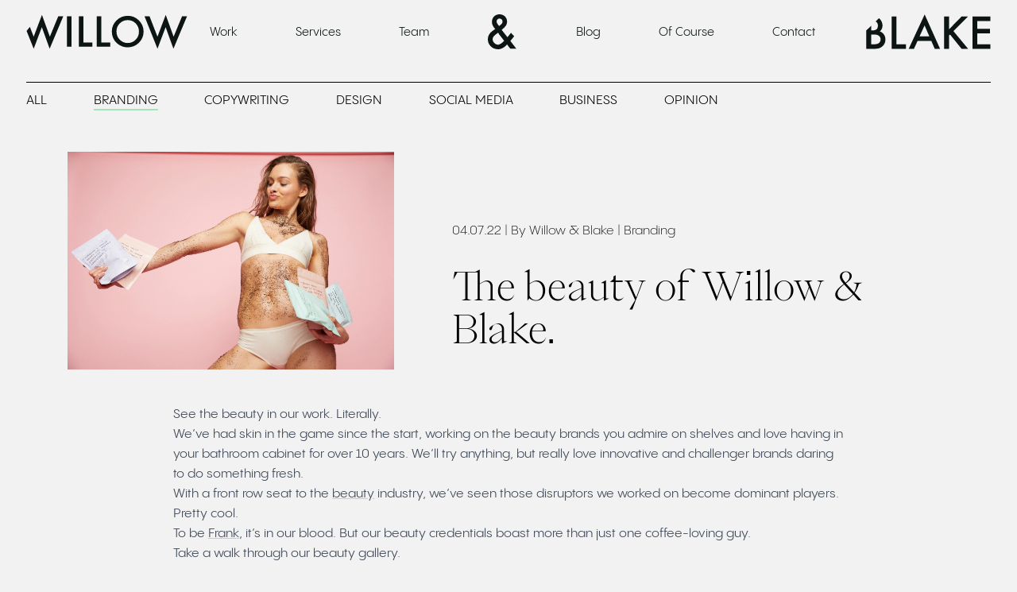

--- FILE ---
content_type: text/html; charset=UTF-8
request_url: https://willowandblake.com/journal/beauty-branding-willow-and-blake/
body_size: 42022
content:
<!DOCTYPE html><html lang="en"><head><meta charSet="utf-8"/><meta http-equiv="x-ua-compatible" content="ie=edge"/><meta name="viewport" content="width=device-width, initial-scale=1, shrink-to-fit=no"/><meta name="generator" content="Gatsby 5.10.0"/><meta data-react-helmet="true" name="description" content="Built by the founders of Frank Body, we know beauty branding. See the brands we&#x27;ve helped build at Willow and Blake."/><meta data-react-helmet="true" property="og:title" content="Beauty Branding Experts | Frank Body | Willow &amp; Blake"/><meta data-react-helmet="true" property="og:description" content="Built by the founders of Frank Body, we know beauty branding. See the brands we&#x27;ve helped build at Willow and Blake."/><meta data-react-helmet="true" property="meta-title" content="Beauty Branding Experts | Frank Body | Willow &amp; Blake"/><meta data-react-helmet="true" property="og:type" content="website"/><meta data-react-helmet="true" property="og:image" content="https://d2bv7sklk9z912.cloudfront.net/1600x900/smart/filters:quality(95)/f/210848/6720x4480/fb1a3d4e5e/blog_beautyofwb_banner.jpeg"/><meta data-react-helmet="true" name="twitter:card" content="summary"/><meta data-react-helmet="true" name="twitter:creator" content="Willow &amp; Blake"/><meta data-react-helmet="true" name="twitter:title" content="Beauty Branding Experts | Frank Body | Willow &amp; Blake"/><meta data-react-helmet="true" name="twitter:description" content="Built by the founders of Frank Body, we know beauty branding. See the brands we&#x27;ve helped build at Willow and Blake."/><meta data-react-helmet="true" name="name" content="Beauty Branding Experts | Frank Body | Willow &amp; Blake"/><meta data-react-helmet="true" name="keywords" content="Willow &amp; Blake"/><meta name="theme-color" content="#0C1414"/><style data-href="/styles.91288b8cb1b2a836b622.css" data-identity="gatsby-global-css">.tl-edges{max-width:100%;overflow-x:hidden}.tl-wrapper{float:left;position:relative;width:100%}.tl-wrapper+.tl-wrapper{margin-left:-100%;margin-right:0}html{--tw-bg-opacity:1;-webkit-tap-highlight-color:transparent;background-color:rgb(242 242 242/var(--tw-bg-opacity))}@media (min-width:1024px){html{font-size:min(1.145vw,22px)}}.width-padding{padding-left:20px;padding-right:20px}@media (min-width:1024px){.width-padding{padding-left:min(2.6vw,50px);padding-right:min(2.6vw,50px)}}.z-index-fix{-webkit-transform:translateZ(0)}@media (max-width:1024px){.width-padding.unpad{padding-left:0;padding-right:0}}.width{margin-left:auto;margin-right:auto;width:100%}@media (max-width:1024px){.width.unpad{padding-left:0;padding-right:0}}.width{padding-left:20px;padding-right:20px}@media (min-width:1024px){.width{padding-left:min(2.6vw,50px);padding-right:min(2.6vw,50px)}}.work-block-inject .width{padding-left:0;padding-right:0}@media (min-width:1024px){.work-block-inject .width{padding-left:0;padding-right:0}}.btn{--tw-border-opacity:1;--tw-bg-opacity:1;background-color:rgb(255 255 255/var(--tw-bg-opacity));border-color:rgb(162 227 186/var(--tw-border-opacity));border-width:1px;display:inline-block;line-height:1;padding-bottom:1rem;padding-top:1rem;text-align:center;text-transform:uppercase;width:100%}@media (min-width:1024px){.btn{width:-moz-fit-content;width:fit-content}}.tl-edges{overflow:unset!important}.placeholder-img{--tw-grayscale:grayscale(100%);filter:var(--tw-blur) var(--tw-brightness) var(--tw-contrast) var(--tw-grayscale) var(--tw-hue-rotate) var(--tw-invert) var(--tw-saturate) var(--tw-sepia) var(--tw-drop-shadow)}.line-under-nav-height{top:5.75rem}@media (min-width:1024px){.line-under-nav-height{top:7rem}}.inner-header{transform:translateX(.34rem)}.nav-line:after{background-color:currentColor;content:"";height:1px;max-width:calc(100% - 40px);position:absolute;width:100%}@media (min-width:1024px){.nav-line:after{background-color:currentColor;content:"";height:1px;max-width:calc(100% - min(5.2vw,100px));position:absolute;width:100%}.nav-line.black-white:before{right:min(2.6vw,50px)}.nav-line.black-white:before,.nav-line.white-black:before{background-color:#fff;content:"";height:1px;max-width:calc(50% - min(2.6vw,50px));position:absolute;width:100%;z-index:2}.nav-line.white-black:before{left:min(2.6vw,50px)}}.sticky-project-side .gatsby-image-wrapper{min-height:100vh}@font-face{font-display:swap;font-family:PP Pangram Sans;font-style:normal;font-weight:700;src:url(/static/PPPangramSans-Bold-7ea905cc0a8b8504e3210f6372b68502.woff2) format("woff2"),url(/static/PPPangramSans-Bold-2096c797ea4f36cb4ef065968f790a09.woff) format("woff"),url(/static/PPPangramSans-Bold-aca271554aed665e592b26b9d79e3b1e.ttf) format("truetype")}@font-face{font-display:swap;font-family:PP Pangram Sans;font-style:italic;font-weight:700;src:url(/static/PPPangramSans-BoldItalic-aedd5c016ccac1b18399f5ac510966bf.woff2) format("woff2"),url(/static/PPPangramSans-BoldItalic-246e5ff65649db8afc11c5d03bb5fdf5.woff) format("woff"),url(/static/PPPangramSans-BoldItalic-41726e6fca8bd04fac0cb8d5d0dee994.ttf) format("truetype")}@font-face{font-display:swap;font-family:PP Pangram Sans Reclined;font-style:italic;font-weight:700;src:url(/static/PPPangramSans-BoldReclined-e3f62b4c36752f9327c70b136fc266d8.woff2) format("woff2"),url(/static/PPPangramSans-BoldReclined-f56f1e411b693f9f3d51b5278d525d81.woff) format("woff"),url(/static/PPPangramSans-BoldReclined-0ced57d4f32256c5d3b7f2e09327ddef.ttf) format("truetype")}@font-face{font-display:swap;font-family:PP Pangram Sans;font-style:italic;font-weight:700;src:url(/static/PPPangramSans-ExtraboldItalic-855639529500fb57761b7e09e3f09bc2.woff2) format("woff2"),url(/static/PPPangramSans-ExtraboldItalic-57f231350b93103a5155baefacc00562.woff) format("woff"),url(/static/PPPangramSans-ExtraboldItalic-259dfc5594dc282886e1e422ff1a5f1e.ttf) format("truetype")}@font-face{font-display:swap;font-family:PP Pangram Sans;font-style:normal;font-weight:700;src:url(/static/PPPangramSans-Extrabold-7b9867d25b40c103b998170139aa46a7.woff2) format("woff2"),url(/static/PPPangramSans-Extrabold-1c60afd444165923b60ede7dba421a91.woff) format("woff"),url(/static/PPPangramSans-Extrabold-f3b361a0bd1126ff145eaa2c5552bd21.ttf) format("truetype")}@font-face{font-display:swap;font-family:PP Pangram Sans Exbold Reclined;font-style:italic;font-weight:700;src:url(/static/PPPangramSans-ExtraboldReclined-29918de047a067948baf719c5845a9db.woff2) format("woff2"),url(/static/PPPangramSans-ExtraboldReclined-bd7447e0175e50ff5f1fee6fec26a581.woff) format("woff"),url(/static/PPPangramSans-ExtraboldReclined-4c70765e827621493e4813dddba2f10b.ttf) format("truetype")}@font-face{font-display:swap;font-family:PP Pangram Sans;font-style:normal;font-weight:200;src:url(/static/PPPangramSans-Extralight-61876df332419cdbca83819f624fb78b.woff2) format("woff2"),url(/static/PPPangramSans-Extralight-1a91acd881b2aa22c3059c022a485383.woff) format("woff"),url(/static/PPPangramSans-Extralight-d42c003a876ae2a28dfac375a5ea86c8.ttf) format("truetype")}@font-face{font-display:swap;font-family:PP Pangram Sans;font-style:italic;font-weight:200;src:url(/static/PPPangramSans-ExtralightItalic-80c99e17a932742190344ada22287acd.woff2) format("woff2"),url(/static/PPPangramSans-ExtralightItalic-a4a6d85b48e6c77493b5e46188ff2797.woff) format("woff"),url(/static/PPPangramSans-ExtralightItalic-b41d1bc5223c4b80cfe3172819ab2e74.ttf) format("truetype")}@font-face{font-display:swap;font-family:PP Pangram Sans Light Reclined;font-style:italic;font-weight:300;src:url(/static/PPPangramSans-LightReclined-d6db8a57dbde4d7c150a002f309355ed.woff2) format("woff2"),url(/static/PPPangramSans-LightReclined-8745a76acf0d218db7bc0aa2e51fa6c6.woff) format("woff"),url(/static/PPPangramSans-LightReclined-1aa673e5cdfad7bf393389ad11336eb3.ttf) format("truetype")}@font-face{font-display:swap;font-family:PP Pangram Sans;font-style:normal;font-weight:300;src:url(/static/PPPangramSans-Light-ba168bea672f98e31e4b3d76e61567e6.woff2) format("woff2"),url(/static/PPPangramSans-Light-5944f25d60771673e965ae331c5fd27f.woff) format("woff"),url(/static/PPPangramSans-Light-95e30b4548a8cd7e5321fdc1bda77b1a.ttf) format("truetype")}@font-face{font-display:swap;font-family:PP Pangram Sans;font-style:italic;font-weight:300;src:url(/static/PPPangramSans-LightItalic-e1add924068151679f9e3cc764f5b07e.woff2) format("woff2"),url(/static/PPPangramSans-LightItalic-7778bef78069fba41f157e6300866e81.woff) format("woff"),url(/static/PPPangramSans-LightItalic-53eeb836c87e0105da98bf5b89aa4e7e.ttf) format("truetype")}@font-face{font-display:swap;font-family:PP Pangram Sans Exlight Reclined;font-style:italic;font-weight:200;src:url(/static/PPPangramSans-ExtralightReclined-f2e81b0cc18b6911e09eb27651d8a528.woff2) format("woff2"),url(/static/PPPangramSans-ExtralightReclined-7c6f7382973970eb7e30b063786c7378.woff) format("woff"),url(/static/PPPangramSans-ExtralightReclined-8343ba905527b50daf873298074dcda7.ttf) format("truetype")}@font-face{font-display:swap;font-family:PP Pangram Sans;font-style:normal;font-weight:500;src:url(/static/PPPangramSans-Medium-fd207c259ab4c264fc1ab56f0229e7b8.woff2) format("woff2"),url(/static/PPPangramSans-Medium-572d5f2a8ca81109414e1cf91c085d8a.woff) format("woff"),url(/static/PPPangramSans-Medium-da5afb2b52a0c32f0d34d7ff13aa578b.ttf) format("truetype")}@font-face{font-display:swap;font-family:PP Pangram Sans;font-style:italic;font-weight:400;src:url(/static/PPPangramSans-RegularItalic-2eaded5d24f8120ef62f22ee75b656d5.woff2) format("woff2"),url(/static/PPPangramSans-RegularItalic-ebb46aca42398b30c9d4a243979fa6bf.woff) format("woff"),url(/static/PPPangramSans-RegularItalic-b48989955efc5b57c14564251faa4cbd.ttf) format("truetype")}@font-face{font-display:swap;font-family:PP Pangram Sans;font-style:normal;font-weight:400;src:url(/static/PPPangramSans-Regular-c703f53ba3f21e37e67950372eef08ae.woff2) format("woff2"),url(/static/PPPangramSans-Regular-c2c4f2567bf8a71af239eb9a23414a2b.woff) format("woff"),url(/static/PPPangramSans-Regular-45d33e72311521e2a58946905155029c.ttf) format("truetype")}@font-face{font-display:swap;font-family:PP Pangram Sans Medium Reclined;font-style:italic;font-weight:500;src:url(/static/PPPangramSans-MediumReclined-f43019596653e8d74293f7786563dae1.woff2) format("woff2"),url(/static/PPPangramSans-MediumReclined-16bc0c84577e64b26516f5b2f2a7b44f.woff) format("woff"),url(/static/PPPangramSans-MediumReclined-46c426c7d77370adb91719f90d1453dd.ttf) format("truetype")}@font-face{font-display:swap;font-family:PP Pangram Sans;font-style:italic;font-weight:500;src:url(/static/PPPangramSans-MediumItalic-cd0df45e3fb83d2a8f979967c71bfd48.woff2) format("woff2"),url(/static/PPPangramSans-MediumItalic-921c18829a4c1fd1876c3d4a5dfe1cc2.woff) format("woff"),url(/static/PPPangramSans-MediumItalic-1ba63022a89c5ffe14ad0217875d4eaf.ttf) format("truetype")}@font-face{font-display:swap;font-family:PP Pangram Sans Reclined;font-style:italic;font-weight:400;src:url(/static/PPPangramSans-RegularReclined-c66c62bf5a7486d974a7843e9d60c068.woff2) format("woff2"),url(/static/PPPangramSans-RegularReclined-a82792ab92bbf458c8a44c7c24045242.woff) format("woff"),url(/static/PPPangramSans-RegularReclined-cba62ec95b0ebbf02df09e0ed989be5e.ttf) format("truetype")}@font-face{font-display:swap;font-family:PP Pangram Sans;font-style:normal;font-weight:100;src:url(/static/PPPangramSans-Thin-0c9be15a78893edbe9cf76c1690e7ebb.woff2) format("woff2"),url(/static/PPPangramSans-Thin-8b1902d1b3218da5dc1f24309bae924f.woff) format("woff"),url(/static/PPPangramSans-Thin-e991dcbb70e93eda6b2cda825fa15dc1.ttf) format("truetype")}@font-face{font-display:swap;font-family:PP Pangram Sans;font-style:normal;font-weight:600;src:url(/static/PPPangramSans-Semibold-79c354df8eeb31081c5947fc22b4ffce.woff2) format("woff2"),url(/static/PPPangramSans-Semibold-2b61bae2f9e43bba2821bf9cb840ab8e.woff) format("woff"),url(/static/PPPangramSans-Semibold-7b3dbdc0f1de93f88e007961d655f635.ttf) format("truetype")}@font-face{font-display:swap;font-family:PP Pangram Sans Smbold Reclined;font-style:italic;font-weight:600;src:url(/static/PPPangramSans-SemiboldReclined-1e6f40ff7bd82030c6dc3b0a058eb4c4.woff2) format("woff2"),url(/static/PPPangramSans-SemiboldReclined-7dd7e90b112cd10c398941d16df37c09.woff) format("woff"),url(/static/PPPangramSans-SemiboldReclined-22bebf653acd2a93239fd706ed1dc84e.ttf) format("truetype")}@font-face{font-display:swap;font-family:PP Pangram Sans;font-style:italic;font-weight:600;src:url(/static/PPPangramSans-SemiboldItalic-31d1506610407d126fa6b586abd6c3a1.woff2) format("woff2"),url(/static/PPPangramSans-SemiboldItalic-16734ccd5c63f73d1607d7f53d252e8b.woff) format("woff"),url(/static/PPPangramSans-SemiboldItalic-6952ca6c51fd9a22c4fbca66bf0d90a9.ttf) format("truetype")}@font-face{font-display:swap;font-family:PP Pangram Sans;font-style:italic;font-weight:100;src:url(/static/PPPangramSans-ThinItalic-5da6dd356005f5969a1704ad2df8f3d5.woff2) format("woff2"),url(/static/PPPangramSans-ThinItalic-df34804512e9bad03414213996a41aeb.woff) format("woff"),url(/static/PPPangramSans-ThinItalic-f032f06140bd9c72d44db64ece396e22.ttf) format("truetype")}@font-face{font-display:swap;font-family:PP Pangram Sans Thin Reclined;font-style:italic;font-weight:100;src:url(/static/PPPangramSans-ThinReclined-665ca466e26a0636b769b49c01f965d1.woff2) format("woff2"),url(/static/PPPangramSans-ThinReclined-d233777c5b5ae72393066bf01c276bb8.woff) format("woff"),url(/static/PPPangramSans-ThinReclined-c174731f6c2df1fd908eb84a0427fa5d.ttf) format("truetype")}@font-face{font-display:swap;font-family:PP Eiko;font-style:italic;font-weight:700;src:url(/static/PPEiko-BoldItalic-9d4bf5a6e878547a4d4727d5514c3575.woff2) format("woff2"),url(/static/PPEiko-BoldItalic-b23dd3f95d501b5a151abc32c3a73fb4.woff) format("woff"),url(/static/PPEiko-BoldItalic-62eac74722f149349815773cafc1d239.ttf) format("truetype")}@font-face{font-display:swap;font-family:PP Eiko;font-style:italic;font-weight:200;src:url(/static/PPEiko-ExtraLightItalic-3541480db2cf67ee84b29d012ce53c32.woff2) format("woff2"),url(/static/PPEiko-ExtraLightItalic-d4013ed856c533154d4deeebd13aae3d.woff) format("woff"),url(/static/PPEiko-ExtraLightItalic-f6684790d1cccbec8261f6e38e1d8fd1.ttf) format("truetype")}@font-face{font-display:swap;font-family:PP Eiko;font-style:italic;font-weight:900;src:url(/static/PPEiko-BlackItalic-a0699fc47fc369fe4f37ac022f7b303d.woff2) format("woff2"),url(/static/PPEiko-BlackItalic-ffe66e5a426e86ae9284ca21ebfd72a4.woff) format("woff"),url(/static/PPEiko-BlackItalic-448a17707678df2013691a4259dd286f.ttf) format("truetype")}@font-face{font-display:swap;font-family:PP Eiko;font-style:italic;font-weight:100;src:url(/static/PPEiko-HeavyItalic-a8d17207d5437db547dd42a4401af207.woff2) format("woff2"),url(/static/PPEiko-HeavyItalic-d7fd662c2517f7b160829b08d6121944.woff) format("woff"),url(/static/PPEiko-HeavyItalic-492dd51299c47b77c6853a5fb8ee3637.ttf) format("truetype")}@font-face{font-display:swap;font-family:PP Eiko;font-style:italic;font-weight:300;src:url(/static/PPEiko-LightItalic-d3fa674f65648822b48819231a2115df.woff2) format("woff2"),url(/static/PPEiko-LightItalic-5db2f8c15c11eef1554fbd0208659d0d.woff) format("woff"),url(/static/PPEiko-LightItalic-3f0b8e93460728d23194e4f140beb14b.ttf) format("truetype")}@font-face{font-display:swap;font-family:PP Eiko;font-style:italic;font-weight:500;src:url(/static/PPEiko-MediumItalic-c5c04152e700b38b31350c95b4a2c865.woff2) format("woff2"),url(/static/PPEiko-MediumItalic-5d7ab6dcb686e1955f413a019b95882b.woff) format("woff"),url(/static/PPEiko-MediumItalic-5fc82102ec32c9e10a6ff50c67fdca4d.ttf) format("truetype")}@font-face{font-display:swap;font-family:PP Eiko;font-style:italic;font-weight:400;src:url(/static/PPEiko-RegularItalic-3986b86218f6c1bd45d1b186eb497283.woff2) format("woff2"),url(/static/PPEiko-RegularItalic-8aef1f0723f74e20adeaa02f2443028d.woff) format("woff"),url(/static/PPEiko-RegularItalic-affecce3ca3df13f77f6dd3c6366f2b1.ttf) format("truetype")}@font-face{font-display:swap;font-family:PP Eiko;font-style:italic;font-weight:100;src:url(/static/PPEiko-ThinItalic-e397a9e9e21d1dfc86bfeb2e0e339d2a.woff2) format("woff2"),url(/static/PPEiko-ThinItalic-30bb9868470efdc6113a4cabd8b73cad.woff) format("woff"),url(/static/PPEiko-ThinItalic-e473f91c2ecba71f49dbb74dc050669b.ttf) format("truetype")}@font-face{font-display:swap;font-family:PP Eiko;font-style:normal;font-weight:900;src:url(/static/PPEiko-Black-49db6c5e7e596c7aa1a09a85539808a4.woff2) format("woff2"),url(/static/PPEiko-Black-913766c0d8c01f84a8c65ac73819955e.woff) format("woff"),url(/static/PPEiko-Black-46262bd3d71024ff18be58315c7d19a2.ttf) format("truetype")}@font-face{font-display:swap;font-family:PP Eiko;font-style:normal;font-weight:700;src:url(/static/PPEiko-Bold-ad969c00da68af765253d3b731484df4.woff2) format("woff2"),url(/static/PPEiko-Bold-fe9a0fb23a1c959f2bfbbc8a110f3c69.woff) format("woff"),url(/static/PPEiko-Bold-1fdb5d613bbf360ba9516bdd855786f7.ttf) format("truetype")}@font-face{font-display:swap;font-family:PP Eiko;font-style:normal;font-weight:200;src:url(/static/PPEiko-ExtraLight-4692b0692012fbde86ca3751c6334ae8.woff2) format("woff2"),url(/static/PPEiko-ExtraLight-b92fa7751726753c8fbb158945ba7584.woff) format("woff"),url(/static/PPEiko-ExtraLight-9860ea934742f87e88996034fd82440c.ttf) format("truetype")}@font-face{font-display:swap;font-family:PP Eiko;font-style:normal;font-weight:900;src:url(/static/PPEiko-Heavy-70eaae6bf0c9fb92a3c7feaa4458ddbb.woff2) format("woff2"),url(/static/PPEiko-Heavy-21614bf7d661ccb93d84f5d47799e77f.woff) format("woff"),url(/static/PPEiko-Heavy-637eb93bf1ac4ee1e1ed71d2ca67875c.ttf) format("truetype")}@font-face{font-display:swap;font-family:PP Eiko;font-style:normal;font-weight:500;src:url(/static/PPEiko-Medium-c474c7450dd39bfc586c60027fc4de11.woff2) format("woff2"),url(/static/PPEiko-Medium-a3b177a36ab254e6f29bb71bac756323.woff) format("woff"),url(/static/PPEiko-Medium-3a9e8eb4176ca9376abdef0cc72288db.ttf) format("truetype")}@font-face{font-display:swap;font-family:PP Eiko;font-style:normal;font-weight:400;src:url(/static/PPEiko-Regular-f493b979a2d7927c89061784d91689d6.woff2) format("woff2"),url(/static/PPEiko-Regular-1807c4afb75d143c42f5e83895d72ea6.woff) format("woff"),url(/static/PPEiko-Regular-0ea0a9149cde95e45605278b5cedc728.ttf) format("truetype")}@font-face{font-display:swap;font-family:PP Eiko;font-style:normal;font-weight:300;src:url(/static/PPEiko-Light-9a2f28473c45840230576d0fbaee1710.woff2) format("woff2"),url(/static/PPEiko-Light-04d9fb2bdfeeee1620437b05aa5e67d0.woff) format("woff"),url(/static/PPEiko-Light-7b556aab25b356f3213514aa9a1f3555.ttf) format("truetype")}@font-face{font-display:swap;font-family:PP Eiko;font-style:normal;font-weight:100;src:url(/static/PPEiko-Thin-a7665f1d60547feed30b7cca8f60dde4.woff2) format("woff2"),url(/static/PPEiko-Thin-4e0ef045de9b7f584e326aecc6ac58e0.woff) format("woff"),url(/static/PPEiko-Thin-ebe7232e8025c84cd8f24f7cf1ce6292.ttf) format("truetype")}.cursor-text{font-size:30px;font-weight:300;line-height:40px}@media (min-width:1024px){.cursor-text{font-size:2.55rem;line-height:3.125rem}}.cursor-text.large{font-family:PP Eiko,ui-serif,Georgia,Cambria,Times New Roman,Times,serif;font-weight:200}@media (min-width:1024px){.cursor-text.large{font-size:3.313rem;line-height:3.75rem}}.rte{color:var(--tw-prose-body);max-width:65ch}.rte :where(p):not(:where([class~=not-prose] *)){margin-bottom:1.25em;margin-top:1.25em}.rte :where([class~=lead]):not(:where([class~=not-prose] *)){color:var(--tw-prose-lead);font-size:1.25em;line-height:1.6;margin-bottom:1.2em;margin-top:1.2em}.rte :where(a):not(:where([class~=not-prose] *)){color:var(--tw-prose-links);font-weight:500;text-decoration:underline}.rte :where(strong):not(:where([class~=not-prose] *)){color:var(--tw-prose-bold);font-weight:600}.rte :where(a strong):not(:where([class~=not-prose] *)){color:inherit}.rte :where(blockquote strong):not(:where([class~=not-prose] *)){color:inherit}.rte :where(thead th strong):not(:where([class~=not-prose] *)){color:inherit}.rte :where(ol):not(:where([class~=not-prose] *)){list-style-type:decimal;margin-bottom:1.25em;margin-top:1.25em;padding-left:1.625em}.rte :where(ol[type=A]):not(:where([class~=not-prose] *)){list-style-type:upper-alpha}.rte :where(ol[type=a]):not(:where([class~=not-prose] *)){list-style-type:lower-alpha}.rte :where(ol[type=A s]):not(:where([class~=not-prose] *)){list-style-type:upper-alpha}.rte :where(ol[type=a s]):not(:where([class~=not-prose] *)){list-style-type:lower-alpha}.rte :where(ol[type=I]):not(:where([class~=not-prose] *)){list-style-type:upper-roman}.rte :where(ol[type=i]):not(:where([class~=not-prose] *)){list-style-type:lower-roman}.rte :where(ol[type=I s]):not(:where([class~=not-prose] *)){list-style-type:upper-roman}.rte :where(ol[type=i s]):not(:where([class~=not-prose] *)){list-style-type:lower-roman}.rte :where(ol[type="1"]):not(:where([class~=not-prose] *)){list-style-type:decimal}.rte :where(ul):not(:where([class~=not-prose] *)){list-style-type:disc;margin-bottom:1.25em;margin-top:1.25em;padding-left:1.625em}.rte :where(ol>li):not(:where([class~=not-prose] *))::marker{color:var(--tw-prose-counters);font-weight:400}.rte :where(ul>li):not(:where([class~=not-prose] *))::marker{color:var(--tw-prose-bullets)}.rte :where(hr):not(:where([class~=not-prose] *)){border-color:var(--tw-prose-hr);border-top-width:1px;margin-bottom:3em;margin-top:3em}.rte :where(blockquote):not(:where([class~=not-prose] *)){border-left-color:var(--tw-prose-quote-borders);border-left-width:.25rem;color:var(--tw-prose-quotes);font-style:italic;font-weight:500;margin-bottom:1.6em;margin-top:1.6em;padding-left:1em;quotes:"\201C""\201D""\2018""\2019"}.rte :where(blockquote p:first-of-type):not(:where([class~=not-prose] *)):before{content:open-quote}.rte :where(blockquote p:last-of-type):not(:where([class~=not-prose] *)):after{content:close-quote}.rte :where(h1):not(:where([class~=not-prose] *)){color:var(--tw-prose-headings);font-size:2.25em;font-weight:800;line-height:1.1111111;margin-bottom:.8888889em;margin-top:0}.rte :where(h1 strong):not(:where([class~=not-prose] *)){color:inherit;font-weight:900}.rte :where(h2):not(:where([class~=not-prose] *)){color:var(--tw-prose-headings);font-size:1.5em;font-weight:700;line-height:1.3333333;margin-bottom:1em;margin-top:2em}.rte :where(h2 strong):not(:where([class~=not-prose] *)){color:inherit;font-weight:800}.rte :where(h3):not(:where([class~=not-prose] *)){color:var(--tw-prose-headings);font-size:1.25em;font-weight:600;line-height:1.6;margin-bottom:.6em;margin-top:1.6em}.rte :where(h3 strong):not(:where([class~=not-prose] *)){color:inherit;font-weight:700}.rte :where(h4):not(:where([class~=not-prose] *)){color:var(--tw-prose-headings);font-weight:600;line-height:1.5;margin-bottom:.5em;margin-top:1.5em}.rte :where(h4 strong):not(:where([class~=not-prose] *)){color:inherit;font-weight:700}.rte :where(img):not(:where([class~=not-prose] *)){margin-bottom:2em;margin-top:2em}.rte :where(figure>*):not(:where([class~=not-prose] *)){margin-bottom:0;margin-top:0}.rte :where(figcaption):not(:where([class~=not-prose] *)){color:var(--tw-prose-captions);font-size:.875em;line-height:1.4285714;margin-top:.8571429em}.rte :where(code):not(:where([class~=not-prose] *)){color:var(--tw-prose-code);font-size:.875em;font-weight:600}.rte :where(code):not(:where([class~=not-prose] *)):before{content:"`"}.rte :where(code):not(:where([class~=not-prose] *)):after{content:"`"}.rte :where(a code):not(:where([class~=not-prose] *)){color:inherit}.rte :where(h1 code):not(:where([class~=not-prose] *)){color:inherit}.rte :where(h2 code):not(:where([class~=not-prose] *)){color:inherit;font-size:.875em}.rte :where(h3 code):not(:where([class~=not-prose] *)){color:inherit;font-size:.9em}.rte :where(h4 code):not(:where([class~=not-prose] *)){color:inherit}.rte :where(blockquote code):not(:where([class~=not-prose] *)){color:inherit}.rte :where(thead th code):not(:where([class~=not-prose] *)){color:inherit}.rte :where(pre):not(:where([class~=not-prose] *)){background-color:var(--tw-prose-pre-bg);border-radius:.375rem;color:var(--tw-prose-pre-code);font-size:.875em;font-weight:400;line-height:1.7142857;margin-bottom:1.7142857em;margin-top:1.7142857em;overflow-x:auto;padding:.8571429em 1.1428571em}.rte :where(pre code):not(:where([class~=not-prose] *)){background-color:transparent;border-radius:0;border-width:0;color:inherit;font-family:inherit;font-size:inherit;font-weight:inherit;line-height:inherit;padding:0}.rte :where(pre code):not(:where([class~=not-prose] *)):before{content:none}.rte :where(pre code):not(:where([class~=not-prose] *)):after{content:none}.rte :where(table):not(:where([class~=not-prose] *)){font-size:.875em;line-height:1.7142857;margin-bottom:2em;margin-top:2em;table-layout:auto;text-align:left;width:100%}.rte :where(thead):not(:where([class~=not-prose] *)){border-bottom-color:var(--tw-prose-th-borders);border-bottom-width:1px}.rte :where(thead th):not(:where([class~=not-prose] *)){color:var(--tw-prose-headings);font-weight:600;padding-bottom:.5714286em;padding-left:.5714286em;padding-right:.5714286em;vertical-align:bottom}.rte :where(tbody tr):not(:where([class~=not-prose] *)){border-bottom-color:var(--tw-prose-td-borders);border-bottom-width:1px}.rte :where(tbody tr:last-child):not(:where([class~=not-prose] *)){border-bottom-width:0}.rte :where(tbody td):not(:where([class~=not-prose] *)){vertical-align:baseline}.rte :where(tfoot):not(:where([class~=not-prose] *)){border-top-color:var(--tw-prose-th-borders);border-top-width:1px}.rte :where(tfoot td):not(:where([class~=not-prose] *)){vertical-align:top}.rte{--tw-prose-body:#374151;--tw-prose-headings:#111827;--tw-prose-lead:#4b5563;--tw-prose-links:#111827;--tw-prose-bold:#111827;--tw-prose-counters:#6b7280;--tw-prose-bullets:#d1d5db;--tw-prose-hr:#e5e7eb;--tw-prose-quotes:#111827;--tw-prose-quote-borders:#e5e7eb;--tw-prose-captions:#6b7280;--tw-prose-code:#111827;--tw-prose-pre-code:#e5e7eb;--tw-prose-pre-bg:#1f2937;--tw-prose-th-borders:#d1d5db;--tw-prose-td-borders:#e5e7eb;--tw-prose-invert-body:#d1d5db;--tw-prose-invert-headings:#fff;--tw-prose-invert-lead:#9ca3af;--tw-prose-invert-links:#fff;--tw-prose-invert-bold:#fff;--tw-prose-invert-counters:#9ca3af;--tw-prose-invert-bullets:#4b5563;--tw-prose-invert-hr:#374151;--tw-prose-invert-quotes:#f3f4f6;--tw-prose-invert-quote-borders:#374151;--tw-prose-invert-captions:#9ca3af;--tw-prose-invert-code:#fff;--tw-prose-invert-pre-code:#d1d5db;--tw-prose-invert-pre-bg:rgba(0,0,0,.5);--tw-prose-invert-th-borders:#4b5563;--tw-prose-invert-td-borders:#374151;font-size:1rem;line-height:1.75}.rte :where(video):not(:where([class~=not-prose] *)){margin-bottom:2em;margin-top:2em}.rte :where(figure):not(:where([class~=not-prose] *)){margin-bottom:2em;margin-top:2em}.rte :where(li):not(:where([class~=not-prose] *)){margin-bottom:.5em;margin-top:.5em}.rte :where(ol>li):not(:where([class~=not-prose] *)){padding-left:.375em}.rte :where(ul>li):not(:where([class~=not-prose] *)){padding-left:.375em}.rte :where(.prose>ul>li p):not(:where([class~=not-prose] *)){margin-bottom:.75em;margin-top:.75em}.rte :where(.prose>ul>li>:first-child):not(:where([class~=not-prose] *)){margin-top:1.25em}.rte :where(.prose>ul>li>:last-child):not(:where([class~=not-prose] *)){margin-bottom:1.25em}.rte :where(.prose>ol>li>:first-child):not(:where([class~=not-prose] *)){margin-top:1.25em}.rte :where(.prose>ol>li>:last-child):not(:where([class~=not-prose] *)){margin-bottom:1.25em}.rte :where(ul ul,ul ol,ol ul,ol ol):not(:where([class~=not-prose] *)){margin-bottom:.75em;margin-top:.75em}.rte :where(hr+*):not(:where([class~=not-prose] *)){margin-top:0}.rte :where(h2+*):not(:where([class~=not-prose] *)){margin-top:0}.rte :where(h3+*):not(:where([class~=not-prose] *)){margin-top:0}.rte :where(h4+*):not(:where([class~=not-prose] *)){margin-top:0}.rte :where(thead th:first-child):not(:where([class~=not-prose] *)){padding-left:0}.rte :where(thead th:last-child):not(:where([class~=not-prose] *)){padding-right:0}.rte :where(tbody td,tfoot td):not(:where([class~=not-prose] *)){padding:.5714286em}.rte :where(tbody td:first-child,tfoot td:first-child):not(:where([class~=not-prose] *)){padding-left:0}.rte :where(tbody td:last-child,tfoot td:last-child):not(:where([class~=not-prose] *)){padding-right:0}.rte :where(.prose>:first-child):not(:where([class~=not-prose] *)){margin-top:0}.rte :where(.prose>:last-child):not(:where([class~=not-prose] *)){margin-bottom:0}.rte :is(:where(a):not(:where([class~=not-prose] *))){text-decoration-line:none}.rte .inline-component .width{padding-left:0;padding-right:0}.rte li p{margin-bottom:0!important}.rte li p,.unpad-first img:first-child,.unpad-first p:first-child{margin-top:0!important}.unpad-last img:last-child,.unpad-last p:last-child{margin-bottom:0!important}::-moz-selection{--tw-bg-opacity:1;background-color:rgb(162 227 186/var(--tw-bg-opacity))}::selection{--tw-bg-opacity:1;background-color:rgb(162 227 186/var(--tw-bg-opacity))}.rte a{text-decoration-color:#a2e3ba;text-decoration-line:underline}.hover-underline-animation{color:currentColor;display:inline-block;position:relative}.hover-underline-animation.active:after{--tw-bg-opacity:1;background-color:rgb(162 227 186/var(--tw-bg-opacity));transform:scaleX(1);transform-origin:bottom left}.hover-underline-animation:after{background-color:currentColor;bottom:0;content:"";height:2px;left:0;position:absolute;transform:scaleX(0);transform-origin:bottom right;transition:transform .25s ease-out;width:100%}.hover-underline-animation:hover:after{transform:scaleX(1);transform-origin:bottom left}.team-member-name{color:currentColor;display:inline-block;position:relative}.team-member-name:after{background-color:rgba(12,20,20,.3);bottom:-6px;content:"";height:1px;left:0;position:absolute;transform:scaleX(0);transform-origin:bottom right;transition:transform .25s ease-out,background .25s ease-out;width:100%}@media (min-width:1024px){.team-member-name:after{bottom:-12px;height:2px}}.team-member-name.active:after,.team-member-name:hover:after{transform:scaleX(1);transform-origin:bottom left}.team-member-name.active:after{--tw-bg-opacity:1;background-color:rgb(162 227 186/var(--tw-bg-opacity))}@media (min-width:1024px){.filter-tag{color:currentColor;display:inline-block;font-size:.875rem;line-height:1.25rem;position:relative}.filter-tag:after{background-color:rgba(12,20,20,.3);bottom:-6px;content:"";height:1px;left:0;position:absolute;transform:scaleX(0);transform-origin:bottom right;transition:transform .25s ease-out,background .25s ease-out;width:100%}@media (min-width:1024px){.filter-tag:after{bottom:0;height:2px}}.filter-tag.filter-active:after,.filter-tag:hover:after{transform:scaleX(1);transform-origin:bottom left}.filter-tag.filter-active:after{--tw-bg-opacity:1;background-color:rgb(162 227 186/var(--tw-bg-opacity))}}.blog-hover-underline-animation{color:currentColor;display:inline-block;position:relative}.blog-hover-underline-animation:after{background-color:currentColor;bottom:0;content:"";height:2px;left:0;position:absolute;transform:scaleX(0);transform-origin:bottom right;transition:transform .25s ease-out;width:100%}.blog-hover-underline-animation.active:after,.blog-hover-underline-animation:hover:after{transform:scaleX(1);transform-origin:bottom left}.blog-hover-underline-animation.active:after{--tw-bg-opacity:1;background-color:rgb(162 227 186/var(--tw-bg-opacity))}.animate-logo .link-groups{opacity:0}.service-nav li a{color:currentColor;display:inline-block;position:relative;width:-moz-fit-content;width:fit-content}.service-nav li a:after{background-color:currentColor;bottom:-2px;content:"";height:2px;left:0;position:absolute;transform:scaleX(0);transform-origin:bottom right;transition:transform .25s ease-out;width:100%}.service-nav li a.active:after,.service-nav li a:hover:after{transform:scaleX(1);transform-origin:bottom left}.service-nav li a.active:after{--tw-bg-opacity:1;background-color:rgb(162 227 186/var(--tw-bg-opacity))}

/*! tailwindcss v3.0.24 | MIT License | https://tailwindcss.com*/*,:after,:before{border:0 solid #e5e7eb;box-sizing:border-box}:after,:before{--tw-content:""}html{-webkit-text-size-adjust:100%;font-family:PP Pangram Sans,ui-sans-serif,system-ui,-apple-system,BlinkMacSystemFont,Segoe UI,Roboto,Helvetica Neue,Arial,Noto Sans,sans-serif,Apple Color Emoji,Segoe UI Emoji,Segoe UI Symbol,Noto Color Emoji;line-height:1.5;-moz-tab-size:4;-o-tab-size:4;tab-size:4}body{line-height:inherit;margin:0}hr{border-top-width:1px;color:inherit;height:0}abbr:where([title]){-webkit-text-decoration:underline dotted;text-decoration:underline dotted}h1,h2,h3,h4,h5,h6{font-size:inherit;font-weight:inherit}a{color:inherit;text-decoration:inherit}b,strong{font-weight:bolder}code,kbd,pre,samp{font-family:ui-monospace,SFMono-Regular,Menlo,Monaco,Consolas,Liberation Mono,Courier New,monospace;font-size:1em}small{font-size:80%}sub,sup{font-size:75%;line-height:0;position:relative;vertical-align:baseline}sub{bottom:-.25em}sup{top:-.5em}table{border-collapse:collapse;border-color:inherit;text-indent:0}button,input,optgroup,select,textarea{color:inherit;font-family:inherit;font-size:100%;line-height:inherit;margin:0;padding:0}button,select{text-transform:none}[type=button],[type=reset],[type=submit],button{-webkit-appearance:button;background-color:transparent;background-image:none}:-moz-focusring{outline:auto}:-moz-ui-invalid{box-shadow:none}progress{vertical-align:baseline}::-webkit-inner-spin-button,::-webkit-outer-spin-button{height:auto}[type=search]{-webkit-appearance:textfield;outline-offset:-2px}::-webkit-search-decoration{-webkit-appearance:none}::-webkit-file-upload-button{-webkit-appearance:button;font:inherit}summary{display:list-item}blockquote,dd,dl,fieldset,figure,h1,h2,h3,h4,h5,h6,hr,p,pre{margin:0}fieldset,legend{padding:0}menu,ol,ul{list-style:none;margin:0;padding:0}textarea{resize:vertical}input::-moz-placeholder,textarea::-moz-placeholder{color:#9ca3af;opacity:1}input::placeholder,textarea::placeholder{color:#9ca3af;opacity:1}[role=button],button{cursor:pointer}:disabled{cursor:default}audio,canvas,embed,iframe,img,object,svg,video{display:block;vertical-align:middle}img,video{height:auto;max-width:100%}[hidden]{display:none}*,:after,:before{--tw-translate-x:0;--tw-translate-y:0;--tw-rotate:0;--tw-skew-x:0;--tw-skew-y:0;--tw-scale-x:1;--tw-scale-y:1;--tw-pan-x: ;--tw-pan-y: ;--tw-pinch-zoom: ;--tw-scroll-snap-strictness:proximity;--tw-ordinal: ;--tw-slashed-zero: ;--tw-numeric-figure: ;--tw-numeric-spacing: ;--tw-numeric-fraction: ;--tw-ring-inset: ;--tw-ring-offset-width:0px;--tw-ring-offset-color:#fff;--tw-ring-color:rgba(59,130,246,.5);--tw-ring-offset-shadow:0 0 #0000;--tw-ring-shadow:0 0 #0000;--tw-shadow:0 0 #0000;--tw-shadow-colored:0 0 #0000;--tw-blur: ;--tw-brightness: ;--tw-contrast: ;--tw-grayscale: ;--tw-hue-rotate: ;--tw-invert: ;--tw-saturate: ;--tw-sepia: ;--tw-drop-shadow: ;--tw-backdrop-blur: ;--tw-backdrop-brightness: ;--tw-backdrop-contrast: ;--tw-backdrop-grayscale: ;--tw-backdrop-hue-rotate: ;--tw-backdrop-invert: ;--tw-backdrop-opacity: ;--tw-backdrop-saturate: ;--tw-backdrop-sepia: }.container{width:100%}@media (min-width:640px){.container{max-width:640px}}@media (min-width:768px){.container{max-width:768px}}@media (min-width:1024px){.container{max-width:1024px}}@media (min-width:1280px){.container{max-width:1280px}}@media (min-width:1536px){.container{max-width:1536px}}.sr-only{clip:rect(0,0,0,0);border-width:0;height:1px;margin:-1px;overflow:hidden;padding:0;position:absolute;white-space:nowrap;width:1px}.pointer-events-none{pointer-events:none}.visible{visibility:visible}.static{position:static}.fixed{position:fixed}.absolute{position:absolute}.\!absolute{position:absolute!important}.relative{position:relative}.inset-0{left:0;right:0}.inset-0,.inset-y-0{bottom:0;top:0}.top-0{top:0}.left-0{left:0}.right-0{right:0}.right-3{right:.75rem}.top-3{top:.75rem}.bottom-5{bottom:1.25rem}.bottom-0{bottom:0}.left-\[20px\]{left:20px}.right-\[20px\]{right:20px}.-left-\[calc\(100\%-16vw\)\]{left:calc(-100% + 16vw)}.isolate{isolation:isolate}.z-20{z-index:20}.z-30{z-index:30}.z-50{z-index:50}.z-40{z-index:40}.z-\[100\]{z-index:100}.z-10{z-index:10}.z-\[5\]{z-index:5}.z-\[1\]{z-index:1}.z-\[-1\]{z-index:-1}.order-last{order:9999}.col-span-2{grid-column:span 2/span 2}.col-span-4{grid-column:span 4/span 4}.col-span-1{grid-column:span 1/span 1}.row-auto{grid-row:auto}.row-span-1{grid-row:span 1/span 1}.row-span-2{grid-row:span 2/span 2}.row-span-3{grid-row:span 3/span 3}.row-span-4{grid-row:span 4/span 4}.row-span-5{grid-row:span 5/span 5}.row-span-6{grid-row:span 6/span 6}.row-span-full{grid-row:1/-1}.row-start-1{grid-row-start:1}.row-start-2{grid-row-start:2}.row-start-3{grid-row-start:3}.row-start-4{grid-row-start:4}.row-start-5{grid-row-start:5}.row-start-6{grid-row-start:6}.row-start-7{grid-row-start:7}.row-start-auto{grid-row-start:auto}.row-end-1{grid-row-end:1}.row-end-2{grid-row-end:2}.row-end-3{grid-row-end:3}.row-end-4{grid-row-end:4}.row-end-5{grid-row-end:5}.row-end-6{grid-row-end:6}.row-end-7{grid-row-end:7}.row-end-auto{grid-row-end:auto}.float-right{float:right}.mx-auto{margin-left:auto;margin-right:auto}.\!my-0{margin-bottom:0!important;margin-top:0!important}.my-8{margin-bottom:2rem;margin-top:2rem}.mx-\[20px\]{margin-left:20px;margin-right:20px}.mr-3{margin-right:.75rem}.mt-1{margin-top:.25rem}.ml-2{margin-left:.5rem}.mr-2{margin-right:.5rem}.mt-\[0\.265rem\]{margin-top:.265rem}.ml-auto{margin-left:auto}.ml-4{margin-left:1rem}.mt-2{margin-top:.5rem}.mb-5{margin-bottom:1.25rem}.\!ml-0{margin-left:0!important}.ml-\[-15px\]{margin-left:-15px}.mt-10{margin-top:2.5rem}.mt-mobile-menu{margin-top:5.5rem}.mb-4{margin-bottom:1rem}.\!mt-6{margin-top:1.5rem!important}.\!mt-4{margin-top:1rem!important}.mt-\[7\.25rem\]{margin-top:7.25rem}.mt-\[10rem\]{margin-top:10rem}.\!mt-0{margin-top:0!important}.\!mb-0{margin-bottom:0!important}.mt-\[22rem\]{margin-top:22rem}.mb-1{margin-bottom:.25rem}.block{display:block}.inline-block{display:inline-block}.flex{display:flex}.table{display:table}.table-row-group{display:table-row-group}.flow-root{display:flow-root}.grid{display:grid}.hidden{display:none}.aspect-square{aspect-ratio:1/1}.aspect-\[355\/440\]{aspect-ratio:355/440}.aspect-\[335\/447\]{aspect-ratio:335/447}.aspect-\[335\/253\]{aspect-ratio:335/253}.aspect-\[375\/250\]{aspect-ratio:375/250}.h-full{height:100%}.h-screen{height:100vh}.h-\[1px\]{height:1px}.\!h-40{height:10rem!important}.h-12{height:3rem}.h-\[40px\]{height:40px}.h-\[3\.125rem\]{height:3.125rem}.\!h-\[10px\]{height:10px!important}.\!h-auto{height:auto!important}.h-fit{height:-moz-fit-content;height:fit-content}.h-auto{height:auto}.\!h-\[512px\]{height:512px!important}.h-\[512px\]{height:512px}.h-4{height:1rem}.h-96{height:24rem}.h-\[20vw\]{height:20vw}.max-h-60{max-height:15rem}.max-h-0{max-height:0}.max-h-\[115vh\]{max-height:115vh}.min-h-\[500px\]{min-height:500px}.w-0{width:0}.w-1{width:.25rem}.w-2{width:.5rem}.w-3{width:.75rem}.w-4{width:1rem}.w-5{width:1.25rem}.w-6{width:1.5rem}.w-7{width:1.75rem}.w-8{width:2rem}.w-9{width:2.25rem}.w-10{width:2.5rem}.w-11{width:2.75rem}.w-12{width:3rem}.w-14{width:3.5rem}.w-16{width:4rem}.w-20{width:5rem}.w-24{width:6rem}.w-28{width:7rem}.w-32{width:8rem}.w-36{width:9rem}.w-40{width:10rem}.w-44{width:11rem}.w-48{width:12rem}.w-52{width:13rem}.w-56{width:14rem}.w-60{width:15rem}.w-64{width:16rem}.w-72{width:18rem}.w-80{width:20rem}.w-96{width:24rem}.w-auto{width:auto}.w-px{width:1px}.w-0\.5{width:.125rem}.w-1\.5{width:.375rem}.w-2\.5{width:.625rem}.w-3\.5{width:.875rem}.w-desktop-menu{width:4.063rem}.w-mobile-menu{width:5.5rem}.w-1\/2{width:50%}.w-1\/3{width:33.333333%}.w-2\/3{width:66.666667%}.w-1\/4{width:25%}.w-2\/4{width:50%}.w-3\/4{width:75%}.w-1\/5{width:20%}.w-2\/5{width:40%}.w-3\/5{width:60%}.w-4\/5{width:80%}.w-1\/6{width:16.666667%}.w-2\/6{width:33.333333%}.w-3\/6{width:50%}.w-4\/6{width:66.666667%}.w-5\/6{width:83.333333%}.w-1\/12{width:8.333333%}.w-2\/12{width:16.666667%}.w-3\/12{width:25%}.w-4\/12{width:33.333333%}.w-5\/12{width:41.666667%}.w-6\/12{width:50%}.w-7\/12{width:58.333333%}.w-8\/12{width:66.666667%}.w-9\/12{width:75%}.w-10\/12{width:83.333333%}.w-11\/12{width:91.666667%}.w-full{width:100%}.w-screen{width:100vw}.w-min{width:-moz-min-content;width:min-content}.w-max{width:-moz-max-content;width:max-content}.w-fit{width:-moz-fit-content;width:fit-content}.w-\[2px\]{width:2px}.w-\[189px\]{width:189px}.\!w-full{width:100%!important}.w-\[28vw\]{width:28vw}.min-w-0{min-width:0}.min-w-full{min-width:100%}.min-w-min{min-width:-moz-min-content;min-width:min-content}.min-w-max{min-width:-moz-max-content;min-width:max-content}.min-w-fit{min-width:-moz-fit-content;min-width:fit-content}.min-w-\[70px\]{min-width:70px}.max-w-0{max-width:0}.max-w-none{max-width:none}.max-w-xs{max-width:20rem}.max-w-sm{max-width:24rem}.max-w-md{max-width:28rem}.max-w-lg{max-width:32rem}.max-w-xl{max-width:36rem}.max-w-2xl{max-width:42rem}.max-w-3xl{max-width:48rem}.max-w-4xl{max-width:56rem}.max-w-5xl{max-width:64rem}.max-w-6xl{max-width:72rem}.max-w-7xl{max-width:80rem}.max-w-full{max-width:100%}.max-w-min{max-width:-moz-min-content;max-width:min-content}.max-w-max{max-width:-moz-max-content;max-width:max-content}.max-w-fit{max-width:-moz-fit-content;max-width:fit-content}.max-w-prose{max-width:65ch}.max-w-screen-sm{max-width:640px}.max-w-screen-md{max-width:768px}.max-w-screen-lg{max-width:1024px}.max-w-screen-xl{max-width:1280px}.max-w-screen-2xl{max-width:1536px}.max-w-\[1920px\]{max-width:1920px}.max-w-\[57\.563rem\]{max-width:57.563rem}.flex-shrink{flex-shrink:1}.flex-grow-0{flex-grow:0}.flex-grow{flex-grow:1}.grow-0{flex-grow:0}.origin-center{transform-origin:center}.translate-y-\[0\.5rem\]{--tw-translate-y:0.5rem}.translate-y-0,.translate-y-\[0\.5rem\]{transform:translate(var(--tw-translate-x),var(--tw-translate-y)) rotate(var(--tw-rotate)) skewX(var(--tw-skew-x)) skewY(var(--tw-skew-y)) scaleX(var(--tw-scale-x)) scaleY(var(--tw-scale-y))}.translate-y-0{--tw-translate-y:0px}.translate-y-8{--tw-translate-y:2rem}.rotate-180,.translate-y-8{transform:translate(var(--tw-translate-x),var(--tw-translate-y)) rotate(var(--tw-rotate)) skewX(var(--tw-skew-x)) skewY(var(--tw-skew-y)) scaleX(var(--tw-scale-x)) scaleY(var(--tw-scale-y))}.rotate-180{--tw-rotate:180deg}.rotate-0{--tw-rotate:0deg}.rotate-0,.rotate-45{transform:translate(var(--tw-translate-x),var(--tw-translate-y)) rotate(var(--tw-rotate)) skewX(var(--tw-skew-x)) skewY(var(--tw-skew-y)) scaleX(var(--tw-scale-x)) scaleY(var(--tw-scale-y))}.rotate-45{--tw-rotate:45deg}.rotate-90{--tw-rotate:90deg}.rotate-90,.skew-x-0{transform:translate(var(--tw-translate-x),var(--tw-translate-y)) rotate(var(--tw-rotate)) skewX(var(--tw-skew-x)) skewY(var(--tw-skew-y)) scaleX(var(--tw-scale-x)) scaleY(var(--tw-scale-y))}.skew-x-0{--tw-skew-x:0deg}.skew-x-1{--tw-skew-x:1deg}.skew-x-1,.skew-x-2{transform:translate(var(--tw-translate-x),var(--tw-translate-y)) rotate(var(--tw-rotate)) skewX(var(--tw-skew-x)) skewY(var(--tw-skew-y)) scaleX(var(--tw-scale-x)) scaleY(var(--tw-scale-y))}.skew-x-2{--tw-skew-x:2deg}.skew-x-3{--tw-skew-x:3deg}.skew-x-3,.skew-x-6{transform:translate(var(--tw-translate-x),var(--tw-translate-y)) rotate(var(--tw-rotate)) skewX(var(--tw-skew-x)) skewY(var(--tw-skew-y)) scaleX(var(--tw-scale-x)) scaleY(var(--tw-scale-y))}.skew-x-6{--tw-skew-x:6deg}.skew-x-12{--tw-skew-x:12deg}.-skew-x-0,.skew-x-12{transform:translate(var(--tw-translate-x),var(--tw-translate-y)) rotate(var(--tw-rotate)) skewX(var(--tw-skew-x)) skewY(var(--tw-skew-y)) scaleX(var(--tw-scale-x)) scaleY(var(--tw-scale-y))}.-skew-x-0{--tw-skew-x:-0deg}.-skew-x-1{--tw-skew-x:-1deg}.-skew-x-1,.-skew-x-2{transform:translate(var(--tw-translate-x),var(--tw-translate-y)) rotate(var(--tw-rotate)) skewX(var(--tw-skew-x)) skewY(var(--tw-skew-y)) scaleX(var(--tw-scale-x)) scaleY(var(--tw-scale-y))}.-skew-x-2{--tw-skew-x:-2deg}.-skew-x-3{--tw-skew-x:-3deg}.-skew-x-3,.-skew-x-6{transform:translate(var(--tw-translate-x),var(--tw-translate-y)) rotate(var(--tw-rotate)) skewX(var(--tw-skew-x)) skewY(var(--tw-skew-y)) scaleX(var(--tw-scale-x)) scaleY(var(--tw-scale-y))}.-skew-x-6{--tw-skew-x:-6deg}.-skew-x-12{--tw-skew-x:-12deg}.-skew-x-12,.skew-y-0{transform:translate(var(--tw-translate-x),var(--tw-translate-y)) rotate(var(--tw-rotate)) skewX(var(--tw-skew-x)) skewY(var(--tw-skew-y)) scaleX(var(--tw-scale-x)) scaleY(var(--tw-scale-y))}.skew-y-0{--tw-skew-y:0deg}.skew-y-1{--tw-skew-y:1deg}.skew-y-1,.skew-y-2{transform:translate(var(--tw-translate-x),var(--tw-translate-y)) rotate(var(--tw-rotate)) skewX(var(--tw-skew-x)) skewY(var(--tw-skew-y)) scaleX(var(--tw-scale-x)) scaleY(var(--tw-scale-y))}.skew-y-2{--tw-skew-y:2deg}.skew-y-3{--tw-skew-y:3deg}.skew-y-3,.skew-y-6{transform:translate(var(--tw-translate-x),var(--tw-translate-y)) rotate(var(--tw-rotate)) skewX(var(--tw-skew-x)) skewY(var(--tw-skew-y)) scaleX(var(--tw-scale-x)) scaleY(var(--tw-scale-y))}.skew-y-6{--tw-skew-y:6deg}.skew-y-12{--tw-skew-y:12deg}.-skew-y-0,.skew-y-12{transform:translate(var(--tw-translate-x),var(--tw-translate-y)) rotate(var(--tw-rotate)) skewX(var(--tw-skew-x)) skewY(var(--tw-skew-y)) scaleX(var(--tw-scale-x)) scaleY(var(--tw-scale-y))}.-skew-y-0{--tw-skew-y:-0deg}.-skew-y-1{--tw-skew-y:-1deg}.-skew-y-1,.-skew-y-2{transform:translate(var(--tw-translate-x),var(--tw-translate-y)) rotate(var(--tw-rotate)) skewX(var(--tw-skew-x)) skewY(var(--tw-skew-y)) scaleX(var(--tw-scale-x)) scaleY(var(--tw-scale-y))}.-skew-y-2{--tw-skew-y:-2deg}.-skew-y-3{--tw-skew-y:-3deg}.-skew-y-3,.-skew-y-6{transform:translate(var(--tw-translate-x),var(--tw-translate-y)) rotate(var(--tw-rotate)) skewX(var(--tw-skew-x)) skewY(var(--tw-skew-y)) scaleX(var(--tw-scale-x)) scaleY(var(--tw-scale-y))}.-skew-y-6{--tw-skew-y:-6deg}.-skew-y-12{--tw-skew-y:-12deg}.-skew-y-12,.transform{transform:translate(var(--tw-translate-x),var(--tw-translate-y)) rotate(var(--tw-rotate)) skewX(var(--tw-skew-x)) skewY(var(--tw-skew-y)) scaleX(var(--tw-scale-x)) scaleY(var(--tw-scale-y))}.cursor-row-resize{cursor:row-resize}.cursor-w-resize{cursor:w-resize}.cursor-nw-resize{cursor:nw-resize}.cursor-sw-resize{cursor:sw-resize}.cursor-ew-resize{cursor:ew-resize}.cursor-nesw-resize{cursor:nesw-resize}.cursor-default{cursor:default}.cursor-pointer{cursor:pointer}.cursor-text{cursor:text}.select-none{-webkit-user-select:none;-moz-user-select:none;user-select:none}.resize{resize:both}.scroll-m-5{scroll-margin:1.25rem}.appearance-none{-webkit-appearance:none;-moz-appearance:none;appearance:none}.grid-flow-row{grid-auto-flow:row}.grid-flow-col{grid-auto-flow:column}.grid-flow-row-dense{grid-auto-flow:row dense}.grid-flow-col-dense{grid-auto-flow:column dense}.grid-cols-1{grid-template-columns:repeat(1,minmax(0,1fr))}.grid-cols-2{grid-template-columns:repeat(2,minmax(0,1fr))}.grid-cols-3{grid-template-columns:repeat(3,minmax(0,1fr))}.grid-cols-4{grid-template-columns:repeat(4,minmax(0,1fr))}.grid-cols-5{grid-template-columns:repeat(5,minmax(0,1fr))}.grid-cols-6{grid-template-columns:repeat(6,minmax(0,1fr))}.grid-cols-7{grid-template-columns:repeat(7,minmax(0,1fr))}.grid-cols-8{grid-template-columns:repeat(8,minmax(0,1fr))}.grid-cols-9{grid-template-columns:repeat(9,minmax(0,1fr))}.grid-cols-10{grid-template-columns:repeat(10,minmax(0,1fr))}.grid-cols-11{grid-template-columns:repeat(11,minmax(0,1fr))}.grid-cols-12{grid-template-columns:repeat(12,minmax(0,1fr))}.grid-cols-none{grid-template-columns:none}.grid-rows-1{grid-template-rows:repeat(1,minmax(0,1fr))}.grid-rows-2{grid-template-rows:repeat(2,minmax(0,1fr))}.grid-rows-3{grid-template-rows:repeat(3,minmax(0,1fr))}.grid-rows-4{grid-template-rows:repeat(4,minmax(0,1fr))}.grid-rows-5{grid-template-rows:repeat(5,minmax(0,1fr))}.grid-rows-6{grid-template-rows:repeat(6,minmax(0,1fr))}.grid-rows-none{grid-template-rows:none}.flex-row{flex-direction:row}.flex-row-reverse{flex-direction:row-reverse}.flex-col{flex-direction:column}.flex-wrap{flex-wrap:wrap}.items-start{align-items:flex-start}.items-end{align-items:flex-end}.items-center{align-items:center}.justify-start{justify-content:flex-start}.justify-end{justify-content:flex-end}.justify-center{justify-content:center}.justify-between{justify-content:space-between}.gap-2{gap:.5rem}.gap-10{gap:2.5rem}.gap-7{gap:1.75rem}.gap-3{gap:.75rem}.gap-8{gap:2rem}.gap-6{gap:1.5rem}.gap-y-2{row-gap:.5rem}.gap-x-4{-moz-column-gap:1rem;column-gap:1rem}.gap-x-1{-moz-column-gap:.25rem;column-gap:.25rem}.space-y-\[28px\]>:not([hidden])~:not([hidden]){--tw-space-y-reverse:0;margin-bottom:calc(28px*var(--tw-space-y-reverse));margin-top:calc(28px*(1 - var(--tw-space-y-reverse)))}.space-y-4>:not([hidden])~:not([hidden]){--tw-space-y-reverse:0;margin-bottom:calc(1rem*var(--tw-space-y-reverse));margin-top:calc(1rem*(1 - var(--tw-space-y-reverse)))}.space-x-4>:not([hidden])~:not([hidden]){--tw-space-x-reverse:0;margin-left:calc(1rem*(1 - var(--tw-space-x-reverse)));margin-right:calc(1rem*var(--tw-space-x-reverse))}.space-y-6>:not([hidden])~:not([hidden]){--tw-space-y-reverse:0;margin-bottom:calc(1.5rem*var(--tw-space-y-reverse));margin-top:calc(1.5rem*(1 - var(--tw-space-y-reverse)))}.space-x-20>:not([hidden])~:not([hidden]){--tw-space-x-reverse:0;margin-left:calc(5rem*(1 - var(--tw-space-x-reverse)));margin-right:calc(5rem*var(--tw-space-x-reverse))}.space-x-\[6px\]>:not([hidden])~:not([hidden]){--tw-space-x-reverse:0;margin-left:calc(6px*(1 - var(--tw-space-x-reverse)));margin-right:calc(6px*var(--tw-space-x-reverse))}.space-y-2>:not([hidden])~:not([hidden]){--tw-space-y-reverse:0;margin-bottom:calc(.5rem*var(--tw-space-y-reverse));margin-top:calc(.5rem*(1 - var(--tw-space-y-reverse)))}.space-x-11>:not([hidden])~:not([hidden]){--tw-space-x-reverse:0;margin-left:calc(2.75rem*(1 - var(--tw-space-x-reverse)));margin-right:calc(2.75rem*var(--tw-space-x-reverse))}.space-y-5>:not([hidden])~:not([hidden]){--tw-space-y-reverse:0;margin-bottom:calc(1.25rem*var(--tw-space-y-reverse));margin-top:calc(1.25rem*(1 - var(--tw-space-y-reverse)))}.space-y-3>:not([hidden])~:not([hidden]){--tw-space-y-reverse:0;margin-bottom:calc(.75rem*var(--tw-space-y-reverse));margin-top:calc(.75rem*(1 - var(--tw-space-y-reverse)))}.space-x-1>:not([hidden])~:not([hidden]){--tw-space-x-reverse:0;margin-left:calc(.25rem*(1 - var(--tw-space-x-reverse)));margin-right:calc(.25rem*var(--tw-space-x-reverse))}.space-x-2>:not([hidden])~:not([hidden]){--tw-space-x-reverse:0;margin-left:calc(.5rem*(1 - var(--tw-space-x-reverse)));margin-right:calc(.5rem*var(--tw-space-x-reverse))}.space-y-1>:not([hidden])~:not([hidden]){--tw-space-y-reverse:0;margin-bottom:calc(.25rem*var(--tw-space-y-reverse));margin-top:calc(.25rem*(1 - var(--tw-space-y-reverse)))}.space-y-10>:not([hidden])~:not([hidden]){--tw-space-y-reverse:0;margin-bottom:calc(2.5rem*var(--tw-space-y-reverse));margin-top:calc(2.5rem*(1 - var(--tw-space-y-reverse)))}.divide-y>:not([hidden])~:not([hidden]){--tw-divide-y-reverse:0;border-bottom-width:calc(1px*var(--tw-divide-y-reverse));border-top-width:calc(1px*(1 - var(--tw-divide-y-reverse)))}.divide-yellow-50>:not([hidden])~:not([hidden]){--tw-divide-opacity:1;border-color:rgb(254 252 232/var(--tw-divide-opacity))}.divide-yellow-100>:not([hidden])~:not([hidden]){--tw-divide-opacity:1;border-color:rgb(254 249 195/var(--tw-divide-opacity))}.divide-yellow-200>:not([hidden])~:not([hidden]){--tw-divide-opacity:1;border-color:rgb(254 240 138/var(--tw-divide-opacity))}.divide-yellow-300>:not([hidden])~:not([hidden]){--tw-divide-opacity:1;border-color:rgb(253 224 71/var(--tw-divide-opacity))}.divide-yellow-400>:not([hidden])~:not([hidden]){--tw-divide-opacity:1;border-color:rgb(250 204 21/var(--tw-divide-opacity))}.divide-yellow-500>:not([hidden])~:not([hidden]){--tw-divide-opacity:1;border-color:rgb(234 179 8/var(--tw-divide-opacity))}.divide-yellow-600>:not([hidden])~:not([hidden]){--tw-divide-opacity:1;border-color:rgb(202 138 4/var(--tw-divide-opacity))}.divide-yellow-700>:not([hidden])~:not([hidden]){--tw-divide-opacity:1;border-color:rgb(161 98 7/var(--tw-divide-opacity))}.divide-yellow-800>:not([hidden])~:not([hidden]){--tw-divide-opacity:1;border-color:rgb(133 77 14/var(--tw-divide-opacity))}.divide-yellow-900>:not([hidden])~:not([hidden]){--tw-divide-opacity:1;border-color:rgb(113 63 18/var(--tw-divide-opacity))}.divide-black>:not([hidden])~:not([hidden]){--tw-divide-opacity:1;border-color:rgb(12 20 20/var(--tw-divide-opacity))}.overflow-auto{overflow:auto}.overflow-hidden{overflow:hidden}.overflow-clip{overflow:clip}.overflow-visible{overflow:visible}.overflow-scroll{overflow:scroll}.overflow-x-auto{overflow-x:auto}.overflow-y-auto{overflow-y:auto}.overflow-x-hidden{overflow-x:hidden}.overflow-y-hidden{overflow-y:hidden}.overflow-x-clip{overflow-x:clip}.overflow-y-clip{overflow-y:clip}.overflow-x-visible{overflow-x:visible}.overflow-y-visible{overflow-y:visible}.overflow-x-scroll{overflow-x:scroll}.overflow-y-scroll{overflow-y:scroll}.truncate{overflow:hidden;white-space:nowrap}.overflow-ellipsis,.truncate{text-overflow:ellipsis}.whitespace-nowrap{white-space:nowrap}.border{border-width:1px}.border-0{border-width:0}.border-t{border-top-width:1px}.border-yellow-50{--tw-border-opacity:1;border-color:rgb(254 252 232/var(--tw-border-opacity))}.border-yellow-100{--tw-border-opacity:1;border-color:rgb(254 249 195/var(--tw-border-opacity))}.border-yellow-200{--tw-border-opacity:1;border-color:rgb(254 240 138/var(--tw-border-opacity))}.border-yellow-300{--tw-border-opacity:1;border-color:rgb(253 224 71/var(--tw-border-opacity))}.border-yellow-400{--tw-border-opacity:1;border-color:rgb(250 204 21/var(--tw-border-opacity))}.border-yellow-500{--tw-border-opacity:1;border-color:rgb(234 179 8/var(--tw-border-opacity))}.border-yellow-600{--tw-border-opacity:1;border-color:rgb(202 138 4/var(--tw-border-opacity))}.border-yellow-700{--tw-border-opacity:1;border-color:rgb(161 98 7/var(--tw-border-opacity))}.border-yellow-800{--tw-border-opacity:1;border-color:rgb(133 77 14/var(--tw-border-opacity))}.border-yellow-900{--tw-border-opacity:1;border-color:rgb(113 63 18/var(--tw-border-opacity))}.border-black{--tw-border-opacity:1;border-color:rgb(12 20 20/var(--tw-border-opacity))}.border-green{--tw-border-opacity:1;border-color:rgb(162 227 186/var(--tw-border-opacity))}.border-white{--tw-border-opacity:1;border-color:rgb(255 255 255/var(--tw-border-opacity))}.border-x-yellow-50{--tw-border-opacity:1;border-left-color:rgb(254 252 232/var(--tw-border-opacity));border-right-color:rgb(254 252 232/var(--tw-border-opacity))}.border-x-yellow-100{--tw-border-opacity:1;border-left-color:rgb(254 249 195/var(--tw-border-opacity));border-right-color:rgb(254 249 195/var(--tw-border-opacity))}.border-x-yellow-200{--tw-border-opacity:1;border-left-color:rgb(254 240 138/var(--tw-border-opacity));border-right-color:rgb(254 240 138/var(--tw-border-opacity))}.border-x-yellow-300{--tw-border-opacity:1;border-left-color:rgb(253 224 71/var(--tw-border-opacity));border-right-color:rgb(253 224 71/var(--tw-border-opacity))}.border-x-yellow-400{--tw-border-opacity:1;border-left-color:rgb(250 204 21/var(--tw-border-opacity));border-right-color:rgb(250 204 21/var(--tw-border-opacity))}.border-x-yellow-500{--tw-border-opacity:1;border-left-color:rgb(234 179 8/var(--tw-border-opacity));border-right-color:rgb(234 179 8/var(--tw-border-opacity))}.border-x-yellow-600{--tw-border-opacity:1;border-left-color:rgb(202 138 4/var(--tw-border-opacity));border-right-color:rgb(202 138 4/var(--tw-border-opacity))}.border-x-yellow-700{--tw-border-opacity:1;border-left-color:rgb(161 98 7/var(--tw-border-opacity));border-right-color:rgb(161 98 7/var(--tw-border-opacity))}.border-x-yellow-800{--tw-border-opacity:1;border-left-color:rgb(133 77 14/var(--tw-border-opacity));border-right-color:rgb(133 77 14/var(--tw-border-opacity))}.border-x-yellow-900{--tw-border-opacity:1;border-left-color:rgb(113 63 18/var(--tw-border-opacity));border-right-color:rgb(113 63 18/var(--tw-border-opacity))}.border-y-yellow-50{--tw-border-opacity:1;border-bottom-color:rgb(254 252 232/var(--tw-border-opacity));border-top-color:rgb(254 252 232/var(--tw-border-opacity))}.border-y-yellow-100{--tw-border-opacity:1;border-bottom-color:rgb(254 249 195/var(--tw-border-opacity));border-top-color:rgb(254 249 195/var(--tw-border-opacity))}.border-y-yellow-200{--tw-border-opacity:1;border-bottom-color:rgb(254 240 138/var(--tw-border-opacity));border-top-color:rgb(254 240 138/var(--tw-border-opacity))}.border-y-yellow-300{--tw-border-opacity:1;border-bottom-color:rgb(253 224 71/var(--tw-border-opacity));border-top-color:rgb(253 224 71/var(--tw-border-opacity))}.border-y-yellow-400{--tw-border-opacity:1;border-bottom-color:rgb(250 204 21/var(--tw-border-opacity));border-top-color:rgb(250 204 21/var(--tw-border-opacity))}.border-y-yellow-500{--tw-border-opacity:1;border-bottom-color:rgb(234 179 8/var(--tw-border-opacity));border-top-color:rgb(234 179 8/var(--tw-border-opacity))}.border-y-yellow-600{--tw-border-opacity:1;border-bottom-color:rgb(202 138 4/var(--tw-border-opacity));border-top-color:rgb(202 138 4/var(--tw-border-opacity))}.border-y-yellow-700{--tw-border-opacity:1;border-bottom-color:rgb(161 98 7/var(--tw-border-opacity));border-top-color:rgb(161 98 7/var(--tw-border-opacity))}.border-y-yellow-800{--tw-border-opacity:1;border-bottom-color:rgb(133 77 14/var(--tw-border-opacity));border-top-color:rgb(133 77 14/var(--tw-border-opacity))}.border-y-yellow-900{--tw-border-opacity:1;border-bottom-color:rgb(113 63 18/var(--tw-border-opacity));border-top-color:rgb(113 63 18/var(--tw-border-opacity))}.border-t-yellow-50{--tw-border-opacity:1;border-top-color:rgb(254 252 232/var(--tw-border-opacity))}.border-t-yellow-100{--tw-border-opacity:1;border-top-color:rgb(254 249 195/var(--tw-border-opacity))}.border-t-yellow-200{--tw-border-opacity:1;border-top-color:rgb(254 240 138/var(--tw-border-opacity))}.border-t-yellow-300{--tw-border-opacity:1;border-top-color:rgb(253 224 71/var(--tw-border-opacity))}.border-t-yellow-400{--tw-border-opacity:1;border-top-color:rgb(250 204 21/var(--tw-border-opacity))}.border-t-yellow-500{--tw-border-opacity:1;border-top-color:rgb(234 179 8/var(--tw-border-opacity))}.border-t-yellow-600{--tw-border-opacity:1;border-top-color:rgb(202 138 4/var(--tw-border-opacity))}.border-t-yellow-700{--tw-border-opacity:1;border-top-color:rgb(161 98 7/var(--tw-border-opacity))}.border-t-yellow-800{--tw-border-opacity:1;border-top-color:rgb(133 77 14/var(--tw-border-opacity))}.border-t-yellow-900{--tw-border-opacity:1;border-top-color:rgb(113 63 18/var(--tw-border-opacity))}.border-r-yellow-50{--tw-border-opacity:1;border-right-color:rgb(254 252 232/var(--tw-border-opacity))}.border-r-yellow-100{--tw-border-opacity:1;border-right-color:rgb(254 249 195/var(--tw-border-opacity))}.border-r-yellow-200{--tw-border-opacity:1;border-right-color:rgb(254 240 138/var(--tw-border-opacity))}.border-r-yellow-300{--tw-border-opacity:1;border-right-color:rgb(253 224 71/var(--tw-border-opacity))}.border-r-yellow-400{--tw-border-opacity:1;border-right-color:rgb(250 204 21/var(--tw-border-opacity))}.border-r-yellow-500{--tw-border-opacity:1;border-right-color:rgb(234 179 8/var(--tw-border-opacity))}.border-r-yellow-600{--tw-border-opacity:1;border-right-color:rgb(202 138 4/var(--tw-border-opacity))}.border-r-yellow-700{--tw-border-opacity:1;border-right-color:rgb(161 98 7/var(--tw-border-opacity))}.border-r-yellow-800{--tw-border-opacity:1;border-right-color:rgb(133 77 14/var(--tw-border-opacity))}.border-r-yellow-900{--tw-border-opacity:1;border-right-color:rgb(113 63 18/var(--tw-border-opacity))}.border-b-yellow-50{--tw-border-opacity:1;border-bottom-color:rgb(254 252 232/var(--tw-border-opacity))}.border-b-yellow-100{--tw-border-opacity:1;border-bottom-color:rgb(254 249 195/var(--tw-border-opacity))}.border-b-yellow-200{--tw-border-opacity:1;border-bottom-color:rgb(254 240 138/var(--tw-border-opacity))}.border-b-yellow-300{--tw-border-opacity:1;border-bottom-color:rgb(253 224 71/var(--tw-border-opacity))}.border-b-yellow-400{--tw-border-opacity:1;border-bottom-color:rgb(250 204 21/var(--tw-border-opacity))}.border-b-yellow-500{--tw-border-opacity:1;border-bottom-color:rgb(234 179 8/var(--tw-border-opacity))}.border-b-yellow-600{--tw-border-opacity:1;border-bottom-color:rgb(202 138 4/var(--tw-border-opacity))}.border-b-yellow-700{--tw-border-opacity:1;border-bottom-color:rgb(161 98 7/var(--tw-border-opacity))}.border-b-yellow-800{--tw-border-opacity:1;border-bottom-color:rgb(133 77 14/var(--tw-border-opacity))}.border-b-yellow-900{--tw-border-opacity:1;border-bottom-color:rgb(113 63 18/var(--tw-border-opacity))}.border-l-yellow-50{--tw-border-opacity:1;border-left-color:rgb(254 252 232/var(--tw-border-opacity))}.border-l-yellow-100{--tw-border-opacity:1;border-left-color:rgb(254 249 195/var(--tw-border-opacity))}.border-l-yellow-200{--tw-border-opacity:1;border-left-color:rgb(254 240 138/var(--tw-border-opacity))}.border-l-yellow-300{--tw-border-opacity:1;border-left-color:rgb(253 224 71/var(--tw-border-opacity))}.border-l-yellow-400{--tw-border-opacity:1;border-left-color:rgb(250 204 21/var(--tw-border-opacity))}.border-l-yellow-500{--tw-border-opacity:1;border-left-color:rgb(234 179 8/var(--tw-border-opacity))}.border-l-yellow-600{--tw-border-opacity:1;border-left-color:rgb(202 138 4/var(--tw-border-opacity))}.border-l-yellow-700{--tw-border-opacity:1;border-left-color:rgb(161 98 7/var(--tw-border-opacity))}.border-l-yellow-800{--tw-border-opacity:1;border-left-color:rgb(133 77 14/var(--tw-border-opacity))}.border-l-yellow-900{--tw-border-opacity:1;border-left-color:rgb(113 63 18/var(--tw-border-opacity))}.bg-inherit{background-color:inherit}.bg-current{background-color:currentColor}.bg-transparent{background-color:transparent}.bg-black{--tw-bg-opacity:1;background-color:rgb(12 20 20/var(--tw-bg-opacity))}.bg-white{--tw-bg-opacity:1;background-color:rgb(255 255 255/var(--tw-bg-opacity))}.bg-slate-50{--tw-bg-opacity:1;background-color:rgb(248 250 252/var(--tw-bg-opacity))}.bg-slate-100{--tw-bg-opacity:1;background-color:rgb(241 245 249/var(--tw-bg-opacity))}.bg-slate-200{--tw-bg-opacity:1;background-color:rgb(226 232 240/var(--tw-bg-opacity))}.bg-slate-300{--tw-bg-opacity:1;background-color:rgb(203 213 225/var(--tw-bg-opacity))}.bg-slate-400{--tw-bg-opacity:1;background-color:rgb(148 163 184/var(--tw-bg-opacity))}.bg-slate-500{--tw-bg-opacity:1;background-color:rgb(100 116 139/var(--tw-bg-opacity))}.bg-slate-600{--tw-bg-opacity:1;background-color:rgb(71 85 105/var(--tw-bg-opacity))}.bg-slate-700{--tw-bg-opacity:1;background-color:rgb(51 65 85/var(--tw-bg-opacity))}.bg-slate-800{--tw-bg-opacity:1;background-color:rgb(30 41 59/var(--tw-bg-opacity))}.bg-slate-900{--tw-bg-opacity:1;background-color:rgb(15 23 42/var(--tw-bg-opacity))}.bg-gray-50{--tw-bg-opacity:1;background-color:rgb(249 250 251/var(--tw-bg-opacity))}.bg-gray-100{--tw-bg-opacity:1;background-color:rgb(243 244 246/var(--tw-bg-opacity))}.bg-gray-200{--tw-bg-opacity:1;background-color:rgb(229 231 235/var(--tw-bg-opacity))}.bg-gray-300{--tw-bg-opacity:1;background-color:rgb(209 213 219/var(--tw-bg-opacity))}.bg-gray-400{--tw-bg-opacity:1;background-color:rgb(156 163 175/var(--tw-bg-opacity))}.bg-gray-500{--tw-bg-opacity:1;background-color:rgb(107 114 128/var(--tw-bg-opacity))}.bg-gray-600{--tw-bg-opacity:1;background-color:rgb(75 85 99/var(--tw-bg-opacity))}.bg-gray-700{--tw-bg-opacity:1;background-color:rgb(55 65 81/var(--tw-bg-opacity))}.bg-gray-800{--tw-bg-opacity:1;background-color:rgb(31 41 55/var(--tw-bg-opacity))}.bg-gray-900{--tw-bg-opacity:1;background-color:rgb(17 24 39/var(--tw-bg-opacity))}.bg-zinc-50{--tw-bg-opacity:1;background-color:rgb(250 250 250/var(--tw-bg-opacity))}.bg-zinc-100{--tw-bg-opacity:1;background-color:rgb(244 244 245/var(--tw-bg-opacity))}.bg-zinc-200{--tw-bg-opacity:1;background-color:rgb(228 228 231/var(--tw-bg-opacity))}.bg-zinc-300{--tw-bg-opacity:1;background-color:rgb(212 212 216/var(--tw-bg-opacity))}.bg-zinc-400{--tw-bg-opacity:1;background-color:rgb(161 161 170/var(--tw-bg-opacity))}.bg-zinc-500{--tw-bg-opacity:1;background-color:rgb(113 113 122/var(--tw-bg-opacity))}.bg-zinc-600{--tw-bg-opacity:1;background-color:rgb(82 82 91/var(--tw-bg-opacity))}.bg-zinc-700{--tw-bg-opacity:1;background-color:rgb(63 63 70/var(--tw-bg-opacity))}.bg-zinc-800{--tw-bg-opacity:1;background-color:rgb(39 39 42/var(--tw-bg-opacity))}.bg-zinc-900{--tw-bg-opacity:1;background-color:rgb(24 24 27/var(--tw-bg-opacity))}.bg-neutral-50{--tw-bg-opacity:1;background-color:rgb(250 250 250/var(--tw-bg-opacity))}.bg-neutral-100{--tw-bg-opacity:1;background-color:rgb(245 245 245/var(--tw-bg-opacity))}.bg-neutral-200{--tw-bg-opacity:1;background-color:rgb(229 229 229/var(--tw-bg-opacity))}.bg-neutral-300{--tw-bg-opacity:1;background-color:rgb(212 212 212/var(--tw-bg-opacity))}.bg-neutral-400{--tw-bg-opacity:1;background-color:rgb(163 163 163/var(--tw-bg-opacity))}.bg-neutral-500{--tw-bg-opacity:1;background-color:rgb(115 115 115/var(--tw-bg-opacity))}.bg-neutral-600{--tw-bg-opacity:1;background-color:rgb(82 82 82/var(--tw-bg-opacity))}.bg-neutral-700{--tw-bg-opacity:1;background-color:rgb(64 64 64/var(--tw-bg-opacity))}.bg-neutral-800{--tw-bg-opacity:1;background-color:rgb(38 38 38/var(--tw-bg-opacity))}.bg-neutral-900{--tw-bg-opacity:1;background-color:rgb(23 23 23/var(--tw-bg-opacity))}.bg-stone-50{--tw-bg-opacity:1;background-color:rgb(250 250 249/var(--tw-bg-opacity))}.bg-stone-100{--tw-bg-opacity:1;background-color:rgb(245 245 244/var(--tw-bg-opacity))}.bg-stone-200{--tw-bg-opacity:1;background-color:rgb(231 229 228/var(--tw-bg-opacity))}.bg-stone-300{--tw-bg-opacity:1;background-color:rgb(214 211 209/var(--tw-bg-opacity))}.bg-stone-400{--tw-bg-opacity:1;background-color:rgb(168 162 158/var(--tw-bg-opacity))}.bg-stone-500{--tw-bg-opacity:1;background-color:rgb(120 113 108/var(--tw-bg-opacity))}.bg-stone-600{--tw-bg-opacity:1;background-color:rgb(87 83 78/var(--tw-bg-opacity))}.bg-stone-700{--tw-bg-opacity:1;background-color:rgb(68 64 60/var(--tw-bg-opacity))}.bg-stone-800{--tw-bg-opacity:1;background-color:rgb(41 37 36/var(--tw-bg-opacity))}.bg-stone-900{--tw-bg-opacity:1;background-color:rgb(28 25 23/var(--tw-bg-opacity))}.bg-red-50{--tw-bg-opacity:1;background-color:rgb(254 242 242/var(--tw-bg-opacity))}.bg-red-100{--tw-bg-opacity:1;background-color:rgb(254 226 226/var(--tw-bg-opacity))}.bg-red-200{--tw-bg-opacity:1;background-color:rgb(254 202 202/var(--tw-bg-opacity))}.bg-red-300{--tw-bg-opacity:1;background-color:rgb(252 165 165/var(--tw-bg-opacity))}.bg-red-400{--tw-bg-opacity:1;background-color:rgb(248 113 113/var(--tw-bg-opacity))}.bg-red-500{--tw-bg-opacity:1;background-color:rgb(239 68 68/var(--tw-bg-opacity))}.bg-red-600{--tw-bg-opacity:1;background-color:rgb(220 38 38/var(--tw-bg-opacity))}.bg-red-700{--tw-bg-opacity:1;background-color:rgb(185 28 28/var(--tw-bg-opacity))}.bg-red-800{--tw-bg-opacity:1;background-color:rgb(153 27 27/var(--tw-bg-opacity))}.bg-red-900{--tw-bg-opacity:1;background-color:rgb(127 29 29/var(--tw-bg-opacity))}.bg-orange-50{--tw-bg-opacity:1;background-color:rgb(255 247 237/var(--tw-bg-opacity))}.bg-orange-100{--tw-bg-opacity:1;background-color:rgb(255 237 213/var(--tw-bg-opacity))}.bg-orange-200{--tw-bg-opacity:1;background-color:rgb(254 215 170/var(--tw-bg-opacity))}.bg-orange-300{--tw-bg-opacity:1;background-color:rgb(253 186 116/var(--tw-bg-opacity))}.bg-orange-400{--tw-bg-opacity:1;background-color:rgb(251 146 60/var(--tw-bg-opacity))}.bg-orange-500{--tw-bg-opacity:1;background-color:rgb(249 115 22/var(--tw-bg-opacity))}.bg-orange-600{--tw-bg-opacity:1;background-color:rgb(234 88 12/var(--tw-bg-opacity))}.bg-orange-700{--tw-bg-opacity:1;background-color:rgb(194 65 12/var(--tw-bg-opacity))}.bg-orange-800{--tw-bg-opacity:1;background-color:rgb(154 52 18/var(--tw-bg-opacity))}.bg-orange-900{--tw-bg-opacity:1;background-color:rgb(124 45 18/var(--tw-bg-opacity))}.bg-amber-50{--tw-bg-opacity:1;background-color:rgb(255 251 235/var(--tw-bg-opacity))}.bg-amber-100{--tw-bg-opacity:1;background-color:rgb(254 243 199/var(--tw-bg-opacity))}.bg-amber-200{--tw-bg-opacity:1;background-color:rgb(253 230 138/var(--tw-bg-opacity))}.bg-amber-300{--tw-bg-opacity:1;background-color:rgb(252 211 77/var(--tw-bg-opacity))}.bg-amber-400{--tw-bg-opacity:1;background-color:rgb(251 191 36/var(--tw-bg-opacity))}.bg-amber-500{--tw-bg-opacity:1;background-color:rgb(245 158 11/var(--tw-bg-opacity))}.bg-amber-600{--tw-bg-opacity:1;background-color:rgb(217 119 6/var(--tw-bg-opacity))}.bg-amber-700{--tw-bg-opacity:1;background-color:rgb(180 83 9/var(--tw-bg-opacity))}.bg-amber-800{--tw-bg-opacity:1;background-color:rgb(146 64 14/var(--tw-bg-opacity))}.bg-amber-900{--tw-bg-opacity:1;background-color:rgb(120 53 15/var(--tw-bg-opacity))}.bg-yellow-50{--tw-bg-opacity:1;background-color:rgb(254 252 232/var(--tw-bg-opacity))}.bg-yellow-100{--tw-bg-opacity:1;background-color:rgb(254 249 195/var(--tw-bg-opacity))}.bg-yellow-200{--tw-bg-opacity:1;background-color:rgb(254 240 138/var(--tw-bg-opacity))}.bg-yellow-300{--tw-bg-opacity:1;background-color:rgb(253 224 71/var(--tw-bg-opacity))}.bg-yellow-400{--tw-bg-opacity:1;background-color:rgb(250 204 21/var(--tw-bg-opacity))}.bg-yellow-500{--tw-bg-opacity:1;background-color:rgb(234 179 8/var(--tw-bg-opacity))}.bg-yellow-600{--tw-bg-opacity:1;background-color:rgb(202 138 4/var(--tw-bg-opacity))}.bg-yellow-700{--tw-bg-opacity:1;background-color:rgb(161 98 7/var(--tw-bg-opacity))}.bg-yellow-800{--tw-bg-opacity:1;background-color:rgb(133 77 14/var(--tw-bg-opacity))}.bg-yellow-900{--tw-bg-opacity:1;background-color:rgb(113 63 18/var(--tw-bg-opacity))}.bg-lime-50{--tw-bg-opacity:1;background-color:rgb(247 254 231/var(--tw-bg-opacity))}.bg-lime-100{--tw-bg-opacity:1;background-color:rgb(236 252 203/var(--tw-bg-opacity))}.bg-lime-200{--tw-bg-opacity:1;background-color:rgb(217 249 157/var(--tw-bg-opacity))}.bg-lime-300{--tw-bg-opacity:1;background-color:rgb(190 242 100/var(--tw-bg-opacity))}.bg-lime-400{--tw-bg-opacity:1;background-color:rgb(163 230 53/var(--tw-bg-opacity))}.bg-lime-500{--tw-bg-opacity:1;background-color:rgb(132 204 22/var(--tw-bg-opacity))}.bg-lime-600{--tw-bg-opacity:1;background-color:rgb(101 163 13/var(--tw-bg-opacity))}.bg-lime-700{--tw-bg-opacity:1;background-color:rgb(77 124 15/var(--tw-bg-opacity))}.bg-lime-800{--tw-bg-opacity:1;background-color:rgb(63 98 18/var(--tw-bg-opacity))}.bg-lime-900{--tw-bg-opacity:1;background-color:rgb(54 83 20/var(--tw-bg-opacity))}.bg-green{--tw-bg-opacity:1;background-color:rgb(162 227 186/var(--tw-bg-opacity))}.bg-emerald-50{--tw-bg-opacity:1;background-color:rgb(236 253 245/var(--tw-bg-opacity))}.bg-emerald-100{--tw-bg-opacity:1;background-color:rgb(209 250 229/var(--tw-bg-opacity))}.bg-emerald-200{--tw-bg-opacity:1;background-color:rgb(167 243 208/var(--tw-bg-opacity))}.bg-emerald-300{--tw-bg-opacity:1;background-color:rgb(110 231 183/var(--tw-bg-opacity))}.bg-emerald-400{--tw-bg-opacity:1;background-color:rgb(52 211 153/var(--tw-bg-opacity))}.bg-emerald-500{--tw-bg-opacity:1;background-color:rgb(16 185 129/var(--tw-bg-opacity))}.bg-emerald-600{--tw-bg-opacity:1;background-color:rgb(5 150 105/var(--tw-bg-opacity))}.bg-emerald-700{--tw-bg-opacity:1;background-color:rgb(4 120 87/var(--tw-bg-opacity))}.bg-emerald-800{--tw-bg-opacity:1;background-color:rgb(6 95 70/var(--tw-bg-opacity))}.bg-emerald-900{--tw-bg-opacity:1;background-color:rgb(6 78 59/var(--tw-bg-opacity))}.bg-teal-50{--tw-bg-opacity:1;background-color:rgb(240 253 250/var(--tw-bg-opacity))}.bg-teal-100{--tw-bg-opacity:1;background-color:rgb(204 251 241/var(--tw-bg-opacity))}.bg-teal-200{--tw-bg-opacity:1;background-color:rgb(153 246 228/var(--tw-bg-opacity))}.bg-teal-300{--tw-bg-opacity:1;background-color:rgb(94 234 212/var(--tw-bg-opacity))}.bg-teal-400{--tw-bg-opacity:1;background-color:rgb(45 212 191/var(--tw-bg-opacity))}.bg-teal-500{--tw-bg-opacity:1;background-color:rgb(20 184 166/var(--tw-bg-opacity))}.bg-teal-600{--tw-bg-opacity:1;background-color:rgb(13 148 136/var(--tw-bg-opacity))}.bg-teal-700{--tw-bg-opacity:1;background-color:rgb(15 118 110/var(--tw-bg-opacity))}.bg-teal-800{--tw-bg-opacity:1;background-color:rgb(17 94 89/var(--tw-bg-opacity))}.bg-teal-900{--tw-bg-opacity:1;background-color:rgb(19 78 74/var(--tw-bg-opacity))}.bg-cyan-50{--tw-bg-opacity:1;background-color:rgb(236 254 255/var(--tw-bg-opacity))}.bg-cyan-100{--tw-bg-opacity:1;background-color:rgb(207 250 254/var(--tw-bg-opacity))}.bg-cyan-200{--tw-bg-opacity:1;background-color:rgb(165 243 252/var(--tw-bg-opacity))}.bg-cyan-300{--tw-bg-opacity:1;background-color:rgb(103 232 249/var(--tw-bg-opacity))}.bg-cyan-400{--tw-bg-opacity:1;background-color:rgb(34 211 238/var(--tw-bg-opacity))}.bg-cyan-500{--tw-bg-opacity:1;background-color:rgb(6 182 212/var(--tw-bg-opacity))}.bg-cyan-600{--tw-bg-opacity:1;background-color:rgb(8 145 178/var(--tw-bg-opacity))}.bg-cyan-700{--tw-bg-opacity:1;background-color:rgb(14 116 144/var(--tw-bg-opacity))}.bg-cyan-800{--tw-bg-opacity:1;background-color:rgb(21 94 117/var(--tw-bg-opacity))}.bg-cyan-900{--tw-bg-opacity:1;background-color:rgb(22 78 99/var(--tw-bg-opacity))}.bg-sky-50{--tw-bg-opacity:1;background-color:rgb(240 249 255/var(--tw-bg-opacity))}.bg-sky-100{--tw-bg-opacity:1;background-color:rgb(224 242 254/var(--tw-bg-opacity))}.bg-sky-200{--tw-bg-opacity:1;background-color:rgb(186 230 253/var(--tw-bg-opacity))}.bg-sky-300{--tw-bg-opacity:1;background-color:rgb(125 211 252/var(--tw-bg-opacity))}.bg-sky-400{--tw-bg-opacity:1;background-color:rgb(56 189 248/var(--tw-bg-opacity))}.bg-sky-500{--tw-bg-opacity:1;background-color:rgb(14 165 233/var(--tw-bg-opacity))}.bg-sky-600{--tw-bg-opacity:1;background-color:rgb(2 132 199/var(--tw-bg-opacity))}.bg-sky-700{--tw-bg-opacity:1;background-color:rgb(3 105 161/var(--tw-bg-opacity))}.bg-sky-800{--tw-bg-opacity:1;background-color:rgb(7 89 133/var(--tw-bg-opacity))}.bg-sky-900{--tw-bg-opacity:1;background-color:rgb(12 74 110/var(--tw-bg-opacity))}.bg-blue-50{--tw-bg-opacity:1;background-color:rgb(239 246 255/var(--tw-bg-opacity))}.bg-blue-100{--tw-bg-opacity:1;background-color:rgb(219 234 254/var(--tw-bg-opacity))}.bg-blue-200{--tw-bg-opacity:1;background-color:rgb(191 219 254/var(--tw-bg-opacity))}.bg-blue-300{--tw-bg-opacity:1;background-color:rgb(147 197 253/var(--tw-bg-opacity))}.bg-blue-400{--tw-bg-opacity:1;background-color:rgb(96 165 250/var(--tw-bg-opacity))}.bg-blue-500{--tw-bg-opacity:1;background-color:rgb(59 130 246/var(--tw-bg-opacity))}.bg-blue-600{--tw-bg-opacity:1;background-color:rgb(37 99 235/var(--tw-bg-opacity))}.bg-blue-700{--tw-bg-opacity:1;background-color:rgb(29 78 216/var(--tw-bg-opacity))}.bg-blue-800{--tw-bg-opacity:1;background-color:rgb(30 64 175/var(--tw-bg-opacity))}.bg-blue-900{--tw-bg-opacity:1;background-color:rgb(30 58 138/var(--tw-bg-opacity))}.bg-indigo-50{--tw-bg-opacity:1;background-color:rgb(238 242 255/var(--tw-bg-opacity))}.bg-indigo-100{--tw-bg-opacity:1;background-color:rgb(224 231 255/var(--tw-bg-opacity))}.bg-indigo-200{--tw-bg-opacity:1;background-color:rgb(199 210 254/var(--tw-bg-opacity))}.bg-indigo-300{--tw-bg-opacity:1;background-color:rgb(165 180 252/var(--tw-bg-opacity))}.bg-indigo-400{--tw-bg-opacity:1;background-color:rgb(129 140 248/var(--tw-bg-opacity))}.bg-indigo-500{--tw-bg-opacity:1;background-color:rgb(99 102 241/var(--tw-bg-opacity))}.bg-indigo-600{--tw-bg-opacity:1;background-color:rgb(79 70 229/var(--tw-bg-opacity))}.bg-indigo-700{--tw-bg-opacity:1;background-color:rgb(67 56 202/var(--tw-bg-opacity))}.bg-indigo-800{--tw-bg-opacity:1;background-color:rgb(55 48 163/var(--tw-bg-opacity))}.bg-indigo-900{--tw-bg-opacity:1;background-color:rgb(49 46 129/var(--tw-bg-opacity))}.bg-violet-50{--tw-bg-opacity:1;background-color:rgb(245 243 255/var(--tw-bg-opacity))}.bg-violet-100{--tw-bg-opacity:1;background-color:rgb(237 233 254/var(--tw-bg-opacity))}.bg-violet-200{--tw-bg-opacity:1;background-color:rgb(221 214 254/var(--tw-bg-opacity))}.bg-violet-300{--tw-bg-opacity:1;background-color:rgb(196 181 253/var(--tw-bg-opacity))}.bg-violet-400{--tw-bg-opacity:1;background-color:rgb(167 139 250/var(--tw-bg-opacity))}.bg-violet-500{--tw-bg-opacity:1;background-color:rgb(139 92 246/var(--tw-bg-opacity))}.bg-violet-600{--tw-bg-opacity:1;background-color:rgb(124 58 237/var(--tw-bg-opacity))}.bg-violet-700{--tw-bg-opacity:1;background-color:rgb(109 40 217/var(--tw-bg-opacity))}.bg-violet-800{--tw-bg-opacity:1;background-color:rgb(91 33 182/var(--tw-bg-opacity))}.bg-violet-900{--tw-bg-opacity:1;background-color:rgb(76 29 149/var(--tw-bg-opacity))}.bg-purple-50{--tw-bg-opacity:1;background-color:rgb(250 245 255/var(--tw-bg-opacity))}.bg-purple-100{--tw-bg-opacity:1;background-color:rgb(243 232 255/var(--tw-bg-opacity))}.bg-purple-200{--tw-bg-opacity:1;background-color:rgb(233 213 255/var(--tw-bg-opacity))}.bg-purple-300{--tw-bg-opacity:1;background-color:rgb(216 180 254/var(--tw-bg-opacity))}.bg-purple-400{--tw-bg-opacity:1;background-color:rgb(192 132 252/var(--tw-bg-opacity))}.bg-purple-500{--tw-bg-opacity:1;background-color:rgb(168 85 247/var(--tw-bg-opacity))}.bg-purple-600{--tw-bg-opacity:1;background-color:rgb(147 51 234/var(--tw-bg-opacity))}.bg-purple-700{--tw-bg-opacity:1;background-color:rgb(126 34 206/var(--tw-bg-opacity))}.bg-purple-800{--tw-bg-opacity:1;background-color:rgb(107 33 168/var(--tw-bg-opacity))}.bg-purple-900{--tw-bg-opacity:1;background-color:rgb(88 28 135/var(--tw-bg-opacity))}.bg-fuchsia-50{--tw-bg-opacity:1;background-color:rgb(253 244 255/var(--tw-bg-opacity))}.bg-fuchsia-100{--tw-bg-opacity:1;background-color:rgb(250 232 255/var(--tw-bg-opacity))}.bg-fuchsia-200{--tw-bg-opacity:1;background-color:rgb(245 208 254/var(--tw-bg-opacity))}.bg-fuchsia-300{--tw-bg-opacity:1;background-color:rgb(240 171 252/var(--tw-bg-opacity))}.bg-fuchsia-400{--tw-bg-opacity:1;background-color:rgb(232 121 249/var(--tw-bg-opacity))}.bg-fuchsia-500{--tw-bg-opacity:1;background-color:rgb(217 70 239/var(--tw-bg-opacity))}.bg-fuchsia-600{--tw-bg-opacity:1;background-color:rgb(192 38 211/var(--tw-bg-opacity))}.bg-fuchsia-700{--tw-bg-opacity:1;background-color:rgb(162 28 175/var(--tw-bg-opacity))}.bg-fuchsia-800{--tw-bg-opacity:1;background-color:rgb(134 25 143/var(--tw-bg-opacity))}.bg-fuchsia-900{--tw-bg-opacity:1;background-color:rgb(112 26 117/var(--tw-bg-opacity))}.bg-pink-50{--tw-bg-opacity:1;background-color:rgb(253 242 248/var(--tw-bg-opacity))}.bg-pink-100{--tw-bg-opacity:1;background-color:rgb(252 231 243/var(--tw-bg-opacity))}.bg-pink-200{--tw-bg-opacity:1;background-color:rgb(251 207 232/var(--tw-bg-opacity))}.bg-pink-300{--tw-bg-opacity:1;background-color:rgb(249 168 212/var(--tw-bg-opacity))}.bg-pink-400{--tw-bg-opacity:1;background-color:rgb(244 114 182/var(--tw-bg-opacity))}.bg-pink-500{--tw-bg-opacity:1;background-color:rgb(236 72 153/var(--tw-bg-opacity))}.bg-pink-600{--tw-bg-opacity:1;background-color:rgb(219 39 119/var(--tw-bg-opacity))}.bg-pink-700{--tw-bg-opacity:1;background-color:rgb(190 24 93/var(--tw-bg-opacity))}.bg-pink-800{--tw-bg-opacity:1;background-color:rgb(157 23 77/var(--tw-bg-opacity))}.bg-pink-900{--tw-bg-opacity:1;background-color:rgb(131 24 67/var(--tw-bg-opacity))}.bg-rose-50{--tw-bg-opacity:1;background-color:rgb(255 241 242/var(--tw-bg-opacity))}.bg-rose-100{--tw-bg-opacity:1;background-color:rgb(255 228 230/var(--tw-bg-opacity))}.bg-rose-200{--tw-bg-opacity:1;background-color:rgb(254 205 211/var(--tw-bg-opacity))}.bg-rose-300{--tw-bg-opacity:1;background-color:rgb(253 164 175/var(--tw-bg-opacity))}.bg-rose-400{--tw-bg-opacity:1;background-color:rgb(251 113 133/var(--tw-bg-opacity))}.bg-rose-500{--tw-bg-opacity:1;background-color:rgb(244 63 94/var(--tw-bg-opacity))}.bg-rose-600{--tw-bg-opacity:1;background-color:rgb(225 29 72/var(--tw-bg-opacity))}.bg-rose-700{--tw-bg-opacity:1;background-color:rgb(190 18 60/var(--tw-bg-opacity))}.bg-rose-800{--tw-bg-opacity:1;background-color:rgb(159 18 57/var(--tw-bg-opacity))}.bg-rose-900{--tw-bg-opacity:1;background-color:rgb(136 19 55/var(--tw-bg-opacity))}.bg-off-white{--tw-bg-opacity:1;background-color:rgb(242 242 242/var(--tw-bg-opacity))}.bg-\[\#A2E3BA\]{--tw-bg-opacity:1;background-color:rgb(162 227 186/var(--tw-bg-opacity))}.bg-green\/40{background-color:rgba(162,227,186,.4)}.bg-\[\#F2F2F280\]{background-color:#f2f2f280}.bg-opacity-0{--tw-bg-opacity:0}.bg-opacity-5{--tw-bg-opacity:0.05}.bg-opacity-10{--tw-bg-opacity:0.1}.bg-opacity-20{--tw-bg-opacity:0.2}.bg-opacity-25{--tw-bg-opacity:0.25}.bg-opacity-30{--tw-bg-opacity:0.3}.bg-opacity-40{--tw-bg-opacity:0.4}.bg-opacity-50{--tw-bg-opacity:0.5}.bg-opacity-60{--tw-bg-opacity:0.6}.bg-opacity-70{--tw-bg-opacity:0.7}.bg-opacity-75{--tw-bg-opacity:0.75}.bg-opacity-80{--tw-bg-opacity:0.8}.bg-opacity-90{--tw-bg-opacity:0.9}.bg-opacity-95{--tw-bg-opacity:0.95}.bg-opacity-100{--tw-bg-opacity:1}.bg-none{background-image:none}.bg-gradient-to-t{background-image:linear-gradient(to top,var(--tw-gradient-stops))}.bg-gradient-to-tr{background-image:linear-gradient(to top right,var(--tw-gradient-stops))}.bg-gradient-to-r{background-image:linear-gradient(to right,var(--tw-gradient-stops))}.bg-gradient-to-br{background-image:linear-gradient(to bottom right,var(--tw-gradient-stops))}.bg-gradient-to-b{background-image:linear-gradient(to bottom,var(--tw-gradient-stops))}.bg-gradient-to-bl{background-image:linear-gradient(to bottom left,var(--tw-gradient-stops))}.bg-gradient-to-l{background-image:linear-gradient(to left,var(--tw-gradient-stops))}.bg-gradient-to-tl{background-image:linear-gradient(to top left,var(--tw-gradient-stops))}.from-yellow-50{--tw-gradient-from:#fefce8;--tw-gradient-stops:var(--tw-gradient-from),var(--tw-gradient-to,hsla(55,92%,95%,0))}.from-yellow-100{--tw-gradient-from:#fef9c3;--tw-gradient-stops:var(--tw-gradient-from),var(--tw-gradient-to,hsla(55,97%,88%,0))}.from-yellow-200{--tw-gradient-from:#fef08a;--tw-gradient-stops:var(--tw-gradient-from),var(--tw-gradient-to,hsla(53,98%,77%,0))}.from-yellow-300{--tw-gradient-from:#fde047;--tw-gradient-stops:var(--tw-gradient-from),var(--tw-gradient-to,rgba(253,224,71,0))}.from-yellow-400{--tw-gradient-from:#facc15;--tw-gradient-stops:var(--tw-gradient-from),var(--tw-gradient-to,rgba(250,204,21,0))}.from-yellow-500{--tw-gradient-from:#eab308;--tw-gradient-stops:var(--tw-gradient-from),var(--tw-gradient-to,rgba(234,179,8,0))}.from-yellow-600{--tw-gradient-from:#ca8a04;--tw-gradient-stops:var(--tw-gradient-from),var(--tw-gradient-to,rgba(202,138,4,0))}.from-yellow-700{--tw-gradient-from:#a16207;--tw-gradient-stops:var(--tw-gradient-from),var(--tw-gradient-to,rgba(161,98,7,0))}.from-yellow-800{--tw-gradient-from:#854d0e;--tw-gradient-stops:var(--tw-gradient-from),var(--tw-gradient-to,rgba(133,77,14,0))}.from-yellow-900{--tw-gradient-from:#713f12;--tw-gradient-stops:var(--tw-gradient-from),var(--tw-gradient-to,rgba(113,63,18,0))}.via-yellow-50{--tw-gradient-stops:var(--tw-gradient-from),#fefce8,var(--tw-gradient-to,hsla(55,92%,95%,0))}.via-yellow-100{--tw-gradient-stops:var(--tw-gradient-from),#fef9c3,var(--tw-gradient-to,hsla(55,97%,88%,0))}.via-yellow-200{--tw-gradient-stops:var(--tw-gradient-from),#fef08a,var(--tw-gradient-to,hsla(53,98%,77%,0))}.via-yellow-300{--tw-gradient-stops:var(--tw-gradient-from),#fde047,var(--tw-gradient-to,rgba(253,224,71,0))}.via-yellow-400{--tw-gradient-stops:var(--tw-gradient-from),#facc15,var(--tw-gradient-to,rgba(250,204,21,0))}.via-yellow-500{--tw-gradient-stops:var(--tw-gradient-from),#eab308,var(--tw-gradient-to,rgba(234,179,8,0))}.via-yellow-600{--tw-gradient-stops:var(--tw-gradient-from),#ca8a04,var(--tw-gradient-to,rgba(202,138,4,0))}.via-yellow-700{--tw-gradient-stops:var(--tw-gradient-from),#a16207,var(--tw-gradient-to,rgba(161,98,7,0))}.via-yellow-800{--tw-gradient-stops:var(--tw-gradient-from),#854d0e,var(--tw-gradient-to,rgba(133,77,14,0))}.via-yellow-900{--tw-gradient-stops:var(--tw-gradient-from),#713f12,var(--tw-gradient-to,rgba(113,63,18,0))}.to-yellow-50{--tw-gradient-to:#fefce8}.to-yellow-100{--tw-gradient-to:#fef9c3}.to-yellow-200{--tw-gradient-to:#fef08a}.to-yellow-300{--tw-gradient-to:#fde047}.to-yellow-400{--tw-gradient-to:#facc15}.to-yellow-500{--tw-gradient-to:#eab308}.to-yellow-600{--tw-gradient-to:#ca8a04}.to-yellow-700{--tw-gradient-to:#a16207}.to-yellow-800{--tw-gradient-to:#854d0e}.to-yellow-900{--tw-gradient-to:#713f12}.bg-auto{background-size:auto}.bg-cover{background-size:cover}.bg-contain{background-size:contain}.bg-fixed{background-attachment:fixed}.bg-local{background-attachment:local}.bg-scroll{background-attachment:scroll}.bg-clip-border{background-clip:border-box}.bg-clip-padding{background-clip:padding-box}.bg-clip-content{background-clip:content-box}.bg-clip-text{-webkit-background-clip:text;background-clip:text}.bg-bottom{background-position:bottom}.bg-center{background-position:50%}.bg-left{background-position:0}.bg-left-bottom{background-position:0 100%}.bg-left-top{background-position:0 0}.bg-right{background-position:100%}.bg-right-bottom{background-position:100% 100%}.bg-right-top{background-position:100% 0}.bg-top{background-position:top}.bg-repeat{background-repeat:repeat}.bg-no-repeat{background-repeat:no-repeat}.bg-repeat-x{background-repeat:repeat-x}.bg-repeat-y{background-repeat:repeat-y}.bg-repeat-round{background-repeat:round}.bg-repeat-space{background-repeat:space}.bg-origin-border{background-origin:border-box}.bg-origin-padding{background-origin:padding-box}.bg-origin-content{background-origin:content-box}.fill-yellow-50{fill:#fefce8}.fill-yellow-100{fill:#fef9c3}.fill-yellow-200{fill:#fef08a}.fill-yellow-300{fill:#fde047}.fill-yellow-400{fill:#facc15}.fill-yellow-500{fill:#eab308}.fill-yellow-600{fill:#ca8a04}.fill-yellow-700{fill:#a16207}.fill-yellow-800{fill:#854d0e}.fill-yellow-900{fill:#713f12}.stroke-yellow-50{stroke:#fefce8}.stroke-yellow-100{stroke:#fef9c3}.stroke-yellow-200{stroke:#fef08a}.stroke-yellow-300{stroke:#fde047}.stroke-yellow-400{stroke:#facc15}.stroke-yellow-500{stroke:#eab308}.stroke-yellow-600{stroke:#ca8a04}.stroke-yellow-700{stroke:#a16207}.stroke-yellow-800{stroke:#854d0e}.stroke-yellow-900{stroke:#713f12}.object-cover{-o-object-fit:cover;object-fit:cover}.px-8{padding-left:2rem;padding-right:2rem}.py-2{padding-bottom:.5rem;padding-top:.5rem}.py-8{padding-bottom:2rem;padding-top:2rem}.px-4{padding-left:1rem;padding-right:1rem}.px-5{padding-left:1.25rem;padding-right:1.25rem}.py-10{padding-bottom:2.5rem;padding-top:2.5rem}.py-5{padding-bottom:1.25rem;padding-top:1.25rem}.py-\[23px\]{padding-bottom:23px;padding-top:23px}.py-14{padding-bottom:3.5rem;padding-top:3.5rem}.px-12{padding-left:3rem;padding-right:3rem}.py-6{padding-bottom:1.5rem;padding-top:1.5rem}.py-4{padding-bottom:1rem;padding-top:1rem}.pt-20{padding-top:5rem}.pb-20{padding-bottom:5rem}.pl-3{padding-left:.75rem}.pr-9{padding-right:2.25rem}.pr-4{padding-right:1rem}.pt-6{padding-top:1.5rem}.pt-3{padding-top:.75rem}.pt-2{padding-top:.5rem}.pt-4{padding-top:1rem}.pl-2{padding-left:.5rem}.pt-14{padding-top:3.5rem}.pb-\[10px\]{padding-bottom:10px}.pt-10{padding-top:2.5rem}.pb-0{padding-bottom:0}.pb-6{padding-bottom:1.5rem}.pt-\[84px\]{padding-top:84px}.pb-8{padding-bottom:2rem}.pt-8{padding-top:2rem}.pb-10{padding-bottom:2.5rem}.pb-\[5px\]{padding-bottom:5px}.pt-\[6\.5rem\]{padding-top:6.5rem}.pt-12{padding-top:3rem}.pb-12{padding-bottom:3rem}.pb-3{padding-bottom:.75rem}.pb-5{padding-bottom:1.25rem}.pt-5{padding-top:1.25rem}.pt-0{padding-top:0}.pb-11{padding-bottom:2.75rem}.pb-4{padding-bottom:1rem}.pl-4{padding-left:1rem}.text-center{text-align:center}.text-right{text-align:right}.font-serif{font-family:PP Eiko,ui-serif,Georgia,Cambria,Times New Roman,Times,serif}.text-xl{font-size:1.25rem;line-height:1.75rem}.text-\[14px\]{font-size:14px}.text-8xl{font-size:6rem;line-height:1}.text-base{font-size:1rem;line-height:1.5rem}.text-sm{font-size:.875rem;line-height:1.25rem}.text-lg{font-size:1.125rem;line-height:1.75rem}.text-xs{font-size:.75rem;line-height:1rem}.text-53{font-size:3.313rem;line-height:3.75rem}.text-\[27px\]{font-size:27px}.text-3xl{font-size:1.875rem;line-height:2.25rem}.text-\[25px\]{font-size:25px}.text-2xl{font-size:1.5rem;line-height:2rem}.text-4xl{font-size:2.25rem;line-height:2.5rem}.font-light{font-weight:300}.font-semibold{font-weight:600}.font-\[500\],.font-medium{font-weight:500}.font-extralight{font-weight:200}.font-thin{font-weight:100}.font-normal{font-weight:400}.uppercase{text-transform:uppercase}.capitalize{text-transform:capitalize}.leading-\[normal\]{line-height:normal}.leading-\[1\]{line-height:1}.\!leading-snug{line-height:1.375!important}.text-yellow-50{--tw-text-opacity:1;color:rgb(254 252 232/var(--tw-text-opacity))}.text-yellow-100{--tw-text-opacity:1;color:rgb(254 249 195/var(--tw-text-opacity))}.text-yellow-200{--tw-text-opacity:1;color:rgb(254 240 138/var(--tw-text-opacity))}.text-yellow-300{--tw-text-opacity:1;color:rgb(253 224 71/var(--tw-text-opacity))}.text-yellow-400{--tw-text-opacity:1;color:rgb(250 204 21/var(--tw-text-opacity))}.text-yellow-500{--tw-text-opacity:1;color:rgb(234 179 8/var(--tw-text-opacity))}.text-yellow-600{--tw-text-opacity:1;color:rgb(202 138 4/var(--tw-text-opacity))}.text-yellow-700{--tw-text-opacity:1;color:rgb(161 98 7/var(--tw-text-opacity))}.text-yellow-800{--tw-text-opacity:1;color:rgb(133 77 14/var(--tw-text-opacity))}.text-yellow-900{--tw-text-opacity:1;color:rgb(113 63 18/var(--tw-text-opacity))}.text-white{--tw-text-opacity:1;color:rgb(255 255 255/var(--tw-text-opacity))}.text-black{--tw-text-opacity:1;color:rgb(12 20 20/var(--tw-text-opacity))}.text-gray-900{--tw-text-opacity:1;color:rgb(17 24 39/var(--tw-text-opacity))}.text-indigo-600{--tw-text-opacity:1;color:rgb(79 70 229/var(--tw-text-opacity))}.text-green{--tw-text-opacity:1;color:rgb(162 227 186/var(--tw-text-opacity))}.underline{text-decoration-line:underline}.decoration-yellow-50{text-decoration-color:#fefce8}.decoration-yellow-100{text-decoration-color:#fef9c3}.decoration-yellow-200{text-decoration-color:#fef08a}.decoration-yellow-300{text-decoration-color:#fde047}.decoration-yellow-400{text-decoration-color:#facc15}.decoration-yellow-500{text-decoration-color:#eab308}.decoration-yellow-600{text-decoration-color:#ca8a04}.decoration-yellow-700{text-decoration-color:#a16207}.decoration-yellow-800{text-decoration-color:#854d0e}.decoration-yellow-900{text-decoration-color:#713f12}.placeholder-yellow-50::-moz-placeholder{--tw-placeholder-opacity:1;color:rgb(254 252 232/var(--tw-placeholder-opacity))}.placeholder-yellow-50::placeholder{--tw-placeholder-opacity:1;color:rgb(254 252 232/var(--tw-placeholder-opacity))}.placeholder-yellow-100::-moz-placeholder{--tw-placeholder-opacity:1;color:rgb(254 249 195/var(--tw-placeholder-opacity))}.placeholder-yellow-100::placeholder{--tw-placeholder-opacity:1;color:rgb(254 249 195/var(--tw-placeholder-opacity))}.placeholder-yellow-200::-moz-placeholder{--tw-placeholder-opacity:1;color:rgb(254 240 138/var(--tw-placeholder-opacity))}.placeholder-yellow-200::placeholder{--tw-placeholder-opacity:1;color:rgb(254 240 138/var(--tw-placeholder-opacity))}.placeholder-yellow-300::-moz-placeholder{--tw-placeholder-opacity:1;color:rgb(253 224 71/var(--tw-placeholder-opacity))}.placeholder-yellow-300::placeholder{--tw-placeholder-opacity:1;color:rgb(253 224 71/var(--tw-placeholder-opacity))}.placeholder-yellow-400::-moz-placeholder{--tw-placeholder-opacity:1;color:rgb(250 204 21/var(--tw-placeholder-opacity))}.placeholder-yellow-400::placeholder{--tw-placeholder-opacity:1;color:rgb(250 204 21/var(--tw-placeholder-opacity))}.placeholder-yellow-500::-moz-placeholder{--tw-placeholder-opacity:1;color:rgb(234 179 8/var(--tw-placeholder-opacity))}.placeholder-yellow-500::placeholder{--tw-placeholder-opacity:1;color:rgb(234 179 8/var(--tw-placeholder-opacity))}.placeholder-yellow-600::-moz-placeholder{--tw-placeholder-opacity:1;color:rgb(202 138 4/var(--tw-placeholder-opacity))}.placeholder-yellow-600::placeholder{--tw-placeholder-opacity:1;color:rgb(202 138 4/var(--tw-placeholder-opacity))}.placeholder-yellow-700::-moz-placeholder{--tw-placeholder-opacity:1;color:rgb(161 98 7/var(--tw-placeholder-opacity))}.placeholder-yellow-700::placeholder{--tw-placeholder-opacity:1;color:rgb(161 98 7/var(--tw-placeholder-opacity))}.placeholder-yellow-800::-moz-placeholder{--tw-placeholder-opacity:1;color:rgb(133 77 14/var(--tw-placeholder-opacity))}.placeholder-yellow-800::placeholder{--tw-placeholder-opacity:1;color:rgb(133 77 14/var(--tw-placeholder-opacity))}.placeholder-yellow-900::-moz-placeholder{--tw-placeholder-opacity:1;color:rgb(113 63 18/var(--tw-placeholder-opacity))}.placeholder-yellow-900::placeholder{--tw-placeholder-opacity:1;color:rgb(113 63 18/var(--tw-placeholder-opacity))}.caret-yellow-50{caret-color:#fefce8}.caret-yellow-100{caret-color:#fef9c3}.caret-yellow-200{caret-color:#fef08a}.caret-yellow-300{caret-color:#fde047}.caret-yellow-400{caret-color:#facc15}.caret-yellow-500{caret-color:#eab308}.caret-yellow-600{caret-color:#ca8a04}.caret-yellow-700{caret-color:#a16207}.caret-yellow-800{caret-color:#854d0e}.caret-yellow-900{caret-color:#713f12}.accent-yellow-50{accent-color:#fefce8}.accent-yellow-100{accent-color:#fef9c3}.accent-yellow-200{accent-color:#fef08a}.accent-yellow-300{accent-color:#fde047}.accent-yellow-400{accent-color:#facc15}.accent-yellow-500{accent-color:#eab308}.accent-yellow-600{accent-color:#ca8a04}.accent-yellow-700{accent-color:#a16207}.accent-yellow-800{accent-color:#854d0e}.accent-yellow-900{accent-color:#713f12}.opacity-100{opacity:1}.opacity-0{opacity:0}.opacity-\[0\.55\]{opacity:.55}.opacity-\[0\.35\]{opacity:.35}.opacity-25{opacity:.25}.bg-blend-normal{background-blend-mode:normal}.bg-blend-multiply{background-blend-mode:multiply}.bg-blend-screen{background-blend-mode:screen}.bg-blend-overlay{background-blend-mode:overlay}.bg-blend-darken{background-blend-mode:darken}.bg-blend-lighten{background-blend-mode:lighten}.bg-blend-color-dodge{background-blend-mode:color-dodge}.bg-blend-color-burn{background-blend-mode:color-burn}.bg-blend-hard-light{background-blend-mode:hard-light}.bg-blend-soft-light{background-blend-mode:soft-light}.bg-blend-difference{background-blend-mode:difference}.bg-blend-exclusion{background-blend-mode:exclusion}.bg-blend-hue{background-blend-mode:hue}.bg-blend-saturation{background-blend-mode:saturation}.bg-blend-color{background-blend-mode:color}.bg-blend-luminosity{background-blend-mode:luminosity}.mix-blend-color-dodge{mix-blend-mode:color-dodge}.mix-blend-color-burn{mix-blend-mode:color-burn}.shadow-sm{--tw-shadow:0 1px 2px 0 rgba(0,0,0,.05);--tw-shadow-colored:0 1px 2px 0 var(--tw-shadow-color)}.shadow-md,.shadow-sm{box-shadow:var(--tw-ring-offset-shadow,0 0 #0000),var(--tw-ring-shadow,0 0 #0000),var(--tw-shadow)}.shadow-md{--tw-shadow:0 4px 6px -1px rgba(0,0,0,.1),0 2px 4px -2px rgba(0,0,0,.1);--tw-shadow-colored:0 4px 6px -1px var(--tw-shadow-color),0 2px 4px -2px var(--tw-shadow-color)}.shadow-lg{--tw-shadow:0 10px 15px -3px rgba(0,0,0,.1),0 4px 6px -4px rgba(0,0,0,.1);--tw-shadow-colored:0 10px 15px -3px var(--tw-shadow-color),0 4px 6px -4px var(--tw-shadow-color)}.shadow-lg,.shadow-xl{box-shadow:var(--tw-ring-offset-shadow,0 0 #0000),var(--tw-ring-shadow,0 0 #0000),var(--tw-shadow)}.shadow-xl{--tw-shadow:0 20px 25px -5px rgba(0,0,0,.1),0 8px 10px -6px rgba(0,0,0,.1);--tw-shadow-colored:0 20px 25px -5px var(--tw-shadow-color),0 8px 10px -6px var(--tw-shadow-color)}.shadow-2xl{--tw-shadow:0 25px 50px -12px rgba(0,0,0,.25);--tw-shadow-colored:0 25px 50px -12px var(--tw-shadow-color)}.shadow-2xl,.shadow-inner{box-shadow:var(--tw-ring-offset-shadow,0 0 #0000),var(--tw-ring-shadow,0 0 #0000),var(--tw-shadow)}.shadow-inner{--tw-shadow:inset 0 2px 4px 0 rgba(0,0,0,.05);--tw-shadow-colored:inset 0 2px 4px 0 var(--tw-shadow-color)}.shadow-none{--tw-shadow:0 0 #0000;--tw-shadow-colored:0 0 #0000}.shadow,.shadow-none{box-shadow:var(--tw-ring-offset-shadow,0 0 #0000),var(--tw-ring-shadow,0 0 #0000),var(--tw-shadow)}.shadow{--tw-shadow:0 1px 3px 0 rgba(0,0,0,.1),0 1px 2px -1px rgba(0,0,0,.1);--tw-shadow-colored:0 1px 3px 0 var(--tw-shadow-color),0 1px 2px -1px var(--tw-shadow-color)}.shadow-inherit{--tw-shadow-color:inherit;--tw-shadow:var(--tw-shadow-colored)}.shadow-current{--tw-shadow-color:currentColor;--tw-shadow:var(--tw-shadow-colored)}.shadow-transparent{--tw-shadow-color:transparent;--tw-shadow:var(--tw-shadow-colored)}.shadow-black{--tw-shadow-color:#0c1414;--tw-shadow:var(--tw-shadow-colored)}.shadow-white{--tw-shadow-color:#fff;--tw-shadow:var(--tw-shadow-colored)}.shadow-slate-50{--tw-shadow-color:#f8fafc;--tw-shadow:var(--tw-shadow-colored)}.shadow-slate-100{--tw-shadow-color:#f1f5f9;--tw-shadow:var(--tw-shadow-colored)}.shadow-slate-200{--tw-shadow-color:#e2e8f0;--tw-shadow:var(--tw-shadow-colored)}.shadow-slate-300{--tw-shadow-color:#cbd5e1;--tw-shadow:var(--tw-shadow-colored)}.shadow-slate-400{--tw-shadow-color:#94a3b8;--tw-shadow:var(--tw-shadow-colored)}.shadow-slate-500{--tw-shadow-color:#64748b;--tw-shadow:var(--tw-shadow-colored)}.shadow-slate-600{--tw-shadow-color:#475569;--tw-shadow:var(--tw-shadow-colored)}.shadow-slate-700{--tw-shadow-color:#334155;--tw-shadow:var(--tw-shadow-colored)}.shadow-slate-800{--tw-shadow-color:#1e293b;--tw-shadow:var(--tw-shadow-colored)}.shadow-slate-900{--tw-shadow-color:#0f172a;--tw-shadow:var(--tw-shadow-colored)}.shadow-gray-50{--tw-shadow-color:#f9fafb;--tw-shadow:var(--tw-shadow-colored)}.shadow-gray-100{--tw-shadow-color:#f3f4f6;--tw-shadow:var(--tw-shadow-colored)}.shadow-gray-200{--tw-shadow-color:#e5e7eb;--tw-shadow:var(--tw-shadow-colored)}.shadow-gray-300{--tw-shadow-color:#d1d5db;--tw-shadow:var(--tw-shadow-colored)}.shadow-gray-400{--tw-shadow-color:#9ca3af;--tw-shadow:var(--tw-shadow-colored)}.shadow-gray-500{--tw-shadow-color:#6b7280;--tw-shadow:var(--tw-shadow-colored)}.shadow-gray-600{--tw-shadow-color:#4b5563;--tw-shadow:var(--tw-shadow-colored)}.shadow-gray-700{--tw-shadow-color:#374151;--tw-shadow:var(--tw-shadow-colored)}.shadow-gray-800{--tw-shadow-color:#1f2937;--tw-shadow:var(--tw-shadow-colored)}.shadow-gray-900{--tw-shadow-color:#111827;--tw-shadow:var(--tw-shadow-colored)}.shadow-zinc-50{--tw-shadow-color:#fafafa;--tw-shadow:var(--tw-shadow-colored)}.shadow-zinc-100{--tw-shadow-color:#f4f4f5;--tw-shadow:var(--tw-shadow-colored)}.shadow-zinc-200{--tw-shadow-color:#e4e4e7;--tw-shadow:var(--tw-shadow-colored)}.shadow-zinc-300{--tw-shadow-color:#d4d4d8;--tw-shadow:var(--tw-shadow-colored)}.shadow-zinc-400{--tw-shadow-color:#a1a1aa;--tw-shadow:var(--tw-shadow-colored)}.shadow-zinc-500{--tw-shadow-color:#71717a;--tw-shadow:var(--tw-shadow-colored)}.shadow-zinc-600{--tw-shadow-color:#52525b;--tw-shadow:var(--tw-shadow-colored)}.shadow-zinc-700{--tw-shadow-color:#3f3f46;--tw-shadow:var(--tw-shadow-colored)}.shadow-zinc-800{--tw-shadow-color:#27272a;--tw-shadow:var(--tw-shadow-colored)}.shadow-zinc-900{--tw-shadow-color:#18181b;--tw-shadow:var(--tw-shadow-colored)}.shadow-neutral-50{--tw-shadow-color:#fafafa;--tw-shadow:var(--tw-shadow-colored)}.shadow-neutral-100{--tw-shadow-color:#f5f5f5;--tw-shadow:var(--tw-shadow-colored)}.shadow-neutral-200{--tw-shadow-color:#e5e5e5;--tw-shadow:var(--tw-shadow-colored)}.shadow-neutral-300{--tw-shadow-color:#d4d4d4;--tw-shadow:var(--tw-shadow-colored)}.shadow-neutral-400{--tw-shadow-color:#a3a3a3;--tw-shadow:var(--tw-shadow-colored)}.shadow-neutral-500{--tw-shadow-color:#737373;--tw-shadow:var(--tw-shadow-colored)}.shadow-neutral-600{--tw-shadow-color:#525252;--tw-shadow:var(--tw-shadow-colored)}.shadow-neutral-700{--tw-shadow-color:#404040;--tw-shadow:var(--tw-shadow-colored)}.shadow-neutral-800{--tw-shadow-color:#262626;--tw-shadow:var(--tw-shadow-colored)}.shadow-neutral-900{--tw-shadow-color:#171717;--tw-shadow:var(--tw-shadow-colored)}.shadow-stone-50{--tw-shadow-color:#fafaf9;--tw-shadow:var(--tw-shadow-colored)}.shadow-stone-100{--tw-shadow-color:#f5f5f4;--tw-shadow:var(--tw-shadow-colored)}.shadow-stone-200{--tw-shadow-color:#e7e5e4;--tw-shadow:var(--tw-shadow-colored)}.shadow-stone-300{--tw-shadow-color:#d6d3d1;--tw-shadow:var(--tw-shadow-colored)}.shadow-stone-400{--tw-shadow-color:#a8a29e;--tw-shadow:var(--tw-shadow-colored)}.shadow-stone-500{--tw-shadow-color:#78716c;--tw-shadow:var(--tw-shadow-colored)}.shadow-stone-600{--tw-shadow-color:#57534e;--tw-shadow:var(--tw-shadow-colored)}.shadow-stone-700{--tw-shadow-color:#44403c;--tw-shadow:var(--tw-shadow-colored)}.shadow-stone-800{--tw-shadow-color:#292524;--tw-shadow:var(--tw-shadow-colored)}.shadow-stone-900{--tw-shadow-color:#1c1917;--tw-shadow:var(--tw-shadow-colored)}.shadow-red-50{--tw-shadow-color:#fef2f2;--tw-shadow:var(--tw-shadow-colored)}.shadow-red-100{--tw-shadow-color:#fee2e2;--tw-shadow:var(--tw-shadow-colored)}.shadow-red-200{--tw-shadow-color:#fecaca;--tw-shadow:var(--tw-shadow-colored)}.shadow-red-300{--tw-shadow-color:#fca5a5;--tw-shadow:var(--tw-shadow-colored)}.shadow-red-400{--tw-shadow-color:#f87171;--tw-shadow:var(--tw-shadow-colored)}.shadow-red-500{--tw-shadow-color:#ef4444;--tw-shadow:var(--tw-shadow-colored)}.shadow-red-600{--tw-shadow-color:#dc2626;--tw-shadow:var(--tw-shadow-colored)}.shadow-red-700{--tw-shadow-color:#b91c1c;--tw-shadow:var(--tw-shadow-colored)}.shadow-red-800{--tw-shadow-color:#991b1b;--tw-shadow:var(--tw-shadow-colored)}.shadow-red-900{--tw-shadow-color:#7f1d1d;--tw-shadow:var(--tw-shadow-colored)}.shadow-orange-50{--tw-shadow-color:#fff7ed;--tw-shadow:var(--tw-shadow-colored)}.shadow-orange-100{--tw-shadow-color:#ffedd5;--tw-shadow:var(--tw-shadow-colored)}.shadow-orange-200{--tw-shadow-color:#fed7aa;--tw-shadow:var(--tw-shadow-colored)}.shadow-orange-300{--tw-shadow-color:#fdba74;--tw-shadow:var(--tw-shadow-colored)}.shadow-orange-400{--tw-shadow-color:#fb923c;--tw-shadow:var(--tw-shadow-colored)}.shadow-orange-500{--tw-shadow-color:#f97316;--tw-shadow:var(--tw-shadow-colored)}.shadow-orange-600{--tw-shadow-color:#ea580c;--tw-shadow:var(--tw-shadow-colored)}.shadow-orange-700{--tw-shadow-color:#c2410c;--tw-shadow:var(--tw-shadow-colored)}.shadow-orange-800{--tw-shadow-color:#9a3412;--tw-shadow:var(--tw-shadow-colored)}.shadow-orange-900{--tw-shadow-color:#7c2d12;--tw-shadow:var(--tw-shadow-colored)}.shadow-amber-50{--tw-shadow-color:#fffbeb;--tw-shadow:var(--tw-shadow-colored)}.shadow-amber-100{--tw-shadow-color:#fef3c7;--tw-shadow:var(--tw-shadow-colored)}.shadow-amber-200{--tw-shadow-color:#fde68a;--tw-shadow:var(--tw-shadow-colored)}.shadow-amber-300{--tw-shadow-color:#fcd34d;--tw-shadow:var(--tw-shadow-colored)}.shadow-amber-400{--tw-shadow-color:#fbbf24;--tw-shadow:var(--tw-shadow-colored)}.shadow-amber-500{--tw-shadow-color:#f59e0b;--tw-shadow:var(--tw-shadow-colored)}.shadow-amber-600{--tw-shadow-color:#d97706;--tw-shadow:var(--tw-shadow-colored)}.shadow-amber-700{--tw-shadow-color:#b45309;--tw-shadow:var(--tw-shadow-colored)}.shadow-amber-800{--tw-shadow-color:#92400e;--tw-shadow:var(--tw-shadow-colored)}.shadow-amber-900{--tw-shadow-color:#78350f;--tw-shadow:var(--tw-shadow-colored)}.shadow-yellow-50{--tw-shadow-color:#fefce8;--tw-shadow:var(--tw-shadow-colored)}.shadow-yellow-100{--tw-shadow-color:#fef9c3;--tw-shadow:var(--tw-shadow-colored)}.shadow-yellow-200{--tw-shadow-color:#fef08a;--tw-shadow:var(--tw-shadow-colored)}.shadow-yellow-300{--tw-shadow-color:#fde047;--tw-shadow:var(--tw-shadow-colored)}.shadow-yellow-400{--tw-shadow-color:#facc15;--tw-shadow:var(--tw-shadow-colored)}.shadow-yellow-500{--tw-shadow-color:#eab308;--tw-shadow:var(--tw-shadow-colored)}.shadow-yellow-600{--tw-shadow-color:#ca8a04;--tw-shadow:var(--tw-shadow-colored)}.shadow-yellow-700{--tw-shadow-color:#a16207;--tw-shadow:var(--tw-shadow-colored)}.shadow-yellow-800{--tw-shadow-color:#854d0e;--tw-shadow:var(--tw-shadow-colored)}.shadow-yellow-900{--tw-shadow-color:#713f12;--tw-shadow:var(--tw-shadow-colored)}.shadow-lime-50{--tw-shadow-color:#f7fee7;--tw-shadow:var(--tw-shadow-colored)}.shadow-lime-100{--tw-shadow-color:#ecfccb;--tw-shadow:var(--tw-shadow-colored)}.shadow-lime-200{--tw-shadow-color:#d9f99d;--tw-shadow:var(--tw-shadow-colored)}.shadow-lime-300{--tw-shadow-color:#bef264;--tw-shadow:var(--tw-shadow-colored)}.shadow-lime-400{--tw-shadow-color:#a3e635;--tw-shadow:var(--tw-shadow-colored)}.shadow-lime-500{--tw-shadow-color:#84cc16;--tw-shadow:var(--tw-shadow-colored)}.shadow-lime-600{--tw-shadow-color:#65a30d;--tw-shadow:var(--tw-shadow-colored)}.shadow-lime-700{--tw-shadow-color:#4d7c0f;--tw-shadow:var(--tw-shadow-colored)}.shadow-lime-800{--tw-shadow-color:#3f6212;--tw-shadow:var(--tw-shadow-colored)}.shadow-lime-900{--tw-shadow-color:#365314;--tw-shadow:var(--tw-shadow-colored)}.shadow-green{--tw-shadow-color:#a2e3ba;--tw-shadow:var(--tw-shadow-colored)}.shadow-emerald-50{--tw-shadow-color:#ecfdf5;--tw-shadow:var(--tw-shadow-colored)}.shadow-emerald-100{--tw-shadow-color:#d1fae5;--tw-shadow:var(--tw-shadow-colored)}.shadow-emerald-200{--tw-shadow-color:#a7f3d0;--tw-shadow:var(--tw-shadow-colored)}.shadow-emerald-300{--tw-shadow-color:#6ee7b7;--tw-shadow:var(--tw-shadow-colored)}.shadow-emerald-400{--tw-shadow-color:#34d399;--tw-shadow:var(--tw-shadow-colored)}.shadow-emerald-500{--tw-shadow-color:#10b981;--tw-shadow:var(--tw-shadow-colored)}.shadow-emerald-600{--tw-shadow-color:#059669;--tw-shadow:var(--tw-shadow-colored)}.shadow-emerald-700{--tw-shadow-color:#047857;--tw-shadow:var(--tw-shadow-colored)}.shadow-emerald-800{--tw-shadow-color:#065f46;--tw-shadow:var(--tw-shadow-colored)}.shadow-emerald-900{--tw-shadow-color:#064e3b;--tw-shadow:var(--tw-shadow-colored)}.shadow-teal-50{--tw-shadow-color:#f0fdfa;--tw-shadow:var(--tw-shadow-colored)}.shadow-teal-100{--tw-shadow-color:#ccfbf1;--tw-shadow:var(--tw-shadow-colored)}.shadow-teal-200{--tw-shadow-color:#99f6e4;--tw-shadow:var(--tw-shadow-colored)}.shadow-teal-300{--tw-shadow-color:#5eead4;--tw-shadow:var(--tw-shadow-colored)}.shadow-teal-400{--tw-shadow-color:#2dd4bf;--tw-shadow:var(--tw-shadow-colored)}.shadow-teal-500{--tw-shadow-color:#14b8a6;--tw-shadow:var(--tw-shadow-colored)}.shadow-teal-600{--tw-shadow-color:#0d9488;--tw-shadow:var(--tw-shadow-colored)}.shadow-teal-700{--tw-shadow-color:#0f766e;--tw-shadow:var(--tw-shadow-colored)}.shadow-teal-800{--tw-shadow-color:#115e59;--tw-shadow:var(--tw-shadow-colored)}.shadow-teal-900{--tw-shadow-color:#134e4a;--tw-shadow:var(--tw-shadow-colored)}.shadow-cyan-50{--tw-shadow-color:#ecfeff;--tw-shadow:var(--tw-shadow-colored)}.shadow-cyan-100{--tw-shadow-color:#cffafe;--tw-shadow:var(--tw-shadow-colored)}.shadow-cyan-200{--tw-shadow-color:#a5f3fc;--tw-shadow:var(--tw-shadow-colored)}.shadow-cyan-300{--tw-shadow-color:#67e8f9;--tw-shadow:var(--tw-shadow-colored)}.shadow-cyan-400{--tw-shadow-color:#22d3ee;--tw-shadow:var(--tw-shadow-colored)}.shadow-cyan-500{--tw-shadow-color:#06b6d4;--tw-shadow:var(--tw-shadow-colored)}.shadow-cyan-600{--tw-shadow-color:#0891b2;--tw-shadow:var(--tw-shadow-colored)}.shadow-cyan-700{--tw-shadow-color:#0e7490;--tw-shadow:var(--tw-shadow-colored)}.shadow-cyan-800{--tw-shadow-color:#155e75;--tw-shadow:var(--tw-shadow-colored)}.shadow-cyan-900{--tw-shadow-color:#164e63;--tw-shadow:var(--tw-shadow-colored)}.shadow-sky-50{--tw-shadow-color:#f0f9ff;--tw-shadow:var(--tw-shadow-colored)}.shadow-sky-100{--tw-shadow-color:#e0f2fe;--tw-shadow:var(--tw-shadow-colored)}.shadow-sky-200{--tw-shadow-color:#bae6fd;--tw-shadow:var(--tw-shadow-colored)}.shadow-sky-300{--tw-shadow-color:#7dd3fc;--tw-shadow:var(--tw-shadow-colored)}.shadow-sky-400{--tw-shadow-color:#38bdf8;--tw-shadow:var(--tw-shadow-colored)}.shadow-sky-500{--tw-shadow-color:#0ea5e9;--tw-shadow:var(--tw-shadow-colored)}.shadow-sky-600{--tw-shadow-color:#0284c7;--tw-shadow:var(--tw-shadow-colored)}.shadow-sky-700{--tw-shadow-color:#0369a1;--tw-shadow:var(--tw-shadow-colored)}.shadow-sky-800{--tw-shadow-color:#075985;--tw-shadow:var(--tw-shadow-colored)}.shadow-sky-900{--tw-shadow-color:#0c4a6e;--tw-shadow:var(--tw-shadow-colored)}.shadow-blue-50{--tw-shadow-color:#eff6ff;--tw-shadow:var(--tw-shadow-colored)}.shadow-blue-100{--tw-shadow-color:#dbeafe;--tw-shadow:var(--tw-shadow-colored)}.shadow-blue-200{--tw-shadow-color:#bfdbfe;--tw-shadow:var(--tw-shadow-colored)}.shadow-blue-300{--tw-shadow-color:#93c5fd;--tw-shadow:var(--tw-shadow-colored)}.shadow-blue-400{--tw-shadow-color:#60a5fa;--tw-shadow:var(--tw-shadow-colored)}.shadow-blue-500{--tw-shadow-color:#3b82f6;--tw-shadow:var(--tw-shadow-colored)}.shadow-blue-600{--tw-shadow-color:#2563eb;--tw-shadow:var(--tw-shadow-colored)}.shadow-blue-700{--tw-shadow-color:#1d4ed8;--tw-shadow:var(--tw-shadow-colored)}.shadow-blue-800{--tw-shadow-color:#1e40af;--tw-shadow:var(--tw-shadow-colored)}.shadow-blue-900{--tw-shadow-color:#1e3a8a;--tw-shadow:var(--tw-shadow-colored)}.shadow-indigo-50{--tw-shadow-color:#eef2ff;--tw-shadow:var(--tw-shadow-colored)}.shadow-indigo-100{--tw-shadow-color:#e0e7ff;--tw-shadow:var(--tw-shadow-colored)}.shadow-indigo-200{--tw-shadow-color:#c7d2fe;--tw-shadow:var(--tw-shadow-colored)}.shadow-indigo-300{--tw-shadow-color:#a5b4fc;--tw-shadow:var(--tw-shadow-colored)}.shadow-indigo-400{--tw-shadow-color:#818cf8;--tw-shadow:var(--tw-shadow-colored)}.shadow-indigo-500{--tw-shadow-color:#6366f1;--tw-shadow:var(--tw-shadow-colored)}.shadow-indigo-600{--tw-shadow-color:#4f46e5;--tw-shadow:var(--tw-shadow-colored)}.shadow-indigo-700{--tw-shadow-color:#4338ca;--tw-shadow:var(--tw-shadow-colored)}.shadow-indigo-800{--tw-shadow-color:#3730a3;--tw-shadow:var(--tw-shadow-colored)}.shadow-indigo-900{--tw-shadow-color:#312e81;--tw-shadow:var(--tw-shadow-colored)}.shadow-violet-50{--tw-shadow-color:#f5f3ff;--tw-shadow:var(--tw-shadow-colored)}.shadow-violet-100{--tw-shadow-color:#ede9fe;--tw-shadow:var(--tw-shadow-colored)}.shadow-violet-200{--tw-shadow-color:#ddd6fe;--tw-shadow:var(--tw-shadow-colored)}.shadow-violet-300{--tw-shadow-color:#c4b5fd;--tw-shadow:var(--tw-shadow-colored)}.shadow-violet-400{--tw-shadow-color:#a78bfa;--tw-shadow:var(--tw-shadow-colored)}.shadow-violet-500{--tw-shadow-color:#8b5cf6;--tw-shadow:var(--tw-shadow-colored)}.shadow-violet-600{--tw-shadow-color:#7c3aed;--tw-shadow:var(--tw-shadow-colored)}.shadow-violet-700{--tw-shadow-color:#6d28d9;--tw-shadow:var(--tw-shadow-colored)}.shadow-violet-800{--tw-shadow-color:#5b21b6;--tw-shadow:var(--tw-shadow-colored)}.shadow-violet-900{--tw-shadow-color:#4c1d95;--tw-shadow:var(--tw-shadow-colored)}.shadow-purple-50{--tw-shadow-color:#faf5ff;--tw-shadow:var(--tw-shadow-colored)}.shadow-purple-100{--tw-shadow-color:#f3e8ff;--tw-shadow:var(--tw-shadow-colored)}.shadow-purple-200{--tw-shadow-color:#e9d5ff;--tw-shadow:var(--tw-shadow-colored)}.shadow-purple-300{--tw-shadow-color:#d8b4fe;--tw-shadow:var(--tw-shadow-colored)}.shadow-purple-400{--tw-shadow-color:#c084fc;--tw-shadow:var(--tw-shadow-colored)}.shadow-purple-500{--tw-shadow-color:#a855f7;--tw-shadow:var(--tw-shadow-colored)}.shadow-purple-600{--tw-shadow-color:#9333ea;--tw-shadow:var(--tw-shadow-colored)}.shadow-purple-700{--tw-shadow-color:#7e22ce;--tw-shadow:var(--tw-shadow-colored)}.shadow-purple-800{--tw-shadow-color:#6b21a8;--tw-shadow:var(--tw-shadow-colored)}.shadow-purple-900{--tw-shadow-color:#581c87;--tw-shadow:var(--tw-shadow-colored)}.shadow-fuchsia-50{--tw-shadow-color:#fdf4ff;--tw-shadow:var(--tw-shadow-colored)}.shadow-fuchsia-100{--tw-shadow-color:#fae8ff;--tw-shadow:var(--tw-shadow-colored)}.shadow-fuchsia-200{--tw-shadow-color:#f5d0fe;--tw-shadow:var(--tw-shadow-colored)}.shadow-fuchsia-300{--tw-shadow-color:#f0abfc;--tw-shadow:var(--tw-shadow-colored)}.shadow-fuchsia-400{--tw-shadow-color:#e879f9;--tw-shadow:var(--tw-shadow-colored)}.shadow-fuchsia-500{--tw-shadow-color:#d946ef;--tw-shadow:var(--tw-shadow-colored)}.shadow-fuchsia-600{--tw-shadow-color:#c026d3;--tw-shadow:var(--tw-shadow-colored)}.shadow-fuchsia-700{--tw-shadow-color:#a21caf;--tw-shadow:var(--tw-shadow-colored)}.shadow-fuchsia-800{--tw-shadow-color:#86198f;--tw-shadow:var(--tw-shadow-colored)}.shadow-fuchsia-900{--tw-shadow-color:#701a75;--tw-shadow:var(--tw-shadow-colored)}.shadow-pink-50{--tw-shadow-color:#fdf2f8;--tw-shadow:var(--tw-shadow-colored)}.shadow-pink-100{--tw-shadow-color:#fce7f3;--tw-shadow:var(--tw-shadow-colored)}.shadow-pink-200{--tw-shadow-color:#fbcfe8;--tw-shadow:var(--tw-shadow-colored)}.shadow-pink-300{--tw-shadow-color:#f9a8d4;--tw-shadow:var(--tw-shadow-colored)}.shadow-pink-400{--tw-shadow-color:#f472b6;--tw-shadow:var(--tw-shadow-colored)}.shadow-pink-500{--tw-shadow-color:#ec4899;--tw-shadow:var(--tw-shadow-colored)}.shadow-pink-600{--tw-shadow-color:#db2777;--tw-shadow:var(--tw-shadow-colored)}.shadow-pink-700{--tw-shadow-color:#be185d;--tw-shadow:var(--tw-shadow-colored)}.shadow-pink-800{--tw-shadow-color:#9d174d;--tw-shadow:var(--tw-shadow-colored)}.shadow-pink-900{--tw-shadow-color:#831843;--tw-shadow:var(--tw-shadow-colored)}.shadow-rose-50{--tw-shadow-color:#fff1f2;--tw-shadow:var(--tw-shadow-colored)}.shadow-rose-100{--tw-shadow-color:#ffe4e6;--tw-shadow:var(--tw-shadow-colored)}.shadow-rose-200{--tw-shadow-color:#fecdd3;--tw-shadow:var(--tw-shadow-colored)}.shadow-rose-300{--tw-shadow-color:#fda4af;--tw-shadow:var(--tw-shadow-colored)}.shadow-rose-400{--tw-shadow-color:#fb7185;--tw-shadow:var(--tw-shadow-colored)}.shadow-rose-500{--tw-shadow-color:#f43f5e;--tw-shadow:var(--tw-shadow-colored)}.shadow-rose-600{--tw-shadow-color:#e11d48;--tw-shadow:var(--tw-shadow-colored)}.shadow-rose-700{--tw-shadow-color:#be123c;--tw-shadow:var(--tw-shadow-colored)}.shadow-rose-800{--tw-shadow-color:#9f1239;--tw-shadow:var(--tw-shadow-colored)}.shadow-rose-900{--tw-shadow-color:#881337;--tw-shadow:var(--tw-shadow-colored)}.shadow-off-white{--tw-shadow-color:#f2f2f2;--tw-shadow:var(--tw-shadow-colored)}.outline-yellow-50{outline-color:#fefce8}.outline-yellow-100{outline-color:#fef9c3}.outline-yellow-200{outline-color:#fef08a}.outline-yellow-300{outline-color:#fde047}.outline-yellow-400{outline-color:#facc15}.outline-yellow-500{outline-color:#eab308}.outline-yellow-600{outline-color:#ca8a04}.outline-yellow-700{outline-color:#a16207}.outline-yellow-800{outline-color:#854d0e}.outline-yellow-900{outline-color:#713f12}.ring-1{--tw-ring-offset-shadow:var(--tw-ring-inset) 0 0 0 var(--tw-ring-offset-width) var(--tw-ring-offset-color);--tw-ring-shadow:var(--tw-ring-inset) 0 0 0 calc(1px + var(--tw-ring-offset-width)) var(--tw-ring-color);box-shadow:var(--tw-ring-offset-shadow),var(--tw-ring-shadow),var(--tw-shadow,0 0 #0000)}.ring-yellow-50{--tw-ring-opacity:1;--tw-ring-color:rgb(254 252 232/var(--tw-ring-opacity))}.ring-yellow-100{--tw-ring-opacity:1;--tw-ring-color:rgb(254 249 195/var(--tw-ring-opacity))}.ring-yellow-200{--tw-ring-opacity:1;--tw-ring-color:rgb(254 240 138/var(--tw-ring-opacity))}.ring-yellow-300{--tw-ring-opacity:1;--tw-ring-color:rgb(253 224 71/var(--tw-ring-opacity))}.ring-yellow-400{--tw-ring-opacity:1;--tw-ring-color:rgb(250 204 21/var(--tw-ring-opacity))}.ring-yellow-500{--tw-ring-opacity:1;--tw-ring-color:rgb(234 179 8/var(--tw-ring-opacity))}.ring-yellow-600{--tw-ring-opacity:1;--tw-ring-color:rgb(202 138 4/var(--tw-ring-opacity))}.ring-yellow-700{--tw-ring-opacity:1;--tw-ring-color:rgb(161 98 7/var(--tw-ring-opacity))}.ring-yellow-800{--tw-ring-opacity:1;--tw-ring-color:rgb(133 77 14/var(--tw-ring-opacity))}.ring-yellow-900{--tw-ring-opacity:1;--tw-ring-color:rgb(113 63 18/var(--tw-ring-opacity))}.ring-black{--tw-ring-opacity:1;--tw-ring-color:rgb(12 20 20/var(--tw-ring-opacity))}.ring-opacity-5{--tw-ring-opacity:0.05}.ring-offset-yellow-50{--tw-ring-offset-color:#fefce8}.ring-offset-yellow-100{--tw-ring-offset-color:#fef9c3}.ring-offset-yellow-200{--tw-ring-offset-color:#fef08a}.ring-offset-yellow-300{--tw-ring-offset-color:#fde047}.ring-offset-yellow-400{--tw-ring-offset-color:#facc15}.ring-offset-yellow-500{--tw-ring-offset-color:#eab308}.ring-offset-yellow-600{--tw-ring-offset-color:#ca8a04}.ring-offset-yellow-700{--tw-ring-offset-color:#a16207}.ring-offset-yellow-800{--tw-ring-offset-color:#854d0e}.ring-offset-yellow-900{--tw-ring-offset-color:#713f12}.blur{--tw-blur:blur(8px)}.blur,.drop-shadow-sm{filter:var(--tw-blur) var(--tw-brightness) var(--tw-contrast) var(--tw-grayscale) var(--tw-hue-rotate) var(--tw-invert) var(--tw-saturate) var(--tw-sepia) var(--tw-drop-shadow)}.drop-shadow-sm{--tw-drop-shadow:drop-shadow(0 1px 1px rgba(0,0,0,.05))}.drop-shadow-md{--tw-drop-shadow:drop-shadow(0 4px 3px rgba(0,0,0,.07)) drop-shadow(0 2px 2px rgba(0,0,0,.06))}.drop-shadow-lg,.drop-shadow-md{filter:var(--tw-blur) var(--tw-brightness) var(--tw-contrast) var(--tw-grayscale) var(--tw-hue-rotate) var(--tw-invert) var(--tw-saturate) var(--tw-sepia) var(--tw-drop-shadow)}.drop-shadow-lg{--tw-drop-shadow:drop-shadow(0 10px 8px rgba(0,0,0,.04)) drop-shadow(0 4px 3px rgba(0,0,0,.1))}.drop-shadow-xl{--tw-drop-shadow:drop-shadow(0 20px 13px rgba(0,0,0,.03)) drop-shadow(0 8px 5px rgba(0,0,0,.08))}.drop-shadow-2xl,.drop-shadow-xl{filter:var(--tw-blur) var(--tw-brightness) var(--tw-contrast) var(--tw-grayscale) var(--tw-hue-rotate) var(--tw-invert) var(--tw-saturate) var(--tw-sepia) var(--tw-drop-shadow)}.drop-shadow-2xl{--tw-drop-shadow:drop-shadow(0 25px 25px rgba(0,0,0,.15))}.drop-shadow-none{--tw-drop-shadow:drop-shadow(0 0 #0000)}.drop-shadow-none,.invert{filter:var(--tw-blur) var(--tw-brightness) var(--tw-contrast) var(--tw-grayscale) var(--tw-hue-rotate) var(--tw-invert) var(--tw-saturate) var(--tw-sepia) var(--tw-drop-shadow)}.invert{--tw-invert:invert(100%)}.filter{filter:var(--tw-blur) var(--tw-brightness) var(--tw-contrast) var(--tw-grayscale) var(--tw-hue-rotate) var(--tw-invert) var(--tw-saturate) var(--tw-sepia) var(--tw-drop-shadow)}.\!filter{filter:var(--tw-blur) var(--tw-brightness) var(--tw-contrast) var(--tw-grayscale) var(--tw-hue-rotate) var(--tw-invert) var(--tw-saturate) var(--tw-sepia) var(--tw-drop-shadow)!important}.transition-opacity{transition-duration:.15s;transition-property:opacity;transition-timing-function:cubic-bezier(.4,0,.2,1)}.transition-transform{transition-duration:.15s;transition-property:transform;transition-timing-function:cubic-bezier(.4,0,.2,1)}.transition{transition-duration:.15s;transition-property:color,background-color,border-color,text-decoration-color,fill,stroke,opacity,box-shadow,transform,filter,-webkit-backdrop-filter;transition-property:color,background-color,border-color,text-decoration-color,fill,stroke,opacity,box-shadow,transform,filter,backdrop-filter;transition-property:color,background-color,border-color,text-decoration-color,fill,stroke,opacity,box-shadow,transform,filter,backdrop-filter,-webkit-backdrop-filter;transition-timing-function:cubic-bezier(.4,0,.2,1)}.transition-all{transition-duration:.15s;transition-property:all;transition-timing-function:cubic-bezier(.4,0,.2,1)}.transition-colors{transition-duration:.15s;transition-property:color,background-color,border-color,text-decoration-color,fill,stroke;transition-timing-function:cubic-bezier(.4,0,.2,1)}.delay-150{transition-delay:.15s}.duration-300{transition-duration:.3s}.duration-100{transition-duration:.1s}.duration-500{transition-duration:.5s}.duration-1000{transition-duration:1s}.ease-in{transition-timing-function:cubic-bezier(.4,0,1,1)}gatsby-qod{display:none}svg{overflow:visible}.gatsby-image-wrapper{height:100%;width:100%}.checked\:bg-green:checked{--tw-bg-opacity:1;background-color:rgb(162 227 186/var(--tw-bg-opacity))}.empty\:hidden:empty{display:none}.hover\:opacity-50:hover{opacity:.5}.focus\:outline-none:focus{outline:2px solid transparent;outline-offset:2px}.focus\:ring-green:focus{--tw-ring-opacity:1;--tw-ring-color:rgb(162 227 186/var(--tw-ring-opacity))}.group:hover .group-hover\:translate-x-24{--tw-translate-x:6rem}.group:hover .group-hover\:rotate-45,.group:hover .group-hover\:translate-x-24{transform:translate(var(--tw-translate-x),var(--tw-translate-y)) rotate(var(--tw-rotate)) skewX(var(--tw-skew-x)) skewY(var(--tw-skew-y)) scaleX(var(--tw-scale-x)) scaleY(var(--tw-scale-y))}.group:hover .group-hover\:rotate-45{--tw-rotate:45deg}.group:hover .group-hover\:scale-105{--tw-scale-x:1.05;--tw-scale-y:1.05}.group:hover .group-hover\:scale-105,.group:hover .group-hover\:scale-\[102\%\]{transform:translate(var(--tw-translate-x),var(--tw-translate-y)) rotate(var(--tw-rotate)) skewX(var(--tw-skew-x)) skewY(var(--tw-skew-y)) scaleX(var(--tw-scale-x)) scaleY(var(--tw-scale-y))}.group:hover .group-hover\:scale-\[102\%\]{--tw-scale-x:102%;--tw-scale-y:102%}.group:hover .group-hover\:opacity-0{opacity:0}.group:hover .group-hover\:opacity-75{opacity:.75}@media (min-width:768px){.md\:row-auto{grid-row:auto}.md\:row-span-1{grid-row:span 1/span 1}.md\:row-span-2{grid-row:span 2/span 2}.md\:row-span-3{grid-row:span 3/span 3}.md\:row-span-4{grid-row:span 4/span 4}.md\:row-span-5{grid-row:span 5/span 5}.md\:row-span-6{grid-row:span 6/span 6}.md\:row-span-full{grid-row:1/-1}.md\:row-start-1{grid-row-start:1}.md\:row-start-2{grid-row-start:2}.md\:row-start-3{grid-row-start:3}.md\:row-start-4{grid-row-start:4}.md\:row-start-5{grid-row-start:5}.md\:row-start-6{grid-row-start:6}.md\:row-start-7{grid-row-start:7}.md\:row-start-auto{grid-row-start:auto}.md\:row-end-1{grid-row-end:1}.md\:row-end-2{grid-row-end:2}.md\:row-end-3{grid-row-end:3}.md\:row-end-4{grid-row-end:4}.md\:row-end-5{grid-row-end:5}.md\:row-end-6{grid-row-end:6}.md\:row-end-7{grid-row-end:7}.md\:row-end-auto{grid-row-end:auto}.md\:table-row-group{display:table-row-group}.md\:flow-root{display:flow-root}.md\:w-0{width:0}.md\:w-1{width:.25rem}.md\:w-2{width:.5rem}.md\:w-3{width:.75rem}.md\:w-4{width:1rem}.md\:w-5{width:1.25rem}.md\:w-6{width:1.5rem}.md\:w-7{width:1.75rem}.md\:w-8{width:2rem}.md\:w-9{width:2.25rem}.md\:w-10{width:2.5rem}.md\:w-11{width:2.75rem}.md\:w-12{width:3rem}.md\:w-14{width:3.5rem}.md\:w-16{width:4rem}.md\:w-20{width:5rem}.md\:w-24{width:6rem}.md\:w-28{width:7rem}.md\:w-32{width:8rem}.md\:w-36{width:9rem}.md\:w-40{width:10rem}.md\:w-44{width:11rem}.md\:w-48{width:12rem}.md\:w-52{width:13rem}.md\:w-56{width:14rem}.md\:w-60{width:15rem}.md\:w-64{width:16rem}.md\:w-72{width:18rem}.md\:w-80{width:20rem}.md\:w-96{width:24rem}.md\:w-auto{width:auto}.md\:w-px{width:1px}.md\:w-0\.5{width:.125rem}.md\:w-1\.5{width:.375rem}.md\:w-2\.5{width:.625rem}.md\:w-3\.5{width:.875rem}.md\:w-desktop-menu{width:4.063rem}.md\:w-mobile-menu{width:5.5rem}.md\:w-1\/2{width:50%}.md\:w-1\/3{width:33.333333%}.md\:w-2\/3{width:66.666667%}.md\:w-1\/4{width:25%}.md\:w-2\/4{width:50%}.md\:w-3\/4{width:75%}.md\:w-1\/5{width:20%}.md\:w-2\/5{width:40%}.md\:w-3\/5{width:60%}.md\:w-4\/5{width:80%}.md\:w-1\/6{width:16.666667%}.md\:w-2\/6{width:33.333333%}.md\:w-3\/6{width:50%}.md\:w-4\/6{width:66.666667%}.md\:w-5\/6{width:83.333333%}.md\:w-1\/12{width:8.333333%}.md\:w-2\/12{width:16.666667%}.md\:w-3\/12{width:25%}.md\:w-4\/12{width:33.333333%}.md\:w-5\/12{width:41.666667%}.md\:w-6\/12{width:50%}.md\:w-7\/12{width:58.333333%}.md\:w-8\/12{width:66.666667%}.md\:w-9\/12{width:75%}.md\:w-10\/12{width:83.333333%}.md\:w-11\/12{width:91.666667%}.md\:w-full{width:100%}.md\:w-screen{width:100vw}.md\:w-min{width:-moz-min-content;width:min-content}.md\:w-max{width:-moz-max-content;width:max-content}.md\:w-fit{width:-moz-fit-content;width:fit-content}.md\:min-w-0{min-width:0}.md\:min-w-full{min-width:100%}.md\:min-w-min{min-width:-moz-min-content;min-width:min-content}.md\:min-w-max{min-width:-moz-max-content;min-width:max-content}.md\:min-w-fit{min-width:-moz-fit-content;min-width:fit-content}.md\:max-w-0{max-width:0}.md\:max-w-none{max-width:none}.md\:max-w-xs{max-width:20rem}.md\:max-w-sm{max-width:24rem}.md\:max-w-md{max-width:28rem}.md\:max-w-lg{max-width:32rem}.md\:max-w-xl{max-width:36rem}.md\:max-w-2xl{max-width:42rem}.md\:max-w-3xl{max-width:48rem}.md\:max-w-4xl{max-width:56rem}.md\:max-w-5xl{max-width:64rem}.md\:max-w-6xl{max-width:72rem}.md\:max-w-7xl{max-width:80rem}.md\:max-w-full{max-width:100%}.md\:max-w-min{max-width:-moz-min-content;max-width:min-content}.md\:max-w-max{max-width:-moz-max-content;max-width:max-content}.md\:max-w-fit{max-width:-moz-fit-content;max-width:fit-content}.md\:max-w-prose{max-width:65ch}.md\:max-w-screen-sm{max-width:640px}.md\:max-w-screen-md{max-width:768px}.md\:max-w-screen-lg{max-width:1024px}.md\:max-w-screen-xl{max-width:1280px}.md\:max-w-screen-2xl{max-width:1536px}.md\:flex-grow-0,.md\:grow-0{flex-grow:0}.md\:skew-x-0{--tw-skew-x:0deg}.md\:skew-x-0,.md\:skew-x-1{transform:translate(var(--tw-translate-x),var(--tw-translate-y)) rotate(var(--tw-rotate)) skewX(var(--tw-skew-x)) skewY(var(--tw-skew-y)) scaleX(var(--tw-scale-x)) scaleY(var(--tw-scale-y))}.md\:skew-x-1{--tw-skew-x:1deg}.md\:skew-x-2{--tw-skew-x:2deg}.md\:skew-x-2,.md\:skew-x-3{transform:translate(var(--tw-translate-x),var(--tw-translate-y)) rotate(var(--tw-rotate)) skewX(var(--tw-skew-x)) skewY(var(--tw-skew-y)) scaleX(var(--tw-scale-x)) scaleY(var(--tw-scale-y))}.md\:skew-x-3{--tw-skew-x:3deg}.md\:skew-x-6{--tw-skew-x:6deg}.md\:skew-x-12,.md\:skew-x-6{transform:translate(var(--tw-translate-x),var(--tw-translate-y)) rotate(var(--tw-rotate)) skewX(var(--tw-skew-x)) skewY(var(--tw-skew-y)) scaleX(var(--tw-scale-x)) scaleY(var(--tw-scale-y))}.md\:skew-x-12{--tw-skew-x:12deg}.md\:-skew-x-0{--tw-skew-x:-0deg}.md\:-skew-x-0,.md\:-skew-x-1{transform:translate(var(--tw-translate-x),var(--tw-translate-y)) rotate(var(--tw-rotate)) skewX(var(--tw-skew-x)) skewY(var(--tw-skew-y)) scaleX(var(--tw-scale-x)) scaleY(var(--tw-scale-y))}.md\:-skew-x-1{--tw-skew-x:-1deg}.md\:-skew-x-2{--tw-skew-x:-2deg}.md\:-skew-x-2,.md\:-skew-x-3{transform:translate(var(--tw-translate-x),var(--tw-translate-y)) rotate(var(--tw-rotate)) skewX(var(--tw-skew-x)) skewY(var(--tw-skew-y)) scaleX(var(--tw-scale-x)) scaleY(var(--tw-scale-y))}.md\:-skew-x-3{--tw-skew-x:-3deg}.md\:-skew-x-6{--tw-skew-x:-6deg}.md\:-skew-x-12,.md\:-skew-x-6{transform:translate(var(--tw-translate-x),var(--tw-translate-y)) rotate(var(--tw-rotate)) skewX(var(--tw-skew-x)) skewY(var(--tw-skew-y)) scaleX(var(--tw-scale-x)) scaleY(var(--tw-scale-y))}.md\:-skew-x-12{--tw-skew-x:-12deg}.md\:skew-y-0{--tw-skew-y:0deg}.md\:skew-y-0,.md\:skew-y-1{transform:translate(var(--tw-translate-x),var(--tw-translate-y)) rotate(var(--tw-rotate)) skewX(var(--tw-skew-x)) skewY(var(--tw-skew-y)) scaleX(var(--tw-scale-x)) scaleY(var(--tw-scale-y))}.md\:skew-y-1{--tw-skew-y:1deg}.md\:skew-y-2{--tw-skew-y:2deg}.md\:skew-y-2,.md\:skew-y-3{transform:translate(var(--tw-translate-x),var(--tw-translate-y)) rotate(var(--tw-rotate)) skewX(var(--tw-skew-x)) skewY(var(--tw-skew-y)) scaleX(var(--tw-scale-x)) scaleY(var(--tw-scale-y))}.md\:skew-y-3{--tw-skew-y:3deg}.md\:skew-y-6{--tw-skew-y:6deg}.md\:skew-y-12,.md\:skew-y-6{transform:translate(var(--tw-translate-x),var(--tw-translate-y)) rotate(var(--tw-rotate)) skewX(var(--tw-skew-x)) skewY(var(--tw-skew-y)) scaleX(var(--tw-scale-x)) scaleY(var(--tw-scale-y))}.md\:skew-y-12{--tw-skew-y:12deg}.md\:-skew-y-0{--tw-skew-y:-0deg}.md\:-skew-y-0,.md\:-skew-y-1{transform:translate(var(--tw-translate-x),var(--tw-translate-y)) rotate(var(--tw-rotate)) skewX(var(--tw-skew-x)) skewY(var(--tw-skew-y)) scaleX(var(--tw-scale-x)) scaleY(var(--tw-scale-y))}.md\:-skew-y-1{--tw-skew-y:-1deg}.md\:-skew-y-2{--tw-skew-y:-2deg}.md\:-skew-y-2,.md\:-skew-y-3{transform:translate(var(--tw-translate-x),var(--tw-translate-y)) rotate(var(--tw-rotate)) skewX(var(--tw-skew-x)) skewY(var(--tw-skew-y)) scaleX(var(--tw-scale-x)) scaleY(var(--tw-scale-y))}.md\:-skew-y-3{--tw-skew-y:-3deg}.md\:-skew-y-6{--tw-skew-y:-6deg}.md\:-skew-y-12,.md\:-skew-y-6{transform:translate(var(--tw-translate-x),var(--tw-translate-y)) rotate(var(--tw-rotate)) skewX(var(--tw-skew-x)) skewY(var(--tw-skew-y)) scaleX(var(--tw-scale-x)) scaleY(var(--tw-scale-y))}.md\:-skew-y-12{--tw-skew-y:-12deg}.md\:cursor-row-resize{cursor:row-resize}.md\:cursor-w-resize{cursor:w-resize}.md\:cursor-nw-resize{cursor:nw-resize}.md\:cursor-sw-resize{cursor:sw-resize}.md\:cursor-ew-resize{cursor:ew-resize}.md\:cursor-nesw-resize{cursor:nesw-resize}.md\:grid-flow-row{grid-auto-flow:row}.md\:grid-flow-col{grid-auto-flow:column}.md\:grid-flow-row-dense{grid-auto-flow:row dense}.md\:grid-flow-col-dense{grid-auto-flow:column dense}.md\:grid-cols-1{grid-template-columns:repeat(1,minmax(0,1fr))}.md\:grid-cols-2{grid-template-columns:repeat(2,minmax(0,1fr))}.md\:grid-cols-3{grid-template-columns:repeat(3,minmax(0,1fr))}.md\:grid-cols-4{grid-template-columns:repeat(4,minmax(0,1fr))}.md\:grid-cols-5{grid-template-columns:repeat(5,minmax(0,1fr))}.md\:grid-cols-6{grid-template-columns:repeat(6,minmax(0,1fr))}.md\:grid-cols-7{grid-template-columns:repeat(7,minmax(0,1fr))}.md\:grid-cols-8{grid-template-columns:repeat(8,minmax(0,1fr))}.md\:grid-cols-9{grid-template-columns:repeat(9,minmax(0,1fr))}.md\:grid-cols-10{grid-template-columns:repeat(10,minmax(0,1fr))}.md\:grid-cols-11{grid-template-columns:repeat(11,minmax(0,1fr))}.md\:grid-cols-12{grid-template-columns:repeat(12,minmax(0,1fr))}.md\:grid-cols-none{grid-template-columns:none}.md\:grid-rows-1{grid-template-rows:repeat(1,minmax(0,1fr))}.md\:grid-rows-2{grid-template-rows:repeat(2,minmax(0,1fr))}.md\:grid-rows-3{grid-template-rows:repeat(3,minmax(0,1fr))}.md\:grid-rows-4{grid-template-rows:repeat(4,minmax(0,1fr))}.md\:grid-rows-5{grid-template-rows:repeat(5,minmax(0,1fr))}.md\:grid-rows-6{grid-template-rows:repeat(6,minmax(0,1fr))}.md\:grid-rows-none{grid-template-rows:none}.md\:flex-row-reverse{flex-direction:row-reverse}.md\:divide-yellow-50>:not([hidden])~:not([hidden]){--tw-divide-opacity:1;border-color:rgb(254 252 232/var(--tw-divide-opacity))}.md\:divide-yellow-100>:not([hidden])~:not([hidden]){--tw-divide-opacity:1;border-color:rgb(254 249 195/var(--tw-divide-opacity))}.md\:divide-yellow-200>:not([hidden])~:not([hidden]){--tw-divide-opacity:1;border-color:rgb(254 240 138/var(--tw-divide-opacity))}.md\:divide-yellow-300>:not([hidden])~:not([hidden]){--tw-divide-opacity:1;border-color:rgb(253 224 71/var(--tw-divide-opacity))}.md\:divide-yellow-400>:not([hidden])~:not([hidden]){--tw-divide-opacity:1;border-color:rgb(250 204 21/var(--tw-divide-opacity))}.md\:divide-yellow-500>:not([hidden])~:not([hidden]){--tw-divide-opacity:1;border-color:rgb(234 179 8/var(--tw-divide-opacity))}.md\:divide-yellow-600>:not([hidden])~:not([hidden]){--tw-divide-opacity:1;border-color:rgb(202 138 4/var(--tw-divide-opacity))}.md\:divide-yellow-700>:not([hidden])~:not([hidden]){--tw-divide-opacity:1;border-color:rgb(161 98 7/var(--tw-divide-opacity))}.md\:divide-yellow-800>:not([hidden])~:not([hidden]){--tw-divide-opacity:1;border-color:rgb(133 77 14/var(--tw-divide-opacity))}.md\:divide-yellow-900>:not([hidden])~:not([hidden]){--tw-divide-opacity:1;border-color:rgb(113 63 18/var(--tw-divide-opacity))}.md\:overflow-auto{overflow:auto}.md\:overflow-hidden{overflow:hidden}.md\:overflow-clip{overflow:clip}.md\:overflow-visible{overflow:visible}.md\:overflow-scroll{overflow:scroll}.md\:overflow-x-auto{overflow-x:auto}.md\:overflow-y-auto{overflow-y:auto}.md\:overflow-x-hidden{overflow-x:hidden}.md\:overflow-y-hidden{overflow-y:hidden}.md\:overflow-x-clip{overflow-x:clip}.md\:overflow-y-clip{overflow-y:clip}.md\:overflow-x-visible{overflow-x:visible}.md\:overflow-y-visible{overflow-y:visible}.md\:overflow-x-scroll{overflow-x:scroll}.md\:overflow-y-scroll{overflow-y:scroll}.md\:overflow-ellipsis{text-overflow:ellipsis}.md\:border-yellow-50{--tw-border-opacity:1;border-color:rgb(254 252 232/var(--tw-border-opacity))}.md\:border-yellow-100{--tw-border-opacity:1;border-color:rgb(254 249 195/var(--tw-border-opacity))}.md\:border-yellow-200{--tw-border-opacity:1;border-color:rgb(254 240 138/var(--tw-border-opacity))}.md\:border-yellow-300{--tw-border-opacity:1;border-color:rgb(253 224 71/var(--tw-border-opacity))}.md\:border-yellow-400{--tw-border-opacity:1;border-color:rgb(250 204 21/var(--tw-border-opacity))}.md\:border-yellow-500{--tw-border-opacity:1;border-color:rgb(234 179 8/var(--tw-border-opacity))}.md\:border-yellow-600{--tw-border-opacity:1;border-color:rgb(202 138 4/var(--tw-border-opacity))}.md\:border-yellow-700{--tw-border-opacity:1;border-color:rgb(161 98 7/var(--tw-border-opacity))}.md\:border-yellow-800{--tw-border-opacity:1;border-color:rgb(133 77 14/var(--tw-border-opacity))}.md\:border-yellow-900{--tw-border-opacity:1;border-color:rgb(113 63 18/var(--tw-border-opacity))}.md\:border-x-yellow-50{--tw-border-opacity:1;border-left-color:rgb(254 252 232/var(--tw-border-opacity));border-right-color:rgb(254 252 232/var(--tw-border-opacity))}.md\:border-x-yellow-100{--tw-border-opacity:1;border-left-color:rgb(254 249 195/var(--tw-border-opacity));border-right-color:rgb(254 249 195/var(--tw-border-opacity))}.md\:border-x-yellow-200{--tw-border-opacity:1;border-left-color:rgb(254 240 138/var(--tw-border-opacity));border-right-color:rgb(254 240 138/var(--tw-border-opacity))}.md\:border-x-yellow-300{--tw-border-opacity:1;border-left-color:rgb(253 224 71/var(--tw-border-opacity));border-right-color:rgb(253 224 71/var(--tw-border-opacity))}.md\:border-x-yellow-400{--tw-border-opacity:1;border-left-color:rgb(250 204 21/var(--tw-border-opacity));border-right-color:rgb(250 204 21/var(--tw-border-opacity))}.md\:border-x-yellow-500{--tw-border-opacity:1;border-left-color:rgb(234 179 8/var(--tw-border-opacity));border-right-color:rgb(234 179 8/var(--tw-border-opacity))}.md\:border-x-yellow-600{--tw-border-opacity:1;border-left-color:rgb(202 138 4/var(--tw-border-opacity));border-right-color:rgb(202 138 4/var(--tw-border-opacity))}.md\:border-x-yellow-700{--tw-border-opacity:1;border-left-color:rgb(161 98 7/var(--tw-border-opacity));border-right-color:rgb(161 98 7/var(--tw-border-opacity))}.md\:border-x-yellow-800{--tw-border-opacity:1;border-left-color:rgb(133 77 14/var(--tw-border-opacity));border-right-color:rgb(133 77 14/var(--tw-border-opacity))}.md\:border-x-yellow-900{--tw-border-opacity:1;border-left-color:rgb(113 63 18/var(--tw-border-opacity));border-right-color:rgb(113 63 18/var(--tw-border-opacity))}.md\:border-y-yellow-50{--tw-border-opacity:1;border-bottom-color:rgb(254 252 232/var(--tw-border-opacity));border-top-color:rgb(254 252 232/var(--tw-border-opacity))}.md\:border-y-yellow-100{--tw-border-opacity:1;border-bottom-color:rgb(254 249 195/var(--tw-border-opacity));border-top-color:rgb(254 249 195/var(--tw-border-opacity))}.md\:border-y-yellow-200{--tw-border-opacity:1;border-bottom-color:rgb(254 240 138/var(--tw-border-opacity));border-top-color:rgb(254 240 138/var(--tw-border-opacity))}.md\:border-y-yellow-300{--tw-border-opacity:1;border-bottom-color:rgb(253 224 71/var(--tw-border-opacity));border-top-color:rgb(253 224 71/var(--tw-border-opacity))}.md\:border-y-yellow-400{--tw-border-opacity:1;border-bottom-color:rgb(250 204 21/var(--tw-border-opacity));border-top-color:rgb(250 204 21/var(--tw-border-opacity))}.md\:border-y-yellow-500{--tw-border-opacity:1;border-bottom-color:rgb(234 179 8/var(--tw-border-opacity));border-top-color:rgb(234 179 8/var(--tw-border-opacity))}.md\:border-y-yellow-600{--tw-border-opacity:1;border-bottom-color:rgb(202 138 4/var(--tw-border-opacity));border-top-color:rgb(202 138 4/var(--tw-border-opacity))}.md\:border-y-yellow-700{--tw-border-opacity:1;border-bottom-color:rgb(161 98 7/var(--tw-border-opacity));border-top-color:rgb(161 98 7/var(--tw-border-opacity))}.md\:border-y-yellow-800{--tw-border-opacity:1;border-bottom-color:rgb(133 77 14/var(--tw-border-opacity));border-top-color:rgb(133 77 14/var(--tw-border-opacity))}.md\:border-y-yellow-900{--tw-border-opacity:1;border-bottom-color:rgb(113 63 18/var(--tw-border-opacity));border-top-color:rgb(113 63 18/var(--tw-border-opacity))}.md\:border-t-yellow-50{--tw-border-opacity:1;border-top-color:rgb(254 252 232/var(--tw-border-opacity))}.md\:border-t-yellow-100{--tw-border-opacity:1;border-top-color:rgb(254 249 195/var(--tw-border-opacity))}.md\:border-t-yellow-200{--tw-border-opacity:1;border-top-color:rgb(254 240 138/var(--tw-border-opacity))}.md\:border-t-yellow-300{--tw-border-opacity:1;border-top-color:rgb(253 224 71/var(--tw-border-opacity))}.md\:border-t-yellow-400{--tw-border-opacity:1;border-top-color:rgb(250 204 21/var(--tw-border-opacity))}.md\:border-t-yellow-500{--tw-border-opacity:1;border-top-color:rgb(234 179 8/var(--tw-border-opacity))}.md\:border-t-yellow-600{--tw-border-opacity:1;border-top-color:rgb(202 138 4/var(--tw-border-opacity))}.md\:border-t-yellow-700{--tw-border-opacity:1;border-top-color:rgb(161 98 7/var(--tw-border-opacity))}.md\:border-t-yellow-800{--tw-border-opacity:1;border-top-color:rgb(133 77 14/var(--tw-border-opacity))}.md\:border-t-yellow-900{--tw-border-opacity:1;border-top-color:rgb(113 63 18/var(--tw-border-opacity))}.md\:border-r-yellow-50{--tw-border-opacity:1;border-right-color:rgb(254 252 232/var(--tw-border-opacity))}.md\:border-r-yellow-100{--tw-border-opacity:1;border-right-color:rgb(254 249 195/var(--tw-border-opacity))}.md\:border-r-yellow-200{--tw-border-opacity:1;border-right-color:rgb(254 240 138/var(--tw-border-opacity))}.md\:border-r-yellow-300{--tw-border-opacity:1;border-right-color:rgb(253 224 71/var(--tw-border-opacity))}.md\:border-r-yellow-400{--tw-border-opacity:1;border-right-color:rgb(250 204 21/var(--tw-border-opacity))}.md\:border-r-yellow-500{--tw-border-opacity:1;border-right-color:rgb(234 179 8/var(--tw-border-opacity))}.md\:border-r-yellow-600{--tw-border-opacity:1;border-right-color:rgb(202 138 4/var(--tw-border-opacity))}.md\:border-r-yellow-700{--tw-border-opacity:1;border-right-color:rgb(161 98 7/var(--tw-border-opacity))}.md\:border-r-yellow-800{--tw-border-opacity:1;border-right-color:rgb(133 77 14/var(--tw-border-opacity))}.md\:border-r-yellow-900{--tw-border-opacity:1;border-right-color:rgb(113 63 18/var(--tw-border-opacity))}.md\:border-b-yellow-50{--tw-border-opacity:1;border-bottom-color:rgb(254 252 232/var(--tw-border-opacity))}.md\:border-b-yellow-100{--tw-border-opacity:1;border-bottom-color:rgb(254 249 195/var(--tw-border-opacity))}.md\:border-b-yellow-200{--tw-border-opacity:1;border-bottom-color:rgb(254 240 138/var(--tw-border-opacity))}.md\:border-b-yellow-300{--tw-border-opacity:1;border-bottom-color:rgb(253 224 71/var(--tw-border-opacity))}.md\:border-b-yellow-400{--tw-border-opacity:1;border-bottom-color:rgb(250 204 21/var(--tw-border-opacity))}.md\:border-b-yellow-500{--tw-border-opacity:1;border-bottom-color:rgb(234 179 8/var(--tw-border-opacity))}.md\:border-b-yellow-600{--tw-border-opacity:1;border-bottom-color:rgb(202 138 4/var(--tw-border-opacity))}.md\:border-b-yellow-700{--tw-border-opacity:1;border-bottom-color:rgb(161 98 7/var(--tw-border-opacity))}.md\:border-b-yellow-800{--tw-border-opacity:1;border-bottom-color:rgb(133 77 14/var(--tw-border-opacity))}.md\:border-b-yellow-900{--tw-border-opacity:1;border-bottom-color:rgb(113 63 18/var(--tw-border-opacity))}.md\:border-l-yellow-50{--tw-border-opacity:1;border-left-color:rgb(254 252 232/var(--tw-border-opacity))}.md\:border-l-yellow-100{--tw-border-opacity:1;border-left-color:rgb(254 249 195/var(--tw-border-opacity))}.md\:border-l-yellow-200{--tw-border-opacity:1;border-left-color:rgb(254 240 138/var(--tw-border-opacity))}.md\:border-l-yellow-300{--tw-border-opacity:1;border-left-color:rgb(253 224 71/var(--tw-border-opacity))}.md\:border-l-yellow-400{--tw-border-opacity:1;border-left-color:rgb(250 204 21/var(--tw-border-opacity))}.md\:border-l-yellow-500{--tw-border-opacity:1;border-left-color:rgb(234 179 8/var(--tw-border-opacity))}.md\:border-l-yellow-600{--tw-border-opacity:1;border-left-color:rgb(202 138 4/var(--tw-border-opacity))}.md\:border-l-yellow-700{--tw-border-opacity:1;border-left-color:rgb(161 98 7/var(--tw-border-opacity))}.md\:border-l-yellow-800{--tw-border-opacity:1;border-left-color:rgb(133 77 14/var(--tw-border-opacity))}.md\:border-l-yellow-900{--tw-border-opacity:1;border-left-color:rgb(113 63 18/var(--tw-border-opacity))}.md\:bg-inherit{background-color:inherit}.md\:bg-current{background-color:currentColor}.md\:bg-transparent{background-color:transparent}.md\:bg-black{--tw-bg-opacity:1;background-color:rgb(12 20 20/var(--tw-bg-opacity))}.md\:bg-white{--tw-bg-opacity:1;background-color:rgb(255 255 255/var(--tw-bg-opacity))}.md\:bg-slate-50{--tw-bg-opacity:1;background-color:rgb(248 250 252/var(--tw-bg-opacity))}.md\:bg-slate-100{--tw-bg-opacity:1;background-color:rgb(241 245 249/var(--tw-bg-opacity))}.md\:bg-slate-200{--tw-bg-opacity:1;background-color:rgb(226 232 240/var(--tw-bg-opacity))}.md\:bg-slate-300{--tw-bg-opacity:1;background-color:rgb(203 213 225/var(--tw-bg-opacity))}.md\:bg-slate-400{--tw-bg-opacity:1;background-color:rgb(148 163 184/var(--tw-bg-opacity))}.md\:bg-slate-500{--tw-bg-opacity:1;background-color:rgb(100 116 139/var(--tw-bg-opacity))}.md\:bg-slate-600{--tw-bg-opacity:1;background-color:rgb(71 85 105/var(--tw-bg-opacity))}.md\:bg-slate-700{--tw-bg-opacity:1;background-color:rgb(51 65 85/var(--tw-bg-opacity))}.md\:bg-slate-800{--tw-bg-opacity:1;background-color:rgb(30 41 59/var(--tw-bg-opacity))}.md\:bg-slate-900{--tw-bg-opacity:1;background-color:rgb(15 23 42/var(--tw-bg-opacity))}.md\:bg-gray-50{--tw-bg-opacity:1;background-color:rgb(249 250 251/var(--tw-bg-opacity))}.md\:bg-gray-100{--tw-bg-opacity:1;background-color:rgb(243 244 246/var(--tw-bg-opacity))}.md\:bg-gray-200{--tw-bg-opacity:1;background-color:rgb(229 231 235/var(--tw-bg-opacity))}.md\:bg-gray-300{--tw-bg-opacity:1;background-color:rgb(209 213 219/var(--tw-bg-opacity))}.md\:bg-gray-400{--tw-bg-opacity:1;background-color:rgb(156 163 175/var(--tw-bg-opacity))}.md\:bg-gray-500{--tw-bg-opacity:1;background-color:rgb(107 114 128/var(--tw-bg-opacity))}.md\:bg-gray-600{--tw-bg-opacity:1;background-color:rgb(75 85 99/var(--tw-bg-opacity))}.md\:bg-gray-700{--tw-bg-opacity:1;background-color:rgb(55 65 81/var(--tw-bg-opacity))}.md\:bg-gray-800{--tw-bg-opacity:1;background-color:rgb(31 41 55/var(--tw-bg-opacity))}.md\:bg-gray-900{--tw-bg-opacity:1;background-color:rgb(17 24 39/var(--tw-bg-opacity))}.md\:bg-zinc-50{--tw-bg-opacity:1;background-color:rgb(250 250 250/var(--tw-bg-opacity))}.md\:bg-zinc-100{--tw-bg-opacity:1;background-color:rgb(244 244 245/var(--tw-bg-opacity))}.md\:bg-zinc-200{--tw-bg-opacity:1;background-color:rgb(228 228 231/var(--tw-bg-opacity))}.md\:bg-zinc-300{--tw-bg-opacity:1;background-color:rgb(212 212 216/var(--tw-bg-opacity))}.md\:bg-zinc-400{--tw-bg-opacity:1;background-color:rgb(161 161 170/var(--tw-bg-opacity))}.md\:bg-zinc-500{--tw-bg-opacity:1;background-color:rgb(113 113 122/var(--tw-bg-opacity))}.md\:bg-zinc-600{--tw-bg-opacity:1;background-color:rgb(82 82 91/var(--tw-bg-opacity))}.md\:bg-zinc-700{--tw-bg-opacity:1;background-color:rgb(63 63 70/var(--tw-bg-opacity))}.md\:bg-zinc-800{--tw-bg-opacity:1;background-color:rgb(39 39 42/var(--tw-bg-opacity))}.md\:bg-zinc-900{--tw-bg-opacity:1;background-color:rgb(24 24 27/var(--tw-bg-opacity))}.md\:bg-neutral-50{--tw-bg-opacity:1;background-color:rgb(250 250 250/var(--tw-bg-opacity))}.md\:bg-neutral-100{--tw-bg-opacity:1;background-color:rgb(245 245 245/var(--tw-bg-opacity))}.md\:bg-neutral-200{--tw-bg-opacity:1;background-color:rgb(229 229 229/var(--tw-bg-opacity))}.md\:bg-neutral-300{--tw-bg-opacity:1;background-color:rgb(212 212 212/var(--tw-bg-opacity))}.md\:bg-neutral-400{--tw-bg-opacity:1;background-color:rgb(163 163 163/var(--tw-bg-opacity))}.md\:bg-neutral-500{--tw-bg-opacity:1;background-color:rgb(115 115 115/var(--tw-bg-opacity))}.md\:bg-neutral-600{--tw-bg-opacity:1;background-color:rgb(82 82 82/var(--tw-bg-opacity))}.md\:bg-neutral-700{--tw-bg-opacity:1;background-color:rgb(64 64 64/var(--tw-bg-opacity))}.md\:bg-neutral-800{--tw-bg-opacity:1;background-color:rgb(38 38 38/var(--tw-bg-opacity))}.md\:bg-neutral-900{--tw-bg-opacity:1;background-color:rgb(23 23 23/var(--tw-bg-opacity))}.md\:bg-stone-50{--tw-bg-opacity:1;background-color:rgb(250 250 249/var(--tw-bg-opacity))}.md\:bg-stone-100{--tw-bg-opacity:1;background-color:rgb(245 245 244/var(--tw-bg-opacity))}.md\:bg-stone-200{--tw-bg-opacity:1;background-color:rgb(231 229 228/var(--tw-bg-opacity))}.md\:bg-stone-300{--tw-bg-opacity:1;background-color:rgb(214 211 209/var(--tw-bg-opacity))}.md\:bg-stone-400{--tw-bg-opacity:1;background-color:rgb(168 162 158/var(--tw-bg-opacity))}.md\:bg-stone-500{--tw-bg-opacity:1;background-color:rgb(120 113 108/var(--tw-bg-opacity))}.md\:bg-stone-600{--tw-bg-opacity:1;background-color:rgb(87 83 78/var(--tw-bg-opacity))}.md\:bg-stone-700{--tw-bg-opacity:1;background-color:rgb(68 64 60/var(--tw-bg-opacity))}.md\:bg-stone-800{--tw-bg-opacity:1;background-color:rgb(41 37 36/var(--tw-bg-opacity))}.md\:bg-stone-900{--tw-bg-opacity:1;background-color:rgb(28 25 23/var(--tw-bg-opacity))}.md\:bg-red-50{--tw-bg-opacity:1;background-color:rgb(254 242 242/var(--tw-bg-opacity))}.md\:bg-red-100{--tw-bg-opacity:1;background-color:rgb(254 226 226/var(--tw-bg-opacity))}.md\:bg-red-200{--tw-bg-opacity:1;background-color:rgb(254 202 202/var(--tw-bg-opacity))}.md\:bg-red-300{--tw-bg-opacity:1;background-color:rgb(252 165 165/var(--tw-bg-opacity))}.md\:bg-red-400{--tw-bg-opacity:1;background-color:rgb(248 113 113/var(--tw-bg-opacity))}.md\:bg-red-500{--tw-bg-opacity:1;background-color:rgb(239 68 68/var(--tw-bg-opacity))}.md\:bg-red-600{--tw-bg-opacity:1;background-color:rgb(220 38 38/var(--tw-bg-opacity))}.md\:bg-red-700{--tw-bg-opacity:1;background-color:rgb(185 28 28/var(--tw-bg-opacity))}.md\:bg-red-800{--tw-bg-opacity:1;background-color:rgb(153 27 27/var(--tw-bg-opacity))}.md\:bg-red-900{--tw-bg-opacity:1;background-color:rgb(127 29 29/var(--tw-bg-opacity))}.md\:bg-orange-50{--tw-bg-opacity:1;background-color:rgb(255 247 237/var(--tw-bg-opacity))}.md\:bg-orange-100{--tw-bg-opacity:1;background-color:rgb(255 237 213/var(--tw-bg-opacity))}.md\:bg-orange-200{--tw-bg-opacity:1;background-color:rgb(254 215 170/var(--tw-bg-opacity))}.md\:bg-orange-300{--tw-bg-opacity:1;background-color:rgb(253 186 116/var(--tw-bg-opacity))}.md\:bg-orange-400{--tw-bg-opacity:1;background-color:rgb(251 146 60/var(--tw-bg-opacity))}.md\:bg-orange-500{--tw-bg-opacity:1;background-color:rgb(249 115 22/var(--tw-bg-opacity))}.md\:bg-orange-600{--tw-bg-opacity:1;background-color:rgb(234 88 12/var(--tw-bg-opacity))}.md\:bg-orange-700{--tw-bg-opacity:1;background-color:rgb(194 65 12/var(--tw-bg-opacity))}.md\:bg-orange-800{--tw-bg-opacity:1;background-color:rgb(154 52 18/var(--tw-bg-opacity))}.md\:bg-orange-900{--tw-bg-opacity:1;background-color:rgb(124 45 18/var(--tw-bg-opacity))}.md\:bg-amber-50{--tw-bg-opacity:1;background-color:rgb(255 251 235/var(--tw-bg-opacity))}.md\:bg-amber-100{--tw-bg-opacity:1;background-color:rgb(254 243 199/var(--tw-bg-opacity))}.md\:bg-amber-200{--tw-bg-opacity:1;background-color:rgb(253 230 138/var(--tw-bg-opacity))}.md\:bg-amber-300{--tw-bg-opacity:1;background-color:rgb(252 211 77/var(--tw-bg-opacity))}.md\:bg-amber-400{--tw-bg-opacity:1;background-color:rgb(251 191 36/var(--tw-bg-opacity))}.md\:bg-amber-500{--tw-bg-opacity:1;background-color:rgb(245 158 11/var(--tw-bg-opacity))}.md\:bg-amber-600{--tw-bg-opacity:1;background-color:rgb(217 119 6/var(--tw-bg-opacity))}.md\:bg-amber-700{--tw-bg-opacity:1;background-color:rgb(180 83 9/var(--tw-bg-opacity))}.md\:bg-amber-800{--tw-bg-opacity:1;background-color:rgb(146 64 14/var(--tw-bg-opacity))}.md\:bg-amber-900{--tw-bg-opacity:1;background-color:rgb(120 53 15/var(--tw-bg-opacity))}.md\:bg-yellow-50{--tw-bg-opacity:1;background-color:rgb(254 252 232/var(--tw-bg-opacity))}.md\:bg-yellow-100{--tw-bg-opacity:1;background-color:rgb(254 249 195/var(--tw-bg-opacity))}.md\:bg-yellow-200{--tw-bg-opacity:1;background-color:rgb(254 240 138/var(--tw-bg-opacity))}.md\:bg-yellow-300{--tw-bg-opacity:1;background-color:rgb(253 224 71/var(--tw-bg-opacity))}.md\:bg-yellow-400{--tw-bg-opacity:1;background-color:rgb(250 204 21/var(--tw-bg-opacity))}.md\:bg-yellow-500{--tw-bg-opacity:1;background-color:rgb(234 179 8/var(--tw-bg-opacity))}.md\:bg-yellow-600{--tw-bg-opacity:1;background-color:rgb(202 138 4/var(--tw-bg-opacity))}.md\:bg-yellow-700{--tw-bg-opacity:1;background-color:rgb(161 98 7/var(--tw-bg-opacity))}.md\:bg-yellow-800{--tw-bg-opacity:1;background-color:rgb(133 77 14/var(--tw-bg-opacity))}.md\:bg-yellow-900{--tw-bg-opacity:1;background-color:rgb(113 63 18/var(--tw-bg-opacity))}.md\:bg-lime-50{--tw-bg-opacity:1;background-color:rgb(247 254 231/var(--tw-bg-opacity))}.md\:bg-lime-100{--tw-bg-opacity:1;background-color:rgb(236 252 203/var(--tw-bg-opacity))}.md\:bg-lime-200{--tw-bg-opacity:1;background-color:rgb(217 249 157/var(--tw-bg-opacity))}.md\:bg-lime-300{--tw-bg-opacity:1;background-color:rgb(190 242 100/var(--tw-bg-opacity))}.md\:bg-lime-400{--tw-bg-opacity:1;background-color:rgb(163 230 53/var(--tw-bg-opacity))}.md\:bg-lime-500{--tw-bg-opacity:1;background-color:rgb(132 204 22/var(--tw-bg-opacity))}.md\:bg-lime-600{--tw-bg-opacity:1;background-color:rgb(101 163 13/var(--tw-bg-opacity))}.md\:bg-lime-700{--tw-bg-opacity:1;background-color:rgb(77 124 15/var(--tw-bg-opacity))}.md\:bg-lime-800{--tw-bg-opacity:1;background-color:rgb(63 98 18/var(--tw-bg-opacity))}.md\:bg-lime-900{--tw-bg-opacity:1;background-color:rgb(54 83 20/var(--tw-bg-opacity))}.md\:bg-green{--tw-bg-opacity:1;background-color:rgb(162 227 186/var(--tw-bg-opacity))}.md\:bg-emerald-50{--tw-bg-opacity:1;background-color:rgb(236 253 245/var(--tw-bg-opacity))}.md\:bg-emerald-100{--tw-bg-opacity:1;background-color:rgb(209 250 229/var(--tw-bg-opacity))}.md\:bg-emerald-200{--tw-bg-opacity:1;background-color:rgb(167 243 208/var(--tw-bg-opacity))}.md\:bg-emerald-300{--tw-bg-opacity:1;background-color:rgb(110 231 183/var(--tw-bg-opacity))}.md\:bg-emerald-400{--tw-bg-opacity:1;background-color:rgb(52 211 153/var(--tw-bg-opacity))}.md\:bg-emerald-500{--tw-bg-opacity:1;background-color:rgb(16 185 129/var(--tw-bg-opacity))}.md\:bg-emerald-600{--tw-bg-opacity:1;background-color:rgb(5 150 105/var(--tw-bg-opacity))}.md\:bg-emerald-700{--tw-bg-opacity:1;background-color:rgb(4 120 87/var(--tw-bg-opacity))}.md\:bg-emerald-800{--tw-bg-opacity:1;background-color:rgb(6 95 70/var(--tw-bg-opacity))}.md\:bg-emerald-900{--tw-bg-opacity:1;background-color:rgb(6 78 59/var(--tw-bg-opacity))}.md\:bg-teal-50{--tw-bg-opacity:1;background-color:rgb(240 253 250/var(--tw-bg-opacity))}.md\:bg-teal-100{--tw-bg-opacity:1;background-color:rgb(204 251 241/var(--tw-bg-opacity))}.md\:bg-teal-200{--tw-bg-opacity:1;background-color:rgb(153 246 228/var(--tw-bg-opacity))}.md\:bg-teal-300{--tw-bg-opacity:1;background-color:rgb(94 234 212/var(--tw-bg-opacity))}.md\:bg-teal-400{--tw-bg-opacity:1;background-color:rgb(45 212 191/var(--tw-bg-opacity))}.md\:bg-teal-500{--tw-bg-opacity:1;background-color:rgb(20 184 166/var(--tw-bg-opacity))}.md\:bg-teal-600{--tw-bg-opacity:1;background-color:rgb(13 148 136/var(--tw-bg-opacity))}.md\:bg-teal-700{--tw-bg-opacity:1;background-color:rgb(15 118 110/var(--tw-bg-opacity))}.md\:bg-teal-800{--tw-bg-opacity:1;background-color:rgb(17 94 89/var(--tw-bg-opacity))}.md\:bg-teal-900{--tw-bg-opacity:1;background-color:rgb(19 78 74/var(--tw-bg-opacity))}.md\:bg-cyan-50{--tw-bg-opacity:1;background-color:rgb(236 254 255/var(--tw-bg-opacity))}.md\:bg-cyan-100{--tw-bg-opacity:1;background-color:rgb(207 250 254/var(--tw-bg-opacity))}.md\:bg-cyan-200{--tw-bg-opacity:1;background-color:rgb(165 243 252/var(--tw-bg-opacity))}.md\:bg-cyan-300{--tw-bg-opacity:1;background-color:rgb(103 232 249/var(--tw-bg-opacity))}.md\:bg-cyan-400{--tw-bg-opacity:1;background-color:rgb(34 211 238/var(--tw-bg-opacity))}.md\:bg-cyan-500{--tw-bg-opacity:1;background-color:rgb(6 182 212/var(--tw-bg-opacity))}.md\:bg-cyan-600{--tw-bg-opacity:1;background-color:rgb(8 145 178/var(--tw-bg-opacity))}.md\:bg-cyan-700{--tw-bg-opacity:1;background-color:rgb(14 116 144/var(--tw-bg-opacity))}.md\:bg-cyan-800{--tw-bg-opacity:1;background-color:rgb(21 94 117/var(--tw-bg-opacity))}.md\:bg-cyan-900{--tw-bg-opacity:1;background-color:rgb(22 78 99/var(--tw-bg-opacity))}.md\:bg-sky-50{--tw-bg-opacity:1;background-color:rgb(240 249 255/var(--tw-bg-opacity))}.md\:bg-sky-100{--tw-bg-opacity:1;background-color:rgb(224 242 254/var(--tw-bg-opacity))}.md\:bg-sky-200{--tw-bg-opacity:1;background-color:rgb(186 230 253/var(--tw-bg-opacity))}.md\:bg-sky-300{--tw-bg-opacity:1;background-color:rgb(125 211 252/var(--tw-bg-opacity))}.md\:bg-sky-400{--tw-bg-opacity:1;background-color:rgb(56 189 248/var(--tw-bg-opacity))}.md\:bg-sky-500{--tw-bg-opacity:1;background-color:rgb(14 165 233/var(--tw-bg-opacity))}.md\:bg-sky-600{--tw-bg-opacity:1;background-color:rgb(2 132 199/var(--tw-bg-opacity))}.md\:bg-sky-700{--tw-bg-opacity:1;background-color:rgb(3 105 161/var(--tw-bg-opacity))}.md\:bg-sky-800{--tw-bg-opacity:1;background-color:rgb(7 89 133/var(--tw-bg-opacity))}.md\:bg-sky-900{--tw-bg-opacity:1;background-color:rgb(12 74 110/var(--tw-bg-opacity))}.md\:bg-blue-50{--tw-bg-opacity:1;background-color:rgb(239 246 255/var(--tw-bg-opacity))}.md\:bg-blue-100{--tw-bg-opacity:1;background-color:rgb(219 234 254/var(--tw-bg-opacity))}.md\:bg-blue-200{--tw-bg-opacity:1;background-color:rgb(191 219 254/var(--tw-bg-opacity))}.md\:bg-blue-300{--tw-bg-opacity:1;background-color:rgb(147 197 253/var(--tw-bg-opacity))}.md\:bg-blue-400{--tw-bg-opacity:1;background-color:rgb(96 165 250/var(--tw-bg-opacity))}.md\:bg-blue-500{--tw-bg-opacity:1;background-color:rgb(59 130 246/var(--tw-bg-opacity))}.md\:bg-blue-600{--tw-bg-opacity:1;background-color:rgb(37 99 235/var(--tw-bg-opacity))}.md\:bg-blue-700{--tw-bg-opacity:1;background-color:rgb(29 78 216/var(--tw-bg-opacity))}.md\:bg-blue-800{--tw-bg-opacity:1;background-color:rgb(30 64 175/var(--tw-bg-opacity))}.md\:bg-blue-900{--tw-bg-opacity:1;background-color:rgb(30 58 138/var(--tw-bg-opacity))}.md\:bg-indigo-50{--tw-bg-opacity:1;background-color:rgb(238 242 255/var(--tw-bg-opacity))}.md\:bg-indigo-100{--tw-bg-opacity:1;background-color:rgb(224 231 255/var(--tw-bg-opacity))}.md\:bg-indigo-200{--tw-bg-opacity:1;background-color:rgb(199 210 254/var(--tw-bg-opacity))}.md\:bg-indigo-300{--tw-bg-opacity:1;background-color:rgb(165 180 252/var(--tw-bg-opacity))}.md\:bg-indigo-400{--tw-bg-opacity:1;background-color:rgb(129 140 248/var(--tw-bg-opacity))}.md\:bg-indigo-500{--tw-bg-opacity:1;background-color:rgb(99 102 241/var(--tw-bg-opacity))}.md\:bg-indigo-600{--tw-bg-opacity:1;background-color:rgb(79 70 229/var(--tw-bg-opacity))}.md\:bg-indigo-700{--tw-bg-opacity:1;background-color:rgb(67 56 202/var(--tw-bg-opacity))}.md\:bg-indigo-800{--tw-bg-opacity:1;background-color:rgb(55 48 163/var(--tw-bg-opacity))}.md\:bg-indigo-900{--tw-bg-opacity:1;background-color:rgb(49 46 129/var(--tw-bg-opacity))}.md\:bg-violet-50{--tw-bg-opacity:1;background-color:rgb(245 243 255/var(--tw-bg-opacity))}.md\:bg-violet-100{--tw-bg-opacity:1;background-color:rgb(237 233 254/var(--tw-bg-opacity))}.md\:bg-violet-200{--tw-bg-opacity:1;background-color:rgb(221 214 254/var(--tw-bg-opacity))}.md\:bg-violet-300{--tw-bg-opacity:1;background-color:rgb(196 181 253/var(--tw-bg-opacity))}.md\:bg-violet-400{--tw-bg-opacity:1;background-color:rgb(167 139 250/var(--tw-bg-opacity))}.md\:bg-violet-500{--tw-bg-opacity:1;background-color:rgb(139 92 246/var(--tw-bg-opacity))}.md\:bg-violet-600{--tw-bg-opacity:1;background-color:rgb(124 58 237/var(--tw-bg-opacity))}.md\:bg-violet-700{--tw-bg-opacity:1;background-color:rgb(109 40 217/var(--tw-bg-opacity))}.md\:bg-violet-800{--tw-bg-opacity:1;background-color:rgb(91 33 182/var(--tw-bg-opacity))}.md\:bg-violet-900{--tw-bg-opacity:1;background-color:rgb(76 29 149/var(--tw-bg-opacity))}.md\:bg-purple-50{--tw-bg-opacity:1;background-color:rgb(250 245 255/var(--tw-bg-opacity))}.md\:bg-purple-100{--tw-bg-opacity:1;background-color:rgb(243 232 255/var(--tw-bg-opacity))}.md\:bg-purple-200{--tw-bg-opacity:1;background-color:rgb(233 213 255/var(--tw-bg-opacity))}.md\:bg-purple-300{--tw-bg-opacity:1;background-color:rgb(216 180 254/var(--tw-bg-opacity))}.md\:bg-purple-400{--tw-bg-opacity:1;background-color:rgb(192 132 252/var(--tw-bg-opacity))}.md\:bg-purple-500{--tw-bg-opacity:1;background-color:rgb(168 85 247/var(--tw-bg-opacity))}.md\:bg-purple-600{--tw-bg-opacity:1;background-color:rgb(147 51 234/var(--tw-bg-opacity))}.md\:bg-purple-700{--tw-bg-opacity:1;background-color:rgb(126 34 206/var(--tw-bg-opacity))}.md\:bg-purple-800{--tw-bg-opacity:1;background-color:rgb(107 33 168/var(--tw-bg-opacity))}.md\:bg-purple-900{--tw-bg-opacity:1;background-color:rgb(88 28 135/var(--tw-bg-opacity))}.md\:bg-fuchsia-50{--tw-bg-opacity:1;background-color:rgb(253 244 255/var(--tw-bg-opacity))}.md\:bg-fuchsia-100{--tw-bg-opacity:1;background-color:rgb(250 232 255/var(--tw-bg-opacity))}.md\:bg-fuchsia-200{--tw-bg-opacity:1;background-color:rgb(245 208 254/var(--tw-bg-opacity))}.md\:bg-fuchsia-300{--tw-bg-opacity:1;background-color:rgb(240 171 252/var(--tw-bg-opacity))}.md\:bg-fuchsia-400{--tw-bg-opacity:1;background-color:rgb(232 121 249/var(--tw-bg-opacity))}.md\:bg-fuchsia-500{--tw-bg-opacity:1;background-color:rgb(217 70 239/var(--tw-bg-opacity))}.md\:bg-fuchsia-600{--tw-bg-opacity:1;background-color:rgb(192 38 211/var(--tw-bg-opacity))}.md\:bg-fuchsia-700{--tw-bg-opacity:1;background-color:rgb(162 28 175/var(--tw-bg-opacity))}.md\:bg-fuchsia-800{--tw-bg-opacity:1;background-color:rgb(134 25 143/var(--tw-bg-opacity))}.md\:bg-fuchsia-900{--tw-bg-opacity:1;background-color:rgb(112 26 117/var(--tw-bg-opacity))}.md\:bg-pink-50{--tw-bg-opacity:1;background-color:rgb(253 242 248/var(--tw-bg-opacity))}.md\:bg-pink-100{--tw-bg-opacity:1;background-color:rgb(252 231 243/var(--tw-bg-opacity))}.md\:bg-pink-200{--tw-bg-opacity:1;background-color:rgb(251 207 232/var(--tw-bg-opacity))}.md\:bg-pink-300{--tw-bg-opacity:1;background-color:rgb(249 168 212/var(--tw-bg-opacity))}.md\:bg-pink-400{--tw-bg-opacity:1;background-color:rgb(244 114 182/var(--tw-bg-opacity))}.md\:bg-pink-500{--tw-bg-opacity:1;background-color:rgb(236 72 153/var(--tw-bg-opacity))}.md\:bg-pink-600{--tw-bg-opacity:1;background-color:rgb(219 39 119/var(--tw-bg-opacity))}.md\:bg-pink-700{--tw-bg-opacity:1;background-color:rgb(190 24 93/var(--tw-bg-opacity))}.md\:bg-pink-800{--tw-bg-opacity:1;background-color:rgb(157 23 77/var(--tw-bg-opacity))}.md\:bg-pink-900{--tw-bg-opacity:1;background-color:rgb(131 24 67/var(--tw-bg-opacity))}.md\:bg-rose-50{--tw-bg-opacity:1;background-color:rgb(255 241 242/var(--tw-bg-opacity))}.md\:bg-rose-100{--tw-bg-opacity:1;background-color:rgb(255 228 230/var(--tw-bg-opacity))}.md\:bg-rose-200{--tw-bg-opacity:1;background-color:rgb(254 205 211/var(--tw-bg-opacity))}.md\:bg-rose-300{--tw-bg-opacity:1;background-color:rgb(253 164 175/var(--tw-bg-opacity))}.md\:bg-rose-400{--tw-bg-opacity:1;background-color:rgb(251 113 133/var(--tw-bg-opacity))}.md\:bg-rose-500{--tw-bg-opacity:1;background-color:rgb(244 63 94/var(--tw-bg-opacity))}.md\:bg-rose-600{--tw-bg-opacity:1;background-color:rgb(225 29 72/var(--tw-bg-opacity))}.md\:bg-rose-700{--tw-bg-opacity:1;background-color:rgb(190 18 60/var(--tw-bg-opacity))}.md\:bg-rose-800{--tw-bg-opacity:1;background-color:rgb(159 18 57/var(--tw-bg-opacity))}.md\:bg-rose-900{--tw-bg-opacity:1;background-color:rgb(136 19 55/var(--tw-bg-opacity))}.md\:bg-off-white{--tw-bg-opacity:1;background-color:rgb(242 242 242/var(--tw-bg-opacity))}.md\:bg-opacity-0{--tw-bg-opacity:0}.md\:bg-opacity-5{--tw-bg-opacity:0.05}.md\:bg-opacity-10{--tw-bg-opacity:0.1}.md\:bg-opacity-20{--tw-bg-opacity:0.2}.md\:bg-opacity-25{--tw-bg-opacity:0.25}.md\:bg-opacity-30{--tw-bg-opacity:0.3}.md\:bg-opacity-40{--tw-bg-opacity:0.4}.md\:bg-opacity-50{--tw-bg-opacity:0.5}.md\:bg-opacity-60{--tw-bg-opacity:0.6}.md\:bg-opacity-70{--tw-bg-opacity:0.7}.md\:bg-opacity-75{--tw-bg-opacity:0.75}.md\:bg-opacity-80{--tw-bg-opacity:0.8}.md\:bg-opacity-90{--tw-bg-opacity:0.9}.md\:bg-opacity-95{--tw-bg-opacity:0.95}.md\:bg-opacity-100{--tw-bg-opacity:1}.md\:bg-none{background-image:none}.md\:bg-gradient-to-t{background-image:linear-gradient(to top,var(--tw-gradient-stops))}.md\:bg-gradient-to-tr{background-image:linear-gradient(to top right,var(--tw-gradient-stops))}.md\:bg-gradient-to-r{background-image:linear-gradient(to right,var(--tw-gradient-stops))}.md\:bg-gradient-to-br{background-image:linear-gradient(to bottom right,var(--tw-gradient-stops))}.md\:bg-gradient-to-b{background-image:linear-gradient(to bottom,var(--tw-gradient-stops))}.md\:bg-gradient-to-bl{background-image:linear-gradient(to bottom left,var(--tw-gradient-stops))}.md\:bg-gradient-to-l{background-image:linear-gradient(to left,var(--tw-gradient-stops))}.md\:bg-gradient-to-tl{background-image:linear-gradient(to top left,var(--tw-gradient-stops))}.md\:from-yellow-50{--tw-gradient-from:#fefce8;--tw-gradient-stops:var(--tw-gradient-from),var(--tw-gradient-to,hsla(55,92%,95%,0))}.md\:from-yellow-100{--tw-gradient-from:#fef9c3;--tw-gradient-stops:var(--tw-gradient-from),var(--tw-gradient-to,hsla(55,97%,88%,0))}.md\:from-yellow-200{--tw-gradient-from:#fef08a;--tw-gradient-stops:var(--tw-gradient-from),var(--tw-gradient-to,hsla(53,98%,77%,0))}.md\:from-yellow-300{--tw-gradient-from:#fde047;--tw-gradient-stops:var(--tw-gradient-from),var(--tw-gradient-to,rgba(253,224,71,0))}.md\:from-yellow-400{--tw-gradient-from:#facc15;--tw-gradient-stops:var(--tw-gradient-from),var(--tw-gradient-to,rgba(250,204,21,0))}.md\:from-yellow-500{--tw-gradient-from:#eab308;--tw-gradient-stops:var(--tw-gradient-from),var(--tw-gradient-to,rgba(234,179,8,0))}.md\:from-yellow-600{--tw-gradient-from:#ca8a04;--tw-gradient-stops:var(--tw-gradient-from),var(--tw-gradient-to,rgba(202,138,4,0))}.md\:from-yellow-700{--tw-gradient-from:#a16207;--tw-gradient-stops:var(--tw-gradient-from),var(--tw-gradient-to,rgba(161,98,7,0))}.md\:from-yellow-800{--tw-gradient-from:#854d0e;--tw-gradient-stops:var(--tw-gradient-from),var(--tw-gradient-to,rgba(133,77,14,0))}.md\:from-yellow-900{--tw-gradient-from:#713f12;--tw-gradient-stops:var(--tw-gradient-from),var(--tw-gradient-to,rgba(113,63,18,0))}.md\:via-yellow-50{--tw-gradient-stops:var(--tw-gradient-from),#fefce8,var(--tw-gradient-to,hsla(55,92%,95%,0))}.md\:via-yellow-100{--tw-gradient-stops:var(--tw-gradient-from),#fef9c3,var(--tw-gradient-to,hsla(55,97%,88%,0))}.md\:via-yellow-200{--tw-gradient-stops:var(--tw-gradient-from),#fef08a,var(--tw-gradient-to,hsla(53,98%,77%,0))}.md\:via-yellow-300{--tw-gradient-stops:var(--tw-gradient-from),#fde047,var(--tw-gradient-to,rgba(253,224,71,0))}.md\:via-yellow-400{--tw-gradient-stops:var(--tw-gradient-from),#facc15,var(--tw-gradient-to,rgba(250,204,21,0))}.md\:via-yellow-500{--tw-gradient-stops:var(--tw-gradient-from),#eab308,var(--tw-gradient-to,rgba(234,179,8,0))}.md\:via-yellow-600{--tw-gradient-stops:var(--tw-gradient-from),#ca8a04,var(--tw-gradient-to,rgba(202,138,4,0))}.md\:via-yellow-700{--tw-gradient-stops:var(--tw-gradient-from),#a16207,var(--tw-gradient-to,rgba(161,98,7,0))}.md\:via-yellow-800{--tw-gradient-stops:var(--tw-gradient-from),#854d0e,var(--tw-gradient-to,rgba(133,77,14,0))}.md\:via-yellow-900{--tw-gradient-stops:var(--tw-gradient-from),#713f12,var(--tw-gradient-to,rgba(113,63,18,0))}.md\:to-yellow-50{--tw-gradient-to:#fefce8}.md\:to-yellow-100{--tw-gradient-to:#fef9c3}.md\:to-yellow-200{--tw-gradient-to:#fef08a}.md\:to-yellow-300{--tw-gradient-to:#fde047}.md\:to-yellow-400{--tw-gradient-to:#facc15}.md\:to-yellow-500{--tw-gradient-to:#eab308}.md\:to-yellow-600{--tw-gradient-to:#ca8a04}.md\:to-yellow-700{--tw-gradient-to:#a16207}.md\:to-yellow-800{--tw-gradient-to:#854d0e}.md\:to-yellow-900{--tw-gradient-to:#713f12}.md\:bg-auto{background-size:auto}.md\:bg-cover{background-size:cover}.md\:bg-contain{background-size:contain}.md\:bg-fixed{background-attachment:fixed}.md\:bg-local{background-attachment:local}.md\:bg-scroll{background-attachment:scroll}.md\:bg-clip-border{background-clip:border-box}.md\:bg-clip-padding{background-clip:padding-box}.md\:bg-clip-content{background-clip:content-box}.md\:bg-clip-text{-webkit-background-clip:text;background-clip:text}.md\:bg-bottom{background-position:bottom}.md\:bg-center{background-position:50%}.md\:bg-left{background-position:0}.md\:bg-left-bottom{background-position:0 100%}.md\:bg-left-top{background-position:0 0}.md\:bg-right{background-position:100%}.md\:bg-right-bottom{background-position:100% 100%}.md\:bg-right-top{background-position:100% 0}.md\:bg-top{background-position:top}.md\:bg-repeat{background-repeat:repeat}.md\:bg-no-repeat{background-repeat:no-repeat}.md\:bg-repeat-x{background-repeat:repeat-x}.md\:bg-repeat-y{background-repeat:repeat-y}.md\:bg-repeat-round{background-repeat:round}.md\:bg-repeat-space{background-repeat:space}.md\:bg-origin-border{background-origin:border-box}.md\:bg-origin-padding{background-origin:padding-box}.md\:bg-origin-content{background-origin:content-box}.md\:fill-yellow-50{fill:#fefce8}.md\:fill-yellow-100{fill:#fef9c3}.md\:fill-yellow-200{fill:#fef08a}.md\:fill-yellow-300{fill:#fde047}.md\:fill-yellow-400{fill:#facc15}.md\:fill-yellow-500{fill:#eab308}.md\:fill-yellow-600{fill:#ca8a04}.md\:fill-yellow-700{fill:#a16207}.md\:fill-yellow-800{fill:#854d0e}.md\:fill-yellow-900{fill:#713f12}.md\:stroke-yellow-50{stroke:#fefce8}.md\:stroke-yellow-100{stroke:#fef9c3}.md\:stroke-yellow-200{stroke:#fef08a}.md\:stroke-yellow-300{stroke:#fde047}.md\:stroke-yellow-400{stroke:#facc15}.md\:stroke-yellow-500{stroke:#eab308}.md\:stroke-yellow-600{stroke:#ca8a04}.md\:stroke-yellow-700{stroke:#a16207}.md\:stroke-yellow-800{stroke:#854d0e}.md\:stroke-yellow-900{stroke:#713f12}.md\:text-yellow-50{--tw-text-opacity:1;color:rgb(254 252 232/var(--tw-text-opacity))}.md\:text-yellow-100{--tw-text-opacity:1;color:rgb(254 249 195/var(--tw-text-opacity))}.md\:text-yellow-200{--tw-text-opacity:1;color:rgb(254 240 138/var(--tw-text-opacity))}.md\:text-yellow-300{--tw-text-opacity:1;color:rgb(253 224 71/var(--tw-text-opacity))}.md\:text-yellow-400{--tw-text-opacity:1;color:rgb(250 204 21/var(--tw-text-opacity))}.md\:text-yellow-500{--tw-text-opacity:1;color:rgb(234 179 8/var(--tw-text-opacity))}.md\:text-yellow-600{--tw-text-opacity:1;color:rgb(202 138 4/var(--tw-text-opacity))}.md\:text-yellow-700{--tw-text-opacity:1;color:rgb(161 98 7/var(--tw-text-opacity))}.md\:text-yellow-800{--tw-text-opacity:1;color:rgb(133 77 14/var(--tw-text-opacity))}.md\:text-yellow-900{--tw-text-opacity:1;color:rgb(113 63 18/var(--tw-text-opacity))}.md\:decoration-yellow-50{text-decoration-color:#fefce8}.md\:decoration-yellow-100{text-decoration-color:#fef9c3}.md\:decoration-yellow-200{text-decoration-color:#fef08a}.md\:decoration-yellow-300{text-decoration-color:#fde047}.md\:decoration-yellow-400{text-decoration-color:#facc15}.md\:decoration-yellow-500{text-decoration-color:#eab308}.md\:decoration-yellow-600{text-decoration-color:#ca8a04}.md\:decoration-yellow-700{text-decoration-color:#a16207}.md\:decoration-yellow-800{text-decoration-color:#854d0e}.md\:decoration-yellow-900{text-decoration-color:#713f12}.md\:placeholder-yellow-50::-moz-placeholder{--tw-placeholder-opacity:1;color:rgb(254 252 232/var(--tw-placeholder-opacity))}.md\:placeholder-yellow-50::placeholder{--tw-placeholder-opacity:1;color:rgb(254 252 232/var(--tw-placeholder-opacity))}.md\:placeholder-yellow-100::-moz-placeholder{--tw-placeholder-opacity:1;color:rgb(254 249 195/var(--tw-placeholder-opacity))}.md\:placeholder-yellow-100::placeholder{--tw-placeholder-opacity:1;color:rgb(254 249 195/var(--tw-placeholder-opacity))}.md\:placeholder-yellow-200::-moz-placeholder{--tw-placeholder-opacity:1;color:rgb(254 240 138/var(--tw-placeholder-opacity))}.md\:placeholder-yellow-200::placeholder{--tw-placeholder-opacity:1;color:rgb(254 240 138/var(--tw-placeholder-opacity))}.md\:placeholder-yellow-300::-moz-placeholder{--tw-placeholder-opacity:1;color:rgb(253 224 71/var(--tw-placeholder-opacity))}.md\:placeholder-yellow-300::placeholder{--tw-placeholder-opacity:1;color:rgb(253 224 71/var(--tw-placeholder-opacity))}.md\:placeholder-yellow-400::-moz-placeholder{--tw-placeholder-opacity:1;color:rgb(250 204 21/var(--tw-placeholder-opacity))}.md\:placeholder-yellow-400::placeholder{--tw-placeholder-opacity:1;color:rgb(250 204 21/var(--tw-placeholder-opacity))}.md\:placeholder-yellow-500::-moz-placeholder{--tw-placeholder-opacity:1;color:rgb(234 179 8/var(--tw-placeholder-opacity))}.md\:placeholder-yellow-500::placeholder{--tw-placeholder-opacity:1;color:rgb(234 179 8/var(--tw-placeholder-opacity))}.md\:placeholder-yellow-600::-moz-placeholder{--tw-placeholder-opacity:1;color:rgb(202 138 4/var(--tw-placeholder-opacity))}.md\:placeholder-yellow-600::placeholder{--tw-placeholder-opacity:1;color:rgb(202 138 4/var(--tw-placeholder-opacity))}.md\:placeholder-yellow-700::-moz-placeholder{--tw-placeholder-opacity:1;color:rgb(161 98 7/var(--tw-placeholder-opacity))}.md\:placeholder-yellow-700::placeholder{--tw-placeholder-opacity:1;color:rgb(161 98 7/var(--tw-placeholder-opacity))}.md\:placeholder-yellow-800::-moz-placeholder{--tw-placeholder-opacity:1;color:rgb(133 77 14/var(--tw-placeholder-opacity))}.md\:placeholder-yellow-800::placeholder{--tw-placeholder-opacity:1;color:rgb(133 77 14/var(--tw-placeholder-opacity))}.md\:placeholder-yellow-900::-moz-placeholder{--tw-placeholder-opacity:1;color:rgb(113 63 18/var(--tw-placeholder-opacity))}.md\:placeholder-yellow-900::placeholder{--tw-placeholder-opacity:1;color:rgb(113 63 18/var(--tw-placeholder-opacity))}.md\:caret-yellow-50{caret-color:#fefce8}.md\:caret-yellow-100{caret-color:#fef9c3}.md\:caret-yellow-200{caret-color:#fef08a}.md\:caret-yellow-300{caret-color:#fde047}.md\:caret-yellow-400{caret-color:#facc15}.md\:caret-yellow-500{caret-color:#eab308}.md\:caret-yellow-600{caret-color:#ca8a04}.md\:caret-yellow-700{caret-color:#a16207}.md\:caret-yellow-800{caret-color:#854d0e}.md\:caret-yellow-900{caret-color:#713f12}.md\:accent-yellow-50{accent-color:#fefce8}.md\:accent-yellow-100{accent-color:#fef9c3}.md\:accent-yellow-200{accent-color:#fef08a}.md\:accent-yellow-300{accent-color:#fde047}.md\:accent-yellow-400{accent-color:#facc15}.md\:accent-yellow-500{accent-color:#eab308}.md\:accent-yellow-600{accent-color:#ca8a04}.md\:accent-yellow-700{accent-color:#a16207}.md\:accent-yellow-800{accent-color:#854d0e}.md\:accent-yellow-900{accent-color:#713f12}.md\:bg-blend-normal{background-blend-mode:normal}.md\:bg-blend-multiply{background-blend-mode:multiply}.md\:bg-blend-screen{background-blend-mode:screen}.md\:bg-blend-overlay{background-blend-mode:overlay}.md\:bg-blend-darken{background-blend-mode:darken}.md\:bg-blend-lighten{background-blend-mode:lighten}.md\:bg-blend-color-dodge{background-blend-mode:color-dodge}.md\:bg-blend-color-burn{background-blend-mode:color-burn}.md\:bg-blend-hard-light{background-blend-mode:hard-light}.md\:bg-blend-soft-light{background-blend-mode:soft-light}.md\:bg-blend-difference{background-blend-mode:difference}.md\:bg-blend-exclusion{background-blend-mode:exclusion}.md\:bg-blend-hue{background-blend-mode:hue}.md\:bg-blend-saturation{background-blend-mode:saturation}.md\:bg-blend-color{background-blend-mode:color}.md\:bg-blend-luminosity{background-blend-mode:luminosity}.md\:mix-blend-color-dodge{mix-blend-mode:color-dodge}.md\:mix-blend-color-burn{mix-blend-mode:color-burn}.md\:shadow-sm{--tw-shadow:0 1px 2px 0 rgba(0,0,0,.05);--tw-shadow-colored:0 1px 2px 0 var(--tw-shadow-color)}.md\:shadow-md,.md\:shadow-sm{box-shadow:var(--tw-ring-offset-shadow,0 0 #0000),var(--tw-ring-shadow,0 0 #0000),var(--tw-shadow)}.md\:shadow-md{--tw-shadow:0 4px 6px -1px rgba(0,0,0,.1),0 2px 4px -2px rgba(0,0,0,.1);--tw-shadow-colored:0 4px 6px -1px var(--tw-shadow-color),0 2px 4px -2px var(--tw-shadow-color)}.md\:shadow-lg{--tw-shadow:0 10px 15px -3px rgba(0,0,0,.1),0 4px 6px -4px rgba(0,0,0,.1);--tw-shadow-colored:0 10px 15px -3px var(--tw-shadow-color),0 4px 6px -4px var(--tw-shadow-color)}.md\:shadow-lg,.md\:shadow-xl{box-shadow:var(--tw-ring-offset-shadow,0 0 #0000),var(--tw-ring-shadow,0 0 #0000),var(--tw-shadow)}.md\:shadow-xl{--tw-shadow:0 20px 25px -5px rgba(0,0,0,.1),0 8px 10px -6px rgba(0,0,0,.1);--tw-shadow-colored:0 20px 25px -5px var(--tw-shadow-color),0 8px 10px -6px var(--tw-shadow-color)}.md\:shadow-2xl{--tw-shadow:0 25px 50px -12px rgba(0,0,0,.25);--tw-shadow-colored:0 25px 50px -12px var(--tw-shadow-color)}.md\:shadow-2xl,.md\:shadow-inner{box-shadow:var(--tw-ring-offset-shadow,0 0 #0000),var(--tw-ring-shadow,0 0 #0000),var(--tw-shadow)}.md\:shadow-inner{--tw-shadow:inset 0 2px 4px 0 rgba(0,0,0,.05);--tw-shadow-colored:inset 0 2px 4px 0 var(--tw-shadow-color)}.md\:shadow-none{--tw-shadow:0 0 #0000;--tw-shadow-colored:0 0 #0000;box-shadow:var(--tw-ring-offset-shadow,0 0 #0000),var(--tw-ring-shadow,0 0 #0000),var(--tw-shadow)}.md\:shadow-inherit{--tw-shadow-color:inherit;--tw-shadow:var(--tw-shadow-colored)}.md\:shadow-current{--tw-shadow-color:currentColor;--tw-shadow:var(--tw-shadow-colored)}.md\:shadow-transparent{--tw-shadow-color:transparent;--tw-shadow:var(--tw-shadow-colored)}.md\:shadow-black{--tw-shadow-color:#0c1414;--tw-shadow:var(--tw-shadow-colored)}.md\:shadow-white{--tw-shadow-color:#fff;--tw-shadow:var(--tw-shadow-colored)}.md\:shadow-slate-50{--tw-shadow-color:#f8fafc;--tw-shadow:var(--tw-shadow-colored)}.md\:shadow-slate-100{--tw-shadow-color:#f1f5f9;--tw-shadow:var(--tw-shadow-colored)}.md\:shadow-slate-200{--tw-shadow-color:#e2e8f0;--tw-shadow:var(--tw-shadow-colored)}.md\:shadow-slate-300{--tw-shadow-color:#cbd5e1;--tw-shadow:var(--tw-shadow-colored)}.md\:shadow-slate-400{--tw-shadow-color:#94a3b8;--tw-shadow:var(--tw-shadow-colored)}.md\:shadow-slate-500{--tw-shadow-color:#64748b;--tw-shadow:var(--tw-shadow-colored)}.md\:shadow-slate-600{--tw-shadow-color:#475569;--tw-shadow:var(--tw-shadow-colored)}.md\:shadow-slate-700{--tw-shadow-color:#334155;--tw-shadow:var(--tw-shadow-colored)}.md\:shadow-slate-800{--tw-shadow-color:#1e293b;--tw-shadow:var(--tw-shadow-colored)}.md\:shadow-slate-900{--tw-shadow-color:#0f172a;--tw-shadow:var(--tw-shadow-colored)}.md\:shadow-gray-50{--tw-shadow-color:#f9fafb;--tw-shadow:var(--tw-shadow-colored)}.md\:shadow-gray-100{--tw-shadow-color:#f3f4f6;--tw-shadow:var(--tw-shadow-colored)}.md\:shadow-gray-200{--tw-shadow-color:#e5e7eb;--tw-shadow:var(--tw-shadow-colored)}.md\:shadow-gray-300{--tw-shadow-color:#d1d5db;--tw-shadow:var(--tw-shadow-colored)}.md\:shadow-gray-400{--tw-shadow-color:#9ca3af;--tw-shadow:var(--tw-shadow-colored)}.md\:shadow-gray-500{--tw-shadow-color:#6b7280;--tw-shadow:var(--tw-shadow-colored)}.md\:shadow-gray-600{--tw-shadow-color:#4b5563;--tw-shadow:var(--tw-shadow-colored)}.md\:shadow-gray-700{--tw-shadow-color:#374151;--tw-shadow:var(--tw-shadow-colored)}.md\:shadow-gray-800{--tw-shadow-color:#1f2937;--tw-shadow:var(--tw-shadow-colored)}.md\:shadow-gray-900{--tw-shadow-color:#111827;--tw-shadow:var(--tw-shadow-colored)}.md\:shadow-zinc-50{--tw-shadow-color:#fafafa;--tw-shadow:var(--tw-shadow-colored)}.md\:shadow-zinc-100{--tw-shadow-color:#f4f4f5;--tw-shadow:var(--tw-shadow-colored)}.md\:shadow-zinc-200{--tw-shadow-color:#e4e4e7;--tw-shadow:var(--tw-shadow-colored)}.md\:shadow-zinc-300{--tw-shadow-color:#d4d4d8;--tw-shadow:var(--tw-shadow-colored)}.md\:shadow-zinc-400{--tw-shadow-color:#a1a1aa;--tw-shadow:var(--tw-shadow-colored)}.md\:shadow-zinc-500{--tw-shadow-color:#71717a;--tw-shadow:var(--tw-shadow-colored)}.md\:shadow-zinc-600{--tw-shadow-color:#52525b;--tw-shadow:var(--tw-shadow-colored)}.md\:shadow-zinc-700{--tw-shadow-color:#3f3f46;--tw-shadow:var(--tw-shadow-colored)}.md\:shadow-zinc-800{--tw-shadow-color:#27272a;--tw-shadow:var(--tw-shadow-colored)}.md\:shadow-zinc-900{--tw-shadow-color:#18181b;--tw-shadow:var(--tw-shadow-colored)}.md\:shadow-neutral-50{--tw-shadow-color:#fafafa;--tw-shadow:var(--tw-shadow-colored)}.md\:shadow-neutral-100{--tw-shadow-color:#f5f5f5;--tw-shadow:var(--tw-shadow-colored)}.md\:shadow-neutral-200{--tw-shadow-color:#e5e5e5;--tw-shadow:var(--tw-shadow-colored)}.md\:shadow-neutral-300{--tw-shadow-color:#d4d4d4;--tw-shadow:var(--tw-shadow-colored)}.md\:shadow-neutral-400{--tw-shadow-color:#a3a3a3;--tw-shadow:var(--tw-shadow-colored)}.md\:shadow-neutral-500{--tw-shadow-color:#737373;--tw-shadow:var(--tw-shadow-colored)}.md\:shadow-neutral-600{--tw-shadow-color:#525252;--tw-shadow:var(--tw-shadow-colored)}.md\:shadow-neutral-700{--tw-shadow-color:#404040;--tw-shadow:var(--tw-shadow-colored)}.md\:shadow-neutral-800{--tw-shadow-color:#262626;--tw-shadow:var(--tw-shadow-colored)}.md\:shadow-neutral-900{--tw-shadow-color:#171717;--tw-shadow:var(--tw-shadow-colored)}.md\:shadow-stone-50{--tw-shadow-color:#fafaf9;--tw-shadow:var(--tw-shadow-colored)}.md\:shadow-stone-100{--tw-shadow-color:#f5f5f4;--tw-shadow:var(--tw-shadow-colored)}.md\:shadow-stone-200{--tw-shadow-color:#e7e5e4;--tw-shadow:var(--tw-shadow-colored)}.md\:shadow-stone-300{--tw-shadow-color:#d6d3d1;--tw-shadow:var(--tw-shadow-colored)}.md\:shadow-stone-400{--tw-shadow-color:#a8a29e;--tw-shadow:var(--tw-shadow-colored)}.md\:shadow-stone-500{--tw-shadow-color:#78716c;--tw-shadow:var(--tw-shadow-colored)}.md\:shadow-stone-600{--tw-shadow-color:#57534e;--tw-shadow:var(--tw-shadow-colored)}.md\:shadow-stone-700{--tw-shadow-color:#44403c;--tw-shadow:var(--tw-shadow-colored)}.md\:shadow-stone-800{--tw-shadow-color:#292524;--tw-shadow:var(--tw-shadow-colored)}.md\:shadow-stone-900{--tw-shadow-color:#1c1917;--tw-shadow:var(--tw-shadow-colored)}.md\:shadow-red-50{--tw-shadow-color:#fef2f2;--tw-shadow:var(--tw-shadow-colored)}.md\:shadow-red-100{--tw-shadow-color:#fee2e2;--tw-shadow:var(--tw-shadow-colored)}.md\:shadow-red-200{--tw-shadow-color:#fecaca;--tw-shadow:var(--tw-shadow-colored)}.md\:shadow-red-300{--tw-shadow-color:#fca5a5;--tw-shadow:var(--tw-shadow-colored)}.md\:shadow-red-400{--tw-shadow-color:#f87171;--tw-shadow:var(--tw-shadow-colored)}.md\:shadow-red-500{--tw-shadow-color:#ef4444;--tw-shadow:var(--tw-shadow-colored)}.md\:shadow-red-600{--tw-shadow-color:#dc2626;--tw-shadow:var(--tw-shadow-colored)}.md\:shadow-red-700{--tw-shadow-color:#b91c1c;--tw-shadow:var(--tw-shadow-colored)}.md\:shadow-red-800{--tw-shadow-color:#991b1b;--tw-shadow:var(--tw-shadow-colored)}.md\:shadow-red-900{--tw-shadow-color:#7f1d1d;--tw-shadow:var(--tw-shadow-colored)}.md\:shadow-orange-50{--tw-shadow-color:#fff7ed;--tw-shadow:var(--tw-shadow-colored)}.md\:shadow-orange-100{--tw-shadow-color:#ffedd5;--tw-shadow:var(--tw-shadow-colored)}.md\:shadow-orange-200{--tw-shadow-color:#fed7aa;--tw-shadow:var(--tw-shadow-colored)}.md\:shadow-orange-300{--tw-shadow-color:#fdba74;--tw-shadow:var(--tw-shadow-colored)}.md\:shadow-orange-400{--tw-shadow-color:#fb923c;--tw-shadow:var(--tw-shadow-colored)}.md\:shadow-orange-500{--tw-shadow-color:#f97316;--tw-shadow:var(--tw-shadow-colored)}.md\:shadow-orange-600{--tw-shadow-color:#ea580c;--tw-shadow:var(--tw-shadow-colored)}.md\:shadow-orange-700{--tw-shadow-color:#c2410c;--tw-shadow:var(--tw-shadow-colored)}.md\:shadow-orange-800{--tw-shadow-color:#9a3412;--tw-shadow:var(--tw-shadow-colored)}.md\:shadow-orange-900{--tw-shadow-color:#7c2d12;--tw-shadow:var(--tw-shadow-colored)}.md\:shadow-amber-50{--tw-shadow-color:#fffbeb;--tw-shadow:var(--tw-shadow-colored)}.md\:shadow-amber-100{--tw-shadow-color:#fef3c7;--tw-shadow:var(--tw-shadow-colored)}.md\:shadow-amber-200{--tw-shadow-color:#fde68a;--tw-shadow:var(--tw-shadow-colored)}.md\:shadow-amber-300{--tw-shadow-color:#fcd34d;--tw-shadow:var(--tw-shadow-colored)}.md\:shadow-amber-400{--tw-shadow-color:#fbbf24;--tw-shadow:var(--tw-shadow-colored)}.md\:shadow-amber-500{--tw-shadow-color:#f59e0b;--tw-shadow:var(--tw-shadow-colored)}.md\:shadow-amber-600{--tw-shadow-color:#d97706;--tw-shadow:var(--tw-shadow-colored)}.md\:shadow-amber-700{--tw-shadow-color:#b45309;--tw-shadow:var(--tw-shadow-colored)}.md\:shadow-amber-800{--tw-shadow-color:#92400e;--tw-shadow:var(--tw-shadow-colored)}.md\:shadow-amber-900{--tw-shadow-color:#78350f;--tw-shadow:var(--tw-shadow-colored)}.md\:shadow-yellow-50{--tw-shadow-color:#fefce8;--tw-shadow:var(--tw-shadow-colored)}.md\:shadow-yellow-100{--tw-shadow-color:#fef9c3;--tw-shadow:var(--tw-shadow-colored)}.md\:shadow-yellow-200{--tw-shadow-color:#fef08a;--tw-shadow:var(--tw-shadow-colored)}.md\:shadow-yellow-300{--tw-shadow-color:#fde047;--tw-shadow:var(--tw-shadow-colored)}.md\:shadow-yellow-400{--tw-shadow-color:#facc15;--tw-shadow:var(--tw-shadow-colored)}.md\:shadow-yellow-500{--tw-shadow-color:#eab308;--tw-shadow:var(--tw-shadow-colored)}.md\:shadow-yellow-600{--tw-shadow-color:#ca8a04;--tw-shadow:var(--tw-shadow-colored)}.md\:shadow-yellow-700{--tw-shadow-color:#a16207;--tw-shadow:var(--tw-shadow-colored)}.md\:shadow-yellow-800{--tw-shadow-color:#854d0e;--tw-shadow:var(--tw-shadow-colored)}.md\:shadow-yellow-900{--tw-shadow-color:#713f12;--tw-shadow:var(--tw-shadow-colored)}.md\:shadow-lime-50{--tw-shadow-color:#f7fee7;--tw-shadow:var(--tw-shadow-colored)}.md\:shadow-lime-100{--tw-shadow-color:#ecfccb;--tw-shadow:var(--tw-shadow-colored)}.md\:shadow-lime-200{--tw-shadow-color:#d9f99d;--tw-shadow:var(--tw-shadow-colored)}.md\:shadow-lime-300{--tw-shadow-color:#bef264;--tw-shadow:var(--tw-shadow-colored)}.md\:shadow-lime-400{--tw-shadow-color:#a3e635;--tw-shadow:var(--tw-shadow-colored)}.md\:shadow-lime-500{--tw-shadow-color:#84cc16;--tw-shadow:var(--tw-shadow-colored)}.md\:shadow-lime-600{--tw-shadow-color:#65a30d;--tw-shadow:var(--tw-shadow-colored)}.md\:shadow-lime-700{--tw-shadow-color:#4d7c0f;--tw-shadow:var(--tw-shadow-colored)}.md\:shadow-lime-800{--tw-shadow-color:#3f6212;--tw-shadow:var(--tw-shadow-colored)}.md\:shadow-lime-900{--tw-shadow-color:#365314;--tw-shadow:var(--tw-shadow-colored)}.md\:shadow-green{--tw-shadow-color:#a2e3ba;--tw-shadow:var(--tw-shadow-colored)}.md\:shadow-emerald-50{--tw-shadow-color:#ecfdf5;--tw-shadow:var(--tw-shadow-colored)}.md\:shadow-emerald-100{--tw-shadow-color:#d1fae5;--tw-shadow:var(--tw-shadow-colored)}.md\:shadow-emerald-200{--tw-shadow-color:#a7f3d0;--tw-shadow:var(--tw-shadow-colored)}.md\:shadow-emerald-300{--tw-shadow-color:#6ee7b7;--tw-shadow:var(--tw-shadow-colored)}.md\:shadow-emerald-400{--tw-shadow-color:#34d399;--tw-shadow:var(--tw-shadow-colored)}.md\:shadow-emerald-500{--tw-shadow-color:#10b981;--tw-shadow:var(--tw-shadow-colored)}.md\:shadow-emerald-600{--tw-shadow-color:#059669;--tw-shadow:var(--tw-shadow-colored)}.md\:shadow-emerald-700{--tw-shadow-color:#047857;--tw-shadow:var(--tw-shadow-colored)}.md\:shadow-emerald-800{--tw-shadow-color:#065f46;--tw-shadow:var(--tw-shadow-colored)}.md\:shadow-emerald-900{--tw-shadow-color:#064e3b;--tw-shadow:var(--tw-shadow-colored)}.md\:shadow-teal-50{--tw-shadow-color:#f0fdfa;--tw-shadow:var(--tw-shadow-colored)}.md\:shadow-teal-100{--tw-shadow-color:#ccfbf1;--tw-shadow:var(--tw-shadow-colored)}.md\:shadow-teal-200{--tw-shadow-color:#99f6e4;--tw-shadow:var(--tw-shadow-colored)}.md\:shadow-teal-300{--tw-shadow-color:#5eead4;--tw-shadow:var(--tw-shadow-colored)}.md\:shadow-teal-400{--tw-shadow-color:#2dd4bf;--tw-shadow:var(--tw-shadow-colored)}.md\:shadow-teal-500{--tw-shadow-color:#14b8a6;--tw-shadow:var(--tw-shadow-colored)}.md\:shadow-teal-600{--tw-shadow-color:#0d9488;--tw-shadow:var(--tw-shadow-colored)}.md\:shadow-teal-700{--tw-shadow-color:#0f766e;--tw-shadow:var(--tw-shadow-colored)}.md\:shadow-teal-800{--tw-shadow-color:#115e59;--tw-shadow:var(--tw-shadow-colored)}.md\:shadow-teal-900{--tw-shadow-color:#134e4a;--tw-shadow:var(--tw-shadow-colored)}.md\:shadow-cyan-50{--tw-shadow-color:#ecfeff;--tw-shadow:var(--tw-shadow-colored)}.md\:shadow-cyan-100{--tw-shadow-color:#cffafe;--tw-shadow:var(--tw-shadow-colored)}.md\:shadow-cyan-200{--tw-shadow-color:#a5f3fc;--tw-shadow:var(--tw-shadow-colored)}.md\:shadow-cyan-300{--tw-shadow-color:#67e8f9;--tw-shadow:var(--tw-shadow-colored)}.md\:shadow-cyan-400{--tw-shadow-color:#22d3ee;--tw-shadow:var(--tw-shadow-colored)}.md\:shadow-cyan-500{--tw-shadow-color:#06b6d4;--tw-shadow:var(--tw-shadow-colored)}.md\:shadow-cyan-600{--tw-shadow-color:#0891b2;--tw-shadow:var(--tw-shadow-colored)}.md\:shadow-cyan-700{--tw-shadow-color:#0e7490;--tw-shadow:var(--tw-shadow-colored)}.md\:shadow-cyan-800{--tw-shadow-color:#155e75;--tw-shadow:var(--tw-shadow-colored)}.md\:shadow-cyan-900{--tw-shadow-color:#164e63;--tw-shadow:var(--tw-shadow-colored)}.md\:shadow-sky-50{--tw-shadow-color:#f0f9ff;--tw-shadow:var(--tw-shadow-colored)}.md\:shadow-sky-100{--tw-shadow-color:#e0f2fe;--tw-shadow:var(--tw-shadow-colored)}.md\:shadow-sky-200{--tw-shadow-color:#bae6fd;--tw-shadow:var(--tw-shadow-colored)}.md\:shadow-sky-300{--tw-shadow-color:#7dd3fc;--tw-shadow:var(--tw-shadow-colored)}.md\:shadow-sky-400{--tw-shadow-color:#38bdf8;--tw-shadow:var(--tw-shadow-colored)}.md\:shadow-sky-500{--tw-shadow-color:#0ea5e9;--tw-shadow:var(--tw-shadow-colored)}.md\:shadow-sky-600{--tw-shadow-color:#0284c7;--tw-shadow:var(--tw-shadow-colored)}.md\:shadow-sky-700{--tw-shadow-color:#0369a1;--tw-shadow:var(--tw-shadow-colored)}.md\:shadow-sky-800{--tw-shadow-color:#075985;--tw-shadow:var(--tw-shadow-colored)}.md\:shadow-sky-900{--tw-shadow-color:#0c4a6e;--tw-shadow:var(--tw-shadow-colored)}.md\:shadow-blue-50{--tw-shadow-color:#eff6ff;--tw-shadow:var(--tw-shadow-colored)}.md\:shadow-blue-100{--tw-shadow-color:#dbeafe;--tw-shadow:var(--tw-shadow-colored)}.md\:shadow-blue-200{--tw-shadow-color:#bfdbfe;--tw-shadow:var(--tw-shadow-colored)}.md\:shadow-blue-300{--tw-shadow-color:#93c5fd;--tw-shadow:var(--tw-shadow-colored)}.md\:shadow-blue-400{--tw-shadow-color:#60a5fa;--tw-shadow:var(--tw-shadow-colored)}.md\:shadow-blue-500{--tw-shadow-color:#3b82f6;--tw-shadow:var(--tw-shadow-colored)}.md\:shadow-blue-600{--tw-shadow-color:#2563eb;--tw-shadow:var(--tw-shadow-colored)}.md\:shadow-blue-700{--tw-shadow-color:#1d4ed8;--tw-shadow:var(--tw-shadow-colored)}.md\:shadow-blue-800{--tw-shadow-color:#1e40af;--tw-shadow:var(--tw-shadow-colored)}.md\:shadow-blue-900{--tw-shadow-color:#1e3a8a;--tw-shadow:var(--tw-shadow-colored)}.md\:shadow-indigo-50{--tw-shadow-color:#eef2ff;--tw-shadow:var(--tw-shadow-colored)}.md\:shadow-indigo-100{--tw-shadow-color:#e0e7ff;--tw-shadow:var(--tw-shadow-colored)}.md\:shadow-indigo-200{--tw-shadow-color:#c7d2fe;--tw-shadow:var(--tw-shadow-colored)}.md\:shadow-indigo-300{--tw-shadow-color:#a5b4fc;--tw-shadow:var(--tw-shadow-colored)}.md\:shadow-indigo-400{--tw-shadow-color:#818cf8;--tw-shadow:var(--tw-shadow-colored)}.md\:shadow-indigo-500{--tw-shadow-color:#6366f1;--tw-shadow:var(--tw-shadow-colored)}.md\:shadow-indigo-600{--tw-shadow-color:#4f46e5;--tw-shadow:var(--tw-shadow-colored)}.md\:shadow-indigo-700{--tw-shadow-color:#4338ca;--tw-shadow:var(--tw-shadow-colored)}.md\:shadow-indigo-800{--tw-shadow-color:#3730a3;--tw-shadow:var(--tw-shadow-colored)}.md\:shadow-indigo-900{--tw-shadow-color:#312e81;--tw-shadow:var(--tw-shadow-colored)}.md\:shadow-violet-50{--tw-shadow-color:#f5f3ff;--tw-shadow:var(--tw-shadow-colored)}.md\:shadow-violet-100{--tw-shadow-color:#ede9fe;--tw-shadow:var(--tw-shadow-colored)}.md\:shadow-violet-200{--tw-shadow-color:#ddd6fe;--tw-shadow:var(--tw-shadow-colored)}.md\:shadow-violet-300{--tw-shadow-color:#c4b5fd;--tw-shadow:var(--tw-shadow-colored)}.md\:shadow-violet-400{--tw-shadow-color:#a78bfa;--tw-shadow:var(--tw-shadow-colored)}.md\:shadow-violet-500{--tw-shadow-color:#8b5cf6;--tw-shadow:var(--tw-shadow-colored)}.md\:shadow-violet-600{--tw-shadow-color:#7c3aed;--tw-shadow:var(--tw-shadow-colored)}.md\:shadow-violet-700{--tw-shadow-color:#6d28d9;--tw-shadow:var(--tw-shadow-colored)}.md\:shadow-violet-800{--tw-shadow-color:#5b21b6;--tw-shadow:var(--tw-shadow-colored)}.md\:shadow-violet-900{--tw-shadow-color:#4c1d95;--tw-shadow:var(--tw-shadow-colored)}.md\:shadow-purple-50{--tw-shadow-color:#faf5ff;--tw-shadow:var(--tw-shadow-colored)}.md\:shadow-purple-100{--tw-shadow-color:#f3e8ff;--tw-shadow:var(--tw-shadow-colored)}.md\:shadow-purple-200{--tw-shadow-color:#e9d5ff;--tw-shadow:var(--tw-shadow-colored)}.md\:shadow-purple-300{--tw-shadow-color:#d8b4fe;--tw-shadow:var(--tw-shadow-colored)}.md\:shadow-purple-400{--tw-shadow-color:#c084fc;--tw-shadow:var(--tw-shadow-colored)}.md\:shadow-purple-500{--tw-shadow-color:#a855f7;--tw-shadow:var(--tw-shadow-colored)}.md\:shadow-purple-600{--tw-shadow-color:#9333ea;--tw-shadow:var(--tw-shadow-colored)}.md\:shadow-purple-700{--tw-shadow-color:#7e22ce;--tw-shadow:var(--tw-shadow-colored)}.md\:shadow-purple-800{--tw-shadow-color:#6b21a8;--tw-shadow:var(--tw-shadow-colored)}.md\:shadow-purple-900{--tw-shadow-color:#581c87;--tw-shadow:var(--tw-shadow-colored)}.md\:shadow-fuchsia-50{--tw-shadow-color:#fdf4ff;--tw-shadow:var(--tw-shadow-colored)}.md\:shadow-fuchsia-100{--tw-shadow-color:#fae8ff;--tw-shadow:var(--tw-shadow-colored)}.md\:shadow-fuchsia-200{--tw-shadow-color:#f5d0fe;--tw-shadow:var(--tw-shadow-colored)}.md\:shadow-fuchsia-300{--tw-shadow-color:#f0abfc;--tw-shadow:var(--tw-shadow-colored)}.md\:shadow-fuchsia-400{--tw-shadow-color:#e879f9;--tw-shadow:var(--tw-shadow-colored)}.md\:shadow-fuchsia-500{--tw-shadow-color:#d946ef;--tw-shadow:var(--tw-shadow-colored)}.md\:shadow-fuchsia-600{--tw-shadow-color:#c026d3;--tw-shadow:var(--tw-shadow-colored)}.md\:shadow-fuchsia-700{--tw-shadow-color:#a21caf;--tw-shadow:var(--tw-shadow-colored)}.md\:shadow-fuchsia-800{--tw-shadow-color:#86198f;--tw-shadow:var(--tw-shadow-colored)}.md\:shadow-fuchsia-900{--tw-shadow-color:#701a75;--tw-shadow:var(--tw-shadow-colored)}.md\:shadow-pink-50{--tw-shadow-color:#fdf2f8;--tw-shadow:var(--tw-shadow-colored)}.md\:shadow-pink-100{--tw-shadow-color:#fce7f3;--tw-shadow:var(--tw-shadow-colored)}.md\:shadow-pink-200{--tw-shadow-color:#fbcfe8;--tw-shadow:var(--tw-shadow-colored)}.md\:shadow-pink-300{--tw-shadow-color:#f9a8d4;--tw-shadow:var(--tw-shadow-colored)}.md\:shadow-pink-400{--tw-shadow-color:#f472b6;--tw-shadow:var(--tw-shadow-colored)}.md\:shadow-pink-500{--tw-shadow-color:#ec4899;--tw-shadow:var(--tw-shadow-colored)}.md\:shadow-pink-600{--tw-shadow-color:#db2777;--tw-shadow:var(--tw-shadow-colored)}.md\:shadow-pink-700{--tw-shadow-color:#be185d;--tw-shadow:var(--tw-shadow-colored)}.md\:shadow-pink-800{--tw-shadow-color:#9d174d;--tw-shadow:var(--tw-shadow-colored)}.md\:shadow-pink-900{--tw-shadow-color:#831843;--tw-shadow:var(--tw-shadow-colored)}.md\:shadow-rose-50{--tw-shadow-color:#fff1f2;--tw-shadow:var(--tw-shadow-colored)}.md\:shadow-rose-100{--tw-shadow-color:#ffe4e6;--tw-shadow:var(--tw-shadow-colored)}.md\:shadow-rose-200{--tw-shadow-color:#fecdd3;--tw-shadow:var(--tw-shadow-colored)}.md\:shadow-rose-300{--tw-shadow-color:#fda4af;--tw-shadow:var(--tw-shadow-colored)}.md\:shadow-rose-400{--tw-shadow-color:#fb7185;--tw-shadow:var(--tw-shadow-colored)}.md\:shadow-rose-500{--tw-shadow-color:#f43f5e;--tw-shadow:var(--tw-shadow-colored)}.md\:shadow-rose-600{--tw-shadow-color:#e11d48;--tw-shadow:var(--tw-shadow-colored)}.md\:shadow-rose-700{--tw-shadow-color:#be123c;--tw-shadow:var(--tw-shadow-colored)}.md\:shadow-rose-800{--tw-shadow-color:#9f1239;--tw-shadow:var(--tw-shadow-colored)}.md\:shadow-rose-900{--tw-shadow-color:#881337;--tw-shadow:var(--tw-shadow-colored)}.md\:shadow-off-white{--tw-shadow-color:#f2f2f2;--tw-shadow:var(--tw-shadow-colored)}.md\:outline-yellow-50{outline-color:#fefce8}.md\:outline-yellow-100{outline-color:#fef9c3}.md\:outline-yellow-200{outline-color:#fef08a}.md\:outline-yellow-300{outline-color:#fde047}.md\:outline-yellow-400{outline-color:#facc15}.md\:outline-yellow-500{outline-color:#eab308}.md\:outline-yellow-600{outline-color:#ca8a04}.md\:outline-yellow-700{outline-color:#a16207}.md\:outline-yellow-800{outline-color:#854d0e}.md\:outline-yellow-900{outline-color:#713f12}.md\:ring-yellow-50{--tw-ring-opacity:1;--tw-ring-color:rgb(254 252 232/var(--tw-ring-opacity))}.md\:ring-yellow-100{--tw-ring-opacity:1;--tw-ring-color:rgb(254 249 195/var(--tw-ring-opacity))}.md\:ring-yellow-200{--tw-ring-opacity:1;--tw-ring-color:rgb(254 240 138/var(--tw-ring-opacity))}.md\:ring-yellow-300{--tw-ring-opacity:1;--tw-ring-color:rgb(253 224 71/var(--tw-ring-opacity))}.md\:ring-yellow-400{--tw-ring-opacity:1;--tw-ring-color:rgb(250 204 21/var(--tw-ring-opacity))}.md\:ring-yellow-500{--tw-ring-opacity:1;--tw-ring-color:rgb(234 179 8/var(--tw-ring-opacity))}.md\:ring-yellow-600{--tw-ring-opacity:1;--tw-ring-color:rgb(202 138 4/var(--tw-ring-opacity))}.md\:ring-yellow-700{--tw-ring-opacity:1;--tw-ring-color:rgb(161 98 7/var(--tw-ring-opacity))}.md\:ring-yellow-800{--tw-ring-opacity:1;--tw-ring-color:rgb(133 77 14/var(--tw-ring-opacity))}.md\:ring-yellow-900{--tw-ring-opacity:1;--tw-ring-color:rgb(113 63 18/var(--tw-ring-opacity))}.md\:ring-offset-yellow-50{--tw-ring-offset-color:#fefce8}.md\:ring-offset-yellow-100{--tw-ring-offset-color:#fef9c3}.md\:ring-offset-yellow-200{--tw-ring-offset-color:#fef08a}.md\:ring-offset-yellow-300{--tw-ring-offset-color:#fde047}.md\:ring-offset-yellow-400{--tw-ring-offset-color:#facc15}.md\:ring-offset-yellow-500{--tw-ring-offset-color:#eab308}.md\:ring-offset-yellow-600{--tw-ring-offset-color:#ca8a04}.md\:ring-offset-yellow-700{--tw-ring-offset-color:#a16207}.md\:ring-offset-yellow-800{--tw-ring-offset-color:#854d0e}.md\:ring-offset-yellow-900{--tw-ring-offset-color:#713f12}.md\:drop-shadow-sm{--tw-drop-shadow:drop-shadow(0 1px 1px rgba(0,0,0,.05))}.md\:drop-shadow-md,.md\:drop-shadow-sm{filter:var(--tw-blur) var(--tw-brightness) var(--tw-contrast) var(--tw-grayscale) var(--tw-hue-rotate) var(--tw-invert) var(--tw-saturate) var(--tw-sepia) var(--tw-drop-shadow)}.md\:drop-shadow-md{--tw-drop-shadow:drop-shadow(0 4px 3px rgba(0,0,0,.07)) drop-shadow(0 2px 2px rgba(0,0,0,.06))}.md\:drop-shadow-lg{--tw-drop-shadow:drop-shadow(0 10px 8px rgba(0,0,0,.04)) drop-shadow(0 4px 3px rgba(0,0,0,.1))}.md\:drop-shadow-lg,.md\:drop-shadow-xl{filter:var(--tw-blur) var(--tw-brightness) var(--tw-contrast) var(--tw-grayscale) var(--tw-hue-rotate) var(--tw-invert) var(--tw-saturate) var(--tw-sepia) var(--tw-drop-shadow)}.md\:drop-shadow-xl{--tw-drop-shadow:drop-shadow(0 20px 13px rgba(0,0,0,.03)) drop-shadow(0 8px 5px rgba(0,0,0,.08))}.md\:drop-shadow-2xl{--tw-drop-shadow:drop-shadow(0 25px 25px rgba(0,0,0,.15))}.md\:drop-shadow-2xl,.md\:drop-shadow-none{filter:var(--tw-blur) var(--tw-brightness) var(--tw-contrast) var(--tw-grayscale) var(--tw-hue-rotate) var(--tw-invert) var(--tw-saturate) var(--tw-sepia) var(--tw-drop-shadow)}.md\:drop-shadow-none{--tw-drop-shadow:drop-shadow(0 0 #0000)}}@media (min-width:1024px){.lg\:absolute{position:absolute}.lg\:sticky{position:sticky}.lg\:inset-0{bottom:0;left:0;right:0;top:0}.lg\:bottom-7{bottom:1.75rem}.lg\:top-0{top:0}.lg\:left-\[min\(2\.6vw\2c 50px\)\]{left:min(2.6vw,50px)}.lg\:right-\[min\(2\.6vw\2c 50px\)\]{right:min(2.6vw,50px)}.lg\:order-first{order:-9999}.lg\:order-last{order:9999}.lg\:order-\[unset\]{order:unset}.lg\:col-span-4{grid-column:span 4/span 4}.lg\:col-span-6{grid-column:span 6/span 6}.lg\:col-span-2{grid-column:span 2/span 2}.lg\:col-span-5{grid-column:span 5/span 5}.lg\:col-span-7{grid-column:span 7/span 7}.lg\:col-span-3{grid-column:span 3/span 3}.lg\:my-0{margin-bottom:0;margin-top:0}.lg\:mx-0{margin-left:0;margin-right:0}.lg\:ml-4{margin-left:1rem}.lg\:mt-\[0\.6rem\]{margin-top:.6rem}.lg\:ml-44{margin-left:11rem}.lg\:mr-auto{margin-right:auto}.lg\:mr-2{margin-right:.5rem}.lg\:ml-2{margin-left:.5rem}.lg\:ml-0{margin-left:0}.lg\:ml-auto{margin-left:auto}.lg\:mt-0{margin-top:0}.lg\:mr-8{margin-right:2rem}.lg\:mr-24{margin-right:6rem}.lg\:mb-10{margin-bottom:2.5rem}.lg\:mb-0{margin-bottom:0}.lg\:mr-12{margin-right:3rem}.lg\:mt-10{margin-top:2.5rem}.lg\:ml-16{margin-left:4rem}.lg\:mb-4{margin-bottom:1rem}.lg\:\!mt-6{margin-top:1.5rem!important}.lg\:mt-52{margin-top:13rem}.lg\:ml-14{margin-left:3.5rem}.lg\:mt-4{margin-top:1rem}.lg\:mt-desktop-menu{margin-top:4.063rem}.lg\:mr-14{margin-right:3.5rem}.lg\:mt-72{margin-top:18rem}.lg\:\!ml-0{margin-left:0!important}.lg\:block{display:block}.lg\:inline-block{display:inline-block}.lg\:flex{display:flex}.lg\:grid{display:grid}.lg\:hidden{display:none}.lg\:\!hidden{display:none!important}.lg\:aspect-\[8\/3\]{aspect-ratio:8/3}.lg\:aspect-\[4\/3\]{aspect-ratio:4/3}.lg\:aspect-\[700\/500\]{aspect-ratio:700/500}.lg\:aspect-\[489\/600\]{aspect-ratio:489/600}.lg\:aspect-\[430\/540\]{aspect-ratio:430/540}.lg\:\!h-28{height:7rem!important}.lg\:h-\[3\.125rem\]{height:3.125rem}.lg\:\!h-screen{height:100vh!important}.lg\:h-screen{height:100vh}.lg\:h-5{height:1.25rem}.lg\:\!max-h-\[100\%\]{max-height:100%!important}.lg\:min-h-\[100vh\]{min-height:100vh}.lg\:w-6{width:1.5rem}.lg\:w-auto{width:auto}.lg\:w-8{width:2rem}.lg\:w-\[7\.625rem\]{width:7.625rem}.lg\:w-fit{width:-moz-fit-content;width:fit-content}.lg\:w-5{width:1.25rem}.lg\:max-w-\[62\.5rem\]{max-width:62.5rem}.lg\:max-w-\[44rem\]{max-width:44rem}.lg\:max-w-md{max-width:28rem}.lg\:max-w-sm{max-width:24rem}.lg\:flex-grow{flex-grow:1}.lg\:grid-cols-8{grid-template-columns:repeat(8,minmax(0,1fr))}.lg\:grid-cols-4{grid-template-columns:repeat(4,minmax(0,1fr))}.lg\:grid-cols-6{grid-template-columns:repeat(6,minmax(0,1fr))}.lg\:grid-cols-3{grid-template-columns:repeat(3,minmax(0,1fr))}.lg\:grid-cols-2{grid-template-columns:repeat(2,minmax(0,1fr))}.lg\:grid-cols-12{grid-template-columns:repeat(12,minmax(0,1fr))}.lg\:grid-cols-1{grid-template-columns:repeat(1,minmax(0,1fr))}.lg\:flex-row{flex-direction:row}.lg\:flex-col{flex-direction:column}.lg\:justify-start{justify-content:flex-start}.lg\:justify-end{justify-content:flex-end}.lg\:justify-center{justify-content:center}.lg\:gap-6{gap:1.5rem}.lg\:gap-20{gap:5rem}.lg\:gap-0{gap:0}.lg\:gap-x-6{-moz-column-gap:1.5rem;column-gap:1.5rem}.lg\:gap-y-16{row-gap:4rem}.lg\:gap-x-\[1\.563rem\]{-moz-column-gap:1.563rem;column-gap:1.563rem}.lg\:gap-y-\[2\.625rem\]{row-gap:2.625rem}.lg\:space-x-16>:not([hidden])~:not([hidden]){--tw-space-x-reverse:0;margin-left:calc(4rem*(1 - var(--tw-space-x-reverse)));margin-right:calc(4rem*var(--tw-space-x-reverse))}.lg\:space-y-0>:not([hidden])~:not([hidden]){--tw-space-y-reverse:0;margin-bottom:calc(0px*var(--tw-space-y-reverse));margin-top:calc(0px*(1 - var(--tw-space-y-reverse)))}.lg\:space-y-8>:not([hidden])~:not([hidden]){--tw-space-y-reverse:0;margin-bottom:calc(2rem*var(--tw-space-y-reverse));margin-top:calc(2rem*(1 - var(--tw-space-y-reverse)))}.lg\:space-x-11>:not([hidden])~:not([hidden]){--tw-space-x-reverse:0;margin-left:calc(2.75rem*(1 - var(--tw-space-x-reverse)));margin-right:calc(2.75rem*var(--tw-space-x-reverse))}.lg\:space-y-6>:not([hidden])~:not([hidden]){--tw-space-y-reverse:0;margin-bottom:calc(1.5rem*var(--tw-space-y-reverse));margin-top:calc(1.5rem*(1 - var(--tw-space-y-reverse)))}.lg\:space-y-5>:not([hidden])~:not([hidden]){--tw-space-y-reverse:0;margin-bottom:calc(1.25rem*var(--tw-space-y-reverse));margin-top:calc(1.25rem*(1 - var(--tw-space-y-reverse)))}.lg\:space-x-3>:not([hidden])~:not([hidden]){--tw-space-x-reverse:0;margin-left:calc(.75rem*(1 - var(--tw-space-x-reverse)));margin-right:calc(.75rem*var(--tw-space-x-reverse))}.lg\:space-y-16>:not([hidden])~:not([hidden]){--tw-space-y-reverse:0;margin-bottom:calc(4rem*var(--tw-space-y-reverse));margin-top:calc(4rem*(1 - var(--tw-space-y-reverse)))}.lg\:space-y-20>:not([hidden])~:not([hidden]){--tw-space-y-reverse:0;margin-bottom:calc(5rem*var(--tw-space-y-reverse));margin-top:calc(5rem*(1 - var(--tw-space-y-reverse)))}.lg\:space-x-44>:not([hidden])~:not([hidden]){--tw-space-x-reverse:0;margin-left:calc(11rem*(1 - var(--tw-space-x-reverse)));margin-right:calc(11rem*var(--tw-space-x-reverse))}.lg\:space-x-14>:not([hidden])~:not([hidden]){--tw-space-x-reverse:0;margin-left:calc(3.5rem*(1 - var(--tw-space-x-reverse)));margin-right:calc(3.5rem*var(--tw-space-x-reverse))}.lg\:space-x-12>:not([hidden])~:not([hidden]){--tw-space-x-reverse:0;margin-left:calc(3rem*(1 - var(--tw-space-x-reverse)));margin-right:calc(3rem*var(--tw-space-x-reverse))}.lg\:space-x-10>:not([hidden])~:not([hidden]){--tw-space-x-reverse:0;margin-left:calc(2.5rem*(1 - var(--tw-space-x-reverse)));margin-right:calc(2.5rem*var(--tw-space-x-reverse))}.lg\:space-y-2>:not([hidden])~:not([hidden]){--tw-space-y-reverse:0;margin-bottom:calc(.5rem*var(--tw-space-y-reverse));margin-top:calc(.5rem*(1 - var(--tw-space-y-reverse)))}.lg\:space-x-6>:not([hidden])~:not([hidden]){--tw-space-x-reverse:0;margin-left:calc(1.5rem*(1 - var(--tw-space-x-reverse)));margin-right:calc(1.5rem*var(--tw-space-x-reverse))}.lg\:border-t-0{border-top-width:0}.lg\:py-8{padding-bottom:2rem;padding-top:2rem}.lg\:py-5{padding-bottom:1.25rem;padding-top:1.25rem}.lg\:py-24{padding-bottom:6rem;padding-top:6rem}.lg\:px-20{padding-left:5rem;padding-right:5rem}.lg\:px-7{padding-left:1.75rem;padding-right:1.75rem}.lg\:py-4{padding-bottom:1rem;padding-top:1rem}.lg\:py-9{padding-bottom:2.25rem;padding-top:2.25rem}.lg\:py-12{padding-bottom:3rem;padding-top:3rem}.lg\:px-0{padding-left:0;padding-right:0}.lg\:py-10{padding-bottom:2.5rem;padding-top:2.5rem}.lg\:pt-6{padding-top:1.5rem}.lg\:pt-0{padding-top:0}.lg\:pb-4{padding-bottom:1rem}.lg\:pb-6{padding-bottom:1.5rem}.lg\:pt-8{padding-top:2rem}.lg\:pb-2{padding-bottom:.5rem}.lg\:pt-36{padding-top:9rem}.lg\:pb-0{padding-bottom:0}.lg\:pb-10{padding-bottom:2.5rem}.lg\:pt-24{padding-top:6rem}.lg\:pb-24{padding-bottom:6rem}.lg\:pb-\[6px\]{padding-bottom:6px}.lg\:pt-32{padding-top:8rem}.lg\:pb-8{padding-bottom:2rem}.lg\:pb-16{padding-bottom:4rem}.lg\:pb-7{padding-bottom:1.75rem}.lg\:pt-3{padding-top:.75rem}.lg\:pt-72{padding-top:18rem}.lg\:pr-8{padding-right:2rem}.lg\:pr-16{padding-right:4rem}.lg\:pb-9{padding-bottom:2.25rem}.lg\:pt-20{padding-top:5rem}.lg\:pr-12{padding-right:3rem}.lg\:pl-20{padding-left:5rem}.lg\:pr-44{padding-right:11rem}.lg\:text-left{text-align:left}.lg\:text-center{text-align:center}.lg\:text-2xl{font-size:1.5rem;line-height:2rem}.lg\:text-3xl{font-size:1.875rem;line-height:2.25rem}.lg\:text-lg{font-size:1.125rem;line-height:1.75rem}.lg\:text-base{font-size:1rem;line-height:1.5rem}.lg\:text-4xl{font-size:2.25rem;line-height:2.5rem}.lg\:text-53{font-size:3.313rem;line-height:3.75rem}.lg\:text-5xl{font-size:3rem;line-height:1}.lg\:text-sm{font-size:.875rem;line-height:1.25rem}.lg\:font-semibold{font-weight:600}.lg\:uppercase{text-transform:uppercase}.lg\:text-black{--tw-text-opacity:1;color:rgb(12 20 20/var(--tw-text-opacity))}.lg\:text-white{--tw-text-opacity:1;color:rgb(255 255 255/var(--tw-text-opacity))}.lg\:opacity-100{opacity:1}.group:hover .group-hover\:lg\:opacity-0,.lg\:opacity-0{opacity:0}.group:hover .lg\:group-hover\:opacity-100{opacity:1}}@media (max-width:1024px){.mobile\:order-first{order:-9999}.mobile\:grid{display:grid}.mobile\:hidden{display:none}.mobile\:max-w-\[calc\(100\%-40px\)\]{max-width:calc(100% - 40px)}.mobile\:flex-col{flex-direction:column}.mobile\:text-xs{font-size:.75rem;line-height:1rem}.mobile\:delay-\[1\.3s\]{transition-delay:1.3s}}.nav-bar svg{height:3rem}.nav-bar .and svg{height:2.25rem}.nav-bar .inner .willow{margin-right:1rem}.nav-bar .inner .blake{margin-left:1rem}.nav-bar .clone svg{width:24rem}.animate-logo .and,.animate-logo .blake,.animate-logo .willow{opacity:0}.mobile-menu-button .close,.mobile-menu-button .menu{transition-duration:.2s;transition-property:transform;transition-timing-function:cubic-bezier(.4,0,.2,1)}.mobile-menu-button.closed .menu{--tw-translate-y:0px}.mobile-menu-button.closed .close,.mobile-menu-button.closed .menu{transform:translate(var(--tw-translate-x),var(--tw-translate-y)) rotate(var(--tw-rotate)) skewX(var(--tw-skew-x)) skewY(var(--tw-skew-y)) scaleX(var(--tw-scale-x)) scaleY(var(--tw-scale-y))}.mobile-menu-button.closed .close{--tw-translate-y:-100%}.mobile-menu-button.open .menu{--tw-translate-y:100%}.mobile-menu-button.open .close,.mobile-menu-button.open .menu{transform:translate(var(--tw-translate-x),var(--tw-translate-y)) rotate(var(--tw-rotate)) skewX(var(--tw-skew-x)) skewY(var(--tw-skew-y)) scaleX(var(--tw-scale-x)) scaleY(var(--tw-scale-y))}.mobile-menu-button.open .close{--tw-translate-y:0px}.mobile-menu-button:before{bottom:-1rem;content:"";left:-1rem;position:absolute;right:-1rem;top:-1rem}.swiper-height{height:100vh;height:100svh}@media (min-width:1024px){.swiper-height{height:41rem}}.swiper-fade.swiper-free-mode .swiper-slide{transition-timing-function:ease-out}.swiper-fade .swiper-slide{pointer-events:none;transition-property:opacity}.swiper-fade .swiper-slide .swiper-slide{pointer-events:none}.swiper-fade .swiper-slide-active,.swiper-fade .swiper-slide-active .swiper-slide-active{pointer-events:auto}@keyframes cursor-blink{0%{opacity:0}50%{opacity:1}to{opacity:0}}.cursor-blink{animation:cursor-blink 1s infinite}.contact-form label{font-size:.875rem!important;line-height:1.25rem!important;line-height:1!important}@media (min-width:1024px){.contact-form label{font-size:1.5rem!important;line-height:2rem!important}}.contact-form .listbox,.contact-form input,.contact-form textarea{--tw-border-opacity:1;-webkit-appearance:none!important;-moz-appearance:none!important;appearance:none!important;border-color:rgb(162 227 186/var(--tw-border-opacity));border-radius:0!important;border-width:1px;font-size:.875rem!important;height:3rem;line-height:1.25rem!important;padding:.25rem .5rem;transition-duration:.15s;transition-property:opacity;transition-timing-function:cubic-bezier(.4,0,.2,1)}.contact-form .listbox:hover,.contact-form input:hover,.contact-form textarea:hover{--tw-border-opacity:0.75}.contact-form .listbox:focus,.contact-form input:focus,.contact-form textarea:focus{--tw-ring-opacity:1;--tw-ring-color:rgb(162 227 186/var(--tw-ring-opacity));outline-style:dotted}@media (min-width:1024px){.contact-form .listbox,.contact-form input,.contact-form textarea{font-size:1.5rem!important;line-height:2.6rem!important}}form input{border-radius:0!important}form [type=checkbox]:checked{background-image:url("data:image/svg+xml;charset=utf-8,%3Csvg xmlns='http://www.w3.org/2000/svg' fill='%23fff' viewBox='0 0 16 16'%3E%3Cpath d='M12.207 4.793a1 1 0 0 1 0 1.414l-5 5a1 1 0 0 1-1.414 0l-2-2a1 1 0 0 1 1.414-1.414L6.5 9.086l4.293-4.293a1 1 0 0 1 1.414 0z'/%3E%3C/svg%3E")!important}form input:focus{--tw-ring-offset-shadow:var(--tw-ring-inset) 0 0 0 var(--tw-ring-offset-width) var(--tw-ring-offset-color);--tw-ring-shadow:var(--tw-ring-inset) 0 0 0 calc(var(--tw-ring-offset-width)) var(--tw-ring-color);--tw-ring-opacity:1;--tw-ring-color:rgb(162 227 186/var(--tw-ring-opacity));box-shadow:var(--tw-ring-offset-shadow),var(--tw-ring-shadow),var(--tw-shadow,0 0 #0000);outline:2px solid transparent;outline-offset:2px}.contact-form input[type=radio]{border-radius:0;height:2rem!important;margin-left:1rem!important;width:2rem!important}@media (min-width:1024px){.contact-form input[type=radio]{height:3.5rem!important;width:3.5rem!important}}.dropdown-button svg{transition-duration:.15s;transition-property:transform;transition-timing-function:cubic-bezier(.4,0,.2,1)}.dropdown-button.active svg{--tw-rotate:180deg;transform:translate(var(--tw-translate-x),var(--tw-translate-y)) rotate(var(--tw-rotate)) skewX(var(--tw-skew-x)) skewY(var(--tw-skew-y)) scaleX(var(--tw-scale-x)) scaleY(var(--tw-scale-y))}.contact-form button[type=submit]{transition-duration:.3s;transition-property:opacity;transition-timing-function:cubic-bezier(.4,0,.2,1)}.contact-form button[type=submit]:hover{opacity:.75}.check-container{cursor:pointer;display:inline-block;height:2rem!important;margin-left:1rem!important;margin-right:1rem!important;position:relative;-webkit-user-select:none;-moz-user-select:none;user-select:none;width:2rem!important}@media (min-width:1024px){.check-container{height:3.5rem!important;width:3.5rem!important}}.check-container input{cursor:pointer;height:0;opacity:0;position:absolute;width:0}.checkmark{--tw-border-opacity:1;--tw-bg-opacity:1;background-color:rgb(255 255 255/var(--tw-bg-opacity));border-color:rgb(162 227 186/var(--tw-border-opacity));border-radius:0;border-width:1px;bottom:0;height:2rem!important;left:0;position:absolute;right:0;top:0;transition-duration:.15s;transition-property:all;transition-timing-function:cubic-bezier(.4,0,.2,1);width:2rem!important}@media (min-width:1024px){.checkmark{height:3.5rem!important;width:3.5rem!important}}.check-container input:checked~.checkmark,.check-container:hover input~.checkmark{--tw-bg-opacity:1;background-color:rgb(162 227 186/var(--tw-bg-opacity))}.checkmark:after{content:"";display:none;position:absolute}.check-container input:checked~.checkmark:after{display:block}.check-container .checkmark:after{left:30%;top:10%}@media (min-width:1024px){.check-container .checkmark:after{left:40%;top:25%}}.check-container .checkmark:after{border:solid #0c1414;border-width:0 3px 3px 0;height:20px;transform:rotate(45deg);width:10px}@font-face{font-family:swiper-icons;font-style:normal;font-weight:400;src:url("data:application/font-woff;charset=utf-8;base64, [base64]//wADZ2x5ZgAAAywAAADMAAAD2MHtryVoZWFkAAABbAAAADAAAAA2E2+eoWhoZWEAAAGcAAAAHwAAACQC9gDzaG10eAAAAigAAAAZAAAArgJkABFsb2NhAAAC0AAAAFoAAABaFQAUGG1heHAAAAG8AAAAHwAAACAAcABAbmFtZQAAA/gAAAE5AAACXvFdBwlwb3N0AAAFNAAAAGIAAACE5s74hXjaY2BkYGAAYpf5Hu/j+W2+MnAzMYDAzaX6QjD6/4//Bxj5GA8AuRwMYGkAPywL13jaY2BkYGA88P8Agx4j+/8fQDYfA1AEBWgDAIB2BOoAeNpjYGRgYNBh4GdgYgABEMnIABJzYNADCQAACWgAsQB42mNgYfzCOIGBlYGB0YcxjYGBwR1Kf2WQZGhhYGBiYGVmgAFGBiQQkOaawtDAoMBQxXjg/wEGPcYDDA4wNUA2CCgwsAAAO4EL6gAAeNpj2M0gyAACqxgGNWBkZ2D4/wMA+xkDdgAAAHjaY2BgYGaAYBkGRgYQiAHyGMF8FgYHIM3DwMHABGQrMOgyWDLEM1T9/w8UBfEMgLzE////P/5//f/V/xv+r4eaAAeMbAxwIUYmIMHEgKYAYjUcsDAwsLKxc3BycfPw8jEQA/[base64]/uznmfPFBNODM2K7MTQ45YEAZqGP81AmGGcF3iPqOop0r1SPTaTbVkfUe4HXj97wYE+yNwWYxwWu4v1ugWHgo3S1XdZEVqWM7ET0cfnLGxWfkgR42o2PvWrDMBSFj/IHLaF0zKjRgdiVMwScNRAoWUoH78Y2icB/yIY09An6AH2Bdu/UB+yxopYshQiEvnvu0dURgDt8QeC8PDw7Fpji3fEA4z/PEJ6YOB5hKh4dj3EvXhxPqH/SKUY3rJ7srZ4FZnh1PMAtPhwP6fl2PMJMPDgeQ4rY8YT6Gzao0eAEA409DuggmTnFnOcSCiEiLMgxCiTI6Cq5DZUd3Qmp10vO0LaLTd2cjN4fOumlc7lUYbSQcZFkutRG7g6JKZKy0RmdLY680CDnEJ+UMkpFFe1RN7nxdVpXrC4aTtnaurOnYercZg2YVmLN/d/gczfEimrE/fs/bOuq29Zmn8tloORaXgZgGa78yO9/cnXm2BpaGvq25Dv9S4E9+5SIc9PqupJKhYFSSl47+Qcr1mYNAAAAeNptw0cKwkAAAMDZJA8Q7OUJvkLsPfZ6zFVERPy8qHh2YER+3i/BP83vIBLLySsoKimrqKqpa2hp6+jq6RsYGhmbmJqZSy0sraxtbO3sHRydnEMU4uR6yx7JJXveP7WrDycAAAAAAAH//wACeNpjYGRgYOABYhkgZgJCZgZNBkYGLQZtIJsFLMYAAAw3ALgAeNolizEKgDAQBCchRbC2sFER0YD6qVQiBCv/H9ezGI6Z5XBAw8CBK/m5iQQVauVbXLnOrMZv2oLdKFa8Pjuru2hJzGabmOSLzNMzvutpB3N42mNgZGBg4GKQYzBhYMxJLMlj4GBgAYow/P/PAJJhLM6sSoWKfWCAAwDAjgbRAAB42mNgYGBkAIIbCZo5IPrmUn0hGA0AO8EFTQAA")}:root{--swiper-theme-color:#007aff}.swiper{list-style:none;margin-left:auto;margin-right:auto;overflow:hidden;padding:0;position:relative;z-index:1}.swiper-vertical>.swiper-wrapper{flex-direction:column}.swiper-wrapper{box-sizing:content-box;display:flex;height:100%;position:relative;transition-property:transform;width:100%;z-index:1}.swiper-android .swiper-slide,.swiper-wrapper{transform:translateZ(0)}.swiper-pointer-events{touch-action:pan-y}.swiper-pointer-events.swiper-vertical{touch-action:pan-x}.swiper-slide{flex-shrink:0;height:100%;position:relative;transition-property:transform;width:100%}.swiper-slide-invisible-blank{visibility:hidden}.swiper-autoheight,.swiper-autoheight .swiper-slide{height:auto}.swiper-autoheight .swiper-wrapper{align-items:flex-start;transition-property:transform,height}.swiper-backface-hidden .swiper-slide{backface-visibility:hidden;transform:translateZ(0)}.swiper-3d,.swiper-3d.swiper-css-mode .swiper-wrapper{perspective:1200px}.swiper-3d .swiper-cube-shadow,.swiper-3d .swiper-slide,.swiper-3d .swiper-slide-shadow,.swiper-3d .swiper-slide-shadow-bottom,.swiper-3d .swiper-slide-shadow-left,.swiper-3d .swiper-slide-shadow-right,.swiper-3d .swiper-slide-shadow-top,.swiper-3d .swiper-wrapper{transform-style:preserve-3d}.swiper-3d .swiper-slide-shadow,.swiper-3d .swiper-slide-shadow-bottom,.swiper-3d .swiper-slide-shadow-left,.swiper-3d .swiper-slide-shadow-right,.swiper-3d .swiper-slide-shadow-top{height:100%;left:0;pointer-events:none;position:absolute;top:0;width:100%;z-index:10}.swiper-3d .swiper-slide-shadow{background:rgba(0,0,0,.15)}.swiper-3d .swiper-slide-shadow-left{background-image:linear-gradient(270deg,rgba(0,0,0,.5),transparent)}.swiper-3d .swiper-slide-shadow-right{background-image:linear-gradient(90deg,rgba(0,0,0,.5),transparent)}.swiper-3d .swiper-slide-shadow-top{background-image:linear-gradient(0deg,rgba(0,0,0,.5),transparent)}.swiper-3d .swiper-slide-shadow-bottom{background-image:linear-gradient(180deg,rgba(0,0,0,.5),transparent)}.swiper-css-mode>.swiper-wrapper{-ms-overflow-style:none;overflow:auto;scrollbar-width:none}.swiper-css-mode>.swiper-wrapper::-webkit-scrollbar{display:none}.swiper-css-mode>.swiper-wrapper>.swiper-slide{scroll-snap-align:start start}.swiper-horizontal.swiper-css-mode>.swiper-wrapper{scroll-snap-type:x mandatory}.swiper-vertical.swiper-css-mode>.swiper-wrapper{scroll-snap-type:y mandatory}.swiper-centered>.swiper-wrapper:before{content:"";flex-shrink:0;order:9999}.swiper-centered.swiper-horizontal>.swiper-wrapper>.swiper-slide:first-child{-webkit-margin-start:var(--swiper-centered-offset-before);margin-inline-start:var(--swiper-centered-offset-before)}.swiper-centered.swiper-horizontal>.swiper-wrapper:before{height:100%;min-height:1px;width:var(--swiper-centered-offset-after)}.swiper-centered.swiper-vertical>.swiper-wrapper>.swiper-slide:first-child{-webkit-margin-before:var(--swiper-centered-offset-before);margin-block-start:var(--swiper-centered-offset-before)}.swiper-centered.swiper-vertical>.swiper-wrapper:before{height:var(--swiper-centered-offset-after);min-width:1px;width:100%}.swiper-centered>.swiper-wrapper>.swiper-slide{scroll-snap-align:center center}.filter-title{display:inline-block;position:relative}.filter-title:after{--tw-bg-opacity:1;background-color:rgb(162 227 186/var(--tw-bg-opacity));bottom:-6px;content:"";height:1px;left:0;position:absolute;transform-origin:bottom right;transition:transform .25s ease-out,background .25s ease-out;width:20px}@media (min-width:1024px){.filter-title:after{display:none}}.filter-dropdown svg{transition-duration:.3s;transition-property:transform;transition-timing-function:cubic-bezier(.4,0,.2,1)}.filter-dropdown.active svg{--tw-rotate:45deg;transform:translate(var(--tw-translate-x),var(--tw-translate-y)) rotate(var(--tw-rotate)) skewX(var(--tw-skew-x)) skewY(var(--tw-skew-y)) scaleX(var(--tw-scale-x)) scaleY(var(--tw-scale-y))}.font-green{--tw-text-opacity:1;color:rgb(162 227 186/var(--tw-text-opacity))}.font-underline-green,.font-underline-green-bold{text-decoration:underline;text-decoration-color:#a2e3ba;text-decoration-thickness:2px;text-underline-offset:7px}.font-underline-green-bold{font-weight:600}</style><style>.gatsby-image-wrapper{position:relative;overflow:hidden}.gatsby-image-wrapper picture.object-fit-polyfill{position:static!important}.gatsby-image-wrapper img{bottom:0;height:100%;left:0;margin:0;max-width:none;padding:0;position:absolute;right:0;top:0;width:100%;object-fit:cover}.gatsby-image-wrapper [data-main-image]{opacity:0;transform:translateZ(0);transition:opacity .25s linear;will-change:opacity}.gatsby-image-wrapper-constrained{display:inline-block;vertical-align:top}</style><noscript><style>.gatsby-image-wrapper noscript [data-main-image]{opacity:1!important}.gatsby-image-wrapper [data-placeholder-image]{opacity:0!important}</style></noscript><script type="module">const e="undefined"!=typeof HTMLImageElement&&"loading"in HTMLImageElement.prototype;e&&document.body.addEventListener("load",(function(e){const t=e.target;if(void 0===t.dataset.mainImage)return;if(void 0===t.dataset.gatsbyImageSsr)return;let a=null,n=t;for(;null===a&&n;)void 0!==n.parentNode.dataset.gatsbyImageWrapper&&(a=n.parentNode),n=n.parentNode;const o=a.querySelector("[data-placeholder-image]"),r=new Image;r.src=t.currentSrc,r.decode().catch((()=>{})).then((()=>{t.style.opacity=1,o&&(o.style.opacity=0,o.style.transition="opacity 500ms linear")}))}),!0);</script><title data-react-helmet="true">Beauty Branding Experts | Frank Body | Willow &amp; Blake</title><link rel="preconnect" href="https://instagram.com"/><link rel="sitemap" type="application/xml" href="/sitemap.xml"/><link rel="icon" href="/favicon-32x32.png?v=8e89e53b288d6f9bddc2c5f8cd4bcc6b" type="image/png"/><link rel="manifest" href="/manifest.webmanifest" crossorigin="anonymous"/><link rel="apple-touch-icon" sizes="48x48" href="/icons/icon-48x48.png?v=8e89e53b288d6f9bddc2c5f8cd4bcc6b"/><link rel="apple-touch-icon" sizes="72x72" href="/icons/icon-72x72.png?v=8e89e53b288d6f9bddc2c5f8cd4bcc6b"/><link rel="apple-touch-icon" sizes="96x96" href="/icons/icon-96x96.png?v=8e89e53b288d6f9bddc2c5f8cd4bcc6b"/><link rel="apple-touch-icon" sizes="144x144" href="/icons/icon-144x144.png?v=8e89e53b288d6f9bddc2c5f8cd4bcc6b"/><link rel="apple-touch-icon" sizes="192x192" href="/icons/icon-192x192.png?v=8e89e53b288d6f9bddc2c5f8cd4bcc6b"/><link rel="apple-touch-icon" sizes="256x256" href="/icons/icon-256x256.png?v=8e89e53b288d6f9bddc2c5f8cd4bcc6b"/><link rel="apple-touch-icon" sizes="384x384" href="/icons/icon-384x384.png?v=8e89e53b288d6f9bddc2c5f8cd4bcc6b"/><link rel="apple-touch-icon" sizes="512x512" href="/icons/icon-512x512.png?v=8e89e53b288d6f9bddc2c5f8cd4bcc6b"/><script type="text/javascript">
            (function(c,l,a,r,i,t,y){
              c[a]=c[a]||function(){(c[a].q=c[a].q||[]).push(arguments)};
              t=l.createElement(r);t.async=1;t.src="https://www.clarity.ms/tag/"+i+"?ref=gatsby";
              y=l.getElementsByTagName(r)[0];y.parentNode.insertBefore(t,y);
          })(window, document, "clarity", "script", "h95a2h68ck");
        </script><link rel="preconnect" href="https://www.googletagmanager.com"/><link rel="dns-prefetch" href="https://www.googletagmanager.com"/><script async="" src="https://www.googletagmanager.com/gtag/js?id=G-HN5WV9PQTF"></script><script>
      
      
      if(!(navigator.doNotTrack == "1" || window.doNotTrack == "1")) {
        window.dataLayer = window.dataLayer || [];
        function gtag(){dataLayer.push(arguments);}
        gtag('js', new Date());

        gtag('config', 'G-HN5WV9PQTF', {"send_page_view":false});
      }
      </script><script type="text/javascript" async="" src="https://static.klaviyo.com/onsite/js/klaviyo.js?company_id=XXW85a"></script><!-- Google Tag Manager -->
<script>(function(w,d,s,l,i){w[l]=w[l]||[];w[l].push({'gtm.start':
new Date().getTime(),event:'gtm.js'});var f=d.getElementsByTagName(s)[0],
j=d.createElement(s),dl=l!='dataLayer'?'&l='+l:'';j.async=true;j.src=
'https://www.googletagmanager.com/gtm.js?id='+i+dl;f.parentNode.insertBefore(j,f);
})(window,document,'script','dataLayer','GTM-TT49CVH2');</script>
<!-- End Google Tag Manager --></head><body><div id="___gatsby"><div style="outline:none" tabindex="-1" id="gatsby-focus-wrapper"><div class="tl-edges"><div class="tl-wrapper tl-wrapper--mount tl-wrapper-status--entered" style="z-index:1;opacity:1"><main><header class="absolute inset-0 z-index-fix z-50 nav-bar py-[23px] lg:py-5 h-fit transition-colors duration-500  text-black  overflow-hidden"><nav class="width lg:grid-cols-6 hidden lg:grid"><div class="flex justify-start "><a href="/"><svg viewBox="0 0 231 50" class="willow" fill="none" xmlns="http://www.w3.org/2000/svg"><path d="M64.97 2.95h-6.56v43.49h6.56V2.95zM81.98 2.95v37.32h12.79v6.17H75.42V2.95h6.56zM107.56 2.95v37.32h12.79v6.17H101V2.95h6.56zM129.26 24.57c0 4.8 1.61 8.75 4.84 11.85 3.21 3.1 6.92 4.65 11.13 4.65 4.56 0 8.41-1.58 11.55-4.73 3.14-3.19 4.7-7.07 4.7-11.65s-1.55-8.52-4.65-11.65c-3.08-3.15-6.89-4.73-11.44-4.73s-8.35 1.58-11.46 4.73c-3.12 3.11-4.68 6.96-4.68 11.54m-6.62-.07c0-6.12 2.24-11.38 6.73-15.78 4.47-4.39 9.84-6.59 16.11-6.59s11.51 2.22 15.94 6.65c4.45 4.43 6.68 9.76 6.68 15.97 0 6.21-2.24 11.56-6.7 15.92-4.49 4.38-9.91 6.56-16.25 6.56-5.62 0-10.66-1.94-15.13-5.83-4.92-4.3-7.38-9.93-7.38-16.9zM176.64 2.95l11.32 29.07L199.79.83l11.33 31.19 12.03-29.07h7.12L210.84 49.2l-11.19-30.82-11.66 30.85-18.48-46.28h7.13zM45.87 2.95L33.84 32.02 22.52.83 10.69 32.02 5.23 18 .57 23.82l10.14 25.41 11.67-30.85L33.56 49.2 53 2.95h-7.13z" fill="currentColor"></path></svg></a></div><div class="flex justify-center col-span-4 items-center space-x-20 inner-header"><ol class="flex space-x-20 link-groups "><li><a class="hover-underline-animation " href="/work/">Work</a></li><li><a class="hover-underline-animation " href="/services/">Services</a></li><li><a class="hover-underline-animation " href="/our-team/">Team</a></li></ol><a class="relative" href="/"><svg class="and" viewBox="0 0 113.76 132.37334" xmlns="http://www.w3.org/2000/svg"><g fill-opacity="1" fill-rule="nonzero" stroke="none"><path d="M280.867 849.43c13.035 11.832 28.305 19.277 45.746 22.453v120.879c-57.996-3.985-106.203-23.926-144.586-60.047-42.207-40.61-63.332-93.215-63.332-157.82 0-65.497 31.692-131.961 95.071-199.485a476.52 476.52 0 01-8.664-6.844c-2.11-1.644-3.551-2.703-4.395-3.125l-62.789-42.847C46.016 459.215 0 379.652 0 283.988c0-80.41 28.988-147.886 86.957-202.605C146.242 27.086 218.285 0 303.215 0c7.828 0 15.621.426 23.398 1.043V133.93c-10.32-2.254-20.398-3.45-30.203-3.45-39.754 0-76.222 15.93-109.351 47.875-31.903 33.125-47.829 69.547-47.829 109.309 0 27.805 10.52 54.086 31.649 78.934 21.551 24.886 61.941 57.8 121.18 98.828l8.113 5.582 26.441-32.18v220.856c-1.261 1.586-2.218 2.906-2.863 3.957l-36.086 43.519c-22.348 27.34-33.508 55.098-33.508 83.242 0 24.043 8.918 43.735 26.711 59.028" fill="currentColor" class=" " transform="matrix(1.33333 0 0 -1.33333 0 132.373) scale(.1)"></path><path d="M675.516 237.137c26.027 28.605 48.547 53.914 67.312 75.843 18.93 21.887 34.098 41.196 45.762 57.762l-94.485 96.973c-15.292-19.945-31.265-39.637-47.871-59.074-16.519-19.477-34.14-39.379-52.777-59.661l-5.621-6.21-172.731 208.82c60.887 46.773 102.969 87 126.172 120.547 23.618 33.551 35.407 71.031 35.407 112.48 0 60.043-21.547 109.778-64.61 149.113-43.136 39.383-97.601 59.032-163.48 59.032-7.496 0-14.785-.348-21.981-.84V871.043a112.086 112.086 0 0020.125 1.801c28.606 0 51.336-7.86 68.367-23.621 17.028-15.715 25.477-36.254 25.477-61.52 0-22.355-6.254-41.199-18.676-56.578-5.789-7.859-15.293-17.449-28.519-28.859-13.266-11.411-30.086-24.762-50.367-40.102l-11.832-8.703a137.456 137.456 0 00-4.575 5.387v-220.86l163.028-198.363c-60.118-60.426-114.442-95.926-163.028-106.535V.203c86.508 6.871 170.106 51.824 250.707 135.059l95.7-117.469h180.171L675.516 237.137" fill="currentColor" class="  " transform="matrix(1.29  0 0 -1.33333 0 132.373) scale(.1)"></path></g></svg></a><ol class="flex space-x-20 link-groups "><li><a class="hover-underline-animation " href="/journal/">Blog</a></li><li><a class="hover-underline-animation " href="/of-course/">Of Course</a></li><li><a class="hover-underline-animation " href="/contact/">Contact</a></li></ol></div><div class="flex justify-end "><a href="/"><svg viewBox="0 0 168 47" fill="none" class="blake" xmlns="http://www.w3.org/2000/svg"><path d="M40.97 2.95v37.32h12.79v6.17H34.4V2.95h6.57zM85.28 29.71l-6.45-14.79-6.76 14.79h13.21zm2.68 6.17H69.34L64.5 46.44h-7.07L78.95.22l20.76 46.22h-7.18l-4.56-10.56h-.01zM111.7 20.3l16.94-17.35h8.76l-19.67 19.69 19.78 23.8h-8.79l-15.66-19.35-1.36 1.35v18h-6.56V2.95h6.56V20.3zM167.37 9.12h-17.44v10.45h16.93v6.17h-16.93v14.53h17.44v6.17h-24V2.95h24v6.17zM17.44 38.53c-1.39 1.16-3.57 1.75-6.54 1.75H6.84V27.12h3.33c3.53 0 5.98.63 7.35 1.89 1.41 1.28 2.11 2.85 2.11 4.73 0 1.88-.73 3.53-2.2 4.79m6.65-11.36c-1.34-1.97-3.15-3.35-5.46-4.14 2.38-2.16 3.58-4.8 3.58-7.91 0-1.71-.37-3.4-1.1-5.07-.71-1.65-1.68-3.03-2.9-4.14-.27-.24-.55-.45-.84-.65L12.8 9.68c.53.24 1.02.52 1.43.89 1.17 1.06 1.75 2.61 1.75 4.66 0 2.05-.57 3.69-1.7 4.78-1.14 1.08-2.93 1.62-5.37 1.62H6.85v-6.18L.29 21.81v24.64h9.94c2.97 0 5.44-.27 7.41-.82 1.8-.56 3.42-1.57 4.87-3.01 2.4-2.35 3.61-5.22 3.61-8.62 0-2.59-.68-4.86-2.03-6.82" fill="currentColor"></path></svg></a></div></nav><nav class="lg:hidden flex width justify-between relative items-end"><a href="/"><svg viewBox="0 0 189 21" fill="none" class="w-[189px] !h-auto" xmlns="http://www.w3.org/2000/svg"><path d="M27 1.125h-3.375v18H27v-18zM33.799 1.125v15.448h5.576v2.552h-8.438v-18H33.8zM44.487 1.125v15.448h5.575v2.552h-8.437v-18h2.862zM53.41 10.075c0 2.037.68 3.712 2.038 5.024 1.351 1.315 2.911 1.97 4.68 1.97 1.92 0 3.54-.668 4.86-2.004 1.319-1.352 1.979-3 1.979-4.94 0-1.942-.652-3.613-1.956-4.942-1.295-1.337-2.898-2.005-4.811-2.005-1.913 0-3.51.668-4.823 2.005-1.311 1.32-1.966 2.951-1.966 4.893m-2.786-.03c0-2.596.944-4.825 2.832-6.689 1.88-1.863 4.14-2.795 6.778-2.795s4.843.94 6.707 2.82c1.872 1.88 2.808 4.137 2.808 6.773 0 2.635-.94 4.902-2.82 6.75-1.888 1.855-4.167 2.782-6.836 2.782-2.362 0-4.483-.824-6.363-2.473-2.07-1.823-3.105-4.212-3.105-7.166M73.215.884l4.614 12.164L82.647 0l4.613 13.048L92.16.884h2.903l-7.918 19.354L82.59 7.343 77.84 20.25 70.312.884h2.903zM104.209 7.094l.226-.168c.387-.295.709-.553.962-.772.254-.22.436-.404.546-.556.237-.296.357-.658.357-1.089 0-.486-.162-.882-.488-1.184-.326-.303-.759-.454-1.307-.454-.499 0-.919.155-1.26.467-.34.294-.51.674-.51 1.136 0 .541.213 1.076.64 1.601l.69.839c.024.04.071.1.141.179m-.593 3.527l-.155.108c-1.132.79-1.905 1.423-2.317 1.902-.404.478-.606.984-.606 1.52 0 .764.305 1.466.914 2.103.634.615 1.331.922 2.092.922 1.069 0 2.3-.707 3.694-2.117l-3.622-4.438zm2.198-1.567l3.303 4.02.107-.12c.356-.39.694-.774 1.01-1.149.317-.373.623-.753.915-1.137l1.807 1.867c-.224.32-.513.69-.876 1.112-.358.421-.789.908-1.287 1.46l3.397 4.222h-3.445l-1.829-2.26c-1.68 1.745-3.428 2.62-5.241 2.62-1.623 0-3.001-.522-4.135-1.567-1.108-1.052-1.662-2.352-1.662-3.9 0-1.841.88-3.372 2.637-4.593l1.201-.824a.622.622 0 00.084-.06l.165-.132c-1.212-1.3-1.818-2.578-1.818-3.84 0-1.26.404-2.256 1.211-3.037.825-.781 1.886-1.173 3.185-1.173 1.299 0 2.301.38 3.126 1.136.823.758 1.234 1.714 1.234 2.87 0 .798-.225 1.52-.677 2.165-.443.646-1.248 1.42-2.412 2.32M136.737 1.125v15.448h5.575v2.552h-8.437v-18h2.862zM154.926 12.202l-2.66-6.118-2.788 6.118h5.448zm1.104 2.553h-7.679l-1.998 4.37h-2.915L152.313 0l8.562 19.125h-2.962l-1.881-4.37h-.002zM166.311 8.307l6.767-7.182h3.503l-7.861 8.149 7.905 9.851h-3.514l-6.26-8.01-.54.56v7.45h-2.623v-18h2.623v7.182zM189 3.678h-7.355v4.326h7.141v2.554h-7.141v6.016H189v2.551h-10.125v-18H189v2.553zM18.955.884l-5.034 12.164L9.184 0l-4.95 13.048-2.285-5.864L0 9.619 4.245 20.25l4.88-12.907 4.678 12.895L21.937.884h-2.982zM126.346 15.775c-.574.492-1.476.739-2.704.739h-1.678v-5.57h1.377c1.459 0 2.474.266 3.042.8a2.62 2.62 0 01.873 2.004c0 .795-.303 1.493-.91 2.027m2.751-4.808a4.36 4.36 0 00-2.26-1.753c.986-.913 1.481-2.03 1.481-3.35 0-.724-.153-1.44-.455-2.148a5.024 5.024 0 00-1.199-1.753c-.111-.1-.227-.19-.347-.276l-1.889 1.873c.219.102.422.22.59.378.482.449.723 1.107.723 1.973 0 .866-.235 1.563-.705 2.022-.469.457-1.211.686-2.221.686h-.851V6.003l-2.714 2.692v10.43h4.114c1.227 0 2.249-.114 3.066-.345.745-.238 1.417-.664 2.016-1.276.995-.994 1.491-2.211 1.491-3.65 0-1.097-.279-2.058-.838-2.885" fill="currentColor"></path></svg><span class="sr-only">Home</span></a><button class="uppercase text-xs font-semibold overflow-x-visible min-w-[70px] relative mobile-menu-button closed"><div class="relative overflow-y-hidden"><span class="menu float-right leading-[1]">Menu</span><div class="close absolute right-0 w-fit top-0 flex space-x-[6px] leading-[1]"><span>Close</span> <svg class="!h-[10px]" viewBox="0 0 11 10" fill="none" xmlns="http://www.w3.org/2000/svg"><path d="M1 .752l8.474 8.474M1 .752l8.474 8.474M1 9.248L9.474.774M1 9.248L9.474.774" stroke="currentColor" stroke-linecap="square"></path></svg></div></div></button></nav></header><nav class="fixed inset-0 h-full w-full bg-off-white z-40 lg:hidden hidden pointer-events-none flex flex-col justify-between" aria-label="Mobile navigation menu" role="navigation" aria-hidden="true" aria-expanded="false"><ol class="mt-mobile-menu width space-y-2"><li class="overflow-hidden"><a href="/work/"><span class="text-53 font-serif slide-up">Work</span></a></li><li class="overflow-hidden"><a href="/services/"><span class="text-53 font-serif slide-up">Services</span></a></li><li class="overflow-hidden"><a href="/our-team/"><span class="text-53 font-serif slide-up">Team</span></a></li><li class="overflow-hidden"><a href="/journal/"><span class="text-53 font-serif slide-up">Blog</span></a></li><li class="overflow-hidden"><a href="/of-course/"><span class="text-53 font-serif slide-up">Of Course</span></a></li><li class="overflow-hidden"><a href="/contact/"><span class="text-53 font-serif slide-up">Contact</span></a></li></ol><div class="width flex space-x-11 pb-20 text-xs"><ol class="flex flex-col justify-start bottom-box"><li><a href="https://www.instagram.com/willowandblake/" target="_blank" rel="noopener noreferrer">Instagram</a></li><li><a href="https://www.linkedin.com/company/willow-&amp;-blake/" target="_blank" rel="noopener noreferrer">Linkedin</a></li><li><a href="https://www.facebook.com/willowandblake" target="_blank" rel="noopener noreferrer">Facebook</a></li></ol><div class="bottom-box"><p>
<a href="tel:+61 03 9046 2595" class="hover-underline-animation">(+61) 03 9046 2595</a>
<br />
<a href="mailto:hello@willowandblake.com" class="hover-underline-animation">hello@willowandblake.com</a>
</p>
<br />
<p>
<a target="_blank" rel="noopener noreferrer" class="hover-underline-animation" href="https://goo.gl/maps/VhwpQNaSpW1YQvk17">Unit 1/569 Church St, <br /> Richmond VIC 3121 </a>
</p></div></div></nav><div aria-hidden="true" class="absolute left-0 line-under-nav-height w-full h-[1px] z-30 width-padding nav-line  z-index-fix  black"></div><nav class="absolute line-under-nav-height width pt-5 lg:pt-3 text-xs lg:text-lg hidden lg:flex z-10 uppercase"><ol class="space-x-2 lg:space-x-16"><li class="inline-block"><a class="blog-hover-underline-animation" href="/journal/">All</a></li><li class="inline-block"><a class="blog-hover-underline-animation active" href="/journal/?tag=branding">Branding</a></li><li class="inline-block"><a class="blog-hover-underline-animation " href="/journal/?tag=copywriting">Copywriting</a></li><li class="inline-block"><a class="blog-hover-underline-animation " href="/journal/?tag=design">Design</a></li><li class="inline-block"><a class="blog-hover-underline-animation " href="/journal/?tag=social media">Social media</a></li><li class="inline-block"><a class="blog-hover-underline-animation " href="/journal/?tag=business">Business</a></li><li class="inline-block"><a class="blog-hover-underline-animation " href="/journal/?tag=opinion">Opinion</a></li></ol></nav><h1 class="sr-only">Beauty Branding Experts | Frank Body</h1><div class="h-full w-full"><section class="width grid lg:grid-cols-12 mt-[7.25rem] lg:mt-52 lg:gap-20 unpad"><div class="lg:col-span-5 aspect-[375/250] lg:aspect-[489/600] lg:ml-14"><div class=" gatsby-image-wrapper" style="position:relative;overflow:hidden"><div aria-hidden="true" style="width:100%;padding-bottom:66.66666666666667%"></div><div aria-hidden="true" style="background-color:#A2E3BA;position:absolute;top:0;bottom:0;opacity:1;right:0;left:0;transition-delay:500ms"></div><noscript><picture><source type='image/webp' srcset="https://d2bv7sklk9z912.cloudfront.net/780x520/smart/filters:quality(95):format(webp)/f/210848/6720x4480/fb1a3d4e5e/blog_beautyofwb_banner.jpeg 780w,
https://d2bv7sklk9z912.cloudfront.net/1560x1040/smart/filters:quality(95):format(webp)/f/210848/6720x4480/fb1a3d4e5e/blog_beautyofwb_banner.jpeg 1560w,
https://d2bv7sklk9z912.cloudfront.net/3120x2080/smart/filters:quality(95):format(webp)/f/210848/6720x4480/fb1a3d4e5e/blog_beautyofwb_banner.jpeg 3120w,
https://d2bv7sklk9z912.cloudfront.net/4680x3120/smart/filters:quality(95):format(webp)/f/210848/6720x4480/fb1a3d4e5e/blog_beautyofwb_banner.jpeg 4680w,
https://d2bv7sklk9z912.cloudfront.net/6240x4160/smart/filters:quality(95):format(webp)/f/210848/6720x4480/fb1a3d4e5e/blog_beautyofwb_banner.jpeg 6240w" sizes="(max-width: 3120px) 100vw, 3120px" /><source srcset="https://d2bv7sklk9z912.cloudfront.net/780x520/smart/filters:quality(95)/f/210848/6720x4480/fb1a3d4e5e/blog_beautyofwb_banner.jpeg 780w,
https://d2bv7sklk9z912.cloudfront.net/1560x1040/smart/filters:quality(95)/f/210848/6720x4480/fb1a3d4e5e/blog_beautyofwb_banner.jpeg 1560w,
https://d2bv7sklk9z912.cloudfront.net/3120x2080/smart/filters:quality(95)/f/210848/6720x4480/fb1a3d4e5e/blog_beautyofwb_banner.jpeg 3120w,
https://d2bv7sklk9z912.cloudfront.net/4680x3120/smart/filters:quality(95)/f/210848/6720x4480/fb1a3d4e5e/blog_beautyofwb_banner.jpeg 4680w,
https://d2bv7sklk9z912.cloudfront.net/6240x4160/smart/filters:quality(95)/f/210848/6720x4480/fb1a3d4e5e/blog_beautyofwb_banner.jpeg 6240w" sizes="(max-width: 3120px) 100vw, 3120px" /><img loading="lazy" sizes="(max-width: 3120px) 100vw, 3120px" srcset="https://d2bv7sklk9z912.cloudfront.net/780x520/smart/filters:quality(95)/f/210848/6720x4480/fb1a3d4e5e/blog_beautyofwb_banner.jpeg 780w,
https://d2bv7sklk9z912.cloudfront.net/1560x1040/smart/filters:quality(95)/f/210848/6720x4480/fb1a3d4e5e/blog_beautyofwb_banner.jpeg 1560w,
https://d2bv7sklk9z912.cloudfront.net/3120x2080/smart/filters:quality(95)/f/210848/6720x4480/fb1a3d4e5e/blog_beautyofwb_banner.jpeg 3120w,
https://d2bv7sklk9z912.cloudfront.net/4680x3120/smart/filters:quality(95)/f/210848/6720x4480/fb1a3d4e5e/blog_beautyofwb_banner.jpeg 4680w,
https://d2bv7sklk9z912.cloudfront.net/6240x4160/smart/filters:quality(95)/f/210848/6720x4480/fb1a3d4e5e/blog_beautyofwb_banner.jpeg 6240w" src="https://d2bv7sklk9z912.cloudfront.net/3120x2080/smart/filters:quality(95)/f/210848/6720x4480/fb1a3d4e5e/blog_beautyofwb_banner.jpeg" alt="" style="position:absolute;top:0;left:0;opacity:1;width:100%;height:100%;object-fit:cover;object-position:center"/></picture></noscript></div></div><div class="lg:col-span-7 flex flex-col items-start justify-start pt-2 lg:pt-24 max-w-2xl mobile:order-first px-5 lg:px-0 pb-10 lg:pb-0"><p class="text-xs lg:text-lg font-light pb-6 lg:pb-8 capitalize">04.07.22<!-- -->  <!-- -->| By Willow &amp; Blake<!-- -->  <!-- -->| branding</p><h2 class="text-3xl lg:text-53 font-extralight font-serif">The beauty of Willow &amp; Blake.</h2></div><div class="lg:hidden px-5 pt-8"><p class="text-[25px] font-medium"></p></div></section></div><div class="h-full w-full"><section class="width py-8 lg:py-12"><div class="max-w-[57.563rem] mx-auto rte text-lg unpad-first unpad-last"><p>See the beauty in our work. Literally.</p><p>We’ve had skin in the game since the start, working on the beauty brands you admire on shelves and love having in your bathroom cabinet for over 10 years. We’ll try anything, but really love innovative and challenger brands daring to do something fresh.</p><p>With a front row seat to the <a href="https://willowandblake.com/journal/branding-psychology-of-colour/" target="_self">beauty</a> industry, we’ve seen those disruptors we worked on become dominant players. Pretty cool. </p><p>To be <a href="https://willowandblake.com/work/frank-body/" target="_self">Frank</a>, it’s in our blood. But our beauty credentials boast more than just one coffee-loving guy.</p><p>Take a walk through our beauty gallery. </p><div class="inline-component"><div class="h-full w-full"><section class="width grid gap-3  lg:grid-cols-2 py-6 lg:py-10 lg:gap-x-[1.563rem] lg:gap-y-[2.625rem]"><div class=""><div class="w-full h-full object-cover  gatsby-image-wrapper" style="position:relative;overflow:hidden"><div aria-hidden="true" style="width:100%;padding-bottom:100%"></div><div aria-hidden="true" style="background-color:#A2E3BA;position:absolute;top:0;bottom:0;opacity:1;right:0;left:0;transition-delay:500ms"></div><noscript><picture><source srcset="null" sizes="(max-width: 3120px) 100vw, 3120px" /><img loading="lazy" sizes="(max-width: 3120px) 100vw, 3120px" src="https://d2bv7sklk9z912.cloudfront.net/3120x3120/smart/filters:quality(95)/f/210848/745x745/13aa68ebc5/blog_beautyofwb_1.png" alt="" style="position:absolute;top:0;left:0;opacity:1;width:100%;height:100%;object-fit:cover;object-position:center"/></picture></noscript></div></div><div class=""><div class="w-full h-full object-cover  gatsby-image-wrapper" style="position:relative;overflow:hidden"><div aria-hidden="true" style="width:100%;padding-bottom:156.05095541401272%"></div><div aria-hidden="true" style="background-color:#A2E3BA;position:absolute;top:0;bottom:0;opacity:1;right:0;left:0;transition-delay:500ms"></div><noscript><picture><source type='image/webp' srcset="https://d2bv7sklk9z912.cloudfront.net/780x1217/smart/filters:quality(95):format(webp)/f/210848/785x1225/4e1f67d953/blog_beautyofwb_2.gif 780w" sizes="(max-width: 3120px) 100vw, 3120px" /><source srcset="https://d2bv7sklk9z912.cloudfront.net/780x1217/smart/filters:quality(95)/f/210848/785x1225/4e1f67d953/blog_beautyofwb_2.gif 780w" sizes="(max-width: 3120px) 100vw, 3120px" /><img loading="lazy" sizes="(max-width: 3120px) 100vw, 3120px" srcset="https://d2bv7sklk9z912.cloudfront.net/780x1217/smart/filters:quality(95)/f/210848/785x1225/4e1f67d953/blog_beautyofwb_2.gif 780w" src="https://d2bv7sklk9z912.cloudfront.net/3120x4869/smart/filters:quality(95)/f/210848/785x1225/4e1f67d953/blog_beautyofwb_2.gif" alt="" style="position:absolute;top:0;left:0;opacity:1;width:100%;height:100%;object-fit:cover;object-position:center"/></picture></noscript></div></div></section></div></div><h2><b>Frank Body</b></h2><p><b>What they needed:</b> Literally everything. Frank was a side project turned million-dollar beauty brand that our founders still call theirs today. </p><p><b>What we said</b>: #LetsBeFrank. Wanting to cut through the jargon dominating the beauty industry at the time, we conceptualised it all: original coffee scrub, personified TOV that launched a thousand copies, disruptive packaging and a social and marketing strategy that had customers stripping off and covering themselves in coffee grounds. Almost 10 years later, and despite showering with millions of babes all over the world, Frank’s kept his ego in check to remain as honest and humble as ever. </p><p><b>Where are they now?</b> The world’s leading coffee-based skincare brand found in Sephora, Selfridges, Boots, Ulta, with more with 10 million products sold in over 144 countries.</p><p> </p><h2><b>Zitsticka</b></h2><p><b>What they needed</b>: Creative and copy that cleared the way to sell their zit-zapping microneedle patches. </p><p><b>What we said</b>: Zit happens. Literally. Being refreshingly real about acne (it was 2016: most acne ads still didn’t show a single spot), our creative platform stood out in the market for its relatability and punchiness. We showed how easy it was to Zitsticka it and get back to doing what you love. </p><p><b>Where are they now?</b> Killing it (and zits) all over the world. A full skincare brand stocked at Ulta and Target in the USA, as well as luxury e-tailers Goop, Violet Grey and Net-a-Porter</p><p> </p><h2><b>Briogeo</b></h2><p><b>What they needed: </b>Help refining and redefining the brand strategy and TOV of their rapidly growing hair care brand, spearheaded by founder and powerhouse Nancy Twine.</p><p><b>What we said</b>: Clean, healthy hair care for all. We developed a TOV that was warm and energetic, full of life and thoughtful, and took that across brand guidelines, web copy, campaigns and a social media retainer. </p><p><b>Where are they now</b>? Stocked in Sephora, Mecca, Revolve and more, their brand (and our hair!) is getting stronger every day. In 2022, it was announced they’d been acquired by Wella, with sales exceeding $100 million. </p><p> </p><h2><b>Bondi Sands</b></h2><p><b>What they needed:</b> In 2016, the iconic Australian tanning brand needed help defining and articulating their TOV before heading into the UK market as they continued to export the Australian lifestyle.</p><p><b>What we said</b>: We gave their TOV a certified Aussie glow by taking it back to ‘Sand, Sun and The Sea’. Laidback, warm and fun: just like the perfect day at the beach. We brought it to life across packaging copy and product naming, and had a holiday babysitting their socials while their social media manager was on leave. </p><p><b>Where are they now? </b>In some of the world’s biggest retailers, including Priceline, Boots, Walgreens and more and with a<!-- --> <!-- -->predicted $200 million in sales in 2022.</p><p> </p><h2><b>Credo</b></h2><p><b>What they needed</b>: Leading the clean beauty movement back in 2016, the US-based retailer was looking to open their first stores and needed help finding their voice and brand strategy. </p><p><b>What we said:</b> Know Your Beauty. With the concept of clean beauty still in its early days, we had to educate consumers without scaring them away, and maintain the “beauty” of the brand. We landed on the hero message of “Know your beauty”, a dual message talking to the customer about themselves and the products that make up their everyday lives. Then we brought that to life through their voice, internal TOV guidelines, all in-store signage and social strategy. </p><p><b>Where are they now?</b> Still cleaning up the beauty industry, Credo now has 96 stores and over 211k followers on social media.</p><p> </p><h2><b>The Base Collective</b></h2><p><b>What they needed: </b>Help establishing their brand strategy, TOV and social strategy as they launched and went to market.</p><p><b>What we said</b>: We made the wonder ingredient of topical magnesium sound delightful rather than dry, with copy that educated consumers on its benefits without losing them in the science. </p><p><b>Where are they now?</b> A multimillion dollar beauty brand stocked in Priceline and Anthropologie in the US. </p><p><b><i>Ready to join the books?</i></b><i> Send us a shelfie - or </i><a href="https://willowandblake.com/contact/" target="_blank"><i>an email</i></a><i> - and let’s launch/grow your beauty brand.</i></p></div></section></div><div class="fixed inset-0 bg-green/40 flex items-center justify-center z-[100] transition-opacity duration-300 opacity-0 pointer-events-none"><div class="bg-white py-14 px-12  lg:py-24 lg:px-20 space-y-6 relative mobile:max-w-[calc(100%-40px)] transition-all duration-300 delay-150 opacity-0 translate-y-8 pointer-events-none"><h2 class="text-sm lg:text-3xl font-[500]">Download our Health and Wellness Brand Report</h2><form class="flex border border-green w-full" method="post" name="edm"><input type="email" placeholder="Your email" class="appearance-none text-xs lg:text-lg bg-[#F2F2F280] flex-shrink lg:flex-grow h-[3.125rem] border-0 w-full px-4" name="email" required=""/><button class="bg-green px-5 "><svg viewBox="0 0 37 21" fill="none" xmlns="http://www.w3.org/2000/svg" class="w-5 lg:w-8"><path d="M1 10.5h34m0 0L26.5 2m8.5 8.5L26.5 19" stroke="#0C1414" stroke-width="2" stroke-linecap="square"></path></svg><span class="sr-only">Submit</span></button><p class="hidden"><label>Don’t fill this out if you’re human: <input name="honey-field"/></label></p></form><button class="absolute right-3 top-3 !my-0"><svg width="14" height="14" viewBox="0 0 14 14" fill="none" xmlns="http://www.w3.org/2000/svg" class="rotate-45"><path d="M1 7L13 7" stroke="#0C1414" stroke-width="1" stroke-linecap="square"></path><path d="M7 13L7 1" stroke="#0C1414" stroke-width="1" stroke-linecap="square" class="transition-all origin-center duration-300  "></path></svg><span class="sr-only">Close</span></button></div></div><footer class="bg-black text-white text-sm lg:text-lg pt-10 pb-0 lg:pt-8 lg:pb-2 width font-medium"><div class="border-t border-white py-10 lg:py-8 grid grid-cols-2 lg:grid-cols-6"><div class="space-y-6"><h2>© <!-- -->2026<br/><a class="hover-underline-animation" href="/">Willow &amp; Blake</a></h2><ol><li><a href="https://www.instagram.com/willowandblake/" class="hover-underline-animation" target="_blank" rel="noopener noreferrer">Instagram</a></li><li><a href="https://www.linkedin.com/company/willow-&amp;-blake/" class="hover-underline-animation" target="_blank" rel="noopener noreferrer">LinkedIn</a></li><li><a href="https://willowandblake.com/journal/" class="hover-underline-animation" target="_blank" rel="noopener noreferrer">Blogs</a></li></ol></div><div class="space-y-6 ml-[-15px] lg:ml-0"><ol><li><a href="tel:+61 03 9046 2595" class="hover-underline-animation" target="_blank" rel="noopener noreferrer">(+61) 03 9046 2595</a></li><li><a href="mailto:willow@willowandblake.com" class="hover-underline-animation" target="_blank" rel="noopener noreferrer">willow@willowandblake.com</a></li></ol><ol><li><a href="https://www.google.com/maps/place/125+Flinders+Lane/@-37.8154233,144.9705549,3a,75y,209.37h,90t/data=!3m4!1e1!3m2!1snl30SYog8pUQYTmA-5stKA!2e0!4m2!3m1!1s0x6ad642b7c4b726c9:0x7e2004644a357b48?sa=X&amp;ved=1t:3780&amp;ictx=111" class="hover-underline-animation" target="_blank" rel="noopener noreferrer"><span>Level 3/125 Flinders Lane,<br/> Melbourne VIC 3000</span></a></li></ol></div><div class="col-span-2 lg:col-span-4 lg:max-w-[44rem] lg:ml-auto pt-10 mt-10 lg:mt-0 lg:pt-0 border-t border-white lg:border-t-0 lg:mr-8"><h3 class="text-base lg:text-3xl lg:mr-24 pb-6 whitespace-nowrap font-semibold">Exclusive, handpicked updates every fortnight.</h3><button class="btn w-full bg-[#A2E3BA] text-black leading-[normal]">SIGN ME UP</button></div><p class="col-span-2 lg:col-span-6 pt-10">Willow & Blake acknowledges the Wurundjeri people of the Kulin Nation, the Traditional Owners of the land on which we meet and work.<br class="hidden lg:inline-block"> We pay our respects to Elders past and present, and extend our respect to Aboriginal and Torres Strait Islander people from all nations of this land.</p></div></footer></main></div></div></div><div id="gatsby-announcer" style="position:absolute;top:0;width:1px;height:1px;padding:0;overflow:hidden;clip:rect(0, 0, 0, 0);white-space:nowrap;border:0" aria-live="assertive" aria-atomic="true"></div></div><script>
        window.gatsbyLoadInstagram = function() {
          var js = document.createElement('script');
          var firstScript = document.getElementsByTagName('script')[0];
          js.id = 'gatsby-plugin-instagram';
          js.src = 'https://instagram.com/embed.js';

          firstScript.parentNode.insertBefore(js, firstScript);

          return true;
        }
      </script><script type="text/javascript" id="hs-script-loader" async="" defer="" src="//js.hs-scripts.com/14532071.js"></script><script>var _hsq = window._hsq = window._hsq || [];_hsq.push(['setPath', window.location.pathname + window.location.search + window.location.hash]);</script><script id="gatsby-script-loader">/*<![CDATA[*/window.pagePath="/journal/beauty-branding-willow-and-blake/";/*]]>*/</script><!-- slice-start id="_gatsby-scripts-1" -->
          <script
            id="gatsby-chunk-mapping"
          >
            window.___chunkMapping="{\"app\":[\"/app-65ec119dd8b59805a279.js\"],\"component---src-pages-404-js\":[\"/component---src-pages-404-js-08db45ddf8e2d21bb89b.js\"],\"component---src-pages-storyblok-entry-full-slug-js\":[\"/component---src-pages-storyblok-entry-full-slug-js-16e6f3a22f05d7f4cadf.js\"]}";
          </script>
        <script>window.___webpackCompilationHash="2c94b5d0eeb8294d41d6";</script><script src="/webpack-runtime-d4524fdeb835f49b154c.js" async></script><script src="/framework-a7e0fdeb00af9c52640a.js" async></script><script src="/app-65ec119dd8b59805a279.js" async></script><!-- slice-end id="_gatsby-scripts-1" --><!-- Google Tag Manager (noscript) -->
<noscript><iframe src="https://www.googletagmanager.com/ns.html?id=GTM-TT49CVH2"
height="0" width="0" style="display:none;visibility:hidden"></iframe></noscript>
<!-- End Google Tag Manager (noscript) --></body></html>

--- FILE ---
content_type: application/javascript; charset=UTF-8
request_url: https://willowandblake.com/component---src-pages-storyblok-entry-full-slug-js-16e6f3a22f05d7f4cadf.js
body_size: 3229
content:
"use strict";(self.webpackChunkgatsby_starter_tailwind=self.webpackChunkgatsby_starter_tailwind||[]).push([[238],{1741:function(e,t,l){l.r(t),l.d(t,{default:function(){return k}});var n=l(7294),a=l(1123),r=l(9357),o=l(7227),i=l(874),s=l(1313),c=l(4593),m=l(9888),g=l(7140);var d=e=>0==e.projects.length||null==e.projects?null:n.createElement("section",{className:"width pb-12 lg:pb-16"},n.createElement("h2",{className:"text-lg lg:text-3xl font-semibold pb-5 lg:pb-7 pt-4 lg:pt-0 border-t border-black lg:border-t-0"},"Related projects."),n.createElement("ol",{className:"grid lg:grid-cols-2 gap-7 lg:gap-6"},e.projects.map((e=>{var t,l;const a=e.content;return null==(null==a||null===(t=a.card_image)||void 0===t?void 0:t.filename)||""==(null==a||null===(l=a.card_image)||void 0===l?void 0:l.filename)?null:n.createElement("li",{key:"related-project-"+e.uuid},n.createElement(m.Z,{image:a.card_image,video:e.content.card_video,title:a.title,copy:a.tagline,url:""+e.full_slug,mobileLandscape:!0}))})),n.createElement("li",{className:"lg:hidden"},n.createElement(g.Z,{className:"uppercase text-center bg-white border w-full border-green inline-block pt-4 pb-3",to:"/work/"},"See more work")))),u=l(6605);var p=e=>n.createElement("section",{className:"width pb-12 lg:pb-16"},n.createElement("div",{className:"lg:hidden pb-10"},n.createElement(g.Z,{className:"uppercase text-center bg-white border w-full border-green inline-block pt-4 pb-3",to:"/contact/"},"Contact Us")),n.createElement("h2",{className:"text-lg lg:text-3xl font-semibold pb-5 lg:pb-7 pt-4 lg:pt-0 border-t border-black lg:border-t-0"},"Related articles."),n.createElement("ol",{className:"grid lg:grid-cols-2 gap-7 lg:gap-6"},e.projects.map((e=>{var t,l;const a=e.content;if(null==(null==a||null===(t=a.card_image)||void 0===t?void 0:t.filename)||""==(null==a||null===(l=a.card_image)||void 0===l?void 0:l.filename))return null;const r=e.tag_list[0]||"",o=new Date(e.first_published_at).toLocaleDateString("en-GB",{month:"numeric",day:"numeric",year:"2-digit"}).replace(/\//g,".");return n.createElement("li",{key:"related-project-"+e.uuid},n.createElement(u.Z,{image:a.card_image,title:a.title,copy:a.tagline,url:e.full_slug,date:o,tag:r}))})),n.createElement("li",{className:"lg:hidden"},n.createElement(g.Z,{className:"uppercase text-center bg-white border w-full border-green inline-block pt-4 pb-3",to:"/journal/"},"See more articles")))),v=l(2386),b=l(1883);var f=e=>{const t=e.tagList,l=(0,b.useStaticQuery)("2213719511"),a=l.filters.edges.map((e=>e.node.value)),r=t.filter((e=>a.includes(e))).slice(0,4),o=l.filters.edges.reduce(((e,t)=>(e[t.node.value]=t.node.name,e)),{});return n.createElement("nav",{className:"absolute line-under-nav-height width pt-5 lg:pt-3 text-xs lg:text-base flex lg:gap-x-6 gap-x-1 z-10 "+("white-black"==e.navStyle?"lg:text-white":"")},n.createElement("span",{className:"lg:font-semibold"},"Project Scope: "),n.createElement("ol",{className:"space-x-1 lg:space-x-6"},r.map(((e,t)=>n.createElement("li",{key:"scope-header-"+t,className:"inline-block"},n.createElement(g.Z,{to:"/work/?tag="+e,className:"hover-underline-animation"},o[e]||(0,v.Z)(e),n.createElement("span",{className:"lg:hidden"},t<r.length-1&&", ")))))))};var _=e=>{const t=e.tagList,l=(0,b.useStaticQuery)("3271112518").filters.edges.map((e=>e.node.value));return n.createElement("nav",{className:"absolute line-under-nav-height width pt-5 lg:pt-3 text-xs lg:text-lg hidden lg:flex z-10 uppercase"},n.createElement("ol",{className:"space-x-2 lg:space-x-16"},n.createElement("li",{key:"scope-header-all",className:"inline-block"},n.createElement(g.Z,{to:"/journal/",className:"blog-hover-underline-animation"},"All")),l.map(((e,l)=>{const a="all"===e?"/journal/":"/journal/?tag="+e,r=t.includes(e);return n.createElement("li",{key:"scope-header-"+l,className:"inline-block"},n.createElement(g.Z,{to:a,className:"blog-hover-underline-animation "+(r?"active":"")},(0,v.Z)(e)))}))))};var h=e=>{(0,b.useStaticQuery)("2206250207").posts.edges.map((e=>e.node));const t=[{full_slug:"services/brand-strategy",name:"Brand Strategy"},{full_slug:"services/brand-voice",name:"Brand Voice"},{full_slug:"services/visual-identity-graphic-design",name:"Visual Identity & Graphic Design"},{full_slug:"services/packaging-design-copywriting",name:"Packaging Design"},{full_slug:"services/website-design-copywriting",name:"Website Design"},{full_slug:"services/social-media-strategy",name:"Social Media"},{full_slug:"services/advertising-campaigns",name:"Campaigns & Advertising"},{full_slug:"services/content-writing",name:"Content Writing"},{full_slug:"services/naming",name:"Naming"},{full_slug:"services/signage-wayfinding",name:"Environments"}],l=(e=>{const t=[];for(let l=0;l<e.length;l+=2)t.push(e.slice(l,l+2));return t})(t);return n.createElement("nav",{className:"absolute line-under-nav-height width pt-5 lg:pt-3 z-10 service-nav"},n.createElement("p",{className:"lg:text-lg uppercase pb-4"},"Our services:"),n.createElement("ol",{className:"flex lg:space-x-16 mobile:flex-col text-xs lg:text-sm space-y-2 lg:space-y-0 lg:hidden"},l.map(((t,l)=>{const a=t[0],r=t[1];return n.createElement("li",{key:"service-header-"+l,className:"grid grid-cols-2 lg:flex lg:flex-col lg:space-y-2"},n.createElement(g.Z,{to:a.full_slug,className:e.currentPage==a.full_slug?"active font-semibold":""},a.name),null!=r&&n.createElement(g.Z,{to:r.full_slug,className:e.currentPage==r.full_slug?"active font-semibold":""},r.name))}))),n.createElement("ol",{className:"grid grid-cols-5 mobile:hidden gap-y-2 gap-x-4"},t.map(((t,l)=>n.createElement("li",{key:"service-header-"+l+"-desk",className:"grid grid-cols-2 lg:flex lg:flex-col"},n.createElement(g.Z,{to:t.full_slug,className:e.currentPage==t.full_slug?"active font-semibold":""},t.name))))))},y=l(6825),w=l(6766);var E=e=>{var t,l;const a=(0,b.useStaticQuery)("1248458745"),r=(0,o.Z)(a.storyblokEntry),i=parseInt((null===(t=r.content)||void 0===t?void 0:t.show_in_x_seconds)||5),{0:s,1:c}=(0,n.useState)(!1),m=e=>{"Escape"===e.key&&c(!1)};(0,n.useEffect)((()=>{null==sessionStorage.getItem("popupShown")&&r.content.enable_popup&&setTimeout((()=>{c(!0),sessionStorage.setItem("popupShown",!0)}),1e3*i),window.addEventListener("keydown",m)}),[]);const{0:g,1:d}=(0,n.useState)(!1),u=(0,n.useRef)(null);return n.createElement("div",{className:"fixed inset-0 bg-green/40 flex items-center justify-center z-[100] transition-opacity duration-300 "+(s?"opacity-100":"opacity-0 pointer-events-none"),onClick:()=>c(!1)},n.createElement("div",{className:"bg-white py-14 px-12  lg:py-24 lg:px-20 space-y-6 relative mobile:max-w-[calc(100%-40px)] transition-all duration-300 delay-150 "+(s?"opacity-100 translate-y-0":"opacity-0 translate-y-8 pointer-events-none"),onClick:e=>e.stopPropagation()},n.createElement("h2",{className:"text-sm lg:text-3xl font-[500]"},(null===(l=r.content)||void 0===l?void 0:l.cta)||"Sign up to our newsletter"),n.createElement("form",{className:"flex border border-green w-full",onSubmit:e=>{var t;e.preventDefault();let l=u.current,n=new FormData(l);fetch("/api/mailchimp",{method:"POST",body:JSON.stringify(Object.fromEntries(n))}).then((()=>console.log("Form successfully submitted"))).catch((e=>alert(e))),d(!0),c(!1),null!==(t=r.content)&&void 0!==t&&t.enable_popup_download&&window.open(r.content.popup_download_url.filename,"_blank")},ref:u,method:"post",name:"edm"},n.createElement("input",{type:"text",placeholder:"Your email",className:"appearance-none text-xs lg:text-lg bg-[#F2F2F280] flex-shrink lg:flex-grow h-[3.125rem] border-0 w-full px-4",name:"email",type:"email",required:!0}),n.createElement("button",{className:"bg-green px-5 "},n.createElement(y.Z,{className:"w-5 lg:w-8"}),n.createElement("span",{className:"sr-only"},"Submit")),n.createElement("p",{className:"hidden"},n.createElement("label",null,"Don’t fill this out if you’re human: ",n.createElement("input",{name:"honey-field"})))),g&&n.createElement("p",{className:"text-black text-sm lg:text-lg underline font-semibold"},"Thank you for subscribing!"),n.createElement("button",{className:"absolute right-3 top-3 !my-0",onClick:()=>c(!1)},n.createElement(w.Z,{className:"rotate-45"}),n.createElement("span",{className:"sr-only"},"Close"))))};const x=()=>n.createElement(c.q,{robots:"noindex"});var k=function(e){var t,l,c,m,g,u,v,b,y,w,k,N;let{data:S,location:j}=e;if("footer"==S.storyblokEntry.full_slug||"header"==S.storyblokEntry.full_slug)return x;let Z=S.storyblokEntry;Z=(0,o.Z)(Z,j);const L=null===(t=Z.content.blocks)||void 0===t?void 0:t.map((e=>n.createElement(s.Z,{blok:e,key:e._uid}))),P=(null===(l=Z.content.related_project)||void 0===l?void 0:l.length)>0||!1,C=(null===(c=Z.content.related_blogs)||void 0===c?void 0:c.length)>0||!1,D="blog_page"===(null===(m=Z)||void 0===m?void 0:m.field_component)?Z:null,R=(null===(g=Z.tag_list)||void 0===g?void 0:g.length)>0,I=(null===(u=S.storyblokEntry.full_slug)||void 0===u?void 0:u.includes("services/"))&&"services/"!=S.storyblokEntry.full_slug,O=(null===(v=Z)||void 0===v||null===(b=v.content)||void 0===b||null===(y=b.card_image)||void 0===y?void 0:y.filename)||null;return(0,n.useLayoutEffect)((()=>{if("undefined"!=typeof window){if(null==window.sessionStorage.getItem("hasRanTracking")){window.sessionStorage.setItem("hasRanTracking",!0);const e={referrer:document.referrer,utm_source:new URLSearchParams(window.location.search).get("utm_source")||"",utm_medium:new URLSearchParams(window.location.search).get("utm_medium")||"",utm_campaign:new URLSearchParams(window.location.search).get("utm_campaign")||"",utm_term:new URLSearchParams(window.location.search).get("utm_term")||"",utm_content:new URLSearchParams(window.location.search).get("utm_content")||"",date:(new Date).toLocaleDateString("en-GB"),landingPage:window.location.href};if(void 0!==window.localStorage){null==window.localStorage.getItem("tracking_first_visit")&&window.localStorage.setItem("tracking_first_visit",JSON.stringify(e)),window.localStorage.setItem("tracking_current_visit",JSON.stringify(e))}}}}),[]),n.createElement(a.Z,Object.assign({location:j.pathname,blackNav:Z.content.black_nav||!1,navStyle:Z.content.nav_style||"white",lineUnderNav:Z.content.line_under_nav||!1,hideLineMobile:Z.content.hide_line_under_nav_mobile||!1,tagList:S.storyblokEntry.tag_list,blogContent:D,animateLogo:Z.content.animate_logo||!1},(0,i.W)(Z.content)),n.createElement(r.Z,{keywords:["Willow & Blake"],title:Z.content.seo_title||"",description:Z.content.seo_description||"",socialSharing:(null===(w=Z.content.social_sharing)||void 0===w?void 0:w.filename)||"",ssOverride:O}),"work_page"===(null===(k=Z)||void 0===k?void 0:k.field_component)&&R?n.createElement(f,{tagList:Z.tag_list,navStyle:Z.content.nav_style}):null,"blog_page"===(null===(N=Z)||void 0===N?void 0:N.field_component)?n.createElement(_,{tagList:Z.tag_list}):null,I&&n.createElement(h,{currentPage:S.storyblokEntry.full_slug}),n.createElement("h1",{className:"sr-only"},"Branding Agency | Willow and Blake"==Z.content.seo_title?"":Z.content.seo_title),L,P&&Z.content.related_project!=[]&&n.createElement(d,{projects:Z.content.related_project}),C&&Z.content.related_blogs!=[]&&n.createElement(p,{projects:Z.content.related_blogs}),n.createElement(E,null))}}}]);
//# sourceMappingURL=component---src-pages-storyblok-entry-full-slug-js-16e6f3a22f05d7f4cadf.js.map

--- FILE ---
content_type: application/javascript; charset=UTF-8
request_url: https://willowandblake.com/commons-f9deb241809148de7d8e.js
body_size: 130340
content:
/*! For license information please see commons-f9deb241809148de7d8e.js.LICENSE.txt */
(self.webpackChunkgatsby_starter_tailwind=self.webpackChunkgatsby_starter_tailwind||[]).push([[351],{874:function(e,t){"use strict";var n="function"==typeof Symbol&&"symbol"==typeof Symbol.iterator?function(e){return typeof e}:function(e){return e&&"function"==typeof Symbol&&e.constructor===Symbol&&e!==Symbol.prototype?"symbol":typeof e};t.W=function(e){if("object"!==(void 0===e?"undefined":n(e))||void 0===e._editable)return{};var t=JSON.parse(e._editable.replace(/^<!--#storyblok#/,"").replace(/-->$/,""));return{"data-blok-c":JSON.stringify(t),"data-blok-uid":t.id+"-"+t.uid}}},9669:function(e,t,n){e.exports=n(1609)},5448:function(e,t,n){"use strict";var r=n(4867),i=n(6026),s=n(4372),o=n(5327),a=n(4097),l=n(4109),c=n(7985),u=n(5061);e.exports=function(e){return new Promise((function(t,n){var d=e.data,p=e.headers,f=e.responseType;r.isFormData(d)&&delete p["Content-Type"];var h=new XMLHttpRequest;if(e.auth){var m=e.auth.username||"",g=e.auth.password?unescape(encodeURIComponent(e.auth.password)):"";p.Authorization="Basic "+btoa(m+":"+g)}var v=a(e.baseURL,e.url);function y(){if(h){var r="getAllResponseHeaders"in h?l(h.getAllResponseHeaders()):null,s={data:f&&"text"!==f&&"json"!==f?h.response:h.responseText,status:h.status,statusText:h.statusText,headers:r,config:e,request:h};i(t,n,s),h=null}}if(h.open(e.method.toUpperCase(),o(v,e.params,e.paramsSerializer),!0),h.timeout=e.timeout,"onloadend"in h?h.onloadend=y:h.onreadystatechange=function(){h&&4===h.readyState&&(0!==h.status||h.responseURL&&0===h.responseURL.indexOf("file:"))&&setTimeout(y)},h.onabort=function(){h&&(n(u("Request aborted",e,"ECONNABORTED",h)),h=null)},h.onerror=function(){n(u("Network Error",e,null,h)),h=null},h.ontimeout=function(){var t="timeout of "+e.timeout+"ms exceeded";e.timeoutErrorMessage&&(t=e.timeoutErrorMessage),n(u(t,e,e.transitional&&e.transitional.clarifyTimeoutError?"ETIMEDOUT":"ECONNABORTED",h)),h=null},r.isStandardBrowserEnv()){var b=(e.withCredentials||c(v))&&e.xsrfCookieName?s.read(e.xsrfCookieName):void 0;b&&(p[e.xsrfHeaderName]=b)}"setRequestHeader"in h&&r.forEach(p,(function(e,t){void 0===d&&"content-type"===t.toLowerCase()?delete p[t]:h.setRequestHeader(t,e)})),r.isUndefined(e.withCredentials)||(h.withCredentials=!!e.withCredentials),f&&"json"!==f&&(h.responseType=e.responseType),"function"==typeof e.onDownloadProgress&&h.addEventListener("progress",e.onDownloadProgress),"function"==typeof e.onUploadProgress&&h.upload&&h.upload.addEventListener("progress",e.onUploadProgress),e.cancelToken&&e.cancelToken.promise.then((function(e){h&&(h.abort(),n(e),h=null)})),d||(d=null),h.send(d)}))}},1609:function(e,t,n){"use strict";var r=n(4867),i=n(1849),s=n(321),o=n(7185);function a(e){var t=new s(e),n=i(s.prototype.request,t);return r.extend(n,s.prototype,t),r.extend(n,t),n}var l=a(n(5655));l.Axios=s,l.create=function(e){return a(o(l.defaults,e))},l.Cancel=n(4442),l.CancelToken=n(4972),l.isCancel=n(6502),l.all=function(e){return Promise.all(e)},l.spread=n(8713),l.isAxiosError=n(6268),e.exports=l,e.exports.default=l},4442:function(e){"use strict";function t(e){this.message=e}t.prototype.toString=function(){return"Cancel"+(this.message?": "+this.message:"")},t.prototype.__CANCEL__=!0,e.exports=t},4972:function(e,t,n){"use strict";var r=n(4442);function i(e){if("function"!=typeof e)throw new TypeError("executor must be a function.");var t;this.promise=new Promise((function(e){t=e}));var n=this;e((function(e){n.reason||(n.reason=new r(e),t(n.reason))}))}i.prototype.throwIfRequested=function(){if(this.reason)throw this.reason},i.source=function(){var e;return{token:new i((function(t){e=t})),cancel:e}},e.exports=i},6502:function(e){"use strict";e.exports=function(e){return!(!e||!e.__CANCEL__)}},321:function(e,t,n){"use strict";var r=n(4867),i=n(5327),s=n(782),o=n(3572),a=n(7185),l=n(4875),c=l.validators;function u(e){this.defaults=e,this.interceptors={request:new s,response:new s}}u.prototype.request=function(e){"string"==typeof e?(e=arguments[1]||{}).url=arguments[0]:e=e||{},(e=a(this.defaults,e)).method?e.method=e.method.toLowerCase():this.defaults.method?e.method=this.defaults.method.toLowerCase():e.method="get";var t=e.transitional;void 0!==t&&l.assertOptions(t,{silentJSONParsing:c.transitional(c.boolean,"1.0.0"),forcedJSONParsing:c.transitional(c.boolean,"1.0.0"),clarifyTimeoutError:c.transitional(c.boolean,"1.0.0")},!1);var n=[],r=!0;this.interceptors.request.forEach((function(t){"function"==typeof t.runWhen&&!1===t.runWhen(e)||(r=r&&t.synchronous,n.unshift(t.fulfilled,t.rejected))}));var i,s=[];if(this.interceptors.response.forEach((function(e){s.push(e.fulfilled,e.rejected)})),!r){var u=[o,void 0];for(Array.prototype.unshift.apply(u,n),u=u.concat(s),i=Promise.resolve(e);u.length;)i=i.then(u.shift(),u.shift());return i}for(var d=e;n.length;){var p=n.shift(),f=n.shift();try{d=p(d)}catch(h){f(h);break}}try{i=o(d)}catch(h){return Promise.reject(h)}for(;s.length;)i=i.then(s.shift(),s.shift());return i},u.prototype.getUri=function(e){return e=a(this.defaults,e),i(e.url,e.params,e.paramsSerializer).replace(/^\?/,"")},r.forEach(["delete","get","head","options"],(function(e){u.prototype[e]=function(t,n){return this.request(a(n||{},{method:e,url:t,data:(n||{}).data}))}})),r.forEach(["post","put","patch"],(function(e){u.prototype[e]=function(t,n,r){return this.request(a(r||{},{method:e,url:t,data:n}))}})),e.exports=u},782:function(e,t,n){"use strict";var r=n(4867);function i(){this.handlers=[]}i.prototype.use=function(e,t,n){return this.handlers.push({fulfilled:e,rejected:t,synchronous:!!n&&n.synchronous,runWhen:n?n.runWhen:null}),this.handlers.length-1},i.prototype.eject=function(e){this.handlers[e]&&(this.handlers[e]=null)},i.prototype.forEach=function(e){r.forEach(this.handlers,(function(t){null!==t&&e(t)}))},e.exports=i},4097:function(e,t,n){"use strict";var r=n(1793),i=n(7303);e.exports=function(e,t){return e&&!r(t)?i(e,t):t}},5061:function(e,t,n){"use strict";var r=n(481);e.exports=function(e,t,n,i,s){var o=new Error(e);return r(o,t,n,i,s)}},3572:function(e,t,n){"use strict";var r=n(4867),i=n(8527),s=n(6502),o=n(5655);function a(e){e.cancelToken&&e.cancelToken.throwIfRequested()}e.exports=function(e){return a(e),e.headers=e.headers||{},e.data=i.call(e,e.data,e.headers,e.transformRequest),e.headers=r.merge(e.headers.common||{},e.headers[e.method]||{},e.headers),r.forEach(["delete","get","head","post","put","patch","common"],(function(t){delete e.headers[t]})),(e.adapter||o.adapter)(e).then((function(t){return a(e),t.data=i.call(e,t.data,t.headers,e.transformResponse),t}),(function(t){return s(t)||(a(e),t&&t.response&&(t.response.data=i.call(e,t.response.data,t.response.headers,e.transformResponse))),Promise.reject(t)}))}},481:function(e){"use strict";e.exports=function(e,t,n,r,i){return e.config=t,n&&(e.code=n),e.request=r,e.response=i,e.isAxiosError=!0,e.toJSON=function(){return{message:this.message,name:this.name,description:this.description,number:this.number,fileName:this.fileName,lineNumber:this.lineNumber,columnNumber:this.columnNumber,stack:this.stack,config:this.config,code:this.code}},e}},7185:function(e,t,n){"use strict";var r=n(4867);e.exports=function(e,t){t=t||{};var n={},i=["url","method","data"],s=["headers","auth","proxy","params"],o=["baseURL","transformRequest","transformResponse","paramsSerializer","timeout","timeoutMessage","withCredentials","adapter","responseType","xsrfCookieName","xsrfHeaderName","onUploadProgress","onDownloadProgress","decompress","maxContentLength","maxBodyLength","maxRedirects","transport","httpAgent","httpsAgent","cancelToken","socketPath","responseEncoding"],a=["validateStatus"];function l(e,t){return r.isPlainObject(e)&&r.isPlainObject(t)?r.merge(e,t):r.isPlainObject(t)?r.merge({},t):r.isArray(t)?t.slice():t}function c(i){r.isUndefined(t[i])?r.isUndefined(e[i])||(n[i]=l(void 0,e[i])):n[i]=l(e[i],t[i])}r.forEach(i,(function(e){r.isUndefined(t[e])||(n[e]=l(void 0,t[e]))})),r.forEach(s,c),r.forEach(o,(function(i){r.isUndefined(t[i])?r.isUndefined(e[i])||(n[i]=l(void 0,e[i])):n[i]=l(void 0,t[i])})),r.forEach(a,(function(r){r in t?n[r]=l(e[r],t[r]):r in e&&(n[r]=l(void 0,e[r]))}));var u=i.concat(s).concat(o).concat(a),d=Object.keys(e).concat(Object.keys(t)).filter((function(e){return-1===u.indexOf(e)}));return r.forEach(d,c),n}},6026:function(e,t,n){"use strict";var r=n(5061);e.exports=function(e,t,n){var i=n.config.validateStatus;n.status&&i&&!i(n.status)?t(r("Request failed with status code "+n.status,n.config,null,n.request,n)):e(n)}},8527:function(e,t,n){"use strict";var r=n(4867),i=n(5655);e.exports=function(e,t,n){var s=this||i;return r.forEach(n,(function(n){e=n.call(s,e,t)})),e}},5655:function(e,t,n){"use strict";var r=n(4867),i=n(6016),s=n(481),o={"Content-Type":"application/x-www-form-urlencoded"};function a(e,t){!r.isUndefined(e)&&r.isUndefined(e["Content-Type"])&&(e["Content-Type"]=t)}var l,c={transitional:{silentJSONParsing:!0,forcedJSONParsing:!0,clarifyTimeoutError:!1},adapter:(("undefined"!=typeof XMLHttpRequest||"undefined"!=typeof process&&"[object process]"===Object.prototype.toString.call(process))&&(l=n(5448)),l),transformRequest:[function(e,t){return i(t,"Accept"),i(t,"Content-Type"),r.isFormData(e)||r.isArrayBuffer(e)||r.isBuffer(e)||r.isStream(e)||r.isFile(e)||r.isBlob(e)?e:r.isArrayBufferView(e)?e.buffer:r.isURLSearchParams(e)?(a(t,"application/x-www-form-urlencoded;charset=utf-8"),e.toString()):r.isObject(e)||t&&"application/json"===t["Content-Type"]?(a(t,"application/json"),function(e,t,n){if(r.isString(e))try{return(t||JSON.parse)(e),r.trim(e)}catch(i){if("SyntaxError"!==i.name)throw i}return(n||JSON.stringify)(e)}(e)):e}],transformResponse:[function(e){var t=this.transitional,n=t&&t.silentJSONParsing,i=t&&t.forcedJSONParsing,o=!n&&"json"===this.responseType;if(o||i&&r.isString(e)&&e.length)try{return JSON.parse(e)}catch(a){if(o){if("SyntaxError"===a.name)throw s(a,this,"E_JSON_PARSE");throw a}}return e}],timeout:0,xsrfCookieName:"XSRF-TOKEN",xsrfHeaderName:"X-XSRF-TOKEN",maxContentLength:-1,maxBodyLength:-1,validateStatus:function(e){return e>=200&&e<300}};c.headers={common:{Accept:"application/json, text/plain, */*"}},r.forEach(["delete","get","head"],(function(e){c.headers[e]={}})),r.forEach(["post","put","patch"],(function(e){c.headers[e]=r.merge(o)})),e.exports=c},1849:function(e){"use strict";e.exports=function(e,t){return function(){for(var n=new Array(arguments.length),r=0;r<n.length;r++)n[r]=arguments[r];return e.apply(t,n)}}},5327:function(e,t,n){"use strict";var r=n(4867);function i(e){return encodeURIComponent(e).replace(/%3A/gi,":").replace(/%24/g,"$").replace(/%2C/gi,",").replace(/%20/g,"+").replace(/%5B/gi,"[").replace(/%5D/gi,"]")}e.exports=function(e,t,n){if(!t)return e;var s;if(n)s=n(t);else if(r.isURLSearchParams(t))s=t.toString();else{var o=[];r.forEach(t,(function(e,t){null!=e&&(r.isArray(e)?t+="[]":e=[e],r.forEach(e,(function(e){r.isDate(e)?e=e.toISOString():r.isObject(e)&&(e=JSON.stringify(e)),o.push(i(t)+"="+i(e))})))})),s=o.join("&")}if(s){var a=e.indexOf("#");-1!==a&&(e=e.slice(0,a)),e+=(-1===e.indexOf("?")?"?":"&")+s}return e}},7303:function(e){"use strict";e.exports=function(e,t){return t?e.replace(/\/+$/,"")+"/"+t.replace(/^\/+/,""):e}},4372:function(e,t,n){"use strict";var r=n(4867);e.exports=r.isStandardBrowserEnv()?{write:function(e,t,n,i,s,o){var a=[];a.push(e+"="+encodeURIComponent(t)),r.isNumber(n)&&a.push("expires="+new Date(n).toGMTString()),r.isString(i)&&a.push("path="+i),r.isString(s)&&a.push("domain="+s),!0===o&&a.push("secure"),document.cookie=a.join("; ")},read:function(e){var t=document.cookie.match(new RegExp("(^|;\\s*)("+e+")=([^;]*)"));return t?decodeURIComponent(t[3]):null},remove:function(e){this.write(e,"",Date.now()-864e5)}}:{write:function(){},read:function(){return null},remove:function(){}}},1793:function(e){"use strict";e.exports=function(e){return/^([a-z][a-z\d\+\-\.]*:)?\/\//i.test(e)}},6268:function(e){"use strict";e.exports=function(e){return"object"==typeof e&&!0===e.isAxiosError}},7985:function(e,t,n){"use strict";var r=n(4867);e.exports=r.isStandardBrowserEnv()?function(){var e,t=/(msie|trident)/i.test(navigator.userAgent),n=document.createElement("a");function i(e){var r=e;return t&&(n.setAttribute("href",r),r=n.href),n.setAttribute("href",r),{href:n.href,protocol:n.protocol?n.protocol.replace(/:$/,""):"",host:n.host,search:n.search?n.search.replace(/^\?/,""):"",hash:n.hash?n.hash.replace(/^#/,""):"",hostname:n.hostname,port:n.port,pathname:"/"===n.pathname.charAt(0)?n.pathname:"/"+n.pathname}}return e=i(window.location.href),function(t){var n=r.isString(t)?i(t):t;return n.protocol===e.protocol&&n.host===e.host}}():function(){return!0}},6016:function(e,t,n){"use strict";var r=n(4867);e.exports=function(e,t){r.forEach(e,(function(n,r){r!==t&&r.toUpperCase()===t.toUpperCase()&&(e[t]=n,delete e[r])}))}},4109:function(e,t,n){"use strict";var r=n(4867),i=["age","authorization","content-length","content-type","etag","expires","from","host","if-modified-since","if-unmodified-since","last-modified","location","max-forwards","proxy-authorization","referer","retry-after","user-agent"];e.exports=function(e){var t,n,s,o={};return e?(r.forEach(e.split("\n"),(function(e){if(s=e.indexOf(":"),t=r.trim(e.substr(0,s)).toLowerCase(),n=r.trim(e.substr(s+1)),t){if(o[t]&&i.indexOf(t)>=0)return;o[t]="set-cookie"===t?(o[t]?o[t]:[]).concat([n]):o[t]?o[t]+", "+n:n}})),o):o}},8713:function(e){"use strict";e.exports=function(e){return function(t){return e.apply(null,t)}}},4875:function(e,t,n){"use strict";var r=n(8593),i={};["object","boolean","number","function","string","symbol"].forEach((function(e,t){i[e]=function(n){return typeof n===e||"a"+(t<1?"n ":" ")+e}}));var s={},o=r.version.split(".");function a(e,t){for(var n=t?t.split("."):o,r=e.split("."),i=0;i<3;i++){if(n[i]>r[i])return!0;if(n[i]<r[i])return!1}return!1}i.transitional=function(e,t,n){var i=t&&a(t);function o(e,t){return"[Axios v"+r.version+"] Transitional option '"+e+"'"+t+(n?". "+n:"")}return function(n,r,a){if(!1===e)throw new Error(o(r," has been removed in "+t));return i&&!s[r]&&(s[r]=!0,console.warn(o(r," has been deprecated since v"+t+" and will be removed in the near future"))),!e||e(n,r,a)}},e.exports={isOlderVersion:a,assertOptions:function(e,t,n){if("object"!=typeof e)throw new TypeError("options must be an object");for(var r=Object.keys(e),i=r.length;i-- >0;){var s=r[i],o=t[s];if(o){var a=e[s],l=void 0===a||o(a,s,e);if(!0!==l)throw new TypeError("option "+s+" must be "+l)}else if(!0!==n)throw Error("Unknown option "+s)}},validators:i}},4867:function(e,t,n){"use strict";var r=n(1849),i=Object.prototype.toString;function s(e){return"[object Array]"===i.call(e)}function o(e){return void 0===e}function a(e){return null!==e&&"object"==typeof e}function l(e){if("[object Object]"!==i.call(e))return!1;var t=Object.getPrototypeOf(e);return null===t||t===Object.prototype}function c(e){return"[object Function]"===i.call(e)}function u(e,t){if(null!=e)if("object"!=typeof e&&(e=[e]),s(e))for(var n=0,r=e.length;n<r;n++)t.call(null,e[n],n,e);else for(var i in e)Object.prototype.hasOwnProperty.call(e,i)&&t.call(null,e[i],i,e)}e.exports={isArray:s,isArrayBuffer:function(e){return"[object ArrayBuffer]"===i.call(e)},isBuffer:function(e){return null!==e&&!o(e)&&null!==e.constructor&&!o(e.constructor)&&"function"==typeof e.constructor.isBuffer&&e.constructor.isBuffer(e)},isFormData:function(e){return"undefined"!=typeof FormData&&e instanceof FormData},isArrayBufferView:function(e){return"undefined"!=typeof ArrayBuffer&&ArrayBuffer.isView?ArrayBuffer.isView(e):e&&e.buffer&&e.buffer instanceof ArrayBuffer},isString:function(e){return"string"==typeof e},isNumber:function(e){return"number"==typeof e},isObject:a,isPlainObject:l,isUndefined:o,isDate:function(e){return"[object Date]"===i.call(e)},isFile:function(e){return"[object File]"===i.call(e)},isBlob:function(e){return"[object Blob]"===i.call(e)},isFunction:c,isStream:function(e){return a(e)&&c(e.pipe)},isURLSearchParams:function(e){return"undefined"!=typeof URLSearchParams&&e instanceof URLSearchParams},isStandardBrowserEnv:function(){return("undefined"==typeof navigator||"ReactNative"!==navigator.product&&"NativeScript"!==navigator.product&&"NS"!==navigator.product)&&("undefined"!=typeof window&&"undefined"!=typeof document)},forEach:u,merge:function e(){var t={};function n(n,r){l(t[r])&&l(n)?t[r]=e(t[r],n):l(n)?t[r]=e({},n):s(n)?t[r]=n.slice():t[r]=n}for(var r=0,i=arguments.length;r<i;r++)u(arguments[r],n);return t},extend:function(e,t,n){return u(t,(function(t,i){e[i]=n&&"function"==typeof t?r(t,n):t})),e},trim:function(e){return e.trim?e.trim():e.replace(/^\s+|\s+$/g,"")},stripBOM:function(e){return 65279===e.charCodeAt(0)&&(e=e.slice(1)),e}}},8168:function(e,t,n){var r=n(8874),i={};for(var s in r)r.hasOwnProperty(s)&&(i[r[s]]=s);var o=e.exports={rgb:{channels:3,labels:"rgb"},hsl:{channels:3,labels:"hsl"},hsv:{channels:3,labels:"hsv"},hwb:{channels:3,labels:"hwb"},cmyk:{channels:4,labels:"cmyk"},xyz:{channels:3,labels:"xyz"},lab:{channels:3,labels:"lab"},lch:{channels:3,labels:"lch"},hex:{channels:1,labels:["hex"]},keyword:{channels:1,labels:["keyword"]},ansi16:{channels:1,labels:["ansi16"]},ansi256:{channels:1,labels:["ansi256"]},hcg:{channels:3,labels:["h","c","g"]},apple:{channels:3,labels:["r16","g16","b16"]},gray:{channels:1,labels:["gray"]}};for(var a in o)if(o.hasOwnProperty(a)){if(!("channels"in o[a]))throw new Error("missing channels property: "+a);if(!("labels"in o[a]))throw new Error("missing channel labels property: "+a);if(o[a].labels.length!==o[a].channels)throw new Error("channel and label counts mismatch: "+a);var l=o[a].channels,c=o[a].labels;delete o[a].channels,delete o[a].labels,Object.defineProperty(o[a],"channels",{value:l}),Object.defineProperty(o[a],"labels",{value:c})}o.rgb.hsl=function(e){var t,n,r=e[0]/255,i=e[1]/255,s=e[2]/255,o=Math.min(r,i,s),a=Math.max(r,i,s),l=a-o;return a===o?t=0:r===a?t=(i-s)/l:i===a?t=2+(s-r)/l:s===a&&(t=4+(r-i)/l),(t=Math.min(60*t,360))<0&&(t+=360),n=(o+a)/2,[t,100*(a===o?0:n<=.5?l/(a+o):l/(2-a-o)),100*n]},o.rgb.hsv=function(e){var t,n,r,i,s,o=e[0]/255,a=e[1]/255,l=e[2]/255,c=Math.max(o,a,l),u=c-Math.min(o,a,l),d=function(e){return(c-e)/6/u+.5};return 0===u?i=s=0:(s=u/c,t=d(o),n=d(a),r=d(l),o===c?i=r-n:a===c?i=1/3+t-r:l===c&&(i=2/3+n-t),i<0?i+=1:i>1&&(i-=1)),[360*i,100*s,100*c]},o.rgb.hwb=function(e){var t=e[0],n=e[1],r=e[2];return[o.rgb.hsl(e)[0],100*(1/255*Math.min(t,Math.min(n,r))),100*(r=1-1/255*Math.max(t,Math.max(n,r)))]},o.rgb.cmyk=function(e){var t,n=e[0]/255,r=e[1]/255,i=e[2]/255;return[100*((1-n-(t=Math.min(1-n,1-r,1-i)))/(1-t)||0),100*((1-r-t)/(1-t)||0),100*((1-i-t)/(1-t)||0),100*t]},o.rgb.keyword=function(e){var t=i[e];if(t)return t;var n,s,o,a=1/0;for(var l in r)if(r.hasOwnProperty(l)){var c=r[l],u=(s=e,o=c,Math.pow(s[0]-o[0],2)+Math.pow(s[1]-o[1],2)+Math.pow(s[2]-o[2],2));u<a&&(a=u,n=l)}return n},o.keyword.rgb=function(e){return r[e]},o.rgb.xyz=function(e){var t=e[0]/255,n=e[1]/255,r=e[2]/255;return[100*(.4124*(t=t>.04045?Math.pow((t+.055)/1.055,2.4):t/12.92)+.3576*(n=n>.04045?Math.pow((n+.055)/1.055,2.4):n/12.92)+.1805*(r=r>.04045?Math.pow((r+.055)/1.055,2.4):r/12.92)),100*(.2126*t+.7152*n+.0722*r),100*(.0193*t+.1192*n+.9505*r)]},o.rgb.lab=function(e){var t=o.rgb.xyz(e),n=t[0],r=t[1],i=t[2];return r/=100,i/=108.883,n=(n/=95.047)>.008856?Math.pow(n,1/3):7.787*n+16/116,[116*(r=r>.008856?Math.pow(r,1/3):7.787*r+16/116)-16,500*(n-r),200*(r-(i=i>.008856?Math.pow(i,1/3):7.787*i+16/116))]},o.hsl.rgb=function(e){var t,n,r,i,s,o=e[0]/360,a=e[1]/100,l=e[2]/100;if(0===a)return[s=255*l,s,s];t=2*l-(n=l<.5?l*(1+a):l+a-l*a),i=[0,0,0];for(var c=0;c<3;c++)(r=o+1/3*-(c-1))<0&&r++,r>1&&r--,s=6*r<1?t+6*(n-t)*r:2*r<1?n:3*r<2?t+(n-t)*(2/3-r)*6:t,i[c]=255*s;return i},o.hsl.hsv=function(e){var t=e[0],n=e[1]/100,r=e[2]/100,i=n,s=Math.max(r,.01);return n*=(r*=2)<=1?r:2-r,i*=s<=1?s:2-s,[t,100*(0===r?2*i/(s+i):2*n/(r+n)),100*((r+n)/2)]},o.hsv.rgb=function(e){var t=e[0]/60,n=e[1]/100,r=e[2]/100,i=Math.floor(t)%6,s=t-Math.floor(t),o=255*r*(1-n),a=255*r*(1-n*s),l=255*r*(1-n*(1-s));switch(r*=255,i){case 0:return[r,l,o];case 1:return[a,r,o];case 2:return[o,r,l];case 3:return[o,a,r];case 4:return[l,o,r];case 5:return[r,o,a]}},o.hsv.hsl=function(e){var t,n,r,i=e[0],s=e[1]/100,o=e[2]/100,a=Math.max(o,.01);return r=(2-s)*o,n=s*a,[i,100*(n=(n/=(t=(2-s)*a)<=1?t:2-t)||0),100*(r/=2)]},o.hwb.rgb=function(e){var t,n,r,i,s,o,a,l=e[0]/360,c=e[1]/100,u=e[2]/100,d=c+u;switch(d>1&&(c/=d,u/=d),r=6*l-(t=Math.floor(6*l)),0!=(1&t)&&(r=1-r),i=c+r*((n=1-u)-c),t){default:case 6:case 0:s=n,o=i,a=c;break;case 1:s=i,o=n,a=c;break;case 2:s=c,o=n,a=i;break;case 3:s=c,o=i,a=n;break;case 4:s=i,o=c,a=n;break;case 5:s=n,o=c,a=i}return[255*s,255*o,255*a]},o.cmyk.rgb=function(e){var t=e[0]/100,n=e[1]/100,r=e[2]/100,i=e[3]/100;return[255*(1-Math.min(1,t*(1-i)+i)),255*(1-Math.min(1,n*(1-i)+i)),255*(1-Math.min(1,r*(1-i)+i))]},o.xyz.rgb=function(e){var t,n,r,i=e[0]/100,s=e[1]/100,o=e[2]/100;return n=-.9689*i+1.8758*s+.0415*o,r=.0557*i+-.204*s+1.057*o,t=(t=3.2406*i+-1.5372*s+-.4986*o)>.0031308?1.055*Math.pow(t,1/2.4)-.055:12.92*t,n=n>.0031308?1.055*Math.pow(n,1/2.4)-.055:12.92*n,r=r>.0031308?1.055*Math.pow(r,1/2.4)-.055:12.92*r,[255*(t=Math.min(Math.max(0,t),1)),255*(n=Math.min(Math.max(0,n),1)),255*(r=Math.min(Math.max(0,r),1))]},o.xyz.lab=function(e){var t=e[0],n=e[1],r=e[2];return n/=100,r/=108.883,t=(t/=95.047)>.008856?Math.pow(t,1/3):7.787*t+16/116,[116*(n=n>.008856?Math.pow(n,1/3):7.787*n+16/116)-16,500*(t-n),200*(n-(r=r>.008856?Math.pow(r,1/3):7.787*r+16/116))]},o.lab.xyz=function(e){var t,n,r,i=e[0];t=e[1]/500+(n=(i+16)/116),r=n-e[2]/200;var s=Math.pow(n,3),o=Math.pow(t,3),a=Math.pow(r,3);return n=s>.008856?s:(n-16/116)/7.787,t=o>.008856?o:(t-16/116)/7.787,r=a>.008856?a:(r-16/116)/7.787,[t*=95.047,n*=100,r*=108.883]},o.lab.lch=function(e){var t,n=e[0],r=e[1],i=e[2];return(t=360*Math.atan2(i,r)/2/Math.PI)<0&&(t+=360),[n,Math.sqrt(r*r+i*i),t]},o.lch.lab=function(e){var t,n=e[0],r=e[1];return t=e[2]/360*2*Math.PI,[n,r*Math.cos(t),r*Math.sin(t)]},o.rgb.ansi16=function(e){var t=e[0],n=e[1],r=e[2],i=1 in arguments?arguments[1]:o.rgb.hsv(e)[2];if(0===(i=Math.round(i/50)))return 30;var s=30+(Math.round(r/255)<<2|Math.round(n/255)<<1|Math.round(t/255));return 2===i&&(s+=60),s},o.hsv.ansi16=function(e){return o.rgb.ansi16(o.hsv.rgb(e),e[2])},o.rgb.ansi256=function(e){var t=e[0],n=e[1],r=e[2];return t===n&&n===r?t<8?16:t>248?231:Math.round((t-8)/247*24)+232:16+36*Math.round(t/255*5)+6*Math.round(n/255*5)+Math.round(r/255*5)},o.ansi16.rgb=function(e){var t=e%10;if(0===t||7===t)return e>50&&(t+=3.5),[t=t/10.5*255,t,t];var n=.5*(1+~~(e>50));return[(1&t)*n*255,(t>>1&1)*n*255,(t>>2&1)*n*255]},o.ansi256.rgb=function(e){if(e>=232){var t=10*(e-232)+8;return[t,t,t]}var n;return e-=16,[Math.floor(e/36)/5*255,Math.floor((n=e%36)/6)/5*255,n%6/5*255]},o.rgb.hex=function(e){var t=(((255&Math.round(e[0]))<<16)+((255&Math.round(e[1]))<<8)+(255&Math.round(e[2]))).toString(16).toUpperCase();return"000000".substring(t.length)+t},o.hex.rgb=function(e){var t=e.toString(16).match(/[a-f0-9]{6}|[a-f0-9]{3}/i);if(!t)return[0,0,0];var n=t[0];3===t[0].length&&(n=n.split("").map((function(e){return e+e})).join(""));var r=parseInt(n,16);return[r>>16&255,r>>8&255,255&r]},o.rgb.hcg=function(e){var t,n=e[0]/255,r=e[1]/255,i=e[2]/255,s=Math.max(Math.max(n,r),i),o=Math.min(Math.min(n,r),i),a=s-o;return t=a<=0?0:s===n?(r-i)/a%6:s===r?2+(i-n)/a:4+(n-r)/a+4,t/=6,[360*(t%=1),100*a,100*(a<1?o/(1-a):0)]},o.hsl.hcg=function(e){var t=e[1]/100,n=e[2]/100,r=1,i=0;return(r=n<.5?2*t*n:2*t*(1-n))<1&&(i=(n-.5*r)/(1-r)),[e[0],100*r,100*i]},o.hsv.hcg=function(e){var t=e[1]/100,n=e[2]/100,r=t*n,i=0;return r<1&&(i=(n-r)/(1-r)),[e[0],100*r,100*i]},o.hcg.rgb=function(e){var t=e[0]/360,n=e[1]/100,r=e[2]/100;if(0===n)return[255*r,255*r,255*r];var i,s=[0,0,0],o=t%1*6,a=o%1,l=1-a;switch(Math.floor(o)){case 0:s[0]=1,s[1]=a,s[2]=0;break;case 1:s[0]=l,s[1]=1,s[2]=0;break;case 2:s[0]=0,s[1]=1,s[2]=a;break;case 3:s[0]=0,s[1]=l,s[2]=1;break;case 4:s[0]=a,s[1]=0,s[2]=1;break;default:s[0]=1,s[1]=0,s[2]=l}return i=(1-n)*r,[255*(n*s[0]+i),255*(n*s[1]+i),255*(n*s[2]+i)]},o.hcg.hsv=function(e){var t=e[1]/100,n=t+e[2]/100*(1-t),r=0;return n>0&&(r=t/n),[e[0],100*r,100*n]},o.hcg.hsl=function(e){var t=e[1]/100,n=e[2]/100*(1-t)+.5*t,r=0;return n>0&&n<.5?r=t/(2*n):n>=.5&&n<1&&(r=t/(2*(1-n))),[e[0],100*r,100*n]},o.hcg.hwb=function(e){var t=e[1]/100,n=t+e[2]/100*(1-t);return[e[0],100*(n-t),100*(1-n)]},o.hwb.hcg=function(e){var t=e[1]/100,n=1-e[2]/100,r=n-t,i=0;return r<1&&(i=(n-r)/(1-r)),[e[0],100*r,100*i]},o.apple.rgb=function(e){return[e[0]/65535*255,e[1]/65535*255,e[2]/65535*255]},o.rgb.apple=function(e){return[e[0]/255*65535,e[1]/255*65535,e[2]/255*65535]},o.gray.rgb=function(e){return[e[0]/100*255,e[0]/100*255,e[0]/100*255]},o.gray.hsl=o.gray.hsv=function(e){return[0,0,e[0]]},o.gray.hwb=function(e){return[0,100,e[0]]},o.gray.cmyk=function(e){return[0,0,0,e[0]]},o.gray.lab=function(e){return[e[0],0,0]},o.gray.hex=function(e){var t=255&Math.round(e[0]/100*255),n=((t<<16)+(t<<8)+t).toString(16).toUpperCase();return"000000".substring(n.length)+n},o.rgb.gray=function(e){return[(e[0]+e[1]+e[2])/3/255*100]}},2085:function(e,t,n){var r=n(8168),i=n(4111),s={};Object.keys(r).forEach((function(e){s[e]={},Object.defineProperty(s[e],"channels",{value:r[e].channels}),Object.defineProperty(s[e],"labels",{value:r[e].labels});var t=i(e);Object.keys(t).forEach((function(n){var r=t[n];s[e][n]=function(e){var t=function(t){if(null==t)return t;arguments.length>1&&(t=Array.prototype.slice.call(arguments));var n=e(t);if("object"==typeof n)for(var r=n.length,i=0;i<r;i++)n[i]=Math.round(n[i]);return n};return"conversion"in e&&(t.conversion=e.conversion),t}(r),s[e][n].raw=function(e){var t=function(t){return null==t?t:(arguments.length>1&&(t=Array.prototype.slice.call(arguments)),e(t))};return"conversion"in e&&(t.conversion=e.conversion),t}(r)}))})),e.exports=s},4111:function(e,t,n){var r=n(8168);function i(e){var t=function(){for(var e={},t=Object.keys(r),n=t.length,i=0;i<n;i++)e[t[i]]={distance:-1,parent:null};return e}(),n=[e];for(t[e].distance=0;n.length;)for(var i=n.pop(),s=Object.keys(r[i]),o=s.length,a=0;a<o;a++){var l=s[a],c=t[l];-1===c.distance&&(c.distance=t[i].distance+1,c.parent=i,n.unshift(l))}return t}function s(e,t){return function(n){return t(e(n))}}function o(e,t){for(var n=[t[e].parent,e],i=r[t[e].parent][e],o=t[e].parent;t[o].parent;)n.unshift(t[o].parent),i=s(r[t[o].parent][o],i),o=t[o].parent;return i.conversion=n,i}e.exports=function(e){for(var t=i(e),n={},r=Object.keys(t),s=r.length,a=0;a<s;a++){var l=r[a];null!==t[l].parent&&(n[l]=o(l,t))}return n}},8874:function(e){"use strict";e.exports={aliceblue:[240,248,255],antiquewhite:[250,235,215],aqua:[0,255,255],aquamarine:[127,255,212],azure:[240,255,255],beige:[245,245,220],bisque:[255,228,196],black:[0,0,0],blanchedalmond:[255,235,205],blue:[0,0,255],blueviolet:[138,43,226],brown:[165,42,42],burlywood:[222,184,135],cadetblue:[95,158,160],chartreuse:[127,255,0],chocolate:[210,105,30],coral:[255,127,80],cornflowerblue:[100,149,237],cornsilk:[255,248,220],crimson:[220,20,60],cyan:[0,255,255],darkblue:[0,0,139],darkcyan:[0,139,139],darkgoldenrod:[184,134,11],darkgray:[169,169,169],darkgreen:[0,100,0],darkgrey:[169,169,169],darkkhaki:[189,183,107],darkmagenta:[139,0,139],darkolivegreen:[85,107,47],darkorange:[255,140,0],darkorchid:[153,50,204],darkred:[139,0,0],darksalmon:[233,150,122],darkseagreen:[143,188,143],darkslateblue:[72,61,139],darkslategray:[47,79,79],darkslategrey:[47,79,79],darkturquoise:[0,206,209],darkviolet:[148,0,211],deeppink:[255,20,147],deepskyblue:[0,191,255],dimgray:[105,105,105],dimgrey:[105,105,105],dodgerblue:[30,144,255],firebrick:[178,34,34],floralwhite:[255,250,240],forestgreen:[34,139,34],fuchsia:[255,0,255],gainsboro:[220,220,220],ghostwhite:[248,248,255],gold:[255,215,0],goldenrod:[218,165,32],gray:[128,128,128],green:[0,128,0],greenyellow:[173,255,47],grey:[128,128,128],honeydew:[240,255,240],hotpink:[255,105,180],indianred:[205,92,92],indigo:[75,0,130],ivory:[255,255,240],khaki:[240,230,140],lavender:[230,230,250],lavenderblush:[255,240,245],lawngreen:[124,252,0],lemonchiffon:[255,250,205],lightblue:[173,216,230],lightcoral:[240,128,128],lightcyan:[224,255,255],lightgoldenrodyellow:[250,250,210],lightgray:[211,211,211],lightgreen:[144,238,144],lightgrey:[211,211,211],lightpink:[255,182,193],lightsalmon:[255,160,122],lightseagreen:[32,178,170],lightskyblue:[135,206,250],lightslategray:[119,136,153],lightslategrey:[119,136,153],lightsteelblue:[176,196,222],lightyellow:[255,255,224],lime:[0,255,0],limegreen:[50,205,50],linen:[250,240,230],magenta:[255,0,255],maroon:[128,0,0],mediumaquamarine:[102,205,170],mediumblue:[0,0,205],mediumorchid:[186,85,211],mediumpurple:[147,112,219],mediumseagreen:[60,179,113],mediumslateblue:[123,104,238],mediumspringgreen:[0,250,154],mediumturquoise:[72,209,204],mediumvioletred:[199,21,133],midnightblue:[25,25,112],mintcream:[245,255,250],mistyrose:[255,228,225],moccasin:[255,228,181],navajowhite:[255,222,173],navy:[0,0,128],oldlace:[253,245,230],olive:[128,128,0],olivedrab:[107,142,35],orange:[255,165,0],orangered:[255,69,0],orchid:[218,112,214],palegoldenrod:[238,232,170],palegreen:[152,251,152],paleturquoise:[175,238,238],palevioletred:[219,112,147],papayawhip:[255,239,213],peachpuff:[255,218,185],peru:[205,133,63],pink:[255,192,203],plum:[221,160,221],powderblue:[176,224,230],purple:[128,0,128],rebeccapurple:[102,51,153],red:[255,0,0],rosybrown:[188,143,143],royalblue:[65,105,225],saddlebrown:[139,69,19],salmon:[250,128,114],sandybrown:[244,164,96],seagreen:[46,139,87],seashell:[255,245,238],sienna:[160,82,45],silver:[192,192,192],skyblue:[135,206,235],slateblue:[106,90,205],slategray:[112,128,144],slategrey:[112,128,144],snow:[255,250,250],springgreen:[0,255,127],steelblue:[70,130,180],tan:[210,180,140],teal:[0,128,128],thistle:[216,191,216],tomato:[255,99,71],turquoise:[64,224,208],violet:[238,130,238],wheat:[245,222,179],white:[255,255,255],whitesmoke:[245,245,245],yellow:[255,255,0],yellowgreen:[154,205,50]}},4852:function(e){"use strict";e.exports=Object.assign},6162:function(e,t,n){"use strict";var r=n(4836);t.Z=void 0;var i,s=r(n(6115)),o=r(n(7867)),a=r(n(7071)),l=r(n(434)),c=r(n(7294)),u=r(n(5697)),d=["sizes","srcSet","src","style","onLoad","onError","loading","draggable","ariaHidden"],p=function(e){var t=(0,l.default)({},e),n=t.resolutions,r=t.sizes,i=t.critical;return n&&(t.fixed=n,delete t.resolutions),r&&(t.fluid=r,delete t.sizes),i&&(t.loading="eager"),t.fluid&&(t.fluid=S([].concat(t.fluid))),t.fixed&&(t.fixed=S([].concat(t.fixed))),t},f=function(e){var t=e.media;return!!t&&(b&&!!window.matchMedia(t).matches)},h=function(e){var t=e.fluid,n=e.fixed,r=m(t||n||[]);return r&&r.src},m=function(e){if(b&&function(e){return!!e&&Array.isArray(e)&&e.some((function(e){return void 0!==e.media}))}(e)){var t=e.findIndex(f);if(-1!==t)return e[t];var n=e.findIndex((function(e){return void 0===e.media}));if(-1!==n)return e[n]}return e[0]},g=Object.create({}),v=function(e){var t=p(e),n=h(t);return g[n]||!1},y="undefined"!=typeof HTMLImageElement&&"loading"in HTMLImageElement.prototype,b="undefined"!=typeof window,x=b&&window.IntersectionObserver,w=new WeakMap;function E(e){return e.map((function(e){var t=e.src,n=e.srcSet,r=e.srcSetWebp,i=e.media,s=e.sizes;return c.default.createElement(c.default.Fragment,{key:t},r&&c.default.createElement("source",{type:"image/webp",media:i,srcSet:r,sizes:s}),n&&c.default.createElement("source",{media:i,srcSet:n,sizes:s}))}))}function S(e){var t=[],n=[];return e.forEach((function(e){return(e.media?t:n).push(e)})),[].concat(t,n)}function T(e){return e.map((function(e){var t=e.src,n=e.media,r=e.tracedSVG;return c.default.createElement("source",{key:t,media:n,srcSet:r})}))}function k(e){return e.map((function(e){var t=e.src,n=e.media,r=e.base64;return c.default.createElement("source",{key:t,media:n,srcSet:r})}))}function P(e,t){var n=e.srcSet,r=e.srcSetWebp,i=e.media,s=e.sizes;return"<source "+(t?"type='image/webp' ":"")+(i?'media="'+i+'" ':"")+'srcset="'+(t?r:n)+'" '+(s?'sizes="'+s+'" ':"")+"/>"}var C=function(e,t){var n=(void 0===i&&"undefined"!=typeof window&&window.IntersectionObserver&&(i=new window.IntersectionObserver((function(e){e.forEach((function(e){if(w.has(e.target)){var t=w.get(e.target);(e.isIntersecting||e.intersectionRatio>0)&&(i.unobserve(e.target),w.delete(e.target),t())}}))}),{rootMargin:"200px"})),i);return n&&(n.observe(e),w.set(e,t)),function(){n.unobserve(e),w.delete(e)}},_=function(e){var t=e.src?'src="'+e.src+'" ':'src="" ',n=e.sizes?'sizes="'+e.sizes+'" ':"",r=e.srcSet?'srcset="'+e.srcSet+'" ':"",i=e.title?'title="'+e.title+'" ':"",s=e.alt?'alt="'+e.alt+'" ':'alt="" ',o=e.width?'width="'+e.width+'" ':"",a=e.height?'height="'+e.height+'" ':"",l=e.crossOrigin?'crossorigin="'+e.crossOrigin+'" ':"",c=e.loading?'loading="'+e.loading+'" ':"",u=e.draggable?'draggable="'+e.draggable+'" ':"";return"<picture>"+e.imageVariants.map((function(e){return(e.srcSetWebp?P(e,!0):"")+P(e)})).join("")+"<img "+c+o+a+n+r+t+s+i+l+u+'style="position:absolute;top:0;left:0;opacity:1;width:100%;height:100%;object-fit:cover;object-position:center"/></picture>'},O=c.default.forwardRef((function(e,t){var n=e.src,r=e.imageVariants,i=e.generateSources,s=e.spreadProps,o=e.ariaHidden,a=c.default.createElement(M,(0,l.default)({ref:t,src:n},s,{ariaHidden:o}));return r.length>1?c.default.createElement("picture",null,i(r),a):a})),M=c.default.forwardRef((function(e,t){var n=e.sizes,r=e.srcSet,i=e.src,s=e.style,o=e.onLoad,u=e.onError,p=e.loading,f=e.draggable,h=e.ariaHidden,m=(0,a.default)(e,d);return c.default.createElement("img",(0,l.default)({"aria-hidden":h,sizes:n,srcSet:r,src:i},m,{onLoad:o,onError:u,ref:t,loading:p,draggable:f,style:(0,l.default)({position:"absolute",top:0,left:0,width:"100%",height:"100%",objectFit:"cover",objectPosition:"center"},s)}))}));M.propTypes={style:u.default.object,onError:u.default.func,onLoad:u.default.func};var N=function(e){function t(t){var n;(n=e.call(this,t)||this).seenBefore=b&&v(t),n.isCritical="eager"===t.loading||t.critical,n.addNoScript=!(n.isCritical&&!t.fadeIn),n.useIOSupport=!y&&x&&!n.isCritical&&!n.seenBefore;var r=n.isCritical||b&&(y||!n.useIOSupport);return n.state={isVisible:r,imgLoaded:!1,imgCached:!1,fadeIn:!n.seenBefore&&t.fadeIn,isHydrated:!1},n.imageRef=c.default.createRef(),n.placeholderRef=t.placeholderRef||c.default.createRef(),n.handleImageLoaded=n.handleImageLoaded.bind((0,s.default)(n)),n.handleRef=n.handleRef.bind((0,s.default)(n)),n}(0,o.default)(t,e);var n=t.prototype;return n.componentDidMount=function(){if(this.setState({isHydrated:b}),this.state.isVisible&&"function"==typeof this.props.onStartLoad&&this.props.onStartLoad({wasCached:v(this.props)}),this.isCritical){var e=this.imageRef.current;e&&e.complete&&this.handleImageLoaded()}},n.componentWillUnmount=function(){this.cleanUpListeners&&this.cleanUpListeners()},n.handleRef=function(e){var t=this;this.useIOSupport&&e&&(this.cleanUpListeners=C(e,(function(){var e=v(t.props);t.state.isVisible||"function"!=typeof t.props.onStartLoad||t.props.onStartLoad({wasCached:e}),t.setState({isVisible:!0},(function(){t.setState({imgLoaded:e,imgCached:!(!t.imageRef.current||!t.imageRef.current.currentSrc)})}))})))},n.handleImageLoaded=function(){var e,t,n;e=this.props,t=p(e),(n=h(t))&&(g[n]=!0),this.setState({imgLoaded:!0}),this.props.onLoad&&this.props.onLoad()},n.render=function(){var e=p(this.props),t=e.title,n=e.alt,r=e.className,i=e.style,s=void 0===i?{}:i,o=e.imgStyle,a=void 0===o?{}:o,u=e.placeholderStyle,d=void 0===u?{}:u,f=e.placeholderClassName,h=e.fluid,g=e.fixed,v=e.backgroundColor,y=e.durationFadeIn,b=e.Tag,x=e.itemProp,w=e.loading,S=e.draggable,P=h||g;if(!P)return null;var C=!1===this.state.fadeIn||this.state.imgLoaded,N=!0===this.state.fadeIn&&!this.state.imgCached,A=(0,l.default)({opacity:C?1:0,transition:N?"opacity "+y+"ms":"none"},a),j="boolean"==typeof v?"lightgray":v,L={transitionDelay:y+"ms"},R=(0,l.default)({opacity:this.state.imgLoaded?0:1},N&&L,a,d),I={title:t,alt:this.state.isVisible?"":n,style:R,className:f,itemProp:x},D=this.state.isHydrated?m(P):P[0];if(h)return c.default.createElement(b,{className:(r||"")+" gatsby-image-wrapper",style:(0,l.default)({position:"relative",overflow:"hidden",maxWidth:D.maxWidth?D.maxWidth+"px":null,maxHeight:D.maxHeight?D.maxHeight+"px":null},s),ref:this.handleRef,key:"fluid-"+JSON.stringify(D.srcSet)},c.default.createElement(b,{"aria-hidden":!0,style:{width:"100%",paddingBottom:100/D.aspectRatio+"%"}}),j&&c.default.createElement(b,{"aria-hidden":!0,title:t,style:(0,l.default)({backgroundColor:j,position:"absolute",top:0,bottom:0,opacity:this.state.imgLoaded?0:1,right:0,left:0},N&&L)}),D.base64&&c.default.createElement(O,{ariaHidden:!0,ref:this.placeholderRef,src:D.base64,spreadProps:I,imageVariants:P,generateSources:k}),D.tracedSVG&&c.default.createElement(O,{ariaHidden:!0,ref:this.placeholderRef,src:D.tracedSVG,spreadProps:I,imageVariants:P,generateSources:T}),this.state.isVisible&&c.default.createElement("picture",null,E(P),c.default.createElement(M,{alt:n,title:t,sizes:D.sizes,src:D.src,crossOrigin:this.props.crossOrigin,srcSet:D.srcSet,style:A,ref:this.imageRef,onLoad:this.handleImageLoaded,onError:this.props.onError,itemProp:x,loading:w,draggable:S})),this.addNoScript&&c.default.createElement("noscript",{dangerouslySetInnerHTML:{__html:_((0,l.default)({alt:n,title:t,loading:w},D,{imageVariants:P}))}}));if(g){var V=(0,l.default)({position:"relative",overflow:"hidden",display:"inline-block",width:D.width,height:D.height},s);return"inherit"===s.display&&delete V.display,c.default.createElement(b,{className:(r||"")+" gatsby-image-wrapper",style:V,ref:this.handleRef,key:"fixed-"+JSON.stringify(D.srcSet)},j&&c.default.createElement(b,{"aria-hidden":!0,title:t,style:(0,l.default)({backgroundColor:j,width:D.width,opacity:this.state.imgLoaded?0:1,height:D.height},N&&L)}),D.base64&&c.default.createElement(O,{ariaHidden:!0,ref:this.placeholderRef,src:D.base64,spreadProps:I,imageVariants:P,generateSources:k}),D.tracedSVG&&c.default.createElement(O,{ariaHidden:!0,ref:this.placeholderRef,src:D.tracedSVG,spreadProps:I,imageVariants:P,generateSources:T}),this.state.isVisible&&c.default.createElement("picture",null,E(P),c.default.createElement(M,{alt:n,title:t,width:D.width,height:D.height,sizes:D.sizes,src:D.src,crossOrigin:this.props.crossOrigin,srcSet:D.srcSet,style:A,ref:this.imageRef,onLoad:this.handleImageLoaded,onError:this.props.onError,itemProp:x,loading:w,draggable:S})),this.addNoScript&&c.default.createElement("noscript",{dangerouslySetInnerHTML:{__html:_((0,l.default)({alt:n,title:t,loading:w},D,{imageVariants:P}))}}))}return null},t}(c.default.Component);N.defaultProps={fadeIn:!0,durationFadeIn:500,alt:"",Tag:"div",loading:"lazy"};var A=u.default.shape({width:u.default.number.isRequired,height:u.default.number.isRequired,src:u.default.string.isRequired,srcSet:u.default.string.isRequired,base64:u.default.string,tracedSVG:u.default.string,srcWebp:u.default.string,srcSetWebp:u.default.string,media:u.default.string}),j=u.default.shape({aspectRatio:u.default.number.isRequired,src:u.default.string.isRequired,srcSet:u.default.string.isRequired,sizes:u.default.string.isRequired,base64:u.default.string,tracedSVG:u.default.string,srcWebp:u.default.string,srcSetWebp:u.default.string,media:u.default.string,maxWidth:u.default.number,maxHeight:u.default.number});function L(e){return function(t,n,r){var i;if(!t.fixed&&!t.fluid)throw new Error("The prop `fluid` or `fixed` is marked as required in `"+r+"`, but their values are both `undefined`.");u.default.checkPropTypes(((i={})[n]=e,i),t,"prop",r)}}N.propTypes={resolutions:A,sizes:j,fixed:L(u.default.oneOfType([A,u.default.arrayOf(A)])),fluid:L(u.default.oneOfType([j,u.default.arrayOf(j)])),fadeIn:u.default.bool,durationFadeIn:u.default.number,title:u.default.string,alt:u.default.string,className:u.default.oneOfType([u.default.string,u.default.object]),critical:u.default.bool,crossOrigin:u.default.oneOfType([u.default.string,u.default.bool]),style:u.default.object,imgStyle:u.default.object,placeholderStyle:u.default.object,placeholderClassName:u.default.string,backgroundColor:u.default.oneOfType([u.default.string,u.default.bool]),onLoad:u.default.func,onError:u.default.func,onStartLoad:u.default.func,Tag:u.default.string,itemProp:u.default.string,loading:u.default.oneOf(["auto","lazy","eager"]),draggable:u.default.bool};var R=N;t.Z=R},6945:function(e,t,n){"use strict";Object.defineProperty(t,"__esModule",{value:!0}),t.AnchorLink=d;var r=a(n(7294)),i=n(1883),s=a(n(5697)),o=n(2284);function a(e){return e&&e.__esModule?e:{default:e}}function l(e,t){var n=Object.keys(e);if(Object.getOwnPropertySymbols){var r=Object.getOwnPropertySymbols(e);t&&(r=r.filter((function(t){return Object.getOwnPropertyDescriptor(e,t).enumerable}))),n.push.apply(n,r)}return n}function c(e){for(var t=1;t<arguments.length;t++){var n=null!=arguments[t]?arguments[t]:{};t%2?l(Object(n),!0).forEach((function(t){u(e,t,n[t])})):Object.getOwnPropertyDescriptors?Object.defineProperties(e,Object.getOwnPropertyDescriptors(n)):l(Object(n)).forEach((function(t){Object.defineProperty(e,t,Object.getOwnPropertyDescriptor(n,t))}))}return e}function u(e,t,n){return t in e?Object.defineProperty(e,t,{value:n,enumerable:!0,configurable:!0,writable:!0}):e[t]=n,e}function d(e){var t=e.to,n=e.title,s=e.children,a=e.className,l=e.stripHash,u=void 0!==l&&l,d=e.gatsbyLinkProps,p=void 0===d?{}:d,f=e.onAnchorLinkClick,h=u?o.handleStrippedLinkClick:o.handleLinkClick,m=c(c({},p),{},{to:u?(0,o.stripHashedLocation)(t):t,onClick:function(e){return h(t,e,f)}});return n&&(m.title=n),a&&(m.className=a),r.default.createElement(i.Link,m,s||n)}d.propTypes={to:s.default.string.isRequired,title:s.default.string,className:s.default.string,stripHash:s.default.bool,gatsbyLinkProps:s.default.object,onAnchorLinkClick:s.default.func,children:s.default.node}},3138:function(e,t){"use strict";Object.defineProperty(t,"__esModule",{value:!0}),t.INVALID_HASH=t.IMPROPPER_FORMATTING=void 0;t.IMPROPPER_FORMATTING="Anchor path should contain an absolute root path `/` and selector `#` Ex: `/about#team`";t.INVALID_HASH="Anchor Links plugin attempted to scroll to an invalid hash on route change."},3089:function(e,t,n){"use strict";Object.defineProperty(t,"P",{enumerable:!0,get:function(){return r.AnchorLink}});var r=n(6945)},2284:function(e,t,n){"use strict";function r(e){return r="function"==typeof Symbol&&"symbol"==typeof Symbol.iterator?function(e){return typeof e}:function(e){return e&&"function"==typeof Symbol&&e.constructor===Symbol&&e!==Symbol.prototype?"symbol":typeof e},r(e)}Object.defineProperty(t,"__esModule",{value:!0}),t.logWarning=f,t.scroller=h,t.handleLinkClick=function(e,t,n){e.includes("/")&&e.includes("#")||f(a.IMPROPPER_FORMATTING);if(d&&e.includes("#")){var r=c(e.split("#"),2),i=r[0],s=r[1];window.location.pathname===(0,o.withPrefix)(i)&&(t.preventDefault(),h("#".concat(s),window.gatsby_scroll_offset,window.gatsby_scroll_duration))}n&&n()},t.handleStrippedLinkClick=function(e,t,n){e.includes("/")&&e.includes("#")||f(a.IMPROPPER_FORMATTING);var r=c(e.split("#"),2),i=r[0],s=r[1],o=d&&window.location.pathname===i,l=d&&window.location.pathname!==i;o&&(t.preventDefault(),h("#".concat(s),window.gatsby_scroll_offset,window.gatsby_scroll_duration));l&&(window.gatsby_scroll_hash="#".concat(s));n&&n()},t.stripHashedLocation=function(e){return e.split("#")[0]},t.checkHash=function(e,t){var n=e.hash,r=n?n.substr(1):null,i=r?document.getElementById(r):null;n&&Boolean(i)?h(n,t):n&&r&&!i&&f(a.INVALID_HASH)},t.isDevelopment=t.isBrowser=void 0;var i,s=(i=n(2618))&&i.__esModule?i:{default:i},o=n(1883),a=function(e){if(e&&e.__esModule)return e;if(null===e||"object"!==r(e)&&"function"!=typeof e)return{default:e};var t=l();if(t&&t.has(e))return t.get(e);var n={},i=Object.defineProperty&&Object.getOwnPropertyDescriptor;for(var s in e)if(Object.prototype.hasOwnProperty.call(e,s)){var o=i?Object.getOwnPropertyDescriptor(e,s):null;o&&(o.get||o.set)?Object.defineProperty(n,s,o):n[s]=e[s]}n.default=e,t&&t.set(e,n);return n}(n(3138));function l(){if("function"!=typeof WeakMap)return null;var e=new WeakMap;return l=function(){return e},e}function c(e,t){return function(e){if(Array.isArray(e))return e}(e)||function(e,t){if("undefined"==typeof Symbol||!(Symbol.iterator in Object(e)))return;var n=[],r=!0,i=!1,s=void 0;try{for(var o,a=e[Symbol.iterator]();!(r=(o=a.next()).done)&&(n.push(o.value),!t||n.length!==t);r=!0);}catch(l){i=!0,s=l}finally{try{r||null==a.return||a.return()}finally{if(i)throw s}}return n}(e,t)||function(e,t){if(!e)return;if("string"==typeof e)return u(e,t);var n=Object.prototype.toString.call(e).slice(8,-1);"Object"===n&&e.constructor&&(n=e.constructor.name);if("Map"===n||"Set"===n)return Array.from(e);if("Arguments"===n||/^(?:Ui|I)nt(?:8|16|32)(?:Clamped)?Array$/.test(n))return u(e,t)}(e,t)||function(){throw new TypeError("Invalid attempt to destructure non-iterable instance.\nIn order to be iterable, non-array objects must have a [Symbol.iterator]() method.")}()}function u(e,t){(null==t||t>e.length)&&(t=e.length);for(var n=0,r=new Array(t);n<t;n++)r[n]=e[n];return r}var d="undefined"!=typeof window;t.isBrowser=d;var p=!1;function f(e){p&&console.warn(e)}function h(e){var t=arguments.length>1&&void 0!==arguments[1]?arguments[1]:0,n=arguments.length>2&&void 0!==arguments[2]?arguments[2]:1e3;(0,s.default)(e,{duration:n,offset:t})}t.isDevelopment=p},4685:function(e,t,n){"use strict";var r=n(6115),i=n(7867),s=n(4836),o=n(5263);t.__esModule=!0,t.default=void 0;var a=s(n(434)),l=o(n(7294)),c=o(n(541)),u=s(n(7718)),d="/Users/tyler/Documents/GitHub/gatsby-plugins/transition-link/gatsby-plugin-transition-link/src/AniLink/Cover.js";let p=function(e){function t(t){var n;return(n=e.call(this,t)||this).getCoverEl=()=>document.querySelector(".tl-cover-el"),n.horizontal=e=>{let{node:t,props:{length:r},direction:i}=e;const s="left"===i?"-100%":"100%",o="left"===i?"100%":"-100%",a=r/6,l=(r-a)/2,c=n.getCoverEl();return u.default.timeline().set(c,{y:0,x:o,display:"block"}).to(c,{x:"0%",ease:"power1.easeInOut",duration:l}).set(t,{opacity:0}).to(c,{x:s,ease:"power1.easeInOut",duration:l},"+="+a)},n.vertical=e=>{let{node:t,props:{length:r},direction:i}=e;const s="up"===i?"-100%":"100%",o="up"===i?"100%":"-100%",a=r/6,l=(r-a)/2,c=n.getCoverEl();return u.default.timeline().set(c,{y:o}).to(c,{y:"0%",ease:"power1.easeInOut",duration:l}).set(t,{opacity:0}).to(c,{y:s,ease:"power1.easeIn",duration:l},"+="+a)},n.moveInDirection=e=>{let{props:t,direction:r,node:i}=e;return"left"===r||"right"===r?n.horizontal({props:t,direction:r,node:i}):n.vertical({props:t,direction:r,node:i})},n.horizontal=n.horizontal.bind(r(n)),n.vertical=n.vertical.bind(r(n)),n}return i(t,e),t.prototype.render=function(){const e=this.props.direction||"left",t=this.props.duration||1,{exit:n,entry:r,cover:i,...s}=this.props;return l.default.createElement(l.default.Fragment,null,l.default.createElement(c.default,(0,a.default)({exit:{length:t,trigger:t=>{let{exit:n,node:r}=t;return this.moveInDirection({props:n,node:r,direction:e})}},entry:{delay:t/2}},s,{__self:this,__source:{fileName:d,lineNumber:92,columnNumber:5}}),this.props.children),l.default.createElement(c.TransitionPortal,{__self:this,__source:{fileName:d,lineNumber:110,columnNumber:5}},l.default.createElement("div",{className:"tl-cover-el",style:{position:"fixed",background:this.props.bg||"#4b2571",top:0,left:0,right:0,zIndex:1e3,width:"100vw",height:"100vh",transform:"translateY(100%)"},__self:this,__source:{fileName:d,lineNumber:111,columnNumber:6}})))},t}(l.Component);t.default=p},4868:function(e,t,n){"use strict";var r=n(4836);t.__esModule=!0,t.default=function(e){let{exit:t,entry:n,fade:r,duration:a,...u}=e;const d=a||.8;return s.default.createElement(o.default,(0,i.default)({exit:{length:d,zIndex:1,trigger:e=>{let{exit:t,node:n}=e;return c({exit:t,node:n,direction:"out"})}},entry:{length:0,trigger:e=>{let{exit:t,node:n}=e;return c({exit:t,node:n,direction:"in"})}}},u,{__self:this,__source:{fileName:l,lineNumber:36,columnNumber:3}}),u.children)};var i=r(n(434)),s=r(n(7294)),o=r(n(541)),a=r(n(7718)),l="/Users/tyler/Documents/GitHub/gatsby-plugins/transition-link/gatsby-plugin-transition-link/src/AniLink/Fade.js";const c=e=>{let{exit:{length:t},node:n,direction:r}=e;const i="out"===r?t+t/4:t,s="in"===r?1:0,o=document.scrollingElement&&document.scrollingElement.scrollTop||document.body.scrollTop||window.pageYOffset,l="out"===r?{overflowY:"hidden",height:"100vh",scrollTop:o}:{};return a.default.timeline().set(n,l).fromTo(n,{opacity:!s},{opacity:s,duration:i})}},5255:function(e,t,n){"use strict";var r=n(4836);t.__esModule=!0,t.default=void 0;var i=r(n(7294)),s=r(n(541)),o=r(n(7718));var a=e=>{let{children:t,to:n,duration:r,morph:a}=e;return i.default.createElement(s.default,{to:n,exit:{length:r},entry:{appearAfter:r},trigger:async e=>{const t=await e.exit,n=await e.entry,i=t.node.querySelector(a.from),s=n.node.querySelector(a.to),l={height:s.offsetHeight,width:s.offsetWidth};o.default.to(i,{width:l.width,height:l.height,duration:r})},__self:void 0,__source:{fileName:"/Users/tyler/Documents/GitHub/gatsby-plugins/transition-link/gatsby-plugin-transition-link/src/AniLink/MorphTo.js",lineNumber:6,columnNumber:2}},t)};t.default=a},7689:function(e,t,n){"use strict";var r=n(6115),i=n(7867),s=n(4836),o=n(5263);t.__esModule=!0,t.default=void 0;var a=s(n(434)),l=o(n(7294)),c=s(n(541)),u=s(n(7718)),d=s(n(2085));let p=function(e){function t(t){var n;return(n=e.call(this,t)||this).createRipple=(e,t,n,r,i)=>{let{length:s}=e;const o=document.body,a=document.createElement("canvas"),l=a.getContext("2d"),c=2*Math.PI;let p=n?d.default.hex.rgb(n).join(","):"0,0,255";p=r?d.default.keyword.rgb(r):p,a.style.zIndex=1e4,a.style.top=0,a.style.position="fixed";let f=a.width=window.innerWidth,h=a.height=window.innerHeight;o.appendChild(a);const m=t.clientX,g=t.clientY,v=m<f/2?f-m:m,y=g<h/2?h-g:g,b=Math.sqrt(v*v+y*y),x={alpha:0,radius:0,x:m,y:g},w=s;u.default.timeline({onUpdate:function(){l.clearRect(0,0,f,h),l.beginPath(),l.arc(x.x,x.y,x.radius,0,c,!1);const e="rgba("+p+","+x.alpha+")";l.fillStyle=e,l.fill()},onComplete:()=>function(e){void 0===e&&(e=0);setTimeout((()=>{o.removeChild(a)}),e)}(w/3)}).to(x,{alpha:1,duration:w/4}).to(x,{radius:b,ease:"power1.easeIn",duration:w-w/3},0).set(i,{visibility:"hidden"}).to(a,{x:"100%",ease:"power1.easeIn",duration:w/3},"+="+.4*w),window.addEventListener("resize",(function(){f=a.width=window.innerWidth,h=a.height=window.innerHeight}))},n.getDirection=e=>{switch(e){case"left":return{xPercent:-5};case"right":return{xPercent:5};case"top":return{yPercent:-5};case"bottom":return{yPercent:5};default:return{}}},n.slideIn=(e,t,r)=>{let{length:i}=e;u.default.from(t,i,{...n.getDirection(r),ease:"power1.easeOut"})},n.onResize=()=>{n.vw=n.canvas.width=window.innerWidth,n.vh=n.canvas.height=window.innerHeight},n.createRipple=n.createRipple.bind(r(n)),n}i(t,e);var n=t.prototype;return n.componentWillUnmount=function(){window.removeEventListener("resize",this.onResize)},n.render=function(){const{exit:e,entry:t,paintDrip:n,duration:r,direction:i="left",...s}=this.props,o=r||1,u=o/1.75;return l.default.createElement(l.default.Fragment,null,l.default.createElement(c.default,(0,a.default)({exit:{length:o,trigger:e=>{let{exit:t,e:n,node:r}=e;return this.createRipple(t,n,s.hex,s.color,r)}},entry:{delay:u,length:o,trigger:e=>{let{entry:t,node:n}=e;return this.slideIn(t,n,i)}}},s,{__self:this,__source:{fileName:"/Users/tyler/Documents/GitHub/gatsby-plugins/transition-link/gatsby-plugin-transition-link/src/AniLink/PaintDrip.js",lineNumber:145,columnNumber:5}}),s.children))},t}(l.Component);t.default=p},8859:function(e,t,n){"use strict";var r=n(4836);t.__esModule=!0,t.default=function(e){let{exit:t,entry:n,swipe:r,entryOffset:a=40,...c}=e;const u=c.top||"exit",d=c.duration||.7,f=d/3.5,h="entry"===u?1:0,m="exit"===u?1:0;return s.default.createElement(o.default,(0,i.default)({exit:{length:d,trigger:e=>{let{node:t,exit:n}=e;return p({node:t,exit:n,direction:c.direction,top:u,entryOffset:a,triggerName:"exit"})},zIndex:m},entry:{length:f,trigger:e=>{let{node:t,exit:n}=e;return p({node:t,exit:n,direction:c.direction,top:u,entryOffset:a,triggerName:"entry"})},zIndex:h}},c,{__self:this,__source:{fileName:l,lineNumber:106,columnNumber:3}}),c.children)};var i=r(n(434)),s=r(n(7294)),o=r(n(541)),a=r(n(7718)),l="/Users/tyler/Documents/GitHub/gatsby-plugins/transition-link/gatsby-plugin-transition-link/src/AniLink/Swipe.js";const c="0 0 100px 10px rgba(0, 0, 0, 0.12941176470588237)",u=(e,t)=>{const n=t?"-":"+",r=t?"+":"-";switch(e){case"down":return{y:n+"=100vh",ease:"power1.easeIn"};case"up":return{y:r+"=100vh",ease:"power1.easeIn"};case"left":return{x:r+"=100%",ease:"power1.easeIn"};default:return{x:n+"=100%",ease:"power1.easeIn"}}},d=function(e,t,n){void 0===t&&(t=!1),void 0===n&&(n=40);const r=t?"-":"",i=t?"":"-";switch(e){case"down":return{y:""+i+n+"vh",ease:"power1.easeIn"};case"up":return{y:""+r+n+"vh",ease:"power1.easeIn"};case"left":return{x:""+r+n+"%",ease:"power1.easeIn"};default:return{x:""+i+n+"%",ease:"power1.easeIn"}}},p=e=>{let{node:t,exit:n,direction:r,top:i,triggerName:s,entryOffset:o}=e;const l=document.scrollingElement&&document.scrollingElement.scrollTop||document.body.scrollTop||window.pageYOffset;return"entry"===s&&"entry"===i?a.default.timeline().set(t,{boxShadow:c,overflowY:"hidden",height:"100vh",scrollTop:l}).from(t,{...u(r,!0),duration:n.length}).set(t,{overflowY:"initial"}):"entry"===s?a.default.timeline().from(t,{...d(r,!1,o),duration:n.length}):"exit"===s&&"exit"===i?a.default.timeline().set(t,{boxShadow:c,overflowY:"hidden",height:"100vh",scrollTop:l}).to(t,{...u(r),duration:n.length}).set(t,{overflowY:"initial"}):a.default.timeline().set(t,{boxShadow:c,overflowY:"hidden",height:"100vh",scrollTop:l}).to(t,{...d(r,!0,o),duration:n.length}).set(t,{overflowY:"initial"})}},2440:function(e,t,n){"use strict";var r=n(4836);t.Z=function(e){const{children:t,...n}=e;return s.default.createElement(s.default.Fragment,null,n.cover&&s.default.createElement(o.default,(0,i.default)({},n,{__self:this,__source:{fileName:p,lineNumber:13,columnNumber:20}}),t),n.fade&&s.default.createElement(a.default,(0,i.default)({},n,{__self:this,__source:{fileName:p,lineNumber:14,columnNumber:19}}),t),n.paintDrip&&s.default.createElement(l.default,(0,i.default)({},n,{__self:this,__source:{fileName:p,lineNumber:15,columnNumber:24}}),t),n.swipe&&s.default.createElement(c.default,(0,i.default)({},n,{__self:this,__source:{fileName:p,lineNumber:16,columnNumber:20}}),t),!!n.morph&&s.default.createElement(d.default,(0,i.default)({},n,{__self:this,__source:{fileName:p,lineNumber:17,columnNumber:22}}),t),!n.cover&&!n.fade&&!n.paintDrip&&!n.swipe&&!n.morph&&s.default.createElement(u.default,(0,i.default)({},n,{__self:this,__source:{fileName:p,lineNumber:24,columnNumber:6}}),t))};var i=r(n(434)),s=r(n(7294)),o=r(n(4685)),a=r(n(4868)),l=r(n(7689)),c=r(n(8859)),u=r(n(541)),d=r(n(5255)),p="/Users/tyler/Documents/GitHub/gatsby-plugins/transition-link/gatsby-plugin-transition-link/src/AniLink/index.js"},9390:function(e,t,n){"use strict";var r=n(4836),i=n(5263);t.__esModule=!0,t.TransitionLink=void 0;var s=r(n(434)),o=i(n(7294)),a=r(n(5697)),l=n(1883),c=n(981),u=n(4546),d=n(1551),p="/Users/tyler/Documents/GitHub/gatsby-plugins/transition-link/gatsby-plugin-transition-link/src/components/TransitionLink.js";void 0===o.forwardRef&&(o.forwardRef=function(){throw new Error('"forwardRef" is read-only.')}());const f=(0,o.forwardRef)(((e,t)=>{let{to:n,children:r,exit:i,entry:a,activeStyle:f,partiallyActive:h,style:m,className:g,activeClassName:v,state:y,onClick:b,trigger:x,replace:w,innerRef:E,preventScrollJump:S,...T}=e;return o.default.createElement(d.Consumer,{__self:void 0,__source:{fileName:p,lineNumber:36,columnNumber:4}},(e=>{let{disableAnimation:d,...k}=e;return o.default.createElement(l.Link,(0,s.default)({style:m,activeStyle:f,className:g,activeClassName:v,partiallyActive:h,onClick:e=>{if(d)return;const t=(0,c.shouldNavigate)(e);t&&(0,u.triggerTransition)({event:e,to:n,exit:i,entry:a,trigger:x,replace:w,preventScrollJump:S,linkState:y,...k}),"function"==typeof b&&b(e,t)},to:n,ref:t||E},T,{__self:void 0,__source:{fileName:p,lineNumber:38,columnNumber:6}}),r)}))}));t.TransitionLink=f,f.propTypes={to:a.default.string.isRequired,exitLength:a.default.number,entryDelay:a.default.number,exitFn:a.default.func,entryState:a.default.object}},4381:function(e,t,n){"use strict";t.__esModule=!0,t.default=void 0;var r=n(7294),i=n(1551);var s=function(e){const t=(0,r.useRef)(null),n=(0,r.useContext)(i.publicContext),[s,o]=(0,r.useState)(null),[a,l]=(0,r.useState)(!1),c="IntersectionObserver"in window&&"IntersectionObserverEntry"in window&&"intersectionRatio"in window.IntersectionObserverEntry.prototype;return(0,r.useEffect)((()=>{if(t&&t.current){let e;return e=new IntersectionObserver((e=>{const[t]=e;l(!!t.intersectionRatio)}),{threshold:1}),e.observe(t.current),()=>e.unobserve(t.current)}}),[t]),(0,r.useEffect)((()=>{(!c||e.forceRender||a)&&o(n)}),[n.transitionStatus,t,a]),e.children(s,t)};t.default=s},2134:function(e,t,n){"use strict";var r=n(7867),i=n(5263),s=n(4836);t.__esModule=!0,t.default=void 0;var o=i(n(7294)),a=s(n(3935)),l="/Users/tyler/Documents/GitHub/gatsby-plugins/transition-link/gatsby-plugin-transition-link/src/components/TransitionPortal.js";const c="undefined"!=typeof document&&document.body,u=e=>{const t=function(e){switch(e){case"bottom":return 1e3;case"top":return 1200;default:return 1100}}(e.level);return o.default.createElement("div",{className:"gatsby-plugin-transition-link-portal",style:{position:"fixed",top:0,left:0,zIndex:t},__self:void 0,__source:{fileName:l,lineNumber:19,columnNumber:3}},e.children)};let d=function(e){function t(){var t;return(t=e.call(this)||this).componentDidMount=()=>{c&&c.appendChild(t.el)},t.componentWillUnmount=()=>{c&&c.removeChild(t.el)},t.el="undefined"!=typeof document&&document.createElement("section"),t}return r(t,e),t.prototype.render=function(){return this.el&&c?a.default.createPortal(o.default.createElement(o.default.Fragment,null,c&&o.default.createElement(u,{styles:this.props.css,level:this.props.level,__self:this,__source:{fileName:l,lineNumber:54,columnNumber:8}},this.props.children)),this.el):null},t}(o.Component);t.default=d},5832:function(e,t,n){"use strict";t.__esModule=!0,t.useTriggerTransition=t.useTransitionState=void 0;var r=n(552);t.useTransitionState=r.useTransitionState;var i=n(9020);t.useTriggerTransition=i.useTriggerTransition},552:function(e,t,n){"use strict";t.__esModule=!0,t.useTransitionState=void 0;var r=n(7294),i=n(1551);t.useTransitionState=()=>(0,r.useContext)(i.publicContext)},9020:function(e,t,n){"use strict";t.__esModule=!0,t.useTriggerTransition=void 0;var r=n(7294),i=n(1883),s=n(1551),o=n(4546);t.useTriggerTransition=e=>{const t=(0,r.useContext)(s.Context);return n=>{(n instanceof Event||n.nativeEvent&&n.nativeEvent instanceof Event)&&(n={event:n});const r={...e,...n};t.disableAnimation?(r.event&&(r.event.persist(),r.event.preventDefault()),(0,i.navigate)(r.to)):(0,o.triggerTransition)({...t,...r})}}},541:function(e,t,n){"use strict";var r=n(4836);t.__esModule=!0,t.default=void 0;var i=n(9390),s=r(n(7827));t.TransitionHandler=s.default;var o=n(1551);t.TransitionState=o.PublicConsumer;var a=r(n(2134));t.TransitionPortal=a.default;var l=r(n(4381));t.TransitionObserver=l.default;var c=n(5832);t.useTriggerTransition=c.useTriggerTransition;var u=i.TransitionLink;t.default=u},981:function(e,t){"use strict";t.__esModule=!0,t.shouldNavigate=void 0;t.shouldNavigate=e=>!e.defaultPrevented&&0===e.button&&!(e.metaKey||e.altKey||e.ctrlKey||e.shiftKey)},4546:function(e,t,n){"use strict";var r=n(4836);t.__esModule=!0,t.triggerTransition=void 0;var i=n(1883),s=n(4943),o=n(2923),a=r(n(6528));t.triggerTransition=e=>{let t,{to:n,event:r=null,exit:l={},entry:c={},inTransition:u,pages:d,trigger:p,updateContext:f,linkState:h,replace:m,preventScrollJump:g}=e;if(r&&(r.persist(),r.preventDefault()),u)return!1;if(n.includes("#")){const e=n.split("#");n=e[0],t=e[1]}window.__tl_inTransition=!0,window.__tl_desiredPathname=(0,i.withPrefix)(n),f({inTransition:!0,exitDelay:0,exitLength:0,appearAfter:0,exitState:{}}),p&&"function"==typeof p&&p(d);const{length:v=0,delay:y=0,state:b={},trigger:x=(()=>{})}=l,{length:w=1,delay:E=0,state:S={},trigger:T=(()=>{}),appearAfter:k=0}=c;f({entryLength:w,entryDelay:E,exitLength:v,exitDelay:y,entryProps:c,exitProps:l,appearAfter:k,preventScrollJump:g,exitTrigger:(e,t,n)=>x(e,t,n),entryTrigger:(e,t,n)=>T(e,t,n),e:r}),(0,s.setTimeout)((()=>{(0,i.navigate)(n,{state:{...h},replace:m}),f({exitState:b,hash:t})}),(0,o.getMs)(y)),(0,s.setTimeout)((()=>{f({entryState:S})}),(0,o.getMs)(y+E)),(0,s.setTimeout)((()=>f({entryDelay:0,appearAfter:0,entryLength:0})),(0,o.getMs)(y+E+w));const P=y+Math.max(v,E+w);(0,s.setTimeout)((()=>{window.__tl_inTransition=!1,window.__tl_desiredPathname=!1,window.__tl_back_button_pressed=!1,f({exitDelay:0,exitLength:0,inTransition:!1,...(0,a.default)()})}),(0,o.getMs)(P)+1)}},6825:function(e,t,n){"use strict";var r=n(7294);t.Z=function(e){return r.createElement("svg",Object.assign({viewBox:"0 0 37 21",fill:"none",xmlns:"http://www.w3.org/2000/svg"},e),r.createElement("path",{d:"M1 10.5h34m0 0L26.5 2m8.5 8.5L26.5 19",stroke:"#0C1414",strokeWidth:2,strokeLinecap:"square"}))}},1313:function(e,t,n){"use strict";n.d(t,{Z:function(){return td}});var r=n(7294),i=n(874);function s(e){return null!==e&&"object"==typeof e&&"constructor"in e&&e.constructor===Object}function o(e={},t={}){Object.keys(t).forEach((n=>{void 0===e[n]?e[n]=t[n]:s(t[n])&&s(e[n])&&Object.keys(t[n]).length>0&&o(e[n],t[n])}))}const a={body:{},addEventListener(){},removeEventListener(){},activeElement:{blur(){},nodeName:""},querySelector(){return null},querySelectorAll(){return[]},getElementById(){return null},createEvent(){return{initEvent(){}}},createElement(){return{children:[],childNodes:[],style:{},setAttribute(){},getElementsByTagName(){return[]}}},createElementNS(){return{}},importNode(){return null},location:{hash:"",host:"",hostname:"",href:"",origin:"",pathname:"",protocol:"",search:""}};function l(){const e="undefined"!=typeof document?document:{};return o(e,a),e}const c={document:a,navigator:{userAgent:""},location:{hash:"",host:"",hostname:"",href:"",origin:"",pathname:"",protocol:"",search:""},history:{replaceState(){},pushState(){},go(){},back(){}},CustomEvent:function(){return this},addEventListener(){},removeEventListener(){},getComputedStyle(){return{getPropertyValue(){return""}}},Image(){},Date(){},screen:{},setTimeout(){},clearTimeout(){},matchMedia(){return{}},requestAnimationFrame(e){return"undefined"==typeof setTimeout?(e(),null):setTimeout(e,0)},cancelAnimationFrame(e){"undefined"!=typeof setTimeout&&clearTimeout(e)}};function u(){const e="undefined"!=typeof window?window:{};return o(e,c),e}class d extends Array{constructor(e){"number"==typeof e?super(e):(super(...e||[]),function(e){const t=e.__proto__;Object.defineProperty(e,"__proto__",{get(){return t},set(e){t.__proto__=e}})}(this))}}function p(e=[]){const t=[];return e.forEach((e=>{Array.isArray(e)?t.push(...p(e)):t.push(e)})),t}function f(e,t){return Array.prototype.filter.call(e,t)}function h(e,t){const n=u(),r=l();let i=[];if(!t&&e instanceof d)return e;if(!e)return new d(i);if("string"==typeof e){const n=e.trim();if(n.indexOf("<")>=0&&n.indexOf(">")>=0){let e="div";0===n.indexOf("<li")&&(e="ul"),0===n.indexOf("<tr")&&(e="tbody"),0!==n.indexOf("<td")&&0!==n.indexOf("<th")||(e="tr"),0===n.indexOf("<tbody")&&(e="table"),0===n.indexOf("<option")&&(e="select");const t=r.createElement(e);t.innerHTML=n;for(let n=0;n<t.childNodes.length;n+=1)i.push(t.childNodes[n])}else i=function(e,t){if("string"!=typeof e)return[e];const n=[],r=t.querySelectorAll(e);for(let i=0;i<r.length;i+=1)n.push(r[i]);return n}(e.trim(),t||r)}else if(e.nodeType||e===n||e===r)i.push(e);else if(Array.isArray(e)){if(e instanceof d)return e;i=e}return new d(function(e){const t=[];for(let n=0;n<e.length;n+=1)-1===t.indexOf(e[n])&&t.push(e[n]);return t}(i))}h.fn=d.prototype;const m="resize scroll".split(" ");function g(e){return function(...t){if(void 0===t[0]){for(let t=0;t<this.length;t+=1)m.indexOf(e)<0&&(e in this[t]?this[t][e]():h(this[t]).trigger(e));return this}return this.on(e,...t)}}g("click"),g("blur"),g("focus"),g("focusin"),g("focusout"),g("keyup"),g("keydown"),g("keypress"),g("submit"),g("change"),g("mousedown"),g("mousemove"),g("mouseup"),g("mouseenter"),g("mouseleave"),g("mouseout"),g("mouseover"),g("touchstart"),g("touchend"),g("touchmove"),g("resize"),g("scroll");const v={addClass:function(...e){const t=p(e.map((e=>e.split(" "))));return this.forEach((e=>{e.classList.add(...t)})),this},removeClass:function(...e){const t=p(e.map((e=>e.split(" "))));return this.forEach((e=>{e.classList.remove(...t)})),this},hasClass:function(...e){const t=p(e.map((e=>e.split(" "))));return f(this,(e=>t.filter((t=>e.classList.contains(t))).length>0)).length>0},toggleClass:function(...e){const t=p(e.map((e=>e.split(" "))));this.forEach((e=>{t.forEach((t=>{e.classList.toggle(t)}))}))},attr:function(e,t){if(1===arguments.length&&"string"==typeof e)return this[0]?this[0].getAttribute(e):void 0;for(let n=0;n<this.length;n+=1)if(2===arguments.length)this[n].setAttribute(e,t);else for(const t in e)this[n][t]=e[t],this[n].setAttribute(t,e[t]);return this},removeAttr:function(e){for(let t=0;t<this.length;t+=1)this[t].removeAttribute(e);return this},transform:function(e){for(let t=0;t<this.length;t+=1)this[t].style.transform=e;return this},transition:function(e){for(let t=0;t<this.length;t+=1)this[t].style.transitionDuration="string"!=typeof e?`${e}ms`:e;return this},on:function(...e){let[t,n,r,i]=e;function s(e){const t=e.target;if(!t)return;const i=e.target.dom7EventData||[];if(i.indexOf(e)<0&&i.unshift(e),h(t).is(n))r.apply(t,i);else{const e=h(t).parents();for(let t=0;t<e.length;t+=1)h(e[t]).is(n)&&r.apply(e[t],i)}}function o(e){const t=e&&e.target&&e.target.dom7EventData||[];t.indexOf(e)<0&&t.unshift(e),r.apply(this,t)}"function"==typeof e[1]&&([t,r,i]=e,n=void 0),i||(i=!1);const a=t.split(" ");let l;for(let c=0;c<this.length;c+=1){const e=this[c];if(n)for(l=0;l<a.length;l+=1){const t=a[l];e.dom7LiveListeners||(e.dom7LiveListeners={}),e.dom7LiveListeners[t]||(e.dom7LiveListeners[t]=[]),e.dom7LiveListeners[t].push({listener:r,proxyListener:s}),e.addEventListener(t,s,i)}else for(l=0;l<a.length;l+=1){const t=a[l];e.dom7Listeners||(e.dom7Listeners={}),e.dom7Listeners[t]||(e.dom7Listeners[t]=[]),e.dom7Listeners[t].push({listener:r,proxyListener:o}),e.addEventListener(t,o,i)}}return this},off:function(...e){let[t,n,r,i]=e;"function"==typeof e[1]&&([t,r,i]=e,n=void 0),i||(i=!1);const s=t.split(" ");for(let o=0;o<s.length;o+=1){const e=s[o];for(let t=0;t<this.length;t+=1){const s=this[t];let o;if(!n&&s.dom7Listeners?o=s.dom7Listeners[e]:n&&s.dom7LiveListeners&&(o=s.dom7LiveListeners[e]),o&&o.length)for(let t=o.length-1;t>=0;t-=1){const n=o[t];r&&n.listener===r||r&&n.listener&&n.listener.dom7proxy&&n.listener.dom7proxy===r?(s.removeEventListener(e,n.proxyListener,i),o.splice(t,1)):r||(s.removeEventListener(e,n.proxyListener,i),o.splice(t,1))}}}return this},trigger:function(...e){const t=u(),n=e[0].split(" "),r=e[1];for(let i=0;i<n.length;i+=1){const s=n[i];for(let n=0;n<this.length;n+=1){const i=this[n];if(t.CustomEvent){const n=new t.CustomEvent(s,{detail:r,bubbles:!0,cancelable:!0});i.dom7EventData=e.filter(((e,t)=>t>0)),i.dispatchEvent(n),i.dom7EventData=[],delete i.dom7EventData}}}return this},transitionEnd:function(e){const t=this;return e&&t.on("transitionend",(function n(r){r.target===this&&(e.call(this,r),t.off("transitionend",n))})),this},outerWidth:function(e){if(this.length>0){if(e){const e=this.styles();return this[0].offsetWidth+parseFloat(e.getPropertyValue("margin-right"))+parseFloat(e.getPropertyValue("margin-left"))}return this[0].offsetWidth}return null},outerHeight:function(e){if(this.length>0){if(e){const e=this.styles();return this[0].offsetHeight+parseFloat(e.getPropertyValue("margin-top"))+parseFloat(e.getPropertyValue("margin-bottom"))}return this[0].offsetHeight}return null},styles:function(){const e=u();return this[0]?e.getComputedStyle(this[0],null):{}},offset:function(){if(this.length>0){const e=u(),t=l(),n=this[0],r=n.getBoundingClientRect(),i=t.body,s=n.clientTop||i.clientTop||0,o=n.clientLeft||i.clientLeft||0,a=n===e?e.scrollY:n.scrollTop,c=n===e?e.scrollX:n.scrollLeft;return{top:r.top+a-s,left:r.left+c-o}}return null},css:function(e,t){const n=u();let r;if(1===arguments.length){if("string"!=typeof e){for(r=0;r<this.length;r+=1)for(const t in e)this[r].style[t]=e[t];return this}if(this[0])return n.getComputedStyle(this[0],null).getPropertyValue(e)}if(2===arguments.length&&"string"==typeof e){for(r=0;r<this.length;r+=1)this[r].style[e]=t;return this}return this},each:function(e){return e?(this.forEach(((t,n)=>{e.apply(t,[t,n])})),this):this},html:function(e){if(void 0===e)return this[0]?this[0].innerHTML:null;for(let t=0;t<this.length;t+=1)this[t].innerHTML=e;return this},text:function(e){if(void 0===e)return this[0]?this[0].textContent.trim():null;for(let t=0;t<this.length;t+=1)this[t].textContent=e;return this},is:function(e){const t=u(),n=l(),r=this[0];let i,s;if(!r||void 0===e)return!1;if("string"==typeof e){if(r.matches)return r.matches(e);if(r.webkitMatchesSelector)return r.webkitMatchesSelector(e);if(r.msMatchesSelector)return r.msMatchesSelector(e);for(i=h(e),s=0;s<i.length;s+=1)if(i[s]===r)return!0;return!1}if(e===n)return r===n;if(e===t)return r===t;if(e.nodeType||e instanceof d){for(i=e.nodeType?[e]:e,s=0;s<i.length;s+=1)if(i[s]===r)return!0;return!1}return!1},index:function(){let e,t=this[0];if(t){for(e=0;null!==(t=t.previousSibling);)1===t.nodeType&&(e+=1);return e}},eq:function(e){if(void 0===e)return this;const t=this.length;if(e>t-1)return h([]);if(e<0){const n=t+e;return h(n<0?[]:[this[n]])}return h([this[e]])},append:function(...e){let t;const n=l();for(let r=0;r<e.length;r+=1){t=e[r];for(let e=0;e<this.length;e+=1)if("string"==typeof t){const r=n.createElement("div");for(r.innerHTML=t;r.firstChild;)this[e].appendChild(r.firstChild)}else if(t instanceof d)for(let n=0;n<t.length;n+=1)this[e].appendChild(t[n]);else this[e].appendChild(t)}return this},prepend:function(e){const t=l();let n,r;for(n=0;n<this.length;n+=1)if("string"==typeof e){const i=t.createElement("div");for(i.innerHTML=e,r=i.childNodes.length-1;r>=0;r-=1)this[n].insertBefore(i.childNodes[r],this[n].childNodes[0])}else if(e instanceof d)for(r=0;r<e.length;r+=1)this[n].insertBefore(e[r],this[n].childNodes[0]);else this[n].insertBefore(e,this[n].childNodes[0]);return this},next:function(e){return this.length>0?e?this[0].nextElementSibling&&h(this[0].nextElementSibling).is(e)?h([this[0].nextElementSibling]):h([]):this[0].nextElementSibling?h([this[0].nextElementSibling]):h([]):h([])},nextAll:function(e){const t=[];let n=this[0];if(!n)return h([]);for(;n.nextElementSibling;){const r=n.nextElementSibling;e?h(r).is(e)&&t.push(r):t.push(r),n=r}return h(t)},prev:function(e){if(this.length>0){const t=this[0];return e?t.previousElementSibling&&h(t.previousElementSibling).is(e)?h([t.previousElementSibling]):h([]):t.previousElementSibling?h([t.previousElementSibling]):h([])}return h([])},prevAll:function(e){const t=[];let n=this[0];if(!n)return h([]);for(;n.previousElementSibling;){const r=n.previousElementSibling;e?h(r).is(e)&&t.push(r):t.push(r),n=r}return h(t)},parent:function(e){const t=[];for(let n=0;n<this.length;n+=1)null!==this[n].parentNode&&(e?h(this[n].parentNode).is(e)&&t.push(this[n].parentNode):t.push(this[n].parentNode));return h(t)},parents:function(e){const t=[];for(let n=0;n<this.length;n+=1){let r=this[n].parentNode;for(;r;)e?h(r).is(e)&&t.push(r):t.push(r),r=r.parentNode}return h(t)},closest:function(e){let t=this;return void 0===e?h([]):(t.is(e)||(t=t.parents(e).eq(0)),t)},find:function(e){const t=[];for(let n=0;n<this.length;n+=1){const r=this[n].querySelectorAll(e);for(let e=0;e<r.length;e+=1)t.push(r[e])}return h(t)},children:function(e){const t=[];for(let n=0;n<this.length;n+=1){const r=this[n].children;for(let n=0;n<r.length;n+=1)e&&!h(r[n]).is(e)||t.push(r[n])}return h(t)},filter:function(e){return h(f(this,e))},remove:function(){for(let e=0;e<this.length;e+=1)this[e].parentNode&&this[e].parentNode.removeChild(this[e]);return this}};Object.keys(v).forEach((e=>{Object.defineProperty(h.fn,e,{value:v[e],writable:!0})}));var y=h;function b(e,t){return void 0===t&&(t=0),setTimeout(e,t)}function x(){return Date.now()}function w(e,t){void 0===t&&(t="x");const n=u();let r,i,s;const o=function(e){const t=u();let n;return t.getComputedStyle&&(n=t.getComputedStyle(e,null)),!n&&e.currentStyle&&(n=e.currentStyle),n||(n=e.style),n}(e);return n.WebKitCSSMatrix?(i=o.transform||o.webkitTransform,i.split(",").length>6&&(i=i.split(", ").map((e=>e.replace(",","."))).join(", ")),s=new n.WebKitCSSMatrix("none"===i?"":i)):(s=o.MozTransform||o.OTransform||o.MsTransform||o.msTransform||o.transform||o.getPropertyValue("transform").replace("translate(","matrix(1, 0, 0, 1,"),r=s.toString().split(",")),"x"===t&&(i=n.WebKitCSSMatrix?s.m41:16===r.length?parseFloat(r[12]):parseFloat(r[4])),"y"===t&&(i=n.WebKitCSSMatrix?s.m42:16===r.length?parseFloat(r[13]):parseFloat(r[5])),i||0}function E(e){return"object"==typeof e&&null!==e&&e.constructor&&"Object"===Object.prototype.toString.call(e).slice(8,-1)}function S(){const e=Object(arguments.length<=0?void 0:arguments[0]),t=["__proto__","constructor","prototype"];for(let r=1;r<arguments.length;r+=1){const i=r<0||arguments.length<=r?void 0:arguments[r];if(null!=i&&(n=i,!("undefined"!=typeof window&&void 0!==window.HTMLElement?n instanceof HTMLElement:n&&(1===n.nodeType||11===n.nodeType)))){const n=Object.keys(Object(i)).filter((e=>t.indexOf(e)<0));for(let t=0,r=n.length;t<r;t+=1){const r=n[t],s=Object.getOwnPropertyDescriptor(i,r);void 0!==s&&s.enumerable&&(E(e[r])&&E(i[r])?i[r].__swiper__?e[r]=i[r]:S(e[r],i[r]):!E(e[r])&&E(i[r])?(e[r]={},i[r].__swiper__?e[r]=i[r]:S(e[r],i[r])):e[r]=i[r])}}}var n;return e}function T(e,t,n){e.style.setProperty(t,n)}function k(e){let{swiper:t,targetPosition:n,side:r}=e;const i=u(),s=-t.translate;let o,a=null;const l=t.params.speed;t.wrapperEl.style.scrollSnapType="none",i.cancelAnimationFrame(t.cssModeFrameID);const c=n>s?"next":"prev",d=(e,t)=>"next"===c&&e>=t||"prev"===c&&e<=t,p=()=>{o=(new Date).getTime(),null===a&&(a=o);const e=Math.max(Math.min((o-a)/l,1),0),c=.5-Math.cos(e*Math.PI)/2;let u=s+c*(n-s);if(d(u,n)&&(u=n),t.wrapperEl.scrollTo({[r]:u}),d(u,n))return t.wrapperEl.style.overflow="hidden",t.wrapperEl.style.scrollSnapType="",setTimeout((()=>{t.wrapperEl.style.overflow="",t.wrapperEl.scrollTo({[r]:u})})),void i.cancelAnimationFrame(t.cssModeFrameID);t.cssModeFrameID=i.requestAnimationFrame(p)};p()}let P,C,_;function O(){return P||(P=function(){const e=u(),t=l();return{smoothScroll:t.documentElement&&"scrollBehavior"in t.documentElement.style,touch:!!("ontouchstart"in e||e.DocumentTouch&&t instanceof e.DocumentTouch),passiveListener:function(){let t=!1;try{const n=Object.defineProperty({},"passive",{get(){t=!0}});e.addEventListener("testPassiveListener",null,n)}catch(ct){}return t}(),gestures:"ongesturestart"in e}}()),P}function M(e){return void 0===e&&(e={}),C||(C=function(e){let{userAgent:t}=void 0===e?{}:e;const n=O(),r=u(),i=r.navigator.platform,s=t||r.navigator.userAgent,o={ios:!1,android:!1},a=r.screen.width,l=r.screen.height,c=s.match(/(Android);?[\s\/]+([\d.]+)?/);let d=s.match(/(iPad).*OS\s([\d_]+)/);const p=s.match(/(iPod)(.*OS\s([\d_]+))?/),f=!d&&s.match(/(iPhone\sOS|iOS)\s([\d_]+)/),h="Win32"===i;let m="MacIntel"===i;return!d&&m&&n.touch&&["1024x1366","1366x1024","834x1194","1194x834","834x1112","1112x834","768x1024","1024x768","820x1180","1180x820","810x1080","1080x810"].indexOf(`${a}x${l}`)>=0&&(d=s.match(/(Version)\/([\d.]+)/),d||(d=[0,1,"13_0_0"]),m=!1),c&&!h&&(o.os="android",o.android=!0),(d||f||p)&&(o.os="ios",o.ios=!0),o}(e)),C}function N(){return _||(_=function(){const e=u();return{isSafari:function(){const t=e.navigator.userAgent.toLowerCase();return t.indexOf("safari")>=0&&t.indexOf("chrome")<0&&t.indexOf("android")<0}(),isWebView:/(iPhone|iPod|iPad).*AppleWebKit(?!.*Safari)/i.test(e.navigator.userAgent)}}()),_}var A={on(e,t,n){const r=this;if(!r.eventsListeners||r.destroyed)return r;if("function"!=typeof t)return r;const i=n?"unshift":"push";return e.split(" ").forEach((e=>{r.eventsListeners[e]||(r.eventsListeners[e]=[]),r.eventsListeners[e][i](t)})),r},once(e,t,n){const r=this;if(!r.eventsListeners||r.destroyed)return r;if("function"!=typeof t)return r;function i(){r.off(e,i),i.__emitterProxy&&delete i.__emitterProxy;for(var n=arguments.length,s=new Array(n),o=0;o<n;o++)s[o]=arguments[o];t.apply(r,s)}return i.__emitterProxy=t,r.on(e,i,n)},onAny(e,t){const n=this;if(!n.eventsListeners||n.destroyed)return n;if("function"!=typeof e)return n;const r=t?"unshift":"push";return n.eventsAnyListeners.indexOf(e)<0&&n.eventsAnyListeners[r](e),n},offAny(e){const t=this;if(!t.eventsListeners||t.destroyed)return t;if(!t.eventsAnyListeners)return t;const n=t.eventsAnyListeners.indexOf(e);return n>=0&&t.eventsAnyListeners.splice(n,1),t},off(e,t){const n=this;return!n.eventsListeners||n.destroyed?n:n.eventsListeners?(e.split(" ").forEach((e=>{void 0===t?n.eventsListeners[e]=[]:n.eventsListeners[e]&&n.eventsListeners[e].forEach(((r,i)=>{(r===t||r.__emitterProxy&&r.__emitterProxy===t)&&n.eventsListeners[e].splice(i,1)}))})),n):n},emit(){const e=this;if(!e.eventsListeners||e.destroyed)return e;if(!e.eventsListeners)return e;let t,n,r;for(var i=arguments.length,s=new Array(i),o=0;o<i;o++)s[o]=arguments[o];"string"==typeof s[0]||Array.isArray(s[0])?(t=s[0],n=s.slice(1,s.length),r=e):(t=s[0].events,n=s[0].data,r=s[0].context||e),n.unshift(r);return(Array.isArray(t)?t:t.split(" ")).forEach((t=>{e.eventsAnyListeners&&e.eventsAnyListeners.length&&e.eventsAnyListeners.forEach((e=>{e.apply(r,[t,...n])})),e.eventsListeners&&e.eventsListeners[t]&&e.eventsListeners[t].forEach((e=>{e.apply(r,n)}))})),e}};var j={updateSize:function(){const e=this;let t,n;const r=e.$el;t=void 0!==e.params.width&&null!==e.params.width?e.params.width:r[0].clientWidth,n=void 0!==e.params.height&&null!==e.params.height?e.params.height:r[0].clientHeight,0===t&&e.isHorizontal()||0===n&&e.isVertical()||(t=t-parseInt(r.css("padding-left")||0,10)-parseInt(r.css("padding-right")||0,10),n=n-parseInt(r.css("padding-top")||0,10)-parseInt(r.css("padding-bottom")||0,10),Number.isNaN(t)&&(t=0),Number.isNaN(n)&&(n=0),Object.assign(e,{width:t,height:n,size:e.isHorizontal()?t:n}))},updateSlides:function(){const e=this;function t(t){return e.isHorizontal()?t:{width:"height","margin-top":"margin-left","margin-bottom ":"margin-right","margin-left":"margin-top","margin-right":"margin-bottom","padding-left":"padding-top","padding-right":"padding-bottom",marginRight:"marginBottom"}[t]}function n(e,n){return parseFloat(e.getPropertyValue(t(n))||0)}const r=e.params,{$wrapperEl:i,size:s,rtlTranslate:o,wrongRTL:a}=e,l=e.virtual&&r.virtual.enabled,c=l?e.virtual.slides.length:e.slides.length,u=i.children(`.${e.params.slideClass}`),d=l?e.virtual.slides.length:u.length;let p=[];const f=[],h=[];let m=r.slidesOffsetBefore;"function"==typeof m&&(m=r.slidesOffsetBefore.call(e));let g=r.slidesOffsetAfter;"function"==typeof g&&(g=r.slidesOffsetAfter.call(e));const v=e.snapGrid.length,y=e.slidesGrid.length;let b=r.spaceBetween,x=-m,w=0,E=0;if(void 0===s)return;"string"==typeof b&&b.indexOf("%")>=0&&(b=parseFloat(b.replace("%",""))/100*s),e.virtualSize=-b,o?u.css({marginLeft:"",marginBottom:"",marginTop:""}):u.css({marginRight:"",marginBottom:"",marginTop:""}),r.centeredSlides&&r.cssMode&&(T(e.wrapperEl,"--swiper-centered-offset-before",""),T(e.wrapperEl,"--swiper-centered-offset-after",""));const S=r.grid&&r.grid.rows>1&&e.grid;let k;S&&e.grid.initSlides(d);const P="auto"===r.slidesPerView&&r.breakpoints&&Object.keys(r.breakpoints).filter((e=>void 0!==r.breakpoints[e].slidesPerView)).length>0;for(let T=0;T<d;T+=1){k=0;const i=u.eq(T);if(S&&e.grid.updateSlide(T,i,d,t),"none"!==i.css("display")){if("auto"===r.slidesPerView){P&&(u[T].style[t("width")]="");const s=getComputedStyle(i[0]),o=i[0].style.transform,a=i[0].style.webkitTransform;if(o&&(i[0].style.transform="none"),a&&(i[0].style.webkitTransform="none"),r.roundLengths)k=e.isHorizontal()?i.outerWidth(!0):i.outerHeight(!0);else{const e=n(s,"width"),t=n(s,"padding-left"),r=n(s,"padding-right"),o=n(s,"margin-left"),a=n(s,"margin-right"),l=s.getPropertyValue("box-sizing");if(l&&"border-box"===l)k=e+o+a;else{const{clientWidth:n,offsetWidth:s}=i[0];k=e+t+r+o+a+(s-n)}}o&&(i[0].style.transform=o),a&&(i[0].style.webkitTransform=a),r.roundLengths&&(k=Math.floor(k))}else k=(s-(r.slidesPerView-1)*b)/r.slidesPerView,r.roundLengths&&(k=Math.floor(k)),u[T]&&(u[T].style[t("width")]=`${k}px`);u[T]&&(u[T].swiperSlideSize=k),h.push(k),r.centeredSlides?(x=x+k/2+w/2+b,0===w&&0!==T&&(x=x-s/2-b),0===T&&(x=x-s/2-b),Math.abs(x)<.001&&(x=0),r.roundLengths&&(x=Math.floor(x)),E%r.slidesPerGroup==0&&p.push(x),f.push(x)):(r.roundLengths&&(x=Math.floor(x)),(E-Math.min(e.params.slidesPerGroupSkip,E))%e.params.slidesPerGroup==0&&p.push(x),f.push(x),x=x+k+b),e.virtualSize+=k+b,w=k,E+=1}}if(e.virtualSize=Math.max(e.virtualSize,s)+g,o&&a&&("slide"===r.effect||"coverflow"===r.effect)&&i.css({width:`${e.virtualSize+r.spaceBetween}px`}),r.setWrapperSize&&i.css({[t("width")]:`${e.virtualSize+r.spaceBetween}px`}),S&&e.grid.updateWrapperSize(k,p,t),!r.centeredSlides){const t=[];for(let n=0;n<p.length;n+=1){let i=p[n];r.roundLengths&&(i=Math.floor(i)),p[n]<=e.virtualSize-s&&t.push(i)}p=t,Math.floor(e.virtualSize-s)-Math.floor(p[p.length-1])>1&&p.push(e.virtualSize-s)}if(0===p.length&&(p=[0]),0!==r.spaceBetween){const n=e.isHorizontal()&&o?"marginLeft":t("marginRight");u.filter(((e,t)=>!r.cssMode||t!==u.length-1)).css({[n]:`${b}px`})}if(r.centeredSlides&&r.centeredSlidesBounds){let e=0;h.forEach((t=>{e+=t+(r.spaceBetween?r.spaceBetween:0)})),e-=r.spaceBetween;const t=e-s;p=p.map((e=>e<0?-m:e>t?t+g:e))}if(r.centerInsufficientSlides){let e=0;if(h.forEach((t=>{e+=t+(r.spaceBetween?r.spaceBetween:0)})),e-=r.spaceBetween,e<s){const t=(s-e)/2;p.forEach(((e,n)=>{p[n]=e-t})),f.forEach(((e,n)=>{f[n]=e+t}))}}if(Object.assign(e,{slides:u,snapGrid:p,slidesGrid:f,slidesSizesGrid:h}),r.centeredSlides&&r.cssMode&&!r.centeredSlidesBounds){T(e.wrapperEl,"--swiper-centered-offset-before",-p[0]+"px"),T(e.wrapperEl,"--swiper-centered-offset-after",e.size/2-h[h.length-1]/2+"px");const t=-e.snapGrid[0],n=-e.slidesGrid[0];e.snapGrid=e.snapGrid.map((e=>e+t)),e.slidesGrid=e.slidesGrid.map((e=>e+n))}if(d!==c&&e.emit("slidesLengthChange"),p.length!==v&&(e.params.watchOverflow&&e.checkOverflow(),e.emit("snapGridLengthChange")),f.length!==y&&e.emit("slidesGridLengthChange"),r.watchSlidesProgress&&e.updateSlidesOffset(),!(l||r.cssMode||"slide"!==r.effect&&"fade"!==r.effect)){const t=`${r.containerModifierClass}backface-hidden`,n=e.$el.hasClass(t);d<=r.maxBackfaceHiddenSlides?n||e.$el.addClass(t):n&&e.$el.removeClass(t)}},updateAutoHeight:function(e){const t=this,n=[],r=t.virtual&&t.params.virtual.enabled;let i,s=0;"number"==typeof e?t.setTransition(e):!0===e&&t.setTransition(t.params.speed);const o=e=>r?t.slides.filter((t=>parseInt(t.getAttribute("data-swiper-slide-index"),10)===e))[0]:t.slides.eq(e)[0];if("auto"!==t.params.slidesPerView&&t.params.slidesPerView>1)if(t.params.centeredSlides)(t.visibleSlides||y([])).each((e=>{n.push(e)}));else for(i=0;i<Math.ceil(t.params.slidesPerView);i+=1){const e=t.activeIndex+i;if(e>t.slides.length&&!r)break;n.push(o(e))}else n.push(o(t.activeIndex));for(i=0;i<n.length;i+=1)if(void 0!==n[i]){const e=n[i].offsetHeight;s=e>s?e:s}(s||0===s)&&t.$wrapperEl.css("height",`${s}px`)},updateSlidesOffset:function(){const e=this,t=e.slides;for(let n=0;n<t.length;n+=1)t[n].swiperSlideOffset=e.isHorizontal()?t[n].offsetLeft:t[n].offsetTop},updateSlidesProgress:function(e){void 0===e&&(e=this&&this.translate||0);const t=this,n=t.params,{slides:r,rtlTranslate:i,snapGrid:s}=t;if(0===r.length)return;void 0===r[0].swiperSlideOffset&&t.updateSlidesOffset();let o=-e;i&&(o=e),r.removeClass(n.slideVisibleClass),t.visibleSlidesIndexes=[],t.visibleSlides=[];for(let a=0;a<r.length;a+=1){const e=r[a];let l=e.swiperSlideOffset;n.cssMode&&n.centeredSlides&&(l-=r[0].swiperSlideOffset);const c=(o+(n.centeredSlides?t.minTranslate():0)-l)/(e.swiperSlideSize+n.spaceBetween),u=(o-s[0]+(n.centeredSlides?t.minTranslate():0)-l)/(e.swiperSlideSize+n.spaceBetween),d=-(o-l),p=d+t.slidesSizesGrid[a];(d>=0&&d<t.size-1||p>1&&p<=t.size||d<=0&&p>=t.size)&&(t.visibleSlides.push(e),t.visibleSlidesIndexes.push(a),r.eq(a).addClass(n.slideVisibleClass)),e.progress=i?-c:c,e.originalProgress=i?-u:u}t.visibleSlides=y(t.visibleSlides)},updateProgress:function(e){const t=this;if(void 0===e){const n=t.rtlTranslate?-1:1;e=t&&t.translate&&t.translate*n||0}const n=t.params,r=t.maxTranslate()-t.minTranslate();let{progress:i,isBeginning:s,isEnd:o}=t;const a=s,l=o;0===r?(i=0,s=!0,o=!0):(i=(e-t.minTranslate())/r,s=i<=0,o=i>=1),Object.assign(t,{progress:i,isBeginning:s,isEnd:o}),(n.watchSlidesProgress||n.centeredSlides&&n.autoHeight)&&t.updateSlidesProgress(e),s&&!a&&t.emit("reachBeginning toEdge"),o&&!l&&t.emit("reachEnd toEdge"),(a&&!s||l&&!o)&&t.emit("fromEdge"),t.emit("progress",i)},updateSlidesClasses:function(){const e=this,{slides:t,params:n,$wrapperEl:r,activeIndex:i,realIndex:s}=e,o=e.virtual&&n.virtual.enabled;let a;t.removeClass(`${n.slideActiveClass} ${n.slideNextClass} ${n.slidePrevClass} ${n.slideDuplicateActiveClass} ${n.slideDuplicateNextClass} ${n.slideDuplicatePrevClass}`),a=o?e.$wrapperEl.find(`.${n.slideClass}[data-swiper-slide-index="${i}"]`):t.eq(i),a.addClass(n.slideActiveClass),n.loop&&(a.hasClass(n.slideDuplicateClass)?r.children(`.${n.slideClass}:not(.${n.slideDuplicateClass})[data-swiper-slide-index="${s}"]`).addClass(n.slideDuplicateActiveClass):r.children(`.${n.slideClass}.${n.slideDuplicateClass}[data-swiper-slide-index="${s}"]`).addClass(n.slideDuplicateActiveClass));let l=a.nextAll(`.${n.slideClass}`).eq(0).addClass(n.slideNextClass);n.loop&&0===l.length&&(l=t.eq(0),l.addClass(n.slideNextClass));let c=a.prevAll(`.${n.slideClass}`).eq(0).addClass(n.slidePrevClass);n.loop&&0===c.length&&(c=t.eq(-1),c.addClass(n.slidePrevClass)),n.loop&&(l.hasClass(n.slideDuplicateClass)?r.children(`.${n.slideClass}:not(.${n.slideDuplicateClass})[data-swiper-slide-index="${l.attr("data-swiper-slide-index")}"]`).addClass(n.slideDuplicateNextClass):r.children(`.${n.slideClass}.${n.slideDuplicateClass}[data-swiper-slide-index="${l.attr("data-swiper-slide-index")}"]`).addClass(n.slideDuplicateNextClass),c.hasClass(n.slideDuplicateClass)?r.children(`.${n.slideClass}:not(.${n.slideDuplicateClass})[data-swiper-slide-index="${c.attr("data-swiper-slide-index")}"]`).addClass(n.slideDuplicatePrevClass):r.children(`.${n.slideClass}.${n.slideDuplicateClass}[data-swiper-slide-index="${c.attr("data-swiper-slide-index")}"]`).addClass(n.slideDuplicatePrevClass)),e.emitSlidesClasses()},updateActiveIndex:function(e){const t=this,n=t.rtlTranslate?t.translate:-t.translate,{slidesGrid:r,snapGrid:i,params:s,activeIndex:o,realIndex:a,snapIndex:l}=t;let c,u=e;if(void 0===u){for(let e=0;e<r.length;e+=1)void 0!==r[e+1]?n>=r[e]&&n<r[e+1]-(r[e+1]-r[e])/2?u=e:n>=r[e]&&n<r[e+1]&&(u=e+1):n>=r[e]&&(u=e);s.normalizeSlideIndex&&(u<0||void 0===u)&&(u=0)}if(i.indexOf(n)>=0)c=i.indexOf(n);else{const e=Math.min(s.slidesPerGroupSkip,u);c=e+Math.floor((u-e)/s.slidesPerGroup)}if(c>=i.length&&(c=i.length-1),u===o)return void(c!==l&&(t.snapIndex=c,t.emit("snapIndexChange")));const d=parseInt(t.slides.eq(u).attr("data-swiper-slide-index")||u,10);Object.assign(t,{snapIndex:c,realIndex:d,previousIndex:o,activeIndex:u}),t.emit("activeIndexChange"),t.emit("snapIndexChange"),a!==d&&t.emit("realIndexChange"),(t.initialized||t.params.runCallbacksOnInit)&&t.emit("slideChange")},updateClickedSlide:function(e){const t=this,n=t.params,r=y(e).closest(`.${n.slideClass}`)[0];let i,s=!1;if(r)for(let o=0;o<t.slides.length;o+=1)if(t.slides[o]===r){s=!0,i=o;break}if(!r||!s)return t.clickedSlide=void 0,void(t.clickedIndex=void 0);t.clickedSlide=r,t.virtual&&t.params.virtual.enabled?t.clickedIndex=parseInt(y(r).attr("data-swiper-slide-index"),10):t.clickedIndex=i,n.slideToClickedSlide&&void 0!==t.clickedIndex&&t.clickedIndex!==t.activeIndex&&t.slideToClickedSlide()}};var L={getTranslate:function(e){void 0===e&&(e=this.isHorizontal()?"x":"y");const{params:t,rtlTranslate:n,translate:r,$wrapperEl:i}=this;if(t.virtualTranslate)return n?-r:r;if(t.cssMode)return r;let s=w(i[0],e);return n&&(s=-s),s||0},setTranslate:function(e,t){const n=this,{rtlTranslate:r,params:i,$wrapperEl:s,wrapperEl:o,progress:a}=n;let l,c=0,u=0;n.isHorizontal()?c=r?-e:e:u=e,i.roundLengths&&(c=Math.floor(c),u=Math.floor(u)),i.cssMode?o[n.isHorizontal()?"scrollLeft":"scrollTop"]=n.isHorizontal()?-c:-u:i.virtualTranslate||s.transform(`translate3d(${c}px, ${u}px, 0px)`),n.previousTranslate=n.translate,n.translate=n.isHorizontal()?c:u;const d=n.maxTranslate()-n.minTranslate();l=0===d?0:(e-n.minTranslate())/d,l!==a&&n.updateProgress(e),n.emit("setTranslate",n.translate,t)},minTranslate:function(){return-this.snapGrid[0]},maxTranslate:function(){return-this.snapGrid[this.snapGrid.length-1]},translateTo:function(e,t,n,r,i){void 0===e&&(e=0),void 0===t&&(t=this.params.speed),void 0===n&&(n=!0),void 0===r&&(r=!0);const s=this,{params:o,wrapperEl:a}=s;if(s.animating&&o.preventInteractionOnTransition)return!1;const l=s.minTranslate(),c=s.maxTranslate();let u;if(u=r&&e>l?l:r&&e<c?c:e,s.updateProgress(u),o.cssMode){const e=s.isHorizontal();if(0===t)a[e?"scrollLeft":"scrollTop"]=-u;else{if(!s.support.smoothScroll)return k({swiper:s,targetPosition:-u,side:e?"left":"top"}),!0;a.scrollTo({[e?"left":"top"]:-u,behavior:"smooth"})}return!0}return 0===t?(s.setTransition(0),s.setTranslate(u),n&&(s.emit("beforeTransitionStart",t,i),s.emit("transitionEnd"))):(s.setTransition(t),s.setTranslate(u),n&&(s.emit("beforeTransitionStart",t,i),s.emit("transitionStart")),s.animating||(s.animating=!0,s.onTranslateToWrapperTransitionEnd||(s.onTranslateToWrapperTransitionEnd=function(e){s&&!s.destroyed&&e.target===this&&(s.$wrapperEl[0].removeEventListener("transitionend",s.onTranslateToWrapperTransitionEnd),s.$wrapperEl[0].removeEventListener("webkitTransitionEnd",s.onTranslateToWrapperTransitionEnd),s.onTranslateToWrapperTransitionEnd=null,delete s.onTranslateToWrapperTransitionEnd,n&&s.emit("transitionEnd"))}),s.$wrapperEl[0].addEventListener("transitionend",s.onTranslateToWrapperTransitionEnd),s.$wrapperEl[0].addEventListener("webkitTransitionEnd",s.onTranslateToWrapperTransitionEnd))),!0}};function R(e){let{swiper:t,runCallbacks:n,direction:r,step:i}=e;const{activeIndex:s,previousIndex:o}=t;let a=r;if(a||(a=s>o?"next":s<o?"prev":"reset"),t.emit(`transition${i}`),n&&s!==o){if("reset"===a)return void t.emit(`slideResetTransition${i}`);t.emit(`slideChangeTransition${i}`),"next"===a?t.emit(`slideNextTransition${i}`):t.emit(`slidePrevTransition${i}`)}}var I={slideTo:function(e,t,n,r,i){if(void 0===e&&(e=0),void 0===t&&(t=this.params.speed),void 0===n&&(n=!0),"number"!=typeof e&&"string"!=typeof e)throw new Error(`The 'index' argument cannot have type other than 'number' or 'string'. [${typeof e}] given.`);if("string"==typeof e){const t=parseInt(e,10);if(!isFinite(t))throw new Error(`The passed-in 'index' (string) couldn't be converted to 'number'. [${e}] given.`);e=t}const s=this;let o=e;o<0&&(o=0);const{params:a,snapGrid:l,slidesGrid:c,previousIndex:u,activeIndex:d,rtlTranslate:p,wrapperEl:f,enabled:h}=s;if(s.animating&&a.preventInteractionOnTransition||!h&&!r&&!i)return!1;const m=Math.min(s.params.slidesPerGroupSkip,o);let g=m+Math.floor((o-m)/s.params.slidesPerGroup);g>=l.length&&(g=l.length-1),(d||a.initialSlide||0)===(u||0)&&n&&s.emit("beforeSlideChangeStart");const v=-l[g];if(s.updateProgress(v),a.normalizeSlideIndex)for(let b=0;b<c.length;b+=1){const e=-Math.floor(100*v),t=Math.floor(100*c[b]),n=Math.floor(100*c[b+1]);void 0!==c[b+1]?e>=t&&e<n-(n-t)/2?o=b:e>=t&&e<n&&(o=b+1):e>=t&&(o=b)}if(s.initialized&&o!==d){if(!s.allowSlideNext&&v<s.translate&&v<s.minTranslate())return!1;if(!s.allowSlidePrev&&v>s.translate&&v>s.maxTranslate()&&(d||0)!==o)return!1}let y;if(y=o>d?"next":o<d?"prev":"reset",p&&-v===s.translate||!p&&v===s.translate)return s.updateActiveIndex(o),a.autoHeight&&s.updateAutoHeight(),s.updateSlidesClasses(),"slide"!==a.effect&&s.setTranslate(v),"reset"!==y&&(s.transitionStart(n,y),s.transitionEnd(n,y)),!1;if(a.cssMode){const e=s.isHorizontal(),n=p?v:-v;if(0===t){const t=s.virtual&&s.params.virtual.enabled;t&&(s.wrapperEl.style.scrollSnapType="none",s._immediateVirtual=!0),f[e?"scrollLeft":"scrollTop"]=n,t&&requestAnimationFrame((()=>{s.wrapperEl.style.scrollSnapType="",s._swiperImmediateVirtual=!1}))}else{if(!s.support.smoothScroll)return k({swiper:s,targetPosition:n,side:e?"left":"top"}),!0;f.scrollTo({[e?"left":"top"]:n,behavior:"smooth"})}return!0}return s.setTransition(t),s.setTranslate(v),s.updateActiveIndex(o),s.updateSlidesClasses(),s.emit("beforeTransitionStart",t,r),s.transitionStart(n,y),0===t?s.transitionEnd(n,y):s.animating||(s.animating=!0,s.onSlideToWrapperTransitionEnd||(s.onSlideToWrapperTransitionEnd=function(e){s&&!s.destroyed&&e.target===this&&(s.$wrapperEl[0].removeEventListener("transitionend",s.onSlideToWrapperTransitionEnd),s.$wrapperEl[0].removeEventListener("webkitTransitionEnd",s.onSlideToWrapperTransitionEnd),s.onSlideToWrapperTransitionEnd=null,delete s.onSlideToWrapperTransitionEnd,s.transitionEnd(n,y))}),s.$wrapperEl[0].addEventListener("transitionend",s.onSlideToWrapperTransitionEnd),s.$wrapperEl[0].addEventListener("webkitTransitionEnd",s.onSlideToWrapperTransitionEnd)),!0},slideToLoop:function(e,t,n,r){if(void 0===e&&(e=0),void 0===t&&(t=this.params.speed),void 0===n&&(n=!0),"string"==typeof e){const t=parseInt(e,10);if(!isFinite(t))throw new Error(`The passed-in 'index' (string) couldn't be converted to 'number'. [${e}] given.`);e=t}const i=this;let s=e;return i.params.loop&&(s+=i.loopedSlides),i.slideTo(s,t,n,r)},slideNext:function(e,t,n){void 0===e&&(e=this.params.speed),void 0===t&&(t=!0);const r=this,{animating:i,enabled:s,params:o}=r;if(!s)return r;let a=o.slidesPerGroup;"auto"===o.slidesPerView&&1===o.slidesPerGroup&&o.slidesPerGroupAuto&&(a=Math.max(r.slidesPerViewDynamic("current",!0),1));const l=r.activeIndex<o.slidesPerGroupSkip?1:a;if(o.loop){if(i&&o.loopPreventsSlide)return!1;r.loopFix(),r._clientLeft=r.$wrapperEl[0].clientLeft}return o.rewind&&r.isEnd?r.slideTo(0,e,t,n):r.slideTo(r.activeIndex+l,e,t,n)},slidePrev:function(e,t,n){void 0===e&&(e=this.params.speed),void 0===t&&(t=!0);const r=this,{params:i,animating:s,snapGrid:o,slidesGrid:a,rtlTranslate:l,enabled:c}=r;if(!c)return r;if(i.loop){if(s&&i.loopPreventsSlide)return!1;r.loopFix(),r._clientLeft=r.$wrapperEl[0].clientLeft}function u(e){return e<0?-Math.floor(Math.abs(e)):Math.floor(e)}const d=u(l?r.translate:-r.translate),p=o.map((e=>u(e)));let f=o[p.indexOf(d)-1];if(void 0===f&&i.cssMode){let e;o.forEach(((t,n)=>{d>=t&&(e=n)})),void 0!==e&&(f=o[e>0?e-1:e])}let h=0;if(void 0!==f&&(h=a.indexOf(f),h<0&&(h=r.activeIndex-1),"auto"===i.slidesPerView&&1===i.slidesPerGroup&&i.slidesPerGroupAuto&&(h=h-r.slidesPerViewDynamic("previous",!0)+1,h=Math.max(h,0))),i.rewind&&r.isBeginning){const i=r.params.virtual&&r.params.virtual.enabled&&r.virtual?r.virtual.slides.length-1:r.slides.length-1;return r.slideTo(i,e,t,n)}return r.slideTo(h,e,t,n)},slideReset:function(e,t,n){return void 0===e&&(e=this.params.speed),void 0===t&&(t=!0),this.slideTo(this.activeIndex,e,t,n)},slideToClosest:function(e,t,n,r){void 0===e&&(e=this.params.speed),void 0===t&&(t=!0),void 0===r&&(r=.5);const i=this;let s=i.activeIndex;const o=Math.min(i.params.slidesPerGroupSkip,s),a=o+Math.floor((s-o)/i.params.slidesPerGroup),l=i.rtlTranslate?i.translate:-i.translate;if(l>=i.snapGrid[a]){const e=i.snapGrid[a];l-e>(i.snapGrid[a+1]-e)*r&&(s+=i.params.slidesPerGroup)}else{const e=i.snapGrid[a-1];l-e<=(i.snapGrid[a]-e)*r&&(s-=i.params.slidesPerGroup)}return s=Math.max(s,0),s=Math.min(s,i.slidesGrid.length-1),i.slideTo(s,e,t,n)},slideToClickedSlide:function(){const e=this,{params:t,$wrapperEl:n}=e,r="auto"===t.slidesPerView?e.slidesPerViewDynamic():t.slidesPerView;let i,s=e.clickedIndex;if(t.loop){if(e.animating)return;i=parseInt(y(e.clickedSlide).attr("data-swiper-slide-index"),10),t.centeredSlides?s<e.loopedSlides-r/2||s>e.slides.length-e.loopedSlides+r/2?(e.loopFix(),s=n.children(`.${t.slideClass}[data-swiper-slide-index="${i}"]:not(.${t.slideDuplicateClass})`).eq(0).index(),b((()=>{e.slideTo(s)}))):e.slideTo(s):s>e.slides.length-r?(e.loopFix(),s=n.children(`.${t.slideClass}[data-swiper-slide-index="${i}"]:not(.${t.slideDuplicateClass})`).eq(0).index(),b((()=>{e.slideTo(s)}))):e.slideTo(s)}else e.slideTo(s)}};var D={loopCreate:function(){const e=this,t=l(),{params:n,$wrapperEl:r}=e,i=r.children().length>0?y(r.children()[0].parentNode):r;i.children(`.${n.slideClass}.${n.slideDuplicateClass}`).remove();let s=i.children(`.${n.slideClass}`);if(n.loopFillGroupWithBlank){const e=n.slidesPerGroup-s.length%n.slidesPerGroup;if(e!==n.slidesPerGroup){for(let r=0;r<e;r+=1){const e=y(t.createElement("div")).addClass(`${n.slideClass} ${n.slideBlankClass}`);i.append(e)}s=i.children(`.${n.slideClass}`)}}"auto"!==n.slidesPerView||n.loopedSlides||(n.loopedSlides=s.length),e.loopedSlides=Math.ceil(parseFloat(n.loopedSlides||n.slidesPerView,10)),e.loopedSlides+=n.loopAdditionalSlides,e.loopedSlides>s.length&&e.params.loopedSlidesLimit&&(e.loopedSlides=s.length);const o=[],a=[];s.each(((e,t)=>{y(e).attr("data-swiper-slide-index",t)}));for(let l=0;l<e.loopedSlides;l+=1){const e=l-Math.floor(l/s.length)*s.length;a.push(s.eq(e)[0]),o.unshift(s.eq(s.length-e-1)[0])}for(let l=0;l<a.length;l+=1)i.append(y(a[l].cloneNode(!0)).addClass(n.slideDuplicateClass));for(let l=o.length-1;l>=0;l-=1)i.prepend(y(o[l].cloneNode(!0)).addClass(n.slideDuplicateClass))},loopFix:function(){const e=this;e.emit("beforeLoopFix");const{activeIndex:t,slides:n,loopedSlides:r,allowSlidePrev:i,allowSlideNext:s,snapGrid:o,rtlTranslate:a}=e;let l;e.allowSlidePrev=!0,e.allowSlideNext=!0;const c=-o[t]-e.getTranslate();if(t<r){l=n.length-3*r+t,l+=r;e.slideTo(l,0,!1,!0)&&0!==c&&e.setTranslate((a?-e.translate:e.translate)-c)}else if(t>=n.length-r){l=-n.length+t+r,l+=r;e.slideTo(l,0,!1,!0)&&0!==c&&e.setTranslate((a?-e.translate:e.translate)-c)}e.allowSlidePrev=i,e.allowSlideNext=s,e.emit("loopFix")},loopDestroy:function(){const{$wrapperEl:e,params:t,slides:n}=this;e.children(`.${t.slideClass}.${t.slideDuplicateClass},.${t.slideClass}.${t.slideBlankClass}`).remove(),n.removeAttr("data-swiper-slide-index")}};function V(e){const t=this,n=l(),r=u(),i=t.touchEventsData,{params:s,touches:o,enabled:a}=t;if(!a)return;if(t.animating&&s.preventInteractionOnTransition)return;!t.animating&&s.cssMode&&s.loop&&t.loopFix();let c=e;c.originalEvent&&(c=c.originalEvent);let d=y(c.target);if("wrapper"===s.touchEventsTarget&&!d.closest(t.wrapperEl).length)return;if(i.isTouchEvent="touchstart"===c.type,!i.isTouchEvent&&"which"in c&&3===c.which)return;if(!i.isTouchEvent&&"button"in c&&c.button>0)return;if(i.isTouched&&i.isMoved)return;!!s.noSwipingClass&&""!==s.noSwipingClass&&c.target&&c.target.shadowRoot&&e.path&&e.path[0]&&(d=y(e.path[0]));const p=s.noSwipingSelector?s.noSwipingSelector:`.${s.noSwipingClass}`,f=!(!c.target||!c.target.shadowRoot);if(s.noSwiping&&(f?function(e,t){return void 0===t&&(t=this),function t(n){if(!n||n===l()||n===u())return null;n.assignedSlot&&(n=n.assignedSlot);const r=n.closest(e);return r||n.getRootNode?r||t(n.getRootNode().host):null}(t)}(p,d[0]):d.closest(p)[0]))return void(t.allowClick=!0);if(s.swipeHandler&&!d.closest(s.swipeHandler)[0])return;o.currentX="touchstart"===c.type?c.targetTouches[0].pageX:c.pageX,o.currentY="touchstart"===c.type?c.targetTouches[0].pageY:c.pageY;const h=o.currentX,m=o.currentY,g=s.edgeSwipeDetection||s.iOSEdgeSwipeDetection,v=s.edgeSwipeThreshold||s.iOSEdgeSwipeThreshold;if(g&&(h<=v||h>=r.innerWidth-v)){if("prevent"!==g)return;e.preventDefault()}if(Object.assign(i,{isTouched:!0,isMoved:!1,allowTouchCallbacks:!0,isScrolling:void 0,startMoving:void 0}),o.startX=h,o.startY=m,i.touchStartTime=x(),t.allowClick=!0,t.updateSize(),t.swipeDirection=void 0,s.threshold>0&&(i.allowThresholdMove=!1),"touchstart"!==c.type){let e=!0;d.is(i.focusableElements)&&(e=!1,"SELECT"===d[0].nodeName&&(i.isTouched=!1)),n.activeElement&&y(n.activeElement).is(i.focusableElements)&&n.activeElement!==d[0]&&n.activeElement.blur();const r=e&&t.allowTouchMove&&s.touchStartPreventDefault;!s.touchStartForcePreventDefault&&!r||d[0].isContentEditable||c.preventDefault()}t.params.freeMode&&t.params.freeMode.enabled&&t.freeMode&&t.animating&&!s.cssMode&&t.freeMode.onTouchStart(),t.emit("touchStart",c)}function F(e){const t=l(),n=this,r=n.touchEventsData,{params:i,touches:s,rtlTranslate:o,enabled:a}=n;if(!a)return;let c=e;if(c.originalEvent&&(c=c.originalEvent),!r.isTouched)return void(r.startMoving&&r.isScrolling&&n.emit("touchMoveOpposite",c));if(r.isTouchEvent&&"touchmove"!==c.type)return;const u="touchmove"===c.type&&c.targetTouches&&(c.targetTouches[0]||c.changedTouches[0]),d="touchmove"===c.type?u.pageX:c.pageX,p="touchmove"===c.type?u.pageY:c.pageY;if(c.preventedByNestedSwiper)return s.startX=d,void(s.startY=p);if(!n.allowTouchMove)return y(c.target).is(r.focusableElements)||(n.allowClick=!1),void(r.isTouched&&(Object.assign(s,{startX:d,startY:p,currentX:d,currentY:p}),r.touchStartTime=x()));if(r.isTouchEvent&&i.touchReleaseOnEdges&&!i.loop)if(n.isVertical()){if(p<s.startY&&n.translate<=n.maxTranslate()||p>s.startY&&n.translate>=n.minTranslate())return r.isTouched=!1,void(r.isMoved=!1)}else if(d<s.startX&&n.translate<=n.maxTranslate()||d>s.startX&&n.translate>=n.minTranslate())return;if(r.isTouchEvent&&t.activeElement&&c.target===t.activeElement&&y(c.target).is(r.focusableElements))return r.isMoved=!0,void(n.allowClick=!1);if(r.allowTouchCallbacks&&n.emit("touchMove",c),c.targetTouches&&c.targetTouches.length>1)return;s.currentX=d,s.currentY=p;const f=s.currentX-s.startX,h=s.currentY-s.startY;if(n.params.threshold&&Math.sqrt(f**2+h**2)<n.params.threshold)return;if(void 0===r.isScrolling){let e;n.isHorizontal()&&s.currentY===s.startY||n.isVertical()&&s.currentX===s.startX?r.isScrolling=!1:f*f+h*h>=25&&(e=180*Math.atan2(Math.abs(h),Math.abs(f))/Math.PI,r.isScrolling=n.isHorizontal()?e>i.touchAngle:90-e>i.touchAngle)}if(r.isScrolling&&n.emit("touchMoveOpposite",c),void 0===r.startMoving&&(s.currentX===s.startX&&s.currentY===s.startY||(r.startMoving=!0)),r.isScrolling)return void(r.isTouched=!1);if(!r.startMoving)return;n.allowClick=!1,!i.cssMode&&c.cancelable&&c.preventDefault(),i.touchMoveStopPropagation&&!i.nested&&c.stopPropagation(),r.isMoved||(i.loop&&!i.cssMode&&n.loopFix(),r.startTranslate=n.getTranslate(),n.setTransition(0),n.animating&&n.$wrapperEl.trigger("webkitTransitionEnd transitionend"),r.allowMomentumBounce=!1,!i.grabCursor||!0!==n.allowSlideNext&&!0!==n.allowSlidePrev||n.setGrabCursor(!0),n.emit("sliderFirstMove",c)),n.emit("sliderMove",c),r.isMoved=!0;let m=n.isHorizontal()?f:h;s.diff=m,m*=i.touchRatio,o&&(m=-m),n.swipeDirection=m>0?"prev":"next",r.currentTranslate=m+r.startTranslate;let g=!0,v=i.resistanceRatio;if(i.touchReleaseOnEdges&&(v=0),m>0&&r.currentTranslate>n.minTranslate()?(g=!1,i.resistance&&(r.currentTranslate=n.minTranslate()-1+(-n.minTranslate()+r.startTranslate+m)**v)):m<0&&r.currentTranslate<n.maxTranslate()&&(g=!1,i.resistance&&(r.currentTranslate=n.maxTranslate()+1-(n.maxTranslate()-r.startTranslate-m)**v)),g&&(c.preventedByNestedSwiper=!0),!n.allowSlideNext&&"next"===n.swipeDirection&&r.currentTranslate<r.startTranslate&&(r.currentTranslate=r.startTranslate),!n.allowSlidePrev&&"prev"===n.swipeDirection&&r.currentTranslate>r.startTranslate&&(r.currentTranslate=r.startTranslate),n.allowSlidePrev||n.allowSlideNext||(r.currentTranslate=r.startTranslate),i.threshold>0){if(!(Math.abs(m)>i.threshold||r.allowThresholdMove))return void(r.currentTranslate=r.startTranslate);if(!r.allowThresholdMove)return r.allowThresholdMove=!0,s.startX=s.currentX,s.startY=s.currentY,r.currentTranslate=r.startTranslate,void(s.diff=n.isHorizontal()?s.currentX-s.startX:s.currentY-s.startY)}i.followFinger&&!i.cssMode&&((i.freeMode&&i.freeMode.enabled&&n.freeMode||i.watchSlidesProgress)&&(n.updateActiveIndex(),n.updateSlidesClasses()),n.params.freeMode&&i.freeMode.enabled&&n.freeMode&&n.freeMode.onTouchMove(),n.updateProgress(r.currentTranslate),n.setTranslate(r.currentTranslate))}function B(e){const t=this,n=t.touchEventsData,{params:r,touches:i,rtlTranslate:s,slidesGrid:o,enabled:a}=t;if(!a)return;let l=e;if(l.originalEvent&&(l=l.originalEvent),n.allowTouchCallbacks&&t.emit("touchEnd",l),n.allowTouchCallbacks=!1,!n.isTouched)return n.isMoved&&r.grabCursor&&t.setGrabCursor(!1),n.isMoved=!1,void(n.startMoving=!1);r.grabCursor&&n.isMoved&&n.isTouched&&(!0===t.allowSlideNext||!0===t.allowSlidePrev)&&t.setGrabCursor(!1);const c=x(),u=c-n.touchStartTime;if(t.allowClick){const e=l.path||l.composedPath&&l.composedPath();t.updateClickedSlide(e&&e[0]||l.target),t.emit("tap click",l),u<300&&c-n.lastClickTime<300&&t.emit("doubleTap doubleClick",l)}if(n.lastClickTime=x(),b((()=>{t.destroyed||(t.allowClick=!0)})),!n.isTouched||!n.isMoved||!t.swipeDirection||0===i.diff||n.currentTranslate===n.startTranslate)return n.isTouched=!1,n.isMoved=!1,void(n.startMoving=!1);let d;if(n.isTouched=!1,n.isMoved=!1,n.startMoving=!1,d=r.followFinger?s?t.translate:-t.translate:-n.currentTranslate,r.cssMode)return;if(t.params.freeMode&&r.freeMode.enabled)return void t.freeMode.onTouchEnd({currentPos:d});let p=0,f=t.slidesSizesGrid[0];for(let y=0;y<o.length;y+=y<r.slidesPerGroupSkip?1:r.slidesPerGroup){const e=y<r.slidesPerGroupSkip-1?1:r.slidesPerGroup;void 0!==o[y+e]?d>=o[y]&&d<o[y+e]&&(p=y,f=o[y+e]-o[y]):d>=o[y]&&(p=y,f=o[o.length-1]-o[o.length-2])}let h=null,m=null;r.rewind&&(t.isBeginning?m=t.params.virtual&&t.params.virtual.enabled&&t.virtual?t.virtual.slides.length-1:t.slides.length-1:t.isEnd&&(h=0));const g=(d-o[p])/f,v=p<r.slidesPerGroupSkip-1?1:r.slidesPerGroup;if(u>r.longSwipesMs){if(!r.longSwipes)return void t.slideTo(t.activeIndex);"next"===t.swipeDirection&&(g>=r.longSwipesRatio?t.slideTo(r.rewind&&t.isEnd?h:p+v):t.slideTo(p)),"prev"===t.swipeDirection&&(g>1-r.longSwipesRatio?t.slideTo(p+v):null!==m&&g<0&&Math.abs(g)>r.longSwipesRatio?t.slideTo(m):t.slideTo(p))}else{if(!r.shortSwipes)return void t.slideTo(t.activeIndex);t.navigation&&(l.target===t.navigation.nextEl||l.target===t.navigation.prevEl)?l.target===t.navigation.nextEl?t.slideTo(p+v):t.slideTo(p):("next"===t.swipeDirection&&t.slideTo(null!==h?h:p+v),"prev"===t.swipeDirection&&t.slideTo(null!==m?m:p))}}function z(){const e=this,{params:t,el:n}=e;if(n&&0===n.offsetWidth)return;t.breakpoints&&e.setBreakpoint();const{allowSlideNext:r,allowSlidePrev:i,snapGrid:s}=e;e.allowSlideNext=!0,e.allowSlidePrev=!0,e.updateSize(),e.updateSlides(),e.updateSlidesClasses(),("auto"===t.slidesPerView||t.slidesPerView>1)&&e.isEnd&&!e.isBeginning&&!e.params.centeredSlides?e.slideTo(e.slides.length-1,0,!1,!0):e.slideTo(e.activeIndex,0,!1,!0),e.autoplay&&e.autoplay.running&&e.autoplay.paused&&e.autoplay.run(),e.allowSlidePrev=i,e.allowSlideNext=r,e.params.watchOverflow&&s!==e.snapGrid&&e.checkOverflow()}function $(e){const t=this;t.enabled&&(t.allowClick||(t.params.preventClicks&&e.preventDefault(),t.params.preventClicksPropagation&&t.animating&&(e.stopPropagation(),e.stopImmediatePropagation())))}function H(){const e=this,{wrapperEl:t,rtlTranslate:n,enabled:r}=e;if(!r)return;let i;e.previousTranslate=e.translate,e.isHorizontal()?e.translate=-t.scrollLeft:e.translate=-t.scrollTop,0===e.translate&&(e.translate=0),e.updateActiveIndex(),e.updateSlidesClasses();const s=e.maxTranslate()-e.minTranslate();i=0===s?0:(e.translate-e.minTranslate())/s,i!==e.progress&&e.updateProgress(n?-e.translate:e.translate),e.emit("setTranslate",e.translate,!1)}let q=!1;function U(){}const W=(e,t)=>{const n=l(),{params:r,touchEvents:i,el:s,wrapperEl:o,device:a,support:c}=e,u=!!r.nested,d="on"===t?"addEventListener":"removeEventListener",p=t;if(c.touch){const t=!("touchstart"!==i.start||!c.passiveListener||!r.passiveListeners)&&{passive:!0,capture:!1};s[d](i.start,e.onTouchStart,t),s[d](i.move,e.onTouchMove,c.passiveListener?{passive:!1,capture:u}:u),s[d](i.end,e.onTouchEnd,t),i.cancel&&s[d](i.cancel,e.onTouchEnd,t)}else s[d](i.start,e.onTouchStart,!1),n[d](i.move,e.onTouchMove,u),n[d](i.end,e.onTouchEnd,!1);(r.preventClicks||r.preventClicksPropagation)&&s[d]("click",e.onClick,!0),r.cssMode&&o[d]("scroll",e.onScroll),r.updateOnWindowResize?e[p](a.ios||a.android?"resize orientationchange observerUpdate":"resize observerUpdate",z,!0):e[p]("observerUpdate",z,!0)};var G={attachEvents:function(){const e=this,t=l(),{params:n,support:r}=e;e.onTouchStart=V.bind(e),e.onTouchMove=F.bind(e),e.onTouchEnd=B.bind(e),n.cssMode&&(e.onScroll=H.bind(e)),e.onClick=$.bind(e),r.touch&&!q&&(t.addEventListener("touchstart",U),q=!0),W(e,"on")},detachEvents:function(){W(this,"off")}};const Y=(e,t)=>e.grid&&t.grid&&t.grid.rows>1;var Z={setBreakpoint:function(){const e=this,{activeIndex:t,initialized:n,loopedSlides:r=0,params:i,$el:s}=e,o=i.breakpoints;if(!o||o&&0===Object.keys(o).length)return;const a=e.getBreakpoint(o,e.params.breakpointsBase,e.el);if(!a||e.currentBreakpoint===a)return;const l=(a in o?o[a]:void 0)||e.originalParams,c=Y(e,i),u=Y(e,l),d=i.enabled;c&&!u?(s.removeClass(`${i.containerModifierClass}grid ${i.containerModifierClass}grid-column`),e.emitContainerClasses()):!c&&u&&(s.addClass(`${i.containerModifierClass}grid`),(l.grid.fill&&"column"===l.grid.fill||!l.grid.fill&&"column"===i.grid.fill)&&s.addClass(`${i.containerModifierClass}grid-column`),e.emitContainerClasses()),["navigation","pagination","scrollbar"].forEach((t=>{const n=i[t]&&i[t].enabled,r=l[t]&&l[t].enabled;n&&!r&&e[t].disable(),!n&&r&&e[t].enable()}));const p=l.direction&&l.direction!==i.direction,f=i.loop&&(l.slidesPerView!==i.slidesPerView||p);p&&n&&e.changeDirection(),S(e.params,l);const h=e.params.enabled;Object.assign(e,{allowTouchMove:e.params.allowTouchMove,allowSlideNext:e.params.allowSlideNext,allowSlidePrev:e.params.allowSlidePrev}),d&&!h?e.disable():!d&&h&&e.enable(),e.currentBreakpoint=a,e.emit("_beforeBreakpoint",l),f&&n&&(e.loopDestroy(),e.loopCreate(),e.updateSlides(),e.slideTo(t-r+e.loopedSlides,0,!1)),e.emit("breakpoint",l)},getBreakpoint:function(e,t,n){if(void 0===t&&(t="window"),!e||"container"===t&&!n)return;let r=!1;const i=u(),s="window"===t?i.innerHeight:n.clientHeight,o=Object.keys(e).map((e=>{if("string"==typeof e&&0===e.indexOf("@")){const t=parseFloat(e.substr(1));return{value:s*t,point:e}}return{value:e,point:e}}));o.sort(((e,t)=>parseInt(e.value,10)-parseInt(t.value,10)));for(let a=0;a<o.length;a+=1){const{point:e,value:s}=o[a];"window"===t?i.matchMedia(`(min-width: ${s}px)`).matches&&(r=e):s<=n.clientWidth&&(r=e)}return r||"max"}};var X={addClasses:function(){const e=this,{classNames:t,params:n,rtl:r,$el:i,device:s,support:o}=e,a=function(e,t){const n=[];return e.forEach((e=>{"object"==typeof e?Object.keys(e).forEach((r=>{e[r]&&n.push(t+r)})):"string"==typeof e&&n.push(t+e)})),n}(["initialized",n.direction,{"pointer-events":!o.touch},{"free-mode":e.params.freeMode&&n.freeMode.enabled},{autoheight:n.autoHeight},{rtl:r},{grid:n.grid&&n.grid.rows>1},{"grid-column":n.grid&&n.grid.rows>1&&"column"===n.grid.fill},{android:s.android},{ios:s.ios},{"css-mode":n.cssMode},{centered:n.cssMode&&n.centeredSlides},{"watch-progress":n.watchSlidesProgress}],n.containerModifierClass);t.push(...a),i.addClass([...t].join(" ")),e.emitContainerClasses()},removeClasses:function(){const{$el:e,classNames:t}=this;e.removeClass(t.join(" ")),this.emitContainerClasses()}};var Q={loadImage:function(e,t,n,r,i,s){const o=u();let a;function l(){s&&s()}y(e).parent("picture")[0]||e.complete&&i?l():t?(a=new o.Image,a.onload=l,a.onerror=l,r&&(a.sizes=r),n&&(a.srcset=n),t&&(a.src=t)):l()},preloadImages:function(){const e=this;function t(){null!=e&&e&&!e.destroyed&&(void 0!==e.imagesLoaded&&(e.imagesLoaded+=1),e.imagesLoaded===e.imagesToLoad.length&&(e.params.updateOnImagesReady&&e.update(),e.emit("imagesReady")))}e.imagesToLoad=e.$el.find("img");for(let n=0;n<e.imagesToLoad.length;n+=1){const r=e.imagesToLoad[n];e.loadImage(r,r.currentSrc||r.getAttribute("src"),r.srcset||r.getAttribute("srcset"),r.sizes||r.getAttribute("sizes"),!0,t)}}};var K={init:!0,direction:"horizontal",touchEventsTarget:"wrapper",initialSlide:0,speed:300,cssMode:!1,updateOnWindowResize:!0,resizeObserver:!0,nested:!1,createElements:!1,enabled:!0,focusableElements:"input, select, option, textarea, button, video, label",width:null,height:null,preventInteractionOnTransition:!1,userAgent:null,url:null,edgeSwipeDetection:!1,edgeSwipeThreshold:20,autoHeight:!1,setWrapperSize:!1,virtualTranslate:!1,effect:"slide",breakpoints:void 0,breakpointsBase:"window",spaceBetween:0,slidesPerView:1,slidesPerGroup:1,slidesPerGroupSkip:0,slidesPerGroupAuto:!1,centeredSlides:!1,centeredSlidesBounds:!1,slidesOffsetBefore:0,slidesOffsetAfter:0,normalizeSlideIndex:!0,centerInsufficientSlides:!1,watchOverflow:!0,roundLengths:!1,touchRatio:1,touchAngle:45,simulateTouch:!0,shortSwipes:!0,longSwipes:!0,longSwipesRatio:.5,longSwipesMs:300,followFinger:!0,allowTouchMove:!0,threshold:0,touchMoveStopPropagation:!1,touchStartPreventDefault:!0,touchStartForcePreventDefault:!1,touchReleaseOnEdges:!1,uniqueNavElements:!0,resistance:!0,resistanceRatio:.85,watchSlidesProgress:!1,grabCursor:!1,preventClicks:!0,preventClicksPropagation:!0,slideToClickedSlide:!1,preloadImages:!0,updateOnImagesReady:!0,loop:!1,loopAdditionalSlides:0,loopedSlides:null,loopedSlidesLimit:!0,loopFillGroupWithBlank:!1,loopPreventsSlide:!0,rewind:!1,allowSlidePrev:!0,allowSlideNext:!0,swipeHandler:null,noSwiping:!0,noSwipingClass:"swiper-no-swiping",noSwipingSelector:null,passiveListeners:!0,maxBackfaceHiddenSlides:10,containerModifierClass:"swiper-",slideClass:"swiper-slide",slideBlankClass:"swiper-slide-invisible-blank",slideActiveClass:"swiper-slide-active",slideDuplicateActiveClass:"swiper-slide-duplicate-active",slideVisibleClass:"swiper-slide-visible",slideDuplicateClass:"swiper-slide-duplicate",slideNextClass:"swiper-slide-next",slideDuplicateNextClass:"swiper-slide-duplicate-next",slidePrevClass:"swiper-slide-prev",slideDuplicatePrevClass:"swiper-slide-duplicate-prev",wrapperClass:"swiper-wrapper",runCallbacksOnInit:!0,_emitClasses:!1};function J(e,t){return function(n){void 0===n&&(n={});const r=Object.keys(n)[0],i=n[r];"object"==typeof i&&null!==i?(["navigation","pagination","scrollbar"].indexOf(r)>=0&&!0===e[r]&&(e[r]={auto:!0}),r in e&&"enabled"in i?(!0===e[r]&&(e[r]={enabled:!0}),"object"!=typeof e[r]||"enabled"in e[r]||(e[r].enabled=!0),e[r]||(e[r]={enabled:!1}),S(t,n)):S(t,n)):S(t,n)}}const ee={eventsEmitter:A,update:j,translate:L,transition:{setTransition:function(e,t){const n=this;n.params.cssMode||n.$wrapperEl.transition(e),n.emit("setTransition",e,t)},transitionStart:function(e,t){void 0===e&&(e=!0);const n=this,{params:r}=n;r.cssMode||(r.autoHeight&&n.updateAutoHeight(),R({swiper:n,runCallbacks:e,direction:t,step:"Start"}))},transitionEnd:function(e,t){void 0===e&&(e=!0);const n=this,{params:r}=n;n.animating=!1,r.cssMode||(n.setTransition(0),R({swiper:n,runCallbacks:e,direction:t,step:"End"}))}},slide:I,loop:D,grabCursor:{setGrabCursor:function(e){const t=this;if(t.support.touch||!t.params.simulateTouch||t.params.watchOverflow&&t.isLocked||t.params.cssMode)return;const n="container"===t.params.touchEventsTarget?t.el:t.wrapperEl;n.style.cursor="move",n.style.cursor=e?"grabbing":"grab"},unsetGrabCursor:function(){const e=this;e.support.touch||e.params.watchOverflow&&e.isLocked||e.params.cssMode||(e["container"===e.params.touchEventsTarget?"el":"wrapperEl"].style.cursor="")}},events:G,breakpoints:Z,checkOverflow:{checkOverflow:function(){const e=this,{isLocked:t,params:n}=e,{slidesOffsetBefore:r}=n;if(r){const t=e.slides.length-1,n=e.slidesGrid[t]+e.slidesSizesGrid[t]+2*r;e.isLocked=e.size>n}else e.isLocked=1===e.snapGrid.length;!0===n.allowSlideNext&&(e.allowSlideNext=!e.isLocked),!0===n.allowSlidePrev&&(e.allowSlidePrev=!e.isLocked),t&&t!==e.isLocked&&(e.isEnd=!1),t!==e.isLocked&&e.emit(e.isLocked?"lock":"unlock")}},classes:X,images:Q},te={};class ne{constructor(){let e,t;for(var n=arguments.length,r=new Array(n),i=0;i<n;i++)r[i]=arguments[i];if(1===r.length&&r[0].constructor&&"Object"===Object.prototype.toString.call(r[0]).slice(8,-1)?t=r[0]:[e,t]=r,t||(t={}),t=S({},t),e&&!t.el&&(t.el=e),t.el&&y(t.el).length>1){const e=[];return y(t.el).each((n=>{const r=S({},t,{el:n});e.push(new ne(r))})),e}const s=this;s.__swiper__=!0,s.support=O(),s.device=M({userAgent:t.userAgent}),s.browser=N(),s.eventsListeners={},s.eventsAnyListeners=[],s.modules=[...s.__modules__],t.modules&&Array.isArray(t.modules)&&s.modules.push(...t.modules);const o={};s.modules.forEach((e=>{e({swiper:s,extendParams:J(t,o),on:s.on.bind(s),once:s.once.bind(s),off:s.off.bind(s),emit:s.emit.bind(s)})}));const a=S({},K,o);return s.params=S({},a,te,t),s.originalParams=S({},s.params),s.passedParams=S({},t),s.params&&s.params.on&&Object.keys(s.params.on).forEach((e=>{s.on(e,s.params.on[e])})),s.params&&s.params.onAny&&s.onAny(s.params.onAny),s.$=y,Object.assign(s,{enabled:s.params.enabled,el:e,classNames:[],slides:y(),slidesGrid:[],snapGrid:[],slidesSizesGrid:[],isHorizontal(){return"horizontal"===s.params.direction},isVertical(){return"vertical"===s.params.direction},activeIndex:0,realIndex:0,isBeginning:!0,isEnd:!1,translate:0,previousTranslate:0,progress:0,velocity:0,animating:!1,allowSlideNext:s.params.allowSlideNext,allowSlidePrev:s.params.allowSlidePrev,touchEvents:function(){const e=["touchstart","touchmove","touchend","touchcancel"],t=["pointerdown","pointermove","pointerup"];return s.touchEventsTouch={start:e[0],move:e[1],end:e[2],cancel:e[3]},s.touchEventsDesktop={start:t[0],move:t[1],end:t[2]},s.support.touch||!s.params.simulateTouch?s.touchEventsTouch:s.touchEventsDesktop}(),touchEventsData:{isTouched:void 0,isMoved:void 0,allowTouchCallbacks:void 0,touchStartTime:void 0,isScrolling:void 0,currentTranslate:void 0,startTranslate:void 0,allowThresholdMove:void 0,focusableElements:s.params.focusableElements,lastClickTime:x(),clickTimeout:void 0,velocities:[],allowMomentumBounce:void 0,isTouchEvent:void 0,startMoving:void 0},allowClick:!0,allowTouchMove:s.params.allowTouchMove,touches:{startX:0,startY:0,currentX:0,currentY:0,diff:0},imagesToLoad:[],imagesLoaded:0}),s.emit("_swiper"),s.params.init&&s.init(),s}enable(){const e=this;e.enabled||(e.enabled=!0,e.params.grabCursor&&e.setGrabCursor(),e.emit("enable"))}disable(){const e=this;e.enabled&&(e.enabled=!1,e.params.grabCursor&&e.unsetGrabCursor(),e.emit("disable"))}setProgress(e,t){const n=this;e=Math.min(Math.max(e,0),1);const r=n.minTranslate(),i=(n.maxTranslate()-r)*e+r;n.translateTo(i,void 0===t?0:t),n.updateActiveIndex(),n.updateSlidesClasses()}emitContainerClasses(){const e=this;if(!e.params._emitClasses||!e.el)return;const t=e.el.className.split(" ").filter((t=>0===t.indexOf("swiper")||0===t.indexOf(e.params.containerModifierClass)));e.emit("_containerClasses",t.join(" "))}getSlideClasses(e){const t=this;return t.destroyed?"":e.className.split(" ").filter((e=>0===e.indexOf("swiper-slide")||0===e.indexOf(t.params.slideClass))).join(" ")}emitSlidesClasses(){const e=this;if(!e.params._emitClasses||!e.el)return;const t=[];e.slides.each((n=>{const r=e.getSlideClasses(n);t.push({slideEl:n,classNames:r}),e.emit("_slideClass",n,r)})),e.emit("_slideClasses",t)}slidesPerViewDynamic(e,t){void 0===e&&(e="current"),void 0===t&&(t=!1);const{params:n,slides:r,slidesGrid:i,slidesSizesGrid:s,size:o,activeIndex:a}=this;let l=1;if(n.centeredSlides){let e,t=r[a].swiperSlideSize;for(let n=a+1;n<r.length;n+=1)r[n]&&!e&&(t+=r[n].swiperSlideSize,l+=1,t>o&&(e=!0));for(let n=a-1;n>=0;n-=1)r[n]&&!e&&(t+=r[n].swiperSlideSize,l+=1,t>o&&(e=!0))}else if("current"===e)for(let c=a+1;c<r.length;c+=1){(t?i[c]+s[c]-i[a]<o:i[c]-i[a]<o)&&(l+=1)}else for(let c=a-1;c>=0;c-=1){i[a]-i[c]<o&&(l+=1)}return l}update(){const e=this;if(!e||e.destroyed)return;const{snapGrid:t,params:n}=e;function r(){const t=e.rtlTranslate?-1*e.translate:e.translate,n=Math.min(Math.max(t,e.maxTranslate()),e.minTranslate());e.setTranslate(n),e.updateActiveIndex(),e.updateSlidesClasses()}let i;n.breakpoints&&e.setBreakpoint(),e.updateSize(),e.updateSlides(),e.updateProgress(),e.updateSlidesClasses(),e.params.freeMode&&e.params.freeMode.enabled?(r(),e.params.autoHeight&&e.updateAutoHeight()):(i=("auto"===e.params.slidesPerView||e.params.slidesPerView>1)&&e.isEnd&&!e.params.centeredSlides?e.slideTo(e.slides.length-1,0,!1,!0):e.slideTo(e.activeIndex,0,!1,!0),i||r()),n.watchOverflow&&t!==e.snapGrid&&e.checkOverflow(),e.emit("update")}changeDirection(e,t){void 0===t&&(t=!0);const n=this,r=n.params.direction;return e||(e="horizontal"===r?"vertical":"horizontal"),e===r||"horizontal"!==e&&"vertical"!==e||(n.$el.removeClass(`${n.params.containerModifierClass}${r}`).addClass(`${n.params.containerModifierClass}${e}`),n.emitContainerClasses(),n.params.direction=e,n.slides.each((t=>{"vertical"===e?t.style.width="":t.style.height=""})),n.emit("changeDirection"),t&&n.update()),n}changeLanguageDirection(e){const t=this;t.rtl&&"rtl"===e||!t.rtl&&"ltr"===e||(t.rtl="rtl"===e,t.rtlTranslate="horizontal"===t.params.direction&&t.rtl,t.rtl?(t.$el.addClass(`${t.params.containerModifierClass}rtl`),t.el.dir="rtl"):(t.$el.removeClass(`${t.params.containerModifierClass}rtl`),t.el.dir="ltr"),t.update())}mount(e){const t=this;if(t.mounted)return!0;const n=y(e||t.params.el);if(!(e=n[0]))return!1;e.swiper=t;const r=()=>`.${(t.params.wrapperClass||"").trim().split(" ").join(".")}`;let i=(()=>{if(e&&e.shadowRoot&&e.shadowRoot.querySelector){const t=y(e.shadowRoot.querySelector(r()));return t.children=e=>n.children(e),t}return n.children?n.children(r()):y(n).children(r())})();if(0===i.length&&t.params.createElements){const e=l().createElement("div");i=y(e),e.className=t.params.wrapperClass,n.append(e),n.children(`.${t.params.slideClass}`).each((e=>{i.append(e)}))}return Object.assign(t,{$el:n,el:e,$wrapperEl:i,wrapperEl:i[0],mounted:!0,rtl:"rtl"===e.dir.toLowerCase()||"rtl"===n.css("direction"),rtlTranslate:"horizontal"===t.params.direction&&("rtl"===e.dir.toLowerCase()||"rtl"===n.css("direction")),wrongRTL:"-webkit-box"===i.css("display")}),!0}init(e){const t=this;if(t.initialized)return t;return!1===t.mount(e)||(t.emit("beforeInit"),t.params.breakpoints&&t.setBreakpoint(),t.addClasses(),t.params.loop&&t.loopCreate(),t.updateSize(),t.updateSlides(),t.params.watchOverflow&&t.checkOverflow(),t.params.grabCursor&&t.enabled&&t.setGrabCursor(),t.params.preloadImages&&t.preloadImages(),t.params.loop?t.slideTo(t.params.initialSlide+t.loopedSlides,0,t.params.runCallbacksOnInit,!1,!0):t.slideTo(t.params.initialSlide,0,t.params.runCallbacksOnInit,!1,!0),t.attachEvents(),t.initialized=!0,t.emit("init"),t.emit("afterInit")),t}destroy(e,t){void 0===e&&(e=!0),void 0===t&&(t=!0);const n=this,{params:r,$el:i,$wrapperEl:s,slides:o}=n;return void 0===n.params||n.destroyed||(n.emit("beforeDestroy"),n.initialized=!1,n.detachEvents(),r.loop&&n.loopDestroy(),t&&(n.removeClasses(),i.removeAttr("style"),s.removeAttr("style"),o&&o.length&&o.removeClass([r.slideVisibleClass,r.slideActiveClass,r.slideNextClass,r.slidePrevClass].join(" ")).removeAttr("style").removeAttr("data-swiper-slide-index")),n.emit("destroy"),Object.keys(n.eventsListeners).forEach((e=>{n.off(e)})),!1!==e&&(n.$el[0].swiper=null,function(e){const t=e;Object.keys(t).forEach((e=>{try{t[e]=null}catch(ct){}try{delete t[e]}catch(ct){}}))}(n)),n.destroyed=!0),null}static extendDefaults(e){S(te,e)}static get extendedDefaults(){return te}static get defaults(){return K}static installModule(e){ne.prototype.__modules__||(ne.prototype.__modules__=[]);const t=ne.prototype.__modules__;"function"==typeof e&&t.indexOf(e)<0&&t.push(e)}static use(e){return Array.isArray(e)?(e.forEach((e=>ne.installModule(e))),ne):(ne.installModule(e),ne)}}Object.keys(ee).forEach((e=>{Object.keys(ee[e]).forEach((t=>{ne.prototype[t]=ee[e][t]}))})),ne.use([function(e){let{swiper:t,on:n,emit:r}=e;const i=u();let s=null,o=null;const a=()=>{t&&!t.destroyed&&t.initialized&&(r("beforeResize"),r("resize"))},l=()=>{t&&!t.destroyed&&t.initialized&&r("orientationchange")};n("init",(()=>{t.params.resizeObserver&&void 0!==i.ResizeObserver?t&&!t.destroyed&&t.initialized&&(s=new ResizeObserver((e=>{o=i.requestAnimationFrame((()=>{const{width:n,height:r}=t;let i=n,s=r;e.forEach((e=>{let{contentBoxSize:n,contentRect:r,target:o}=e;o&&o!==t.el||(i=r?r.width:(n[0]||n).inlineSize,s=r?r.height:(n[0]||n).blockSize)})),i===n&&s===r||a()}))})),s.observe(t.el)):(i.addEventListener("resize",a),i.addEventListener("orientationchange",l))})),n("destroy",(()=>{o&&i.cancelAnimationFrame(o),s&&s.unobserve&&t.el&&(s.unobserve(t.el),s=null),i.removeEventListener("resize",a),i.removeEventListener("orientationchange",l)}))},function(e){let{swiper:t,extendParams:n,on:r,emit:i}=e;const s=[],o=u(),a=function(e,t){void 0===t&&(t={});const n=new(o.MutationObserver||o.WebkitMutationObserver)((e=>{if(1===e.length)return void i("observerUpdate",e[0]);const t=function(){i("observerUpdate",e[0])};o.requestAnimationFrame?o.requestAnimationFrame(t):o.setTimeout(t,0)}));n.observe(e,{attributes:void 0===t.attributes||t.attributes,childList:void 0===t.childList||t.childList,characterData:void 0===t.characterData||t.characterData}),s.push(n)};n({observer:!1,observeParents:!1,observeSlideChildren:!1}),r("init",(()=>{if(t.params.observer){if(t.params.observeParents){const e=t.$el.parents();for(let t=0;t<e.length;t+=1)a(e[t])}a(t.$el[0],{childList:t.params.observeSlideChildren}),a(t.$wrapperEl[0],{attributes:!1})}})),r("destroy",(()=>{s.forEach((e=>{e.disconnect()})),s.splice(0,s.length)}))}]);var re=ne;function ie(e){let t,{swiper:n,extendParams:r,on:i,emit:s}=e;function o(){if(!n.size)return n.autoplay.running=!1,void(n.autoplay.paused=!1);const e=n.slides.eq(n.activeIndex);let r=n.params.autoplay.delay;e.attr("data-swiper-autoplay")&&(r=e.attr("data-swiper-autoplay")||n.params.autoplay.delay),clearTimeout(t),t=b((()=>{let e;n.params.autoplay.reverseDirection?n.params.loop?(n.loopFix(),e=n.slidePrev(n.params.speed,!0,!0),s("autoplay")):n.isBeginning?n.params.autoplay.stopOnLastSlide?c():(e=n.slideTo(n.slides.length-1,n.params.speed,!0,!0),s("autoplay")):(e=n.slidePrev(n.params.speed,!0,!0),s("autoplay")):n.params.loop?(n.loopFix(),e=n.slideNext(n.params.speed,!0,!0),s("autoplay")):n.isEnd?n.params.autoplay.stopOnLastSlide?c():(e=n.slideTo(0,n.params.speed,!0,!0),s("autoplay")):(e=n.slideNext(n.params.speed,!0,!0),s("autoplay")),(n.params.cssMode&&n.autoplay.running||!1===e)&&o()}),r)}function a(){return void 0===t&&(!n.autoplay.running&&(n.autoplay.running=!0,s("autoplayStart"),o(),!0))}function c(){return!!n.autoplay.running&&(void 0!==t&&(t&&(clearTimeout(t),t=void 0),n.autoplay.running=!1,s("autoplayStop"),!0))}function u(e){n.autoplay.running&&(n.autoplay.paused||(t&&clearTimeout(t),n.autoplay.paused=!0,0!==e&&n.params.autoplay.waitForTransition?["transitionend","webkitTransitionEnd"].forEach((e=>{n.$wrapperEl[0].addEventListener(e,p)})):(n.autoplay.paused=!1,o())))}function d(){const e=l();"hidden"===e.visibilityState&&n.autoplay.running&&u(),"visible"===e.visibilityState&&n.autoplay.paused&&(o(),n.autoplay.paused=!1)}function p(e){n&&!n.destroyed&&n.$wrapperEl&&e.target===n.$wrapperEl[0]&&(["transitionend","webkitTransitionEnd"].forEach((e=>{n.$wrapperEl[0].removeEventListener(e,p)})),n.autoplay.paused=!1,n.autoplay.running?o():c())}function f(){n.params.autoplay.disableOnInteraction?c():(s("autoplayPause"),u()),["transitionend","webkitTransitionEnd"].forEach((e=>{n.$wrapperEl[0].removeEventListener(e,p)}))}function h(){n.params.autoplay.disableOnInteraction||(n.autoplay.paused=!1,s("autoplayResume"),o())}n.autoplay={running:!1,paused:!1},r({autoplay:{enabled:!1,delay:3e3,waitForTransition:!0,disableOnInteraction:!0,stopOnLastSlide:!1,reverseDirection:!1,pauseOnMouseEnter:!1}}),i("init",(()=>{if(n.params.autoplay.enabled){a();l().addEventListener("visibilitychange",d),n.params.autoplay.pauseOnMouseEnter&&(n.$el.on("mouseenter",f),n.$el.on("mouseleave",h))}})),i("beforeTransitionStart",((e,t,r)=>{n.autoplay.running&&(r||!n.params.autoplay.disableOnInteraction?n.autoplay.pause(t):c())})),i("sliderFirstMove",(()=>{n.autoplay.running&&(n.params.autoplay.disableOnInteraction?c():u())})),i("touchEnd",(()=>{n.params.cssMode&&n.autoplay.paused&&!n.params.autoplay.disableOnInteraction&&o()})),i("destroy",(()=>{n.$el.off("mouseenter",f),n.$el.off("mouseleave",h),n.autoplay.running&&c();l().removeEventListener("visibilitychange",d)})),Object.assign(n.autoplay,{pause:u,run:o,start:a,stop:c})}function se(e,t){return e.transformEl?t.find(e.transformEl).css({"backface-visibility":"hidden","-webkit-backface-visibility":"hidden"}):t}function oe(e){let{swiper:t,extendParams:n,on:r}=e;n({fadeEffect:{crossFade:!1,transformEl:null}});!function(e){const{effect:t,swiper:n,on:r,setTranslate:i,setTransition:s,overwriteParams:o,perspective:a,recreateShadows:l,getEffectParams:c}=e;let u;r("beforeInit",(()=>{if(n.params.effect!==t)return;n.classNames.push(`${n.params.containerModifierClass}${t}`),a&&a()&&n.classNames.push(`${n.params.containerModifierClass}3d`);const e=o?o():{};Object.assign(n.params,e),Object.assign(n.originalParams,e)})),r("setTranslate",(()=>{n.params.effect===t&&i()})),r("setTransition",((e,r)=>{n.params.effect===t&&s(r)})),r("transitionEnd",(()=>{if(n.params.effect===t&&l){if(!c||!c().slideShadows)return;n.slides.each((e=>{n.$(e).find(".swiper-slide-shadow-top, .swiper-slide-shadow-right, .swiper-slide-shadow-bottom, .swiper-slide-shadow-left").remove()})),l()}})),r("virtualUpdate",(()=>{n.params.effect===t&&(n.slides.length||(u=!0),requestAnimationFrame((()=>{u&&n.slides&&n.slides.length&&(i(),u=!1)})))}))}({effect:"fade",swiper:t,on:r,setTranslate:()=>{const{slides:e}=t,n=t.params.fadeEffect;for(let r=0;r<e.length;r+=1){const e=t.slides.eq(r);let i=-e[0].swiperSlideOffset;t.params.virtualTranslate||(i-=t.translate);let s=0;t.isHorizontal()||(s=i,i=0);const o=t.params.fadeEffect.crossFade?Math.max(1-Math.abs(e[0].progress),0):1+Math.min(Math.max(e[0].progress,-1),0);se(n,e).css({opacity:o}).transform(`translate3d(${i}px, ${s}px, 0px)`)}},setTransition:e=>{const{transformEl:n}=t.params.fadeEffect;(n?t.slides.find(n):t.slides).transition(e),function(e){let{swiper:t,duration:n,transformEl:r,allSlides:i}=e;const{slides:s,activeIndex:o,$wrapperEl:a}=t;if(t.params.virtualTranslate&&0!==n){let e,n=!1;e=i?r?s.find(r):s:r?s.eq(o).find(r):s.eq(o),e.transitionEnd((()=>{if(n)return;if(!t||t.destroyed)return;n=!0,t.animating=!1;const e=["webkitTransitionEnd","transitionend"];for(let t=0;t<e.length;t+=1)a.trigger(e[t])}))}}({swiper:t,duration:e,transformEl:n,allSlides:!0})},overwriteParams:()=>({slidesPerView:1,slidesPerGroup:1,watchSlidesProgress:!0,spaceBetween:0,virtualTranslate:!t.params.cssMode})})}function ae(e){return"object"==typeof e&&null!==e&&e.constructor&&"Object"===Object.prototype.toString.call(e).slice(8,-1)}function le(e,t){const n=["__proto__","constructor","prototype"];Object.keys(t).filter((e=>n.indexOf(e)<0)).forEach((n=>{void 0===e[n]?e[n]=t[n]:ae(t[n])&&ae(e[n])&&Object.keys(t[n]).length>0?t[n].__swiper__?e[n]=t[n]:le(e[n],t[n]):e[n]=t[n]}))}function ce(e){return void 0===e&&(e={}),e.navigation&&void 0===e.navigation.nextEl&&void 0===e.navigation.prevEl}function ue(e){return void 0===e&&(e={}),e.pagination&&void 0===e.pagination.el}function de(e){return void 0===e&&(e={}),e.scrollbar&&void 0===e.scrollbar.el}function pe(e){void 0===e&&(e="");const t=e.split(" ").map((e=>e.trim())).filter((e=>!!e)),n=[];return t.forEach((e=>{n.indexOf(e)<0&&n.push(e)})),n.join(" ")}const fe=["modules","init","_direction","touchEventsTarget","initialSlide","_speed","cssMode","updateOnWindowResize","resizeObserver","nested","focusableElements","_enabled","_width","_height","preventInteractionOnTransition","userAgent","url","_edgeSwipeDetection","_edgeSwipeThreshold","_freeMode","_autoHeight","setWrapperSize","virtualTranslate","_effect","breakpoints","_spaceBetween","_slidesPerView","maxBackfaceHiddenSlides","_grid","_slidesPerGroup","_slidesPerGroupSkip","_slidesPerGroupAuto","_centeredSlides","_centeredSlidesBounds","_slidesOffsetBefore","_slidesOffsetAfter","normalizeSlideIndex","_centerInsufficientSlides","_watchOverflow","roundLengths","touchRatio","touchAngle","simulateTouch","_shortSwipes","_longSwipes","longSwipesRatio","longSwipesMs","_followFinger","allowTouchMove","_threshold","touchMoveStopPropagation","touchStartPreventDefault","touchStartForcePreventDefault","touchReleaseOnEdges","uniqueNavElements","_resistance","_resistanceRatio","_watchSlidesProgress","_grabCursor","preventClicks","preventClicksPropagation","_slideToClickedSlide","_preloadImages","updateOnImagesReady","_loop","_loopAdditionalSlides","_loopedSlides","_loopedSlidesLimit","_loopFillGroupWithBlank","loopPreventsSlide","_rewind","_allowSlidePrev","_allowSlideNext","_swipeHandler","_noSwiping","noSwipingClass","noSwipingSelector","passiveListeners","containerModifierClass","slideClass","slideBlankClass","slideActiveClass","slideDuplicateActiveClass","slideVisibleClass","slideDuplicateClass","slideNextClass","slideDuplicateNextClass","slidePrevClass","slideDuplicatePrevClass","wrapperClass","runCallbacksOnInit","observer","observeParents","observeSlideChildren","a11y","_autoplay","_controller","coverflowEffect","cubeEffect","fadeEffect","flipEffect","creativeEffect","cardsEffect","hashNavigation","history","keyboard","lazy","mousewheel","_navigation","_pagination","parallax","_scrollbar","_thumbs","virtual","zoom"];function he(e,t){let n=t.slidesPerView;if(t.breakpoints){const e=re.prototype.getBreakpoint(t.breakpoints),r=e in t.breakpoints?t.breakpoints[e]:void 0;r&&r.slidesPerView&&(n=r.slidesPerView)}let r=Math.ceil(parseFloat(t.loopedSlides||n,10));return r+=t.loopAdditionalSlides,r>e.length&&t.loopedSlidesLimit&&(r=e.length),r}function me(e){const t=[];return r.Children.toArray(e).forEach((e=>{e.type&&"SwiperSlide"===e.type.displayName?t.push(e):e.props&&e.props.children&&me(e.props.children).forEach((e=>t.push(e)))})),t}function ge(e){const t=[],n={"container-start":[],"container-end":[],"wrapper-start":[],"wrapper-end":[]};return r.Children.toArray(e).forEach((e=>{if(e.type&&"SwiperSlide"===e.type.displayName)t.push(e);else if(e.props&&e.props.slot&&n[e.props.slot])n[e.props.slot].push(e);else if(e.props&&e.props.children){const r=me(e.props.children);r.length>0?r.forEach((e=>t.push(e))):n["container-end"].push(e)}else n["container-end"].push(e)})),{slides:t,slots:n}}function ve(e){let{swiper:t,slides:n,passedParams:r,changedParams:i,nextEl:s,prevEl:o,scrollbarEl:a,paginationEl:l}=e;const c=i.filter((e=>"children"!==e&&"direction"!==e)),{params:u,pagination:d,navigation:p,scrollbar:f,virtual:h,thumbs:m}=t;let g,v,y,b,x;i.includes("thumbs")&&r.thumbs&&r.thumbs.swiper&&u.thumbs&&!u.thumbs.swiper&&(g=!0),i.includes("controller")&&r.controller&&r.controller.control&&u.controller&&!u.controller.control&&(v=!0),i.includes("pagination")&&r.pagination&&(r.pagination.el||l)&&(u.pagination||!1===u.pagination)&&d&&!d.el&&(y=!0),i.includes("scrollbar")&&r.scrollbar&&(r.scrollbar.el||a)&&(u.scrollbar||!1===u.scrollbar)&&f&&!f.el&&(b=!0),i.includes("navigation")&&r.navigation&&(r.navigation.prevEl||o)&&(r.navigation.nextEl||s)&&(u.navigation||!1===u.navigation)&&p&&!p.prevEl&&!p.nextEl&&(x=!0);if(c.forEach((e=>{if(ae(u[e])&&ae(r[e]))le(u[e],r[e]);else{const i=r[e];!0!==i&&!1!==i||"navigation"!==e&&"pagination"!==e&&"scrollbar"!==e?u[e]=r[e]:!1===i&&t[n=e]&&(t[n].destroy(),"navigation"===n?(u[n].prevEl=void 0,u[n].nextEl=void 0,t[n].prevEl=void 0,t[n].nextEl=void 0):(u[n].el=void 0,t[n].el=void 0))}var n})),c.includes("controller")&&!v&&t.controller&&t.controller.control&&u.controller&&u.controller.control&&(t.controller.control=u.controller.control),i.includes("children")&&n&&h&&u.virtual.enabled?(h.slides=n,h.update(!0)):i.includes("children")&&t.lazy&&t.params.lazy.enabled&&t.lazy.load(),g){m.init()&&m.update(!0)}v&&(t.controller.control=u.controller.control),y&&(l&&(u.pagination.el=l),d.init(),d.render(),d.update()),b&&(a&&(u.scrollbar.el=a),f.init(),f.updateSize(),f.setTranslate()),x&&(s&&(u.navigation.nextEl=s),o&&(u.navigation.prevEl=o),p.init(),p.update()),i.includes("allowSlideNext")&&(t.allowSlideNext=r.allowSlideNext),i.includes("allowSlidePrev")&&(t.allowSlidePrev=r.allowSlidePrev),i.includes("direction")&&t.changeDirection(r.direction,!1),t.update()}function ye(e,t){return"undefined"==typeof window?(0,r.useEffect)(e,t):(0,r.useLayoutEffect)(e,t)}const be=(0,r.createContext)(null),xe=(0,r.createContext)(null);function we(){return we=Object.assign?Object.assign.bind():function(e){for(var t=1;t<arguments.length;t++){var n=arguments[t];for(var r in n)Object.prototype.hasOwnProperty.call(n,r)&&(e[r]=n[r])}return e},we.apply(this,arguments)}const Ee=(0,r.forwardRef)((function(e,t){let{className:n,tag:i="div",wrapperTag:s="div",children:o,onSwiper:a,...l}=void 0===e?{}:e,c=!1;const[u,d]=(0,r.useState)("swiper"),[p,f]=(0,r.useState)(null),[h,m]=(0,r.useState)(!1),g=(0,r.useRef)(!1),v=(0,r.useRef)(null),y=(0,r.useRef)(null),b=(0,r.useRef)(null),x=(0,r.useRef)(null),w=(0,r.useRef)(null),E=(0,r.useRef)(null),S=(0,r.useRef)(null),T=(0,r.useRef)(null),{params:k,passedParams:P,rest:C,events:_}=function(e,t){void 0===e&&(e={}),void 0===t&&(t=!0);const n={on:{}},r={},i={};le(n,re.defaults),le(n,re.extendedDefaults),n._emitClasses=!0,n.init=!1;const s={},o=fe.map((e=>e.replace(/_/,""))),a=Object.assign({},e);return Object.keys(a).forEach((a=>{void 0!==e[a]&&(o.indexOf(a)>=0?ae(e[a])?(n[a]={},i[a]={},le(n[a],e[a]),le(i[a],e[a])):(n[a]=e[a],i[a]=e[a]):0===a.search(/on[A-Z]/)&&"function"==typeof e[a]?t?r[`${a[2].toLowerCase()}${a.substr(3)}`]=e[a]:n.on[`${a[2].toLowerCase()}${a.substr(3)}`]=e[a]:s[a]=e[a])})),["navigation","pagination","scrollbar"].forEach((e=>{!0===n[e]&&(n[e]={}),!1===n[e]&&delete n[e]})),{params:n,passedParams:i,rest:s,events:r}}(l),{slides:O,slots:M}=ge(o),N=()=>{m(!h)};Object.assign(k.on,{_containerClasses(e,t){d(t)}});const A=()=>{if(Object.assign(k.on,_),c=!0,y.current=new re(k),y.current.loopCreate=()=>{},y.current.loopDestroy=()=>{},k.loop&&(y.current.loopedSlides=he(O,k)),y.current.virtual&&y.current.params.virtual.enabled){y.current.virtual.slides=O;const e={cache:!1,slides:O,renderExternal:f,renderExternalUpdate:!1};le(y.current.params.virtual,e),le(y.current.originalParams.virtual,e)}};v.current||A(),y.current&&y.current.on("_beforeBreakpoint",N);return(0,r.useEffect)((()=>()=>{y.current&&y.current.off("_beforeBreakpoint",N)})),(0,r.useEffect)((()=>{!g.current&&y.current&&(y.current.emitSlidesClasses(),g.current=!0)})),ye((()=>{if(t&&(t.current=v.current),v.current)return y.current.destroyed&&A(),function(e,t){let{el:n,nextEl:r,prevEl:i,paginationEl:s,scrollbarEl:o,swiper:a}=e;ce(t)&&r&&i&&(a.params.navigation.nextEl=r,a.originalParams.navigation.nextEl=r,a.params.navigation.prevEl=i,a.originalParams.navigation.prevEl=i),ue(t)&&s&&(a.params.pagination.el=s,a.originalParams.pagination.el=s),de(t)&&o&&(a.params.scrollbar.el=o,a.originalParams.scrollbar.el=o),a.init(n)}({el:v.current,nextEl:w.current,prevEl:E.current,paginationEl:S.current,scrollbarEl:T.current,swiper:y.current},k),a&&a(y.current),()=>{y.current&&!y.current.destroyed&&y.current.destroy(!0,!1)}}),[]),ye((()=>{!c&&_&&y.current&&Object.keys(_).forEach((e=>{y.current.on(e,_[e])}));const e=function(e,t,n,r,i){const s=[];if(!t)return s;const o=e=>{s.indexOf(e)<0&&s.push(e)};if(n&&r){const e=r.map(i),t=n.map(i);e.join("")!==t.join("")&&o("children"),r.length!==n.length&&o("children")}return fe.filter((e=>"_"===e[0])).map((e=>e.replace(/_/,""))).forEach((n=>{if(n in e&&n in t)if(ae(e[n])&&ae(t[n])){const r=Object.keys(e[n]),i=Object.keys(t[n]);r.length!==i.length?o(n):(r.forEach((r=>{e[n][r]!==t[n][r]&&o(n)})),i.forEach((r=>{e[n][r]!==t[n][r]&&o(n)})))}else e[n]!==t[n]&&o(n)})),s}(P,b.current,O,x.current,(e=>e.key));return b.current=P,x.current=O,e.length&&y.current&&!y.current.destroyed&&ve({swiper:y.current,slides:O,passedParams:P,changedParams:e,nextEl:w.current,prevEl:E.current,scrollbarEl:T.current,paginationEl:S.current}),()=>{_&&y.current&&Object.keys(_).forEach((e=>{y.current.off(e,_[e])}))}})),ye((()=>{var e;!(e=y.current)||e.destroyed||!e.params.virtual||e.params.virtual&&!e.params.virtual.enabled||(e.updateSlides(),e.updateProgress(),e.updateSlidesClasses(),e.lazy&&e.params.lazy.enabled&&e.lazy.load(),e.parallax&&e.params.parallax&&e.params.parallax.enabled&&e.parallax.setTranslate())}),[p]),r.createElement(i,we({ref:v,className:pe(`${u}${n?` ${n}`:""}`)},C),r.createElement(xe.Provider,{value:y.current},M["container-start"],r.createElement(s,{className:"swiper-wrapper"},M["wrapper-start"],k.virtual?function(e,t,n){if(!n)return null;const i=e.isHorizontal()?{[e.rtlTranslate?"right":"left"]:`${n.offset}px`}:{top:`${n.offset}px`};return t.filter(((e,t)=>t>=n.from&&t<=n.to)).map((t=>r.cloneElement(t,{swiper:e,style:i})))}(y.current,O,p):!k.loop||y.current&&y.current.destroyed?O.map((e=>r.cloneElement(e,{swiper:y.current}))):function(e,t,n){const i=t.map(((t,n)=>r.cloneElement(t,{swiper:e,"data-swiper-slide-index":n})));function s(e,t,i){return r.cloneElement(e,{key:`${e.key}-duplicate-${t}-${i}`,className:`${e.props.className||""} ${n.slideDuplicateClass}`})}if(n.loopFillGroupWithBlank){const e=n.slidesPerGroup-i.length%n.slidesPerGroup;if(e!==n.slidesPerGroup)for(let t=0;t<e;t+=1){const e=r.createElement("div",{className:`${n.slideClass} ${n.slideBlankClass}`});i.push(e)}}"auto"!==n.slidesPerView||n.loopedSlides||(n.loopedSlides=i.length);const o=he(i,n),a=[],l=[];for(let r=0;r<o;r+=1){const e=r-Math.floor(r/i.length)*i.length;l.push(s(i[e],r,"append")),a.unshift(s(i[i.length-e-1],r,"prepend"))}return e&&(e.loopedSlides=o),[...a,...i,...l]}(y.current,O,k),M["wrapper-end"]),ce(k)&&r.createElement(r.Fragment,null,r.createElement("div",{ref:E,className:"swiper-button-prev"}),r.createElement("div",{ref:w,className:"swiper-button-next"})),de(k)&&r.createElement("div",{ref:T,className:"swiper-scrollbar"}),ue(k)&&r.createElement("div",{ref:S,className:"swiper-pagination"}),M["container-end"]))}));function Se(){return Se=Object.assign?Object.assign.bind():function(e){for(var t=1;t<arguments.length;t++){var n=arguments[t];for(var r in n)Object.prototype.hasOwnProperty.call(n,r)&&(e[r]=n[r])}return e},Se.apply(this,arguments)}Ee.displayName="Swiper";const Te=(0,r.forwardRef)((function(e,t){let{tag:n="div",children:i,className:s="",swiper:o,zoom:a,virtualIndex:l,...c}=void 0===e?{}:e;const u=(0,r.useRef)(null),[d,p]=(0,r.useState)("swiper-slide");function f(e,t,n){t===u.current&&p(n)}ye((()=>{if(t&&(t.current=u.current),u.current&&o){if(!o.destroyed)return o.on("_slideClass",f),()=>{o&&o.off("_slideClass",f)};"swiper-slide"!==d&&p("swiper-slide")}})),ye((()=>{o&&u.current&&!o.destroyed&&p(o.getSlideClasses(u.current))}),[o]);const h={isActive:d.indexOf("swiper-slide-active")>=0||d.indexOf("swiper-slide-duplicate-active")>=0,isVisible:d.indexOf("swiper-slide-visible")>=0,isDuplicate:d.indexOf("swiper-slide-duplicate")>=0,isPrev:d.indexOf("swiper-slide-prev")>=0||d.indexOf("swiper-slide-duplicate-prev")>=0,isNext:d.indexOf("swiper-slide-next")>=0||d.indexOf("swiper-slide-duplicate-next")>=0},m=()=>"function"==typeof i?i(h):i;return r.createElement(n,Se({ref:u,className:pe(`${d}${s?` ${s}`:""}`),"data-swiper-slide-index":l},c),r.createElement(be.Provider,{value:h},a?r.createElement("div",{className:"swiper-zoom-container","data-swiper-zoom":"number"==typeof a?a:void 0},m()):m()))}));Te.displayName="SwiperSlide";var ke=n(2658);var Pe=e=>{var t,n;let{mobile:i,desktop:s,critical:o=!1}=e;return""!=(null===(t=i)||void 0===t?void 0:t.filename)&&null!=(null===(n=i)||void 0===n?void 0:n.filename)||(i=s),r.createElement(r.Fragment,null,r.createElement("div",{className:"hidden lg:block pointer-events-none w-full h-full cover-image"},r.createElement(ke.Z,{image:s,className:"w-full h-full",critical:o})),r.createElement("div",{className:"lg:hidden pointer-events-none w-full h-full cover-image"},r.createElement(ke.Z,{image:i,className:"w-full h-full",critical:o})))},Ce=n(3023);var _e=e=>{var t,n,i,s;const o=e.desktopVideo,a=null!=(null===(t=e.mobileVideo)||void 0===t?void 0:t.filename)&&""!=(null===(n=e.mobileVideo)||void 0===n?void 0:n.filename)?e.mobileVideo:e.desktopVideo,l=e.desktopPoster,c=null!=(null===(i=e.mobilePoster)||void 0===i?void 0:i.filename)&&""!=(null===(s=e.mobilePoster)||void 0===s?void 0:s.filename)?e.mobilePoster:e.desktopPoster;return r.createElement(r.Fragment,null,r.createElement("div",{className:""+(e.className?e.className:"w-full h-full")},r.createElement(Ce.Z,{className:(e.className?e.className:"w-full h-full")+" hidden lg:block object-cover isolate backface",video:o,poster:l}),r.createElement(Ce.Z,{className:(e.className?e.className:"w-full h-full")+" lg:hidden object-cover isolate",video:a,poster:c})))},Oe=n(7140);var Me=e=>{var t,n;const i=e.block,s=null!=(null===(t=i.desktop_video)||void 0===t?void 0:t.filename)&&""!=(null===(n=i.desktop_video)||void 0===n?void 0:n.filename),o=i.header_color||"white",a=0==e.index;return r.createElement(r.Fragment,null,s?r.createElement(_e,{mobileVideo:i.mobile_video,desktopVideo:i.desktop_video,mobilePoster:i.mobile_image,desktopPoster:i.desktop_image}):r.createElement(Pe,{mobile:i.mobile_image,desktop:i.desktop_image,critical:a,className:"swiper-gl-image"}),r.createElement("div",{className:"w-full "+("white"==o?"text-white":"text-black")+" absolute bottom-5 lg:bottom-7 left-0 width flex justify-between lg:grid lg:grid-cols-3 text-xs lg:text-base bottom-bar"},""!=i.title&&r.createElement("p",{className:"font-semibold title"},i.title),""!=i.copy&&r.createElement("p",{className:"text-right lg:text-center copy"},i.copy)),null!=i.linked_page&&""!=i.linked_page.cached_url&&r.createElement(Oe.Z,{to:i.linked_page.cached_url,className:"absolute top-0 left-0 w-full h-full z-10"},r.createElement("span",{className:"sr-only"},i.title)))};var Ne=e=>{const t=e.blok.blocks,{0:n,1:i}=(0,r.useState)(null);(0,r.useLayoutEffect)((()=>{i(window.location.pathname)}),[]);return r.createElement("section",{className:"swiper-height relative bg-black"},r.createElement(Ee,{className:"w-full h-full overflow-hidden",preloadImages:!0,loop:!1,autoplay:{delay:5e3,disableOnInteraction:!0},modules:[ie,oe],effect:"fade",speed:500,spaceBetween:0,slidesPerView:1,onSlideChangeTransitionStart:e=>{const r=e.activeIndex,i=t[r].header_color;window.location.pathname==n&&window.dispatchEvent(new CustomEvent("navStyleChange",{detail:{navStyle:i,path:window.location.pathname}}))}},t.map(((e,t)=>r.createElement(Te,{key:"slideshow-slide-"+t},r.createElement(Me,{block:e,index:t}))))))};var Ae=()=>r.createElement("span",{className:"inline-block cursor-blink pl-2"},r.createElement("span",{className:"bg-green h-[40px] w-[2px] lg:h-[3.125rem] translate-y-[0.5rem] block"}),r.createElement("span",{className:"sr-only"},"Cursor Icon"));function je(e,t){var n=Object.keys(e);if(Object.getOwnPropertySymbols){var r=Object.getOwnPropertySymbols(e);t&&(r=r.filter((function(t){return Object.getOwnPropertyDescriptor(e,t).enumerable}))),n.push.apply(n,r)}return n}function Le(e){for(var t=1;t<arguments.length;t++){var n=null!=arguments[t]?arguments[t]:{};t%2?je(Object(n),!0).forEach((function(t){Re(e,t,n[t])})):Object.getOwnPropertyDescriptors?Object.defineProperties(e,Object.getOwnPropertyDescriptors(n)):je(Object(n)).forEach((function(t){Object.defineProperty(e,t,Object.getOwnPropertyDescriptor(n,t))}))}return e}function Re(e,t,n){return t in e?Object.defineProperty(e,t,{value:n,enumerable:!0,configurable:!0,writable:!0}):e[t]=n,e}function Ie(e,t){if(null==e)return{};var n,r,i=function(e,t){if(null==e)return{};var n,r,i={},s=Object.keys(e);for(r=0;r<s.length;r++)n=s[r],t.indexOf(n)>=0||(i[n]=e[n]);return i}(e,t);if(Object.getOwnPropertySymbols){var s=Object.getOwnPropertySymbols(e);for(r=0;r<s.length;r++)n=s[r],t.indexOf(n)>=0||Object.prototype.propertyIsEnumerable.call(e,n)&&(i[n]=e[n])}return i}const De=["component"],Ve="link",Fe="styled";function Be(e,t={}){if("object"==typeof e&&"doc"===e.type&&Array.isArray(e.content)){const n=t.blokResolvers,i=void 0===n?{}:n,s=t.defaultBlokResolver,o=void 0===s?function(){return null}:s,a=t.nodeResolvers,l=void 0===a?{}:a,c=t.markResolvers,u=void 0===c?{}:c,d=t.textResolver,p=void 0===d?function(e){return e}:d,f=Le(Le({},qe),l),h=Le(Le({},Ue),u);let m=0;const g=function(e){return r.isValidElement(e)?r.cloneElement(e,{key:m++}):e},v=function(e){const t=e?e.map(y).filter((function(e){return null!=e})):null;return Array.isArray(t)&&0===t.length?null:t},y=function(e){if("blok"===e.type){return e.attrs.body.map((function(e){let t=e.component,n=Ie(e,De);const r=i[t],s=r?r(n):o(t,n);return g(s)}))}{var t;let n;if("text"===e.type)n=p(e.text);else{const t=f[e.type];n=t?g(t(v(e.content),e.attrs)):null}return(null!==(t=e.marks)&&void 0!==t?t:[]).reduceRight((function(e,t){const n=h[t.type];return n?g(n(e,t.attrs)):e}),n)}};return v(e.content)}if("string"==typeof e){const n=t.defaultStringResolver,r=void 0===n?function(e){return e}:n,i=t.textResolver;return r((void 0===i?function(e){return e}:i)(e))}return null}const ze=function(e){return function(t){return null!=t?r.createElement(e,null,t):null}},$e=function(e){return function(){return r.createElement(e)}},He=function(e){return function(t){return r.createElement(e,null,t)}},qe={heading:function(e,t){return r.createElement(`h${t.level}`,null,e)},code_block:function(e,t){const n={className:t.class},i=r.createElement("code",n,e);return r.createElement("pre",null,i)},image:function(e,t){return r.createElement("img",t,e)},paragraph:ze("p"),blockquote:ze("blockquote"),ordered_list:ze("ol"),bullet_list:ze("ul"),list_item:ze("li"),horizontal_rule:$e("hr"),hard_break:$e("br")},Ue={[Ve]:function(e,{linktype:t,href:n,target:i}){const s={href:"email"===t?`mailto:${n}`:n,target:i};return r.createElement("a",s,e)},[Fe]:function(e,t){return r.createElement("span",{className:t.class},e)},bold:He("b"),italic:He("i"),strike:He("s"),underline:He("u"),code:He("code")};var We=e=>{const t=e.blok;return r.createElement("section",{className:"width "+(t.pad_top?"mt-mobile-menu lg:mt-desktop-menu pb-8 lg:pb-9 pt-0 lg:pt-20":"py-8 lg:py-9")},r.createElement("p",{className:"font-serif cursor-text font-extralight "+(t.larger_text?"large":"")},t.copy," ",t.hide_cursor?null:r.createElement(Ae,null)))};function Ge(){let e=[],t={addEventListener(e,n,r,i){return e.addEventListener(n,r,i),t.add((()=>e.removeEventListener(n,r,i)))},requestAnimationFrame(...e){let n=requestAnimationFrame(...e);return t.add((()=>cancelAnimationFrame(n)))},nextFrame(...e){return t.requestAnimationFrame((()=>t.requestAnimationFrame(...e)))},setTimeout(...e){let n=setTimeout(...e);return t.add((()=>clearTimeout(n)))},microTask(...e){let n={current:!0};return function(e){"function"==typeof queueMicrotask?queueMicrotask(e):Promise.resolve().then(e).catch((e=>setTimeout((()=>{throw e}))))}((()=>{n.current&&e[0]()})),t.add((()=>{n.current=!1}))},style(e,t,n){let r=e.style.getPropertyValue(t);return Object.assign(e.style,{[t]:n}),this.add((()=>{Object.assign(e.style,{[t]:r})}))},group(e){let t=Ge();return e(t),this.add((()=>t.dispose()))},add(t){return e.push(t),()=>{let n=e.indexOf(t);if(n>=0)for(let t of e.splice(n,1))t()}},dispose(){for(let t of e.splice(0))t()}};return t}function Ye(){let[e]=(0,r.useState)(Ge);return(0,r.useEffect)((()=>()=>e.dispose()),[e]),e}var Ze=Object.defineProperty,Xe=(e,t,n)=>(((e,t,n)=>{t in e?Ze(e,t,{enumerable:!0,configurable:!0,writable:!0,value:n}):e[t]=n})(e,"symbol"!=typeof t?t+"":t,n),n);let Qe=new class{constructor(){Xe(this,"current",this.detect()),Xe(this,"handoffState","pending"),Xe(this,"currentId",0)}set(e){this.current!==e&&(this.handoffState="pending",this.currentId=0,this.current=e)}reset(){this.set(this.detect())}nextId(){return++this.currentId}get isServer(){return"server"===this.current}get isClient(){return"client"===this.current}detect(){return"undefined"==typeof window||"undefined"==typeof document?"server":"client"}handoff(){"pending"===this.handoffState&&(this.handoffState="complete")}get isHandoffComplete(){return"complete"===this.handoffState}},Ke=(e,t)=>{Qe.isServer?(0,r.useEffect)(e,t):(0,r.useLayoutEffect)(e,t)};function Je(){let[e,t]=(0,r.useState)(Qe.isHandoffComplete);return e&&!1===Qe.isHandoffComplete&&t(!1),(0,r.useEffect)((()=>{!0!==e&&t(!0)}),[e]),(0,r.useEffect)((()=>Qe.handoff()),[]),e}var et;let tt=null!=(et=r.useId)?et:function(){let e=Je(),[t,n]=r.useState(e?()=>Qe.nextId():null);return Ke((()=>{null===t&&n(Qe.nextId())}),[t]),null!=t?""+t:void 0};function nt(e){let t=(0,r.useRef)(e);return Ke((()=>{t.current=e}),[e]),t}function rt(e,t){let[n,i]=(0,r.useState)(e),s=nt(e);return Ke((()=>i(s.current)),[s,i,...t]),n}let it=function(e){let t=nt(e);return r.useCallback(((...e)=>t.current(...e)),[t])},st=Symbol();function ot(...e){let t=(0,r.useRef)(e);(0,r.useEffect)((()=>{t.current=e}),[e]);let n=it((e=>{for(let n of t.current)null!=n&&("function"==typeof n?n(e):n.current=e)}));return e.every((e=>null==e||(null==e?void 0:e[st])))?void 0:n}function at(...e){return e.filter(Boolean).join(" ")}function lt(e,t,...n){if(e in t){let r=t[e];return"function"==typeof r?r(...n):r}let r=new Error(`Tried to handle "${e}" but there is no handler defined. Only defined handlers are: ${Object.keys(t).map((e=>`"${e}"`)).join(", ")}.`);throw Error.captureStackTrace&&Error.captureStackTrace(r,lt),r}var ct,ut=(e=>(e[e.None=0]="None",e[e.RenderStrategy=1]="RenderStrategy",e[e.Static=2]="Static",e))(ut||{}),dt=((ct=dt||{})[ct.Unmount=0]="Unmount",ct[ct.Hidden=1]="Hidden",ct);function pt({ourProps:e,theirProps:t,slot:n,defaultTag:r,features:i,visible:s=!0,name:o}){let a=ht(t,e);if(s)return ft(a,n,r,o);let l=null!=i?i:0;if(2&l){let{static:e=!1,...t}=a;if(e)return ft(t,n,r,o)}if(1&l){let{unmount:e=!0,...t}=a;return lt(e?0:1,{0(){return null},1(){return ft({...t,hidden:!0,style:{display:"none"}},n,r,o)}})}return ft(a,n,r,o)}function ft(e,t={},n,i){let{as:s=n,children:o,refName:a="ref",...l}=vt(e,["unmount","static"]),c=void 0!==e.ref?{[a]:e.ref}:{},u="function"==typeof o?o(t):o;"className"in l&&l.className&&"function"==typeof l.className&&(l.className=l.className(t));let d={};if(t){let e=!1,n=[];for(let[r,i]of Object.entries(t))"boolean"==typeof i&&(e=!0),!0===i&&n.push(r);e&&(d["data-headlessui-state"]=n.join(" "))}if(s===r.Fragment&&Object.keys(gt(l)).length>0){if(!(0,r.isValidElement)(u)||Array.isArray(u)&&u.length>1)throw new Error(['Passing props on "Fragment"!',"",`The current component <${i} /> is rendering a "Fragment".`,"However we need to passthrough the following props:",Object.keys(l).map((e=>`  - ${e}`)).join("\n"),"","You can apply a few solutions:",['Add an `as="..."` prop, to ensure that we render an actual element instead of a "Fragment".',"Render a single element as the child so that we can forward the props onto that element."].map((e=>`  - ${e}`)).join("\n")].join("\n"));let e=u.props,t="function"==typeof(null==e?void 0:e.className)?(...t)=>at(null==e?void 0:e.className(...t),l.className):at(null==e?void 0:e.className,l.className),n=t?{className:t}:{};return(0,r.cloneElement)(u,Object.assign({},ht(u.props,gt(vt(l,["ref"]))),d,c,function(...e){return{ref:e.every((e=>null==e))?void 0:t=>{for(let n of e)null!=n&&("function"==typeof n?n(t):n.current=t)}}}(u.ref,c.ref),n))}return(0,r.createElement)(s,Object.assign({},vt(l,["ref"]),s!==r.Fragment&&c,s!==r.Fragment&&d),u)}function ht(...e){if(0===e.length)return{};if(1===e.length)return e[0];let t={},n={};for(let r of e)for(let e in r)e.startsWith("on")&&"function"==typeof r[e]?(null!=n[e]||(n[e]=[]),n[e].push(r[e])):t[e]=r[e];if(t.disabled||t["aria-disabled"])return Object.assign(t,Object.fromEntries(Object.keys(n).map((e=>[e,void 0]))));for(let r in n)Object.assign(t,{[r](e,...t){let i=n[r];for(let n of i){if((e instanceof Event||(null==e?void 0:e.nativeEvent)instanceof Event)&&e.defaultPrevented)return;n(e,...t)}}});return t}function mt(e){var t;return Object.assign((0,r.forwardRef)(e),{displayName:null!=(t=e.displayName)?t:e.name})}function gt(e){let t=Object.assign({},e);for(let n in t)void 0===t[n]&&delete t[n];return t}function vt(e,t=[]){let n=Object.assign({},e);for(let r of t)r in n&&delete n[r];return n}var yt=(e=>(e.Space=" ",e.Enter="Enter",e.Escape="Escape",e.Backspace="Backspace",e.Delete="Delete",e.ArrowLeft="ArrowLeft",e.ArrowUp="ArrowUp",e.ArrowRight="ArrowRight",e.ArrowDown="ArrowDown",e.Home="Home",e.End="End",e.PageUp="PageUp",e.PageDown="PageDown",e.Tab="Tab",e))(yt||{});var bt=(e=>(e[e.First=0]="First",e[e.Previous=1]="Previous",e[e.Next=2]="Next",e[e.Last=3]="Last",e[e.Specific=4]="Specific",e[e.Nothing=5]="Nothing",e))(bt||{});function xt(e,t){let n=t.resolveItems();if(n.length<=0)return null;let r=t.resolveActiveIndex(),i=null!=r?r:-1,s=(()=>{switch(e.focus){case 0:return n.findIndex((e=>!t.resolveDisabled(e)));case 1:{let e=n.slice().reverse().findIndex(((e,n,r)=>!(-1!==i&&r.length-n-1>=i)&&!t.resolveDisabled(e)));return-1===e?e:n.length-1-e}case 2:return n.findIndex(((e,n)=>!(n<=i)&&!t.resolveDisabled(e)));case 3:{let e=n.slice().reverse().findIndex((e=>!t.resolveDisabled(e)));return-1===e?e:n.length-1-e}case 4:return n.findIndex((n=>t.resolveId(n)===e.id));case 5:return null;default:!function(e){throw new Error("Unexpected object: "+e)}(e)}})();return-1===s?r:s}function wt(e){let t=e.parentElement,n=null;for(;t&&!(t instanceof HTMLFieldSetElement);)t instanceof HTMLLegendElement&&(n=t),t=t.parentElement;let r=""===(null==t?void 0:t.getAttribute("disabled"));return(!r||!function(e){if(!e)return!1;let t=e.previousElementSibling;for(;null!==t;){if(t instanceof HTMLLegendElement)return!1;t=t.previousElementSibling}return!0}(n))&&r}function Et(e){return Qe.isServer?null:e instanceof Node?e.ownerDocument:null!=e&&e.hasOwnProperty("current")&&e.current instanceof Node?e.current.ownerDocument:document}let St=["[contentEditable=true]","[tabindex]","a[href]","area[href]","button:not([disabled])","iframe","input:not([disabled])","select:not([disabled])","textarea:not([disabled])"].map((e=>`${e}:not([tabindex='-1'])`)).join(",");var Tt=(e=>(e[e.First=1]="First",e[e.Previous=2]="Previous",e[e.Next=4]="Next",e[e.Last=8]="Last",e[e.WrapAround=16]="WrapAround",e[e.NoScroll=32]="NoScroll",e))(Tt||{}),kt=(e=>(e[e.Error=0]="Error",e[e.Overflow=1]="Overflow",e[e.Success=2]="Success",e[e.Underflow=3]="Underflow",e))(kt||{}),Pt=(e=>(e[e.Previous=-1]="Previous",e[e.Next=1]="Next",e))(Pt||{});var Ct=(e=>(e[e.Strict=0]="Strict",e[e.Loose=1]="Loose",e))(Ct||{});function _t(e,t=0){var n;return e!==(null==(n=Et(e))?void 0:n.body)&&lt(t,{0(){return e.matches(St)},1(){let t=e;for(;null!==t;){if(t.matches(St))return!0;t=t.parentElement}return!1}})}var Ot=(e=>(e[e.Keyboard=0]="Keyboard",e[e.Mouse=1]="Mouse",e))(Ot||{});"undefined"!=typeof window&&"undefined"!=typeof document&&(document.addEventListener("keydown",(e=>{e.metaKey||e.altKey||e.ctrlKey||(document.documentElement.dataset.headlessuiFocusVisible="")}),!0),document.addEventListener("click",(e=>{1===e.detail?delete document.documentElement.dataset.headlessuiFocusVisible:0===e.detail&&(document.documentElement.dataset.headlessuiFocusVisible="")}),!0));["textarea","input"].join(",");function Mt(e,t=(e=>e)){return e.slice().sort(((e,n)=>{let r=t(e),i=t(n);if(null===r||null===i)return 0;let s=r.compareDocumentPosition(i);return s&Node.DOCUMENT_POSITION_FOLLOWING?-1:s&Node.DOCUMENT_POSITION_PRECEDING?1:0}))}let Nt=(0,r.createContext)(null);Nt.displayName="OpenClosedContext";var At=(e=>(e[e.Open=1]="Open",e[e.Closed=2]="Closed",e[e.Closing=4]="Closing",e[e.Opening=8]="Opening",e))(At||{});function jt(){return(0,r.useContext)(Nt)}function Lt({value:e,children:t}){return r.createElement(Nt.Provider,{value:e},t)}function Rt(e){var t;if(e.type)return e.type;let n=null!=(t=e.as)?t:"button";return"string"==typeof n&&"button"===n.toLowerCase()?"button":void 0}function It(e,t){let[n,i]=(0,r.useState)((()=>Rt(e)));return Ke((()=>{i(Rt(e))}),[e.type,e.as]),Ke((()=>{n||t.current&&t.current instanceof HTMLButtonElement&&!t.current.hasAttribute("type")&&i("button")}),[n,t]),n}function Dt(e,t,n){let i=nt(t);(0,r.useEffect)((()=>{function t(e){i.current(e)}return document.addEventListener(e,t,n),()=>document.removeEventListener(e,t,n)}),[e,n])}var Vt=(e=>(e[e.None=1]="None",e[e.Focusable=2]="Focusable",e[e.Hidden=4]="Hidden",e))(Vt||{});let Ft=mt((function(e,t){let{features:n=1,...r}=e;return pt({ourProps:{ref:t,"aria-hidden":2==(2&n)||void 0,style:{position:"fixed",top:1,left:1,width:1,height:0,padding:0,margin:-1,overflow:"hidden",clip:"rect(0, 0, 0, 0)",whiteSpace:"nowrap",borderWidth:"0",...4==(4&n)&&2!=(2&n)&&{display:"none"}}},theirProps:r,slot:{},defaultTag:"div",name:"Hidden"})}));function Bt(e={},t=null,n=[]){for(let[r,i]of Object.entries(e))$t(n,zt(t,r),i);return n}function zt(e,t){return e?e+"["+t+"]":t}function $t(e,t,n){if(Array.isArray(n))for(let[r,i]of n.entries())$t(e,zt(t,r.toString()),i);else n instanceof Date?e.push([t,n.toISOString()]):"boolean"==typeof n?e.push([t,n?"1":"0"]):"string"==typeof n?e.push([t,n]):"number"==typeof n?e.push([t,`${n}`]):null==n?e.push([t,""]):Bt(n,t,e)}function Ht(e){return[e.screenX,e.screenY]}function qt(){let e=(0,r.useRef)([-1,-1]);return{wasMoved(t){let n=Ht(t);return(e.current[0]!==n[0]||e.current[1]!==n[1])&&(e.current=n,!0)},update(t){e.current=Ht(t)}}}var Ut=(e=>(e[e.Open=0]="Open",e[e.Closed=1]="Closed",e))(Ut||{}),Wt=(e=>(e[e.Single=0]="Single",e[e.Multi=1]="Multi",e))(Wt||{}),Gt=(e=>(e[e.Pointer=0]="Pointer",e[e.Other=1]="Other",e))(Gt||{}),Yt=(e=>(e[e.OpenListbox=0]="OpenListbox",e[e.CloseListbox=1]="CloseListbox",e[e.GoToOption=2]="GoToOption",e[e.Search=3]="Search",e[e.ClearSearch=4]="ClearSearch",e[e.RegisterOption=5]="RegisterOption",e[e.UnregisterOption=6]="UnregisterOption",e[e.RegisterLabel=7]="RegisterLabel",e))(Yt||{});function Zt(e,t=(e=>e)){let n=null!==e.activeOptionIndex?e.options[e.activeOptionIndex]:null,r=Mt(t(e.options.slice()),(e=>e.dataRef.current.domRef.current)),i=n?r.indexOf(n):null;return-1===i&&(i=null),{options:r,activeOptionIndex:i}}let Xt={1(e){return e.dataRef.current.disabled||1===e.listboxState?e:{...e,activeOptionIndex:null,listboxState:1}},0(e){if(e.dataRef.current.disabled||0===e.listboxState)return e;let t=e.activeOptionIndex,{isSelected:n}=e.dataRef.current,r=e.options.findIndex((e=>n(e.dataRef.current.value)));return-1!==r&&(t=r),{...e,listboxState:0,activeOptionIndex:t}},2(e,t){var n;if(e.dataRef.current.disabled||1===e.listboxState)return e;let r=Zt(e),i=xt(t,{resolveItems:()=>r.options,resolveActiveIndex:()=>r.activeOptionIndex,resolveId:e=>e.id,resolveDisabled:e=>e.dataRef.current.disabled});return{...e,...r,searchQuery:"",activeOptionIndex:i,activationTrigger:null!=(n=t.trigger)?n:1}},3:(e,t)=>{if(e.dataRef.current.disabled||1===e.listboxState)return e;let n=""!==e.searchQuery?0:1,r=e.searchQuery+t.value.toLowerCase(),i=(null!==e.activeOptionIndex?e.options.slice(e.activeOptionIndex+n).concat(e.options.slice(0,e.activeOptionIndex+n)):e.options).find((e=>{var t;return!e.dataRef.current.disabled&&(null==(t=e.dataRef.current.textValue)?void 0:t.startsWith(r))})),s=i?e.options.indexOf(i):-1;return-1===s||s===e.activeOptionIndex?{...e,searchQuery:r}:{...e,searchQuery:r,activeOptionIndex:s,activationTrigger:1}},4(e){return e.dataRef.current.disabled||1===e.listboxState||""===e.searchQuery?e:{...e,searchQuery:""}},5:(e,t)=>{let n={id:t.id,dataRef:t.dataRef},r=Zt(e,(e=>[...e,n]));return null===e.activeOptionIndex&&e.dataRef.current.isSelected(t.dataRef.current.value)&&(r.activeOptionIndex=r.options.indexOf(n)),{...e,...r}},6:(e,t)=>{let n=Zt(e,(e=>{let n=e.findIndex((e=>e.id===t.id));return-1!==n&&e.splice(n,1),e}));return{...e,...n,activationTrigger:1}},7:(e,t)=>({...e,labelId:t.id})},Qt=(0,r.createContext)(null);function Kt(e){let t=(0,r.useContext)(Qt);if(null===t){let t=new Error(`<${e} /> is missing a parent <Listbox /> component.`);throw Error.captureStackTrace&&Error.captureStackTrace(t,Kt),t}return t}Qt.displayName="ListboxActionsContext";let Jt=(0,r.createContext)(null);function en(e){let t=(0,r.useContext)(Jt);if(null===t){let t=new Error(`<${e} /> is missing a parent <Listbox /> component.`);throw Error.captureStackTrace&&Error.captureStackTrace(t,en),t}return t}function tn(e,t){return lt(t.type,Xt,e,t)}Jt.displayName="ListboxDataContext";let nn=r.Fragment;let rn=ut.RenderStrategy|ut.Static;let sn=mt((function(e,t){let{value:n,defaultValue:i,form:s,name:o,onChange:a,by:l=((e,t)=>e===t),disabled:c=!1,horizontal:u=!1,multiple:d=!1,...p}=e;const f=u?"horizontal":"vertical";let h=ot(t),[m=(d?[]:void 0),g]=function(e,t,n){let[i,s]=(0,r.useState)(n),o=void 0!==e,a=(0,r.useRef)(o),l=(0,r.useRef)(!1),c=(0,r.useRef)(!1);return!o||a.current||l.current?!o&&a.current&&!c.current&&(c.current=!0,a.current=o,console.error("A component is changing from controlled to uncontrolled. This may be caused by the value changing from a defined value to undefined, which should not happen.")):(l.current=!0,a.current=o,console.error("A component is changing from uncontrolled to controlled. This may be caused by the value changing from undefined to a defined value, which should not happen.")),[o?e:i,it((e=>(o||s(e),null==t?void 0:t(e))))]}(n,a,i),[v,y]=(0,r.useReducer)(tn,{dataRef:(0,r.createRef)(),listboxState:1,options:[],searchQuery:"",labelId:null,activeOptionIndex:null,activationTrigger:1}),b=(0,r.useRef)({static:!1,hold:!1}),x=(0,r.useRef)(null),w=(0,r.useRef)(null),E=(0,r.useRef)(null),S=it("string"==typeof l?(e,t)=>{let n=l;return(null==e?void 0:e[n])===(null==t?void 0:t[n])}:l),T=(0,r.useCallback)((e=>lt(k.mode,{1:()=>m.some((t=>S(t,e))),0:()=>S(m,e)})),[m]),k=(0,r.useMemo)((()=>({...v,value:m,disabled:c,mode:d?1:0,orientation:f,compare:S,isSelected:T,optionsPropsRef:b,labelRef:x,buttonRef:w,optionsRef:E})),[m,c,d,v]);Ke((()=>{v.dataRef.current=k}),[k]),function(e,t,n=!0){let i=(0,r.useRef)(!1);function s(n,r){if(!i.current||n.defaultPrevented)return;let s=function e(t){return"function"==typeof t?e(t()):Array.isArray(t)||t instanceof Set?t:[t]}(e),o=r(n);if(null!==o&&o.getRootNode().contains(o)){for(let e of s){if(null===e)continue;let t=e instanceof HTMLElement?e:e.current;if(null!=t&&t.contains(o)||n.composed&&n.composedPath().includes(t))return}return!_t(o,Ct.Loose)&&-1!==o.tabIndex&&n.preventDefault(),t(n,o)}}(0,r.useEffect)((()=>{requestAnimationFrame((()=>{i.current=n}))}),[n]);let o=(0,r.useRef)(null);Dt("mousedown",(e=>{var t,n;i.current&&(o.current=(null==(n=null==(t=e.composedPath)?void 0:t.call(e))?void 0:n[0])||e.target)}),!0),Dt("click",(e=>{o.current&&(s(e,(()=>o.current)),o.current=null)}),!0),Dt("blur",(e=>s(e,(()=>window.document.activeElement instanceof HTMLIFrameElement?window.document.activeElement:null))),!0)}([k.buttonRef,k.optionsRef],((e,t)=>{var n;y({type:1}),_t(t,Ct.Loose)||(e.preventDefault(),null==(n=k.buttonRef.current)||n.focus())}),0===k.listboxState);let P=(0,r.useMemo)((()=>({open:0===k.listboxState,disabled:c,value:m})),[k,c,m]),C=it((e=>{let t=k.options.find((t=>t.id===e));t&&L(t.dataRef.current.value)})),_=it((()=>{if(null!==k.activeOptionIndex){let{dataRef:e,id:t}=k.options[k.activeOptionIndex];L(e.current.value),y({type:2,focus:bt.Specific,id:t})}})),O=it((()=>y({type:0}))),M=it((()=>y({type:1}))),N=it(((e,t,n)=>e===bt.Specific?y({type:2,focus:bt.Specific,id:t,trigger:n}):y({type:2,focus:e,trigger:n}))),A=it(((e,t)=>(y({type:5,id:e,dataRef:t}),()=>y({type:6,id:e})))),j=it((e=>(y({type:7,id:e}),()=>y({type:7,id:null})))),L=it((e=>lt(k.mode,{0(){return null==g?void 0:g(e)},1(){let t=k.value.slice(),n=t.findIndex((t=>S(t,e)));return-1===n?t.push(e):t.splice(n,1),null==g?void 0:g(t)}}))),R=it((e=>y({type:3,value:e}))),I=it((()=>y({type:4}))),D=(0,r.useMemo)((()=>({onChange:L,registerOption:A,registerLabel:j,goToOption:N,closeListbox:M,openListbox:O,selectActiveOption:_,selectOption:C,search:R,clearSearch:I})),[]),V={ref:h},F=(0,r.useRef)(null),B=Ye();return(0,r.useEffect)((()=>{F.current&&void 0!==i&&B.addEventListener(F.current,"reset",(()=>{L(i)}))}),[F,L]),r.createElement(Qt.Provider,{value:D},r.createElement(Jt.Provider,{value:k},r.createElement(Lt,{value:lt(k.listboxState,{0:At.Open,1:At.Closed})},null!=o&&null!=m&&Bt({[o]:m}).map((([e,t],n)=>r.createElement(Ft,{features:Vt.Hidden,ref:0===n?e=>{var t;F.current=null!=(t=null==e?void 0:e.closest("form"))?t:null}:void 0,...gt({key:e,as:"input",type:"hidden",hidden:!0,readOnly:!0,form:s,name:e,value:t})}))),pt({ourProps:V,theirProps:p,slot:P,defaultTag:nn,name:"Listbox"}))))})),on=mt((function(e,t){var n;let i=tt(),{id:s=`headlessui-listbox-button-${i}`,...o}=e,a=en("Listbox.Button"),l=Kt("Listbox.Button"),c=ot(a.buttonRef,t),u=Ye(),d=it((e=>{switch(e.key){case yt.Space:case yt.Enter:case yt.ArrowDown:e.preventDefault(),l.openListbox(),u.nextFrame((()=>{a.value||l.goToOption(bt.First)}));break;case yt.ArrowUp:e.preventDefault(),l.openListbox(),u.nextFrame((()=>{a.value||l.goToOption(bt.Last)}))}})),p=it((e=>{if(e.key===yt.Space)e.preventDefault()})),f=it((e=>{if(wt(e.currentTarget))return e.preventDefault();0===a.listboxState?(l.closeListbox(),u.nextFrame((()=>{var e;return null==(e=a.buttonRef.current)?void 0:e.focus({preventScroll:!0})}))):(e.preventDefault(),l.openListbox())})),h=rt((()=>{if(a.labelId)return[a.labelId,s].join(" ")}),[a.labelId,s]),m=(0,r.useMemo)((()=>({open:0===a.listboxState,disabled:a.disabled,value:a.value})),[a]);return pt({ourProps:{ref:c,id:s,type:It(e,a.buttonRef),"aria-haspopup":"listbox","aria-controls":null==(n=a.optionsRef.current)?void 0:n.id,"aria-expanded":a.disabled?void 0:0===a.listboxState,"aria-labelledby":h,disabled:a.disabled,onKeyDown:d,onKeyUp:p,onClick:f},theirProps:o,slot:m,defaultTag:"button",name:"Listbox.Button"})})),an=mt((function(e,t){let n=tt(),{id:i=`headlessui-listbox-label-${n}`,...s}=e,o=en("Listbox.Label"),a=Kt("Listbox.Label"),l=ot(o.labelRef,t);Ke((()=>a.registerLabel(i)),[i]);let c=it((()=>{var e;return null==(e=o.buttonRef.current)?void 0:e.focus({preventScroll:!0})})),u=(0,r.useMemo)((()=>({open:0===o.listboxState,disabled:o.disabled})),[o]);return pt({ourProps:{ref:l,id:i,onClick:c},theirProps:s,slot:u,defaultTag:"label",name:"Listbox.Label"})})),ln=mt((function(e,t){var n;let i=tt(),{id:s=`headlessui-listbox-options-${i}`,...o}=e,a=en("Listbox.Options"),l=Kt("Listbox.Options"),c=ot(a.optionsRef,t),u=Ye(),d=Ye(),p=jt(),f=null!==p?(p&At.Open)===At.Open:0===a.listboxState;(0,r.useEffect)((()=>{var e;let t=a.optionsRef.current;t&&0===a.listboxState&&t!==(null==(e=Et(t))?void 0:e.activeElement)&&t.focus({preventScroll:!0})}),[a.listboxState,a.optionsRef]);let h=it((e=>{switch(d.dispose(),e.key){case yt.Space:if(""!==a.searchQuery)return e.preventDefault(),e.stopPropagation(),l.search(e.key);case yt.Enter:if(e.preventDefault(),e.stopPropagation(),null!==a.activeOptionIndex){let{dataRef:e}=a.options[a.activeOptionIndex];l.onChange(e.current.value)}0===a.mode&&(l.closeListbox(),Ge().nextFrame((()=>{var e;return null==(e=a.buttonRef.current)?void 0:e.focus({preventScroll:!0})})));break;case lt(a.orientation,{vertical:yt.ArrowDown,horizontal:yt.ArrowRight}):return e.preventDefault(),e.stopPropagation(),l.goToOption(bt.Next);case lt(a.orientation,{vertical:yt.ArrowUp,horizontal:yt.ArrowLeft}):return e.preventDefault(),e.stopPropagation(),l.goToOption(bt.Previous);case yt.Home:case yt.PageUp:return e.preventDefault(),e.stopPropagation(),l.goToOption(bt.First);case yt.End:case yt.PageDown:return e.preventDefault(),e.stopPropagation(),l.goToOption(bt.Last);case yt.Escape:return e.preventDefault(),e.stopPropagation(),l.closeListbox(),u.nextFrame((()=>{var e;return null==(e=a.buttonRef.current)?void 0:e.focus({preventScroll:!0})}));case yt.Tab:e.preventDefault(),e.stopPropagation();break;default:1===e.key.length&&(l.search(e.key),d.setTimeout((()=>l.clearSearch()),350))}})),m=rt((()=>{var e,t,n;return null!=(n=null==(e=a.labelRef.current)?void 0:e.id)?n:null==(t=a.buttonRef.current)?void 0:t.id}),[a.labelRef.current,a.buttonRef.current]),g=(0,r.useMemo)((()=>({open:0===a.listboxState})),[a]);return pt({ourProps:{"aria-activedescendant":null===a.activeOptionIndex||null==(n=a.options[a.activeOptionIndex])?void 0:n.id,"aria-multiselectable":1===a.mode||void 0,"aria-labelledby":m,"aria-orientation":a.orientation,id:s,onKeyDown:h,role:"listbox",tabIndex:0,ref:c},theirProps:o,slot:g,defaultTag:"ul",features:rn,visible:f,name:"Listbox.Options"})})),cn=mt((function(e,t){let n=tt(),{id:i=`headlessui-listbox-option-${n}`,disabled:s=!1,value:o,...a}=e,l=en("Listbox.Option"),c=Kt("Listbox.Option"),u=null!==l.activeOptionIndex&&l.options[l.activeOptionIndex].id===i,d=l.isSelected(o),p=(0,r.useRef)(null),f=nt({disabled:s,value:o,domRef:p,get textValue(){var e,t;return null==(t=null==(e=p.current)?void 0:e.textContent)?void 0:t.toLowerCase()}}),h=ot(t,p);Ke((()=>{if(0!==l.listboxState||!u||0===l.activationTrigger)return;let e=Ge();return e.requestAnimationFrame((()=>{var e,t;null==(t=null==(e=p.current)?void 0:e.scrollIntoView)||t.call(e,{block:"nearest"})})),e.dispose}),[p,u,l.listboxState,l.activationTrigger,l.activeOptionIndex]),Ke((()=>c.registerOption(i,f)),[f,i]);let m=it((e=>{if(s)return e.preventDefault();c.onChange(o),0===l.mode&&(c.closeListbox(),Ge().nextFrame((()=>{var e;return null==(e=l.buttonRef.current)?void 0:e.focus({preventScroll:!0})})))})),g=it((()=>{if(s)return c.goToOption(bt.Nothing);c.goToOption(bt.Specific,i)})),v=qt(),y=it((e=>v.update(e))),b=it((e=>{v.wasMoved(e)&&(s||u||c.goToOption(bt.Specific,i,0))})),x=it((e=>{v.wasMoved(e)&&(s||u&&c.goToOption(bt.Nothing))})),w=(0,r.useMemo)((()=>({active:u,selected:d,disabled:s})),[u,d,s]);return pt({ourProps:{id:i,ref:h,role:"option",tabIndex:!0===s?void 0:-1,"aria-disabled":!0===s||void 0,"aria-selected":d,disabled:void 0,onClick:m,onFocus:g,onPointerEnter:y,onMouseEnter:y,onPointerMove:b,onMouseMove:b,onPointerLeave:x,onMouseLeave:x},theirProps:a,slot:w,defaultTag:"li",name:"Listbox.Option"})})),un=Object.assign(sn,{Button:on,Label:an,Options:ln,Option:cn});function dn(){let e=(0,r.useRef)(!1);return Ke((()=>(e.current=!0,()=>{e.current=!1})),[]),e}function pn(e,...t){e&&t.length>0&&e.classList.add(...t)}function fn(e,...t){e&&t.length>0&&e.classList.remove(...t)}function hn(e,t,n,r){let i=n?"enter":"leave",s=Ge(),o=void 0!==r?function(e){let t={called:!1};return(...n)=>{if(!t.called)return t.called=!0,e(...n)}}(r):()=>{};"enter"===i&&(e.removeAttribute("hidden"),e.style.display="");let a=lt(i,{enter:()=>t.enter,leave:()=>t.leave}),l=lt(i,{enter:()=>t.enterTo,leave:()=>t.leaveTo}),c=lt(i,{enter:()=>t.enterFrom,leave:()=>t.leaveFrom});return fn(e,...t.enter,...t.enterTo,...t.enterFrom,...t.leave,...t.leaveFrom,...t.leaveTo,...t.entered),pn(e,...a,...c),s.nextFrame((()=>{fn(e,...c),pn(e,...l),function(e,t){let n=Ge();if(!e)return n.dispose;let{transitionDuration:r,transitionDelay:i}=getComputedStyle(e),[s,o]=[r,i].map((e=>{let[t=0]=e.split(",").filter(Boolean).map((e=>e.includes("ms")?parseFloat(e):1e3*parseFloat(e))).sort(((e,t)=>t-e));return t})),a=s+o;if(0!==a){n.group((n=>{n.setTimeout((()=>{t(),n.dispose()}),a),n.addEventListener(e,"transitionrun",(e=>{e.target===e.currentTarget&&n.dispose()}))}));let r=n.addEventListener(e,"transitionend",(e=>{e.target===e.currentTarget&&(t(),r())}))}else t();n.add((()=>t())),n.dispose}(e,(()=>(fn(e,...a),pn(e,...t.entered),o())))})),s.dispose}function mn(e=""){return e.split(" ").filter((e=>e.trim().length>1))}let gn=(0,r.createContext)(null);gn.displayName="TransitionContext";var vn=(e=>(e.Visible="visible",e.Hidden="hidden",e))(vn||{});let yn=(0,r.createContext)(null);function bn(e){return"children"in e?bn(e.children):e.current.filter((({el:e})=>null!==e.current)).filter((({state:e})=>"visible"===e)).length>0}function xn(e,t){let n=nt(e),i=(0,r.useRef)([]),s=dn(),o=Ye(),a=it(((e,t=dt.Hidden)=>{let r=i.current.findIndex((({el:t})=>t===e));-1!==r&&(lt(t,{[dt.Unmount](){i.current.splice(r,1)},[dt.Hidden](){i.current[r].state="hidden"}}),o.microTask((()=>{var e;!bn(i)&&s.current&&(null==(e=n.current)||e.call(n))})))})),l=it((e=>{let t=i.current.find((({el:t})=>t===e));return t?"visible"!==t.state&&(t.state="visible"):i.current.push({el:e,state:"visible"}),()=>a(e,dt.Unmount)})),c=(0,r.useRef)([]),u=(0,r.useRef)(Promise.resolve()),d=(0,r.useRef)({enter:[],leave:[],idle:[]}),p=it(((e,n,r)=>{c.current.splice(0),t&&(t.chains.current[n]=t.chains.current[n].filter((([t])=>t!==e))),null==t||t.chains.current[n].push([e,new Promise((e=>{c.current.push(e)}))]),null==t||t.chains.current[n].push([e,new Promise((e=>{Promise.all(d.current[n].map((([e,t])=>t))).then((()=>e()))}))]),"enter"===n?u.current=u.current.then((()=>null==t?void 0:t.wait.current)).then((()=>r(n))):r(n)})),f=it(((e,t,n)=>{Promise.all(d.current[t].splice(0).map((([e,t])=>t))).then((()=>{var e;null==(e=c.current.shift())||e()})).then((()=>n(t)))}));return(0,r.useMemo)((()=>({children:i,register:l,unregister:a,onStart:p,onStop:f,wait:u,chains:d})),[l,a,i,p,f,d,u])}function wn(){}yn.displayName="NestingContext";let En=["beforeEnter","afterEnter","beforeLeave","afterLeave"];function Sn(e){var t;let n={};for(let r of En)n[r]=null!=(t=e[r])?t:wn;return n}let Tn=ut.RenderStrategy;let kn=mt((function(e,t){let{show:n,appear:i=!1,unmount:s,...o}=e,a=(0,r.useRef)(null),l=ot(a,t);Je();let c=jt();if(void 0===n&&null!==c&&(n=(c&At.Open)===At.Open),![!0,!1].includes(n))throw new Error("A <Transition /> is used but it is missing a `show={true | false}` prop.");let[u,d]=(0,r.useState)(n?"visible":"hidden"),p=xn((()=>{d("hidden")})),[f,h]=(0,r.useState)(!0),m=(0,r.useRef)([n]);Ke((()=>{!1!==f&&m.current[m.current.length-1]!==n&&(m.current.push(n),h(!1))}),[m,n]);let g=(0,r.useMemo)((()=>({show:n,appear:i,initial:f})),[n,i,f]);(0,r.useEffect)((()=>{if(n)d("visible");else if(bn(p)){let e=a.current;if(!e)return;let t=e.getBoundingClientRect();0===t.x&&0===t.y&&0===t.width&&0===t.height&&d("hidden")}else d("hidden")}),[n,p]);let v={unmount:s};return r.createElement(yn.Provider,{value:p},r.createElement(gn.Provider,{value:g},pt({ourProps:{...v,as:r.Fragment,children:r.createElement(Pn,{ref:l,...v,...o})},theirProps:{},defaultTag:r.Fragment,features:Tn,visible:"visible"===u,name:"Transition"})))})),Pn=mt((function(e,t){let{beforeEnter:n,afterEnter:i,beforeLeave:s,afterLeave:o,enter:a,enterFrom:l,enterTo:c,entered:u,leave:d,leaveFrom:p,leaveTo:f,...h}=e,m=(0,r.useRef)(null),g=ot(m,t),v=h.unmount?dt.Unmount:dt.Hidden,{show:y,appear:b,initial:x}=function(){let e=(0,r.useContext)(gn);if(null===e)throw new Error("A <Transition.Child /> is used but it is missing a parent <Transition /> or <Transition.Root />.");return e}(),[w,E]=(0,r.useState)(y?"visible":"hidden"),S=function(){let e=(0,r.useContext)(yn);if(null===e)throw new Error("A <Transition.Child /> is used but it is missing a parent <Transition /> or <Transition.Root />.");return e}(),{register:T,unregister:k}=S,P=(0,r.useRef)(null);(0,r.useEffect)((()=>T(m)),[T,m]),(0,r.useEffect)((()=>{if(v===dt.Hidden&&m.current)return y&&"visible"!==w?void E("visible"):lt(w,{hidden:()=>k(m),visible:()=>T(m)})}),[w,m,T,k,y,v]);let C=nt({enter:mn(a),enterFrom:mn(l),enterTo:mn(c),entered:mn(u),leave:mn(d),leaveFrom:mn(p),leaveTo:mn(f)}),_=function(e){let t=(0,r.useRef)(Sn(e));return(0,r.useEffect)((()=>{t.current=Sn(e)}),[e]),t}({beforeEnter:n,afterEnter:i,beforeLeave:s,afterLeave:o}),O=Je();(0,r.useEffect)((()=>{if(O&&"visible"===w&&null===m.current)throw new Error("Did you forget to passthrough the `ref` to the actual DOM node?")}),[m,w,O]);let M=x&&!b,N=!O||M||P.current===y?"idle":y?"enter":"leave",A=function(e=0){let[t,n]=(0,r.useState)(e),i=dn(),s=(0,r.useCallback)((e=>{i.current&&n((t=>t|e))}),[t,i]),o=(0,r.useCallback)((e=>Boolean(t&e)),[t]),a=(0,r.useCallback)((e=>{i.current&&n((t=>t&~e))}),[n,i]),l=(0,r.useCallback)((e=>{i.current&&n((t=>t^e))}),[n]);return{flags:t,addFlag:s,hasFlag:o,removeFlag:a,toggleFlag:l}}(0),j=it((e=>lt(e,{enter:()=>{A.addFlag(At.Opening),_.current.beforeEnter()},leave:()=>{A.addFlag(At.Closing),_.current.beforeLeave()},idle:()=>{}}))),L=it((e=>lt(e,{enter:()=>{A.removeFlag(At.Opening),_.current.afterEnter()},leave:()=>{A.removeFlag(At.Closing),_.current.afterLeave()},idle:()=>{}}))),R=xn((()=>{E("hidden"),k(m)}),S);(function({container:e,direction:t,classes:n,onStart:r,onStop:i}){let s=dn(),o=Ye(),a=nt(t);Ke((()=>{let t=Ge();o.add(t.dispose);let l=e.current;if(l&&"idle"!==a.current&&s.current)return t.dispose(),r.current(a.current),t.add(hn(l,n.current,"enter"===a.current,(()=>{t.dispose(),i.current(a.current)}))),t.dispose}),[t])})({container:m,classes:C,direction:N,onStart:nt((e=>{R.onStart(m,e,j)})),onStop:nt((e=>{R.onStop(m,e,L),"leave"===e&&!bn(R)&&(E("hidden"),k(m))}))}),(0,r.useEffect)((()=>{M&&(v===dt.Hidden?P.current=null:P.current=y)}),[y,M,w]);let I=h,D={ref:g};return b&&y&&(I={...I,className:at(h.className,...C.current.enter,...C.current.enterFrom)}),r.createElement(yn.Provider,{value:R},r.createElement(Lt,{value:lt(w,{visible:At.Open,hidden:At.Closed})|A.flags},pt({ourProps:D,theirProps:I,defaultTag:"div",features:Tn,visible:"visible"===w,name:"Transition.Child"})))})),Cn=mt((function(e,t){let n=null!==(0,r.useContext)(gn),i=null!==jt();return r.createElement(r.Fragment,null,!n&&i?r.createElement(kn,{ref:t,...e}):r.createElement(Pn,{ref:t,...e}))})),_n=Object.assign(kn,{Child:Cn,Root:kn});n(5893),n(1701),n(3935),n(9854),n(8446);var On=function(){return On=Object.assign||function(e){for(var t,n=1,r=arguments.length;n<r;n++)for(var i in t=arguments[n])Object.prototype.hasOwnProperty.call(t,i)&&(e[i]=t[i]);return e},On.apply(this,arguments)};var Mn=[0,0,1],Nn=[[1,1,0],[1,0,1],[0,1,1],[1,0,0],[0,1,0],Mn];Nn.reduce((function(e,t,n){var r;return On(On({},e),((r={})["@keyframes rotation-".concat(n)]={"50%":{transform:"rotate3d(".concat(t.map((function(e){return e/2})).join(),", 180deg)")},"100%":{transform:"rotate3d(".concat(t.join(),", 360deg)")}},r))}),{});var An=function(e){return r.createElement("svg",Object.assign({className:"w-4 lg:w-6  transition-transform origin-center duration-300 "+(e.open?"rotate-180":"rotate-0"),viewBox:"0 0 24 15",fill:"none",xmlns:"http://www.w3.org/2000/svg"},e),r.createElement("path",{d:"M3 3l9.333 9.226L21.667 3",stroke:"#0C1414",strokeWidth:3,strokeLinecap:"square"}))};function jn(e){return r.createElement("svg",Object.assign({width:39,height:23,viewBox:"0 0 39 23",fill:"none",xmlns:"http://www.w3.org/2000/svg"},e),r.createElement("path",{d:"M2 11.5h34m0 0L27.5 3m8.5 8.5L27.5 20",stroke:"#0C1414",strokeWidth:3,strokeLinecap:"square"}))}const Ln=[{id:"",name:""},{id:"linkedin",name:"LinkedIn"},{id:"search",name:"Search"},{id:"podcast",name:"Podcast"},{id:"instagram",name:"Instagram"},{id:"word-of-mouth",name:"Word of Mouth"},{id:"other",name:"Other"}];function Rn(){for(var e=arguments.length,t=new Array(e),n=0;n<e;n++)t[n]=arguments[n];return t.filter(Boolean).join(" ")}const In=e=>{let{selected:t,setSelected:n}=e;return r.createElement(un,{value:t,onChange:n},(e=>{let{open:n}=e;return r.createElement(r.Fragment,null,r.createElement(un.Label,{className:"sr-only"},"How did you hear about us?"),r.createElement("div",{className:"relative flex-grow"},r.createElement(un.Button,{className:"listbox bg-white w-full flex items-center justify-center focus:outline-none"},r.createElement("span",{className:"sr-only"}," Select Source"),""!=t.name&&r.createElement("span",{className:"mr-3 block truncate"},t.name),r.createElement(An,{open:n})),r.createElement(_n,{show:n,as:r.Fragment,leave:"transition ease-in duration-100",leaveFrom:"opacity-100",leaveTo:"opacity-0"},r.createElement(un.Options,{className:"absolute z-20 mt-1 max-h-60 w-full overflow-auto bg-white text-base shadow-lg ring-1 ring-black ring-opacity-5 focus:outline-none text-sm"},Ln.map((e=>""==e.id?null:r.createElement(un.Option,{key:e.id,className:e=>{let{active:t}=e;return Rn(t?"bg-green text-white":"text-gray-900","relative cursor-default select-none py-2 pl-3 pr-9")},value:e},(t=>{let{selected:n,active:i}=t;return r.createElement(r.Fragment,null,r.createElement("div",{className:"flex items-center"},r.createElement("span",{className:n?"font-semibold":""},e.name)),n?r.createElement("span",{className:Rn(i?"text-white":"text-indigo-600","absolute inset-y-0 right-0 flex items-center pr-4")}):null)}))))))))}))};var Dn=()=>{const{0:e,1:t}=(0,r.useState)(Ln[0]),{0:n,1:i}=(0,r.useState)(!1),{0:s,1:o}=(0,r.useState)(!1),a=(0,r.useRef)(null),{0:l,1:c}=(0,r.useState)(null),{0:u,1:d}=(0,r.useState)(null),{0:p,1:f}=(0,r.useState)(null),{0:h,1:m}=(0,r.useState)(null),{0:g,1:v}=(0,r.useState)(null),{0:y,1:b}=(0,r.useState)(null);return(0,r.useEffect)((()=>{if("undefined"!=typeof window){const e=function(){for(var e="_clck=",t=decodeURIComponent(document.cookie).split(";"),n=0;n<t.length;n++){for(var r=t[n];" "==r.charAt(0);)r=r.substring(1);if(0==r.indexOf(e)){let e=r.substring(6,r.length),t=e.split("|");return t.length>0?"https://clarity.microsoft.com/projects/view/h95a2h68ck/dashboard?date=Last%2030%20days&UserId=is%3B"+t[0]:e}}return null}();v(e);const t=localStorage.getItem("tracking_first_visit"),n=localStorage.getItem("tracking_current_visit");c(JSON.parse(t)),d(JSON.parse(n)),f(window.location.href),m(window.document.title),b(document.cookie.replace(/(?:(?:^|.*;\s*)hubspotutk\s*\=\s*([^;]*).*$)|^.*$/,"$1")||"")}}),[]),r.createElement(r.Fragment,null,r.createElement("div",{className:"flex items-center justify-center"},r.createElement("form",{className:"lg:max-w-[62.5rem] mx-auto  border-t lg:border-t-0 border-black py-8 text-sm lg:text-2xl contact-form w-fit",onSubmit:e=>{e.preventDefault();let t=a.current,n=new FormData(t);fetch("/",{method:"POST",headers:{"Content-Type":"application/x-www-form-urlencoded"},body:new URLSearchParams(n).toString()}).then((()=>console.log("Form successfully submitted"))).catch((e=>alert(e))),i(!0),o(!0),t.reset()},ref:a,"data-netlify":"true",method:"POST",name:"contact","netlify-honeypot":"bot-field"},r.createElement("h2",{className:"font-semibold text-lg lg:text-3xl"},"Enquire here. You’ll love this bit."),r.createElement("div",{className:"pt-6 flex flex-col lg:flex-row"},r.createElement("div",{className:"flex items-center flex-grow"},r.createElement("label",{htmlFor:"name",className:"sr-only"},"First and last name")," ",r.createElement("span",null,"Tell us your"),r.createElement("input",{type:"text",name:"name",id:"name",className:"ml-2 flex-grow",placeholder:"name",required:!0})),r.createElement("div",{className:"flex items-center pt-3 lg:pt-0 flex-grow"},r.createElement("label",{htmlFor:"business_name",className:"sr-only"},"Business Name"),r.createElement("span",{className:"ml-2 hidden lg:inline-block"},","),r.createElement("input",{type:"text",name:"business_name",id:"business_name",className:"lg:ml-4 flex-grow w-full lg:w-auto",placeholder:"business name",required:!0}))),r.createElement("div",{className:"pt-3 lg:pt-6 flex flex-row items-center"},r.createElement("span",{className:"mr-2"},"&"),r.createElement("label",{htmlFor:"email",className:"sr-only"},"Your email"),r.createElement("input",{type:"email",name:"email",id:"email",className:"lg:ml-4 flex-grow w-full lg:w-auto",placeholder:"email",required:!0})),r.createElement("div",{className:"pt-3 lg:pt-6 flex flex-row items-start"},r.createElement("label",{htmlFor:"brief",className:"sr-only"},"Your brief"),r.createElement("span",{className:"mr-2 mt-[0.265rem] lg:mt-[0.6rem]"},"What is your")," ",r.createElement("textarea",{type:"text",name:"brief",id:"brief",className:"flex-grow !h-40 lg:!h-28",placeholder:"brief?",rows:4})),r.createElement("div",{className:"pt-3 lg:pt-6 flex flex-row items-center"},r.createElement("input",{className:"hidden",type:"text",defaultValue:null==e?void 0:e.id,name:"source",id:"source"}),r.createElement("span",{className:"mr-2"},"How did you hear about us? "),r.createElement(In,{selected:e,setSelected:t})),r.createElement("div",{className:"pt-3 lg:pt-6 flex flex-row items-center justify-between"},r.createElement("span",{className:"mr-2"},"Click to opt out of valuable monthly email newsletters and make a baby seal cry."),r.createElement("label",{className:"hidden",htmlFor:"email_opt_out"},"Email opt out"),r.createElement("input",{id:"email_opt_out",name:"email_opt_out",type:"checkbox",className:"h-12 w-12 aspect-square focus:ring-green checked:bg-green text-green"})),r.createElement("div",{className:"hidden"},r.createElement("input",{type:"hidden",name:"form-name",defaultValue:"contact"}),r.createElement("input",{type:"hidden",name:"first_visit__referrer",defaultValue:(null==l?void 0:l.referrer)||""}),r.createElement("input",{type:"hidden",name:"first_visit__utm_source",defaultValue:(null==l?void 0:l.utm_source)||""}),r.createElement("input",{type:"hidden",name:"first_visit__utm_medium",defaultValue:(null==l?void 0:l.utm_medium)||""}),r.createElement("input",{type:"hidden",name:"first_visit__utm_campaign",defaultValue:(null==l?void 0:l.utm_campaign)||""}),r.createElement("input",{type:"hidden",name:"first_visit__utm_term",defaultValue:(null==l?void 0:l.utm_term)||""}),r.createElement("input",{type:"hidden",name:"first_visit__utm_content",defaultValue:(null==l?void 0:l.utm_content)||""}),r.createElement("input",{type:"hidden",name:"first_visit__date",defaultValue:(null==l?void 0:l.date)||""}),r.createElement("input",{type:"hidden",name:"first_visit__landing_page",defaultValue:(null==l?void 0:l.landingPage)||""}),r.createElement("input",{type:"hidden",name:"last_visit__referrer",defaultValue:(null==u?void 0:u.referrer)||""}),r.createElement("input",{type:"hidden",name:"last_visit__utm_source",defaultValue:(null==u?void 0:u.utm_source)||""}),r.createElement("input",{type:"hidden",name:"last_visit__utm_medium",defaultValue:(null==u?void 0:u.utm_medium)||""}),r.createElement("input",{type:"hidden",name:"last_visit__utm_campaign",defaultValue:(null==u?void 0:u.utm_campaign)||""}),r.createElement("input",{type:"hidden",name:"last_visit__utm_term",defaultValue:(null==u?void 0:u.utm_term)||""}),r.createElement("input",{type:"hidden",name:"last_visit__utm_content",defaultValue:(null==u?void 0:u.utm_content)||""}),r.createElement("input",{type:"hidden",name:"last_visit__date",defaultValue:(null==u?void 0:u.date)||""}),r.createElement("input",{type:"hidden",name:"last_visit__landing_page",defaultValue:(null==u?void 0:u.landingPage)||""}),r.createElement("input",{type:"hidden",name:"clsk",defaultValue:g||""}),r.createElement("input",{type:"hidden",name:"hutk",defaultValue:y||""}),r.createElement("input",{type:"hidden",name:"current_url",defaultValue:p||""}),r.createElement("input",{type:"hidden",name:"current_title",defaultValue:h||""})),r.createElement("p",{className:"hidden"},r.createElement("label",null,"Don’t fill this out if you’re human: ",r.createElement("input",{name:"honey-field"}))),r.createElement("div",{className:"flex lg:justify-end pt-6 items-center relative"},n?r.createElement("p",{className:"text-black text-right pt-2 underline font-semibold"},"Thank you for your enquiry. We will be in touch soon."):r.createElement("button",{className:"text-lg ml-auto flex space-x-4 items-center",type:"submit"},r.createElement(jn,null)," ",r.createElement("span",null,"Submit"))))))};var Vn=e=>{var t;const n=e.block,i=null!=(null===(t=n.video)||void 0===t?void 0:t.filename),s=n.black_text;return r.createElement("li",{className:"group "+(n.full_width?"lg:col-span-2":"col-span-1")+" relative "+(n.hide_on_mobile?"hidden lg:block":"")+" homepage-card"},r.createElement("div",{className:"relative aspect-[355/440] "+(n.full_width?"lg:aspect-[8/3]":"lg:aspect-[4/3]")+" overflow-hidden"},r.createElement("div",{className:"absolute inset-0 w-full h-full group-hover:scale-105 duration-1000 transition-transform hidden lg:block"},r.createElement(ke.Z,{image:n.hover_image})),r.createElement("div",{className:"w-full h-full group-hover:lg:opacity-0 transition-opacity duration-1000"},i?r.createElement(_e,{desktopVideo:n.video,mobileVideo:n.mobile_video,desktopPoster:n.image,mobilePoster:n.mobile_image,className:"w-full h-full isolate object-cover"}):r.createElement(Pe,{desktop:n.image,mobile:n.mobile_image,className:"w-full h-full isolate object-cover"}))),r.createElement("div",{className:"lg:absolute left-0 pt-4 lg:pt-0 bottom-0 z-[5] pointer-events-none text-black "+(s?"lg:text-black":"lg:text-white")+" flex lg:px-7 lg:py-4 w-full text-xs lg:text-base justify-between lg:justify-start lg:opacity-0 lg:group-hover:opacity-100 transition-opacity duration-300"},""!=n.title&&r.createElement("h3",{className:"font-semibold lg:w-[7.625rem] title"},n.title),""!=n.copy&&r.createElement("p",{className:"copy"},n.copy)),r.createElement(Oe.Z,{className:"absolute inset-0 w-full h-full z-10",to:n.link.cached_url},r.createElement("span",{className:"sr-only"},"Read "+n.title)))};var Fn=e=>{const t=e.blok,n=t.selected_work;return r.createElement("section",{className:"width pb-11 lg:pb-10"},""!=t.title&&r.createElement("h2",{className:"uppercase text-lg border-t border-black py-4"},t.title),r.createElement("ol",{className:"grid lg:grid-cols-2 gap-8 lg:gap-6"},n.map(((e,t)=>{return"contact_work_dummy"==e.component?r.createElement("li",{key:"home-work-"+t,className:"lg:col-span-2 order-last lg:order-[unset]"},r.createElement(Dn,null)):"mobile_cta"==e.component?r.createElement("li",{key:"home-work-"+t,className:"w-full lg:hidden"},r.createElement(Oe.Z,{to:null===(n=e.link)||void 0===n?void 0:n.cached_url,className:"btn"},e.mobile_cta)):"work_item"==e.component?r.createElement(Vn,{block:e,key:"home-work-"+t}):void 0;var n}))))};var Bn=e=>{var t,n,i,s;const o=e.blok,a=null!=(null===(t=o.video)||void 0===t?void 0:t.filename)&&""!=(null===(n=o.video)||void 0===n?void 0:n.filename),l=null!=(null===(i=o.link)||void 0===i?void 0:i.url)&&""!=(null===(s=o.link)||void 0===s?void 0:s.url);return r.createElement("section",{className:"width relative"},a?r.createElement(_e,{mobileVideo:o.mobile_video,desktopVideo:o.video,mobilePoster:o.mobile_image,desktopPoster:o.image,className:"w-full object-cover"}):r.createElement(Pe,{mobile:o.mobile_image,desktop:o.image,className:"w-full object-cover"}),l&&r.createElement("a",{href:o.link.url,className:"absolute h-full top-0 bottom-0 left-[20px] right-[20px] lg:left-[min(2.6vw,50px)] lg:right-[min(2.6vw,50px)]"},r.createElement("span",{className:"sr-only"},o.link_label||o.image.title||o.video.title)))},zn=n(6766);var $n=n(7718);const Hn=e=>{window.getComputedStyle(document.body).getPropertyValue("font-size").replace("px","");return.0145*window.innerWidth*e};var qn=e=>{var t;const n=(0,r.useRef)(null),{0:i,1:s}=(0,r.useState)(!1),{0:o,1:a}=(0,r.useState)(e.initialOpen),l=(0,r.useRef)(null);return r.createElement("li",{className:"space-y-4 relative",onPointerMove:e=>{if(null==n.current)return;const t=n.current.getBoundingClientRect(),r=(Hn(28.625),Hn(20),((e,t,n)=>Math.min(Math.max(e,t),n))(e.clientX-.75*window.innerWidth+Hn(14),0,Hn(28.625)-Hn(25))),i=e.clientY-n.current.parentElement.getBoundingClientRect().top-t.height/2;$n.gsap.to(n.current,{x:r,y:i,duration:.5,ease:"power2.out"})},onMouseEnter:()=>s(!0),onMouseLeave:()=>s(!1)},null!=e.subService.hover_image&&r.createElement("div",{className:"absolute w-[28vw] h-[20vw] -left-[calc(100%-16vw)] pointer-events-none z-[-1] mobile:hidden",ref:n},r.createElement(ke.Z,{image:e.subService.hover_image,className:"transition-opacity duration-500 "+(i?"opacity-100":"opacity-0")})),r.createElement("div",{className:"flex flex-row justify-between",onClick:()=>a(!o)},null!=(null===(t=e.subService.linked_page)||void 0===t?void 0:t.cached_url)?r.createElement(Oe.Z,{className:"lg:text-3xl font-medium w-fit",to:e.subService.linked_page.cached_url},e.subService.service):r.createElement("h3",{className:"lg:text-3xl font-medium w-fit"},e.subService.service),r.createElement(zn.Z,{isOpen:o,className:"lg:hidden"})),r.createElement("div",{className:"lg:pr-12 space-x-2 lg:space-x-12 items-center justify-center hidden lg:flex",onClick:()=>a(!o)},r.createElement("div",null,r.createElement("div",null,Be(e.subService.copy))),r.createElement("div",{className:"hidden"},r.createElement(zn.Z,{isOpen:o}))),r.createElement("div",{className:"overflow-hidden transition-all duration-300 "+(o?"opacity-100":"max-h-0 opacity-0"),ref:l,style:{maxHeight:l.current?o?l.current.scrollHeight+"px":"0px":1==e.initialOpen?"100%":void 0}},r.createElement("ol",{className:"grid grid-cols-2 gap-2 lg:gap-0 lg:flex lg:space-x-10 font-semibold flex-wrap"},r.createElement("li",{className:"col-span-2 lg:hidden"},r.createElement("div",{className:"font-normal"},Be(e.subService.copy))))))};const Un=e=>e*window.getComputedStyle(document.body).getPropertyValue("font-size").replace("px",""),Wn=e=>{let{service:t,index:n}=e;const i=(0,r.useRef)(null),{0:s,1:o}=(0,r.useState)(!1);return r.createElement("div",{className:"grid lg:grid-cols-12 py-8 lg:py-12 gap-6 lg:gap-0"},r.createElement("div",{className:"flex lg:col-span-5 justify-start items-start"},r.createElement("div",{className:"flex items-center space-x-11 lg:space-x-10"},r.createElement("p",{className:"text-lg font-medium"},(e=>e<10?"0"+e:e)(n+1)),r.createElement("h2",{className:"text-4xl lg:text-5xl font-serif font-thin"},t.title))),r.createElement("div",{className:"lg:col-span-7 relative",onPointerMove:e=>{if(null==i.current)return;const t=((e,t,n)=>Math.min(Math.max(e,t),n))(e.clientX-.75*window.innerWidth+Un(14),0,Un(28.625)-Un(24)),n=e.clientY-i.current.parentElement.getBoundingClientRect().top-i.current.getBoundingClientRect().height/2;$n.gsap.to(i.current,{x:t,y:n,duration:.5,ease:"power2.out"})},onMouseEnter:()=>o(!0),onMouseLeave:()=>o(!1)},null!=t.hover_image&&r.createElement("div",{className:"absolute w-[28vw] h-[20vw] -left-[calc(100%-16vw)] pointer-events-none mobile:hidden z-[-1]",ref:i},r.createElement(ke.Z,{image:t.hover_image,className:"transition-opacity duration-500 "+(s?"opacity-100":"opacity-0")})),"rich_text_with_basic_copy"==t.component&&r.createElement("div",{className:"lg:text-lg lg:pr-12"},Be(t.copy)),"rich_text_with_dropdown"==t.component&&r.createElement("ol",{className:"lg:text-lg space-y-10 lg:space-y-16"},t.Services.map(((e,t)=>r.createElement(qn,{key:"sub-service-"+t,subService:e,initialOpen:0==t}))))))};var Gn=e=>{const t=e.blok;return r.createElement("section",{className:"width"},r.createElement("div",{className:"border-black border-t divide-y divide-black"},t.options.map(((e,t)=>r.createElement(Wn,{service:e,index:t,key:"service-"+t})))))};var Yn=()=>r.createElement("section",{className:"width py-8 lg:py-9"},r.createElement(Dn,null));var Zn=function(e){return r.createElement("svg",Object.assign({className:"w-7  h-auto group-hover:translate-x-24 transition-transform duration-500",viewBox:"0 0 39 23",fill:"none",xmlns:"http://www.w3.org/2000/svg"},e),r.createElement("path",{d:"M2 11.5h34m0 0L27.5 3m8.5 8.5L27.5 20",stroke:"#0C1414",strokeWidth:3,strokeLinecap:"square"}))};const Xn=e=>r.createElement("ol",{className:"lg:pt-36 pt-[84px] pb-8 lg:pb-0 space-y-4 lg:space-y-8 width-padding flex flex-col lg:ml-4 lg:mb-10"},e.blocks.map(((t,n)=>{const i=(0,r.useRef)(null);return r.createElement("li",{key:"team-selector-"+n,className:""},r.createElement("button",{className:"font-serif lg:w-fit text-[27px] lg:text-4xl font-extralight transition-opacity duration-300 team-member-name scroll-m-5 "+(e.activeIndex==n?"opacity-100 active":"opacity-[0.35] hover:opacity-50 "),onClick:()=>e.setActiveIndex(n)},t.name),r.createElement("div",{className:(0==n?"":"max-h-0")+" overflow-hidden transition-all duration-500\n                             "+(e.activeIndex==n?"opacity-100":"opacity-0")+" ",ref:i,style:{maxHeight:(t=>"undefined"==typeof window?"0px":i.current?e.activeIndex==t?i.current.scrollHeight+"px":"0px":0==t?"2000px":"0px")(n)}},r.createElement(ke.Z,{image:t.image,key:"team-image-"+t.name,className:"!h-[512px] lg:!h-screen !w-full my-8 lg:hidden"}),r.createElement(Qn,{block:t})))}))),Qn=e=>{let{block:t}=e;return r.createElement("div",{className:"lg:col-span-2 bg-off-white mb-4 lg:mb-0"},r.createElement("p",{className:"text-3xl lg:text-4xl font-thin font-serif lg:mr-12 pb-8 lg:pb-10 lg:mt-10"},t.bio_summary),r.createElement("div",{className:"lg:flex lg:space-x-11 lg:space-y-0 lg:text-lg lg:ml-16 lg:mb-4"},r.createElement("div",{className:"lg:max-w-md space-y-5 lg:space-y-6"},Be(t.long_bio),Be(t.long_bio_right_col),t.contact_link.url&&r.createElement(Oe.Z,{to:t.contact_link.url,className:"!mt-6 flex space-x-4 text-base lg:text-lg font-semibold lg:ml-auto lg:mr-8 group relative"},r.createElement(Zn,null)," ",r.createElement("span",{className:"group-hover:opacity-0 transition-opacity duration-300"},"Get in touch")))))};var Kn=e=>{(0,r.useRef)(null);const t=e.blok.team_member,{0:n,1:i}=(0,r.useState)(0),{0:s,1:o}=(0,r.useState)(!1);return(0,r.useEffect)((()=>{window.innerWidth>1024?o(!0):setTimeout((()=>{1==s?document.querySelector(".team-member-name.active").scrollIntoView({behavior:"smooth"}):o(!0)}),500)}),[n]),r.createElement("section",{className:"mx-auto relative"},r.createElement("div",{className:"grid lg:grid-cols-2 "},r.createElement(Xn,{blocks:t,activeIndex:n,setActiveIndex:i}),r.createElement("div",{className:"relative lg:sticky lg:top-0 mx-[20px] lg:mx-0 lg:h-screen hidden lg:block z-[1]"},t.map(((e,t)=>r.createElement(ke.Z,{image:e.image,critical:0==t,key:"team-image-"+t,className:"h-[512px] lg:!h-screen !w-full inset-0 duration-300 transition-opacity isolate "+(0==t?"":" !absolute")+" "+(n==t?"opacity-100":"opacity-0")}))))))};var Jn=e=>{const t=e.blok;return r.createElement("section",{className:"width"},r.createElement("div",{className:(t.pad_top?"pt-[84px] lg:mt-desktop-menu lg:pt-32":"py-8 lg:py-9")+" space-y-1 lg:space-y-20 space-x-4 lg:space-x-44 font-extralight"},""!=t.title&&null!=t.title&&r.createElement("h2",{className:"text-2xl lg:text-53 font-serif"},t.title),null!=t.copy&&r.createElement("div",{className:"text-2xl lg:text-53 font-serif !leading-snug empty:hidden"},Be(t.copy))))},er=n(5785),tr=n(1883),nr=n(9888);var rr=function(e){return r.createElement("svg",Object.assign({width:14,height:14,viewBox:"0 0 14 14",fill:"none",xmlns:"http://www.w3.org/2000/svg"},e),r.createElement("path",{d:"M1.237 6.992h11.984M1.237 6.992h11.984M7.245 13V1.015M7.245 13V1.015",stroke:"#0C1414",strokeLinecap:"square"}))};const ir={"type-of-client-projects":"Type of Client","type-of-work-projects":"Type of Work","type-of-blog-journal":"Category"},sr=e=>{const t=ir[e.title]||e.title;if(null==t)return null;const n=e.filters.filter((e=>e.selected)).length>0;return r.createElement("div",{className:"mt-2 lg:my-0 "+(null==t?"hidden":"")+" "+("Category"==t?"text-base lg:text-lg lg:space-x-16":"")+" "+(1==e.colCount?"col-span-2 lg:flex space-y-4 lg:space-y-0 mb-5":"space-y-4 mb-5")},r.createElement("h2",{className:"uppercase filter-title empty:hidden "+("Category"==t?"lg:!hidden":"")+" "},t),"Category"==t?r.createElement("button",{key:"all",className:"filter-tag w-fit cursor-pointer transition-all !ml-0 hidden lg:inline-block  "+(n?"":"font-semibold filter-active")+" "+("Category"==t?"uppercase text-lg":"")+" ",onClick:()=>e.resetFilters()},"All"):null,r.createElement("div",{className:(1==e.colCount?"grid-cols-2 lg:grid-cols-8":"lg:grid-cols-4")+" gap-2 "+("Category"==t?"lg:space-x-16 mobile:grid":"grid")+" "},e.filters.map((n=>r.createElement("button",{key:n.id,className:"filter-tag w-fit cursor-pointer transition-all "+("Category"==t?"lg:uppercase lg:text-lg":"")+" "+(n.selected?"font-semibold filter-active":""),onClick:()=>e.handleFilterSelect(n.id)},n.title)))))};var or=e=>{const{0:t,1:n}=(0,r.useState)(!1),i=(0,r.useRef)(null),s=t=>{const n=e.filters.map((e=>e.id===t?{...e,selected:!e.selected}:e));e.setFilters(n)},o=e.filters.filter((t=>t.col===e.filterCols[0])),a=e.filters.filter((t=>t.col===e.filterCols[1])),l=a.length>0?2:1;return r.createElement("div",null,r.createElement("button",{className:"text-sm lg:hidden w-full flex items-center justify-between filter-dropdown pb-[10px] "+(t?"active":""),onClick:()=>n(!t),"aria-expanded":t,title:"Open filter dropdowns"},r.createElement("span",null,"Filter"),r.createElement(rr,null)),r.createElement("div",{className:"grid grid-cols-2 gap-10 lg:gap-6 text-xs lg:text-base "+("type-of-blog-journal"==e.filterCols[0]?"lg:pb-4":"lg:pb-6")+" overflow-hidden transition-all duration-300 lg:!max-h-[100%]\n      "+(t?"opacity-100 ":"max-h-0 opacity-0 lg:opacity-100")+"\n      ",ref:i,style:{maxHeight:"undefined"==typeof window?"0px":window.innerWidth<1024&&i.current&&t?i.current.scrollHeight+"px":"0px"}},r.createElement(sr,{title:e.filterCols[0],filters:o,handleFilterSelect:s,colCount:l,resetFilters:e.resetFilters}),r.createElement(sr,{title:e.filterCols[1],filters:a,handleFilterSelect:s,colCount:l,resetFilters:e.resetFilters})))};const ar={delta:0,timestamp:0,isProcessing:!1};let lr=!0,cr=!1;const ur=["read","update","preRender","render","postRender"],dr=ur.reduce(((e,t)=>(e[t]=function(e){let t=[],n=[],r=0,i=!1,s=!1;const o=new WeakSet,a={schedule:(e,s=!1,a=!1)=>{const l=a&&i,c=l?t:n;return s&&o.add(e),-1===c.indexOf(e)&&(c.push(e),l&&i&&(r=t.length)),e},cancel:e=>{const t=n.indexOf(e);-1!==t&&n.splice(t,1),o.delete(e)},process:l=>{if(i)s=!0;else{if(i=!0,[t,n]=[n,t],n.length=0,r=t.length,r)for(let n=0;n<r;n++){const r=t[n];r(l),o.has(r)&&(a.schedule(r),e())}i=!1,s&&(s=!1,a.process(l))}}};return a}((()=>cr=!0)),e)),{}),pr=e=>dr[e].process(ar),fr=e=>{cr=!1,ar.delta=lr?1e3/60:Math.max(Math.min(e-ar.timestamp,40),1),ar.timestamp=e,ar.isProcessing=!0,ur.forEach(pr),ar.isProcessing=!1,cr&&(lr=!1,requestAnimationFrame(fr))},hr=ur.reduce(((e,t)=>{const n=dr[t];return e[t]=(e,t=!1,r=!1)=>(cr||(cr=!0,lr=!0,ar.isProcessing||requestAnimationFrame(fr)),n.schedule(e,t,r)),e}),{});function mr(e){ur.forEach((t=>dr[t].cancel(e)))}const gr="undefined"!=typeof document,vr=gr?r.useLayoutEffect:r.useEffect;function yr(){const e=(0,r.useRef)(!1);return vr((()=>(e.current=!0,()=>{e.current=!1})),[]),e}const br=(0,r.createContext)(null);function xr(e){const t=(0,r.useRef)(null);return null===t.current&&(t.current=e()),t.current}class wr extends r.Component{getSnapshotBeforeUpdate(e){const t=this.props.childRef.current;if(t&&e.isPresent&&!this.props.isPresent){const e=this.props.sizeRef.current;e.height=t.offsetHeight||0,e.width=t.offsetWidth||0,e.top=t.offsetTop,e.left=t.offsetLeft}return null}componentDidUpdate(){}render(){return this.props.children}}function Er({children:e,isPresent:t}){const n=(0,r.useId)(),i=(0,r.useRef)(null),s=(0,r.useRef)({width:0,height:0,top:0,left:0});return(0,r.useInsertionEffect)((()=>{const{width:e,height:r,top:o,left:a}=s.current;if(t||!i.current||!e||!r)return;i.current.dataset.motionPopId=n;const l=document.createElement("style");return document.head.appendChild(l),l.sheet&&l.sheet.insertRule(`\n          [data-motion-pop-id="${n}"] {\n            position: absolute !important;\n            width: ${e}px !important;\n            height: ${r}px !important;\n            top: ${o}px !important;\n            left: ${a}px !important;\n          }\n        `),()=>{document.head.removeChild(l)}}),[t]),r.createElement(wr,{isPresent:t,childRef:i,sizeRef:s},r.cloneElement(e,{ref:i}))}const Sr=({children:e,initial:t,isPresent:n,onExitComplete:i,custom:s,presenceAffectsLayout:o,mode:a})=>{const l=xr(Tr),c=(0,r.useId)(),u=(0,r.useMemo)((()=>({id:c,initial:t,isPresent:n,custom:s,onExitComplete:e=>{l.set(e,!0);for(const t of l.values())if(!t)return;i&&i()},register:e=>(l.set(e,!1),()=>l.delete(e))})),o?void 0:[n]);return(0,r.useMemo)((()=>{l.forEach(((e,t)=>l.set(t,!1)))}),[n]),r.useEffect((()=>{!n&&!l.size&&i&&i()}),[n]),"popLayout"===a&&(e=r.createElement(Er,{isPresent:n},e)),r.createElement(br.Provider,{value:u},e)};function Tr(){return new Map}const kr=(0,r.createContext)({});const Pr=e=>e;let Cr=Pr,_r=Pr;const Or=e=>e.key||"";const Mr=({children:e,custom:t,initial:n=!0,onExitComplete:i,exitBeforeEnter:s,presenceAffectsLayout:o=!0,mode:a="sync"})=>{_r(!s,"Replace exitBeforeEnter with mode='wait'");const l=(0,r.useContext)(kr).forceRender||function(){const e=yr(),[t,n]=(0,r.useState)(0),i=(0,r.useCallback)((()=>{e.current&&n(t+1)}),[t]);return[(0,r.useCallback)((()=>hr.postRender(i)),[i]),t]}()[0],c=yr(),u=function(e){const t=[];return r.Children.forEach(e,(e=>{(0,r.isValidElement)(e)&&t.push(e)})),t}(e);let d=u;const p=(0,r.useRef)(new Map).current,f=(0,r.useRef)(d),h=(0,r.useRef)(new Map).current,m=(0,r.useRef)(!0);var g;if(vr((()=>{m.current=!1,function(e,t){e.forEach((e=>{const n=Or(e);t.set(n,e)}))}(u,h),f.current=d})),g=()=>{m.current=!0,h.clear(),p.clear()},(0,r.useEffect)((()=>()=>g()),[]),m.current)return r.createElement(r.Fragment,null,d.map((e=>r.createElement(Sr,{key:Or(e),isPresent:!0,initial:!!n&&void 0,presenceAffectsLayout:o,mode:a},e))));d=[...d];const v=f.current.map(Or),y=u.map(Or),b=v.length;for(let r=0;r<b;r++){const e=v[r];-1!==y.indexOf(e)||p.has(e)||p.set(e,void 0)}return"wait"===a&&p.size&&(d=[]),p.forEach(((e,n)=>{if(-1!==y.indexOf(n))return;const s=h.get(n);if(!s)return;const m=v.indexOf(n);let g=e;if(!g){const e=()=>{h.delete(n),p.delete(n);const e=f.current.findIndex((e=>e.key===n));if(f.current.splice(e,1),!p.size){if(f.current=u,!1===c.current)return;l(),i&&i()}};g=r.createElement(Sr,{key:Or(s),isPresent:!1,onExitComplete:e,custom:t,presenceAffectsLayout:o,mode:a},s),p.set(n,g)}d.splice(m,0,g)})),d=d.map((e=>{const t=e.key;return p.has(t)?e:r.createElement(Sr,{key:Or(e),isPresent:!0,presenceAffectsLayout:o,mode:a},e)})),r.createElement(r.Fragment,null,p.size?d:d.map((e=>(0,r.cloneElement)(e))))},Nr=(0,r.createContext)({transformPagePoint:e=>e,isStatic:!1,reducedMotion:"never"}),Ar=(0,r.createContext)({}),jr=(0,r.createContext)({strict:!1});function Lr(e){return"object"==typeof e&&Object.prototype.hasOwnProperty.call(e,"current")}function Rr(e){return"string"==typeof e||Array.isArray(e)}function Ir(e){return"object"==typeof e&&"function"==typeof e.start}const Dr=["animate","whileInView","whileFocus","whileHover","whileTap","whileDrag","exit"],Vr=["initial",...Dr];function Fr(e){return Ir(e.animate)||Vr.some((t=>Rr(e[t])))}function Br(e){return Boolean(Fr(e)||e.variants)}function zr(e){const{initial:t,animate:n}=function(e,t){if(Fr(e)){const{initial:t,animate:n}=e;return{initial:!1===t||Rr(t)?t:void 0,animate:Rr(n)?n:void 0}}return!1!==e.inherit?t:{}}(e,(0,r.useContext)(Ar));return(0,r.useMemo)((()=>({initial:t,animate:n})),[$r(t),$r(n)])}function $r(e){return Array.isArray(e)?e.join(" "):e}const Hr={animation:["animate","variants","whileHover","whileTap","exit","whileInView","whileFocus","whileDrag"],exit:["exit"],drag:["drag","dragControls"],focus:["whileFocus"],hover:["whileHover","onHoverStart","onHoverEnd"],tap:["whileTap","onTap","onTapStart","onTapCancel"],pan:["onPan","onPanStart","onPanSessionStart","onPanEnd"],inView:["whileInView","onViewportEnter","onViewportLeave"],layout:["layout","layoutId"]},qr={};for(const rd in Hr)qr[rd]={isEnabled:e=>Hr[rd].some((t=>!!e[t]))};const Ur=(0,r.createContext)({}),Wr=Symbol.for("motionComponentSymbol");function Gr({preloadedFeatures:e,createVisualElement:t,useRender:n,useVisualState:i,Component:s}){e&&function(e){for(const t in e)qr[t]={...qr[t],...e[t]}}(e);const o=(0,r.forwardRef)((function(o,a){let l;const c={...(0,r.useContext)(Nr),...o,layoutId:Yr(o)},{isStatic:u}=c,d=zr(o),p=i(o,u);if(!u&&gr){d.visualElement=function(e,t,n,i){const{visualElement:s}=(0,r.useContext)(Ar),o=(0,r.useContext)(jr),a=(0,r.useContext)(br),l=(0,r.useContext)(Nr).reducedMotion,c=(0,r.useRef)();i=i||o.renderer,!c.current&&i&&(c.current=i(e,{visualState:t,parent:s,props:n,presenceContext:a,blockInitialAnimation:!!a&&!1===a.initial,reducedMotionConfig:l}));const u=c.current;return(0,r.useInsertionEffect)((()=>{u&&u.update(n,a)})),vr((()=>{u&&u.render()})),(0,r.useEffect)((()=>{u&&u.updateFeatures()})),(window.HandoffAppearAnimations?vr:r.useEffect)((()=>{u&&u.animationState&&u.animationState.animateChanges()})),u}(s,p,c,t);const n=(0,r.useContext)(Ur),i=(0,r.useContext)(jr).strict;d.visualElement&&(l=d.visualElement.loadFeatures(c,i,e,n))}return r.createElement(Ar.Provider,{value:d},l&&d.visualElement?r.createElement(l,{visualElement:d.visualElement,...c}):null,n(s,o,function(e,t,n){return(0,r.useCallback)((r=>{r&&e.mount&&e.mount(r),t&&(r?t.mount(r):t.unmount()),n&&("function"==typeof n?n(r):Lr(n)&&(n.current=r))}),[t])}(p,d.visualElement,a),p,u,d.visualElement))}));return o[Wr]=s,o}function Yr({layoutId:e}){const t=(0,r.useContext)(kr).id;return t&&void 0!==e?t+"-"+e:e}function Zr(e){function t(t,n={}){return Gr(e(t,n))}if("undefined"==typeof Proxy)return t;const n=new Map;return new Proxy(t,{get:(e,r)=>(n.has(r)||n.set(r,t(r)),n.get(r))})}const Xr=["animate","circle","defs","desc","ellipse","g","image","line","filter","marker","mask","metadata","path","pattern","polygon","polyline","rect","stop","switch","symbol","svg","text","tspan","use","view"];function Qr(e){return"string"==typeof e&&!e.includes("-")&&!!(Xr.indexOf(e)>-1||/[A-Z]/.test(e))}const Kr={};const Jr=["transformPerspective","x","y","z","translateX","translateY","translateZ","scale","scaleX","scaleY","rotate","rotateX","rotateY","rotateZ","skew","skewX","skewY"],ei=new Set(Jr);function ti(e,{layout:t,layoutId:n}){return ei.has(e)||e.startsWith("origin")||(t||void 0!==n)&&(!!Kr[e]||"opacity"===e)}const ni=e=>Boolean(e&&e.getVelocity),ri={x:"translateX",y:"translateY",z:"translateZ",transformPerspective:"perspective"},ii=Jr.length;const si=e=>t=>"string"==typeof t&&t.startsWith(e),oi=si("--"),ai=si("var(--"),li=(e,t)=>t&&"number"==typeof e?t.transform(e):e,ci=(e,t,n)=>Math.min(Math.max(n,e),t),ui={test:e=>"number"==typeof e,parse:parseFloat,transform:e=>e},di={...ui,transform:e=>ci(0,1,e)},pi={...ui,default:1},fi=e=>Math.round(1e5*e)/1e5,hi=/(-)?([\d]*\.?[\d])+/g,mi=/(#[0-9a-f]{3,8}|(rgb|hsl)a?\((-?[\d\.]+%?[,\s]+){2}(-?[\d\.]+%?)\s*[\,\/]?\s*[\d\.]*%?\))/gi,gi=/^(#[0-9a-f]{3,8}|(rgb|hsl)a?\((-?[\d\.]+%?[,\s]+){2}(-?[\d\.]+%?)\s*[\,\/]?\s*[\d\.]*%?\))$/i;function vi(e){return"string"==typeof e}const yi=e=>({test:t=>vi(t)&&t.endsWith(e)&&1===t.split(" ").length,parse:parseFloat,transform:t=>`${t}${e}`}),bi=yi("deg"),xi=yi("%"),wi=yi("px"),Ei=yi("vh"),Si=yi("vw"),Ti={...xi,parse:e=>xi.parse(e)/100,transform:e=>xi.transform(100*e)},ki={...ui,transform:Math.round},Pi={borderWidth:wi,borderTopWidth:wi,borderRightWidth:wi,borderBottomWidth:wi,borderLeftWidth:wi,borderRadius:wi,radius:wi,borderTopLeftRadius:wi,borderTopRightRadius:wi,borderBottomRightRadius:wi,borderBottomLeftRadius:wi,width:wi,maxWidth:wi,height:wi,maxHeight:wi,size:wi,top:wi,right:wi,bottom:wi,left:wi,padding:wi,paddingTop:wi,paddingRight:wi,paddingBottom:wi,paddingLeft:wi,margin:wi,marginTop:wi,marginRight:wi,marginBottom:wi,marginLeft:wi,rotate:bi,rotateX:bi,rotateY:bi,rotateZ:bi,scale:pi,scaleX:pi,scaleY:pi,scaleZ:pi,skew:bi,skewX:bi,skewY:bi,distance:wi,translateX:wi,translateY:wi,translateZ:wi,x:wi,y:wi,z:wi,perspective:wi,transformPerspective:wi,opacity:di,originX:Ti,originY:Ti,originZ:wi,zIndex:ki,fillOpacity:di,strokeOpacity:di,numOctaves:ki};function Ci(e,t,n,r){const{style:i,vars:s,transform:o,transformOrigin:a}=e;let l=!1,c=!1,u=!0;for(const d in t){const e=t[d];if(oi(d)){s[d]=e;continue}const n=Pi[d],r=li(e,n);if(ei.has(d)){if(l=!0,o[d]=r,!u)continue;e!==(n.default||0)&&(u=!1)}else d.startsWith("origin")?(c=!0,a[d]=r):i[d]=r}if(t.transform||(l||r?i.transform=function(e,{enableHardwareAcceleration:t=!0,allowTransformNone:n=!0},r,i){let s="";for(let o=0;o<ii;o++){const t=Jr[o];void 0!==e[t]&&(s+=`${ri[t]||t}(${e[t]}) `)}return t&&!e.z&&(s+="translateZ(0)"),s=s.trim(),i?s=i(e,r?"":s):n&&r&&(s="none"),s}(e.transform,n,u,r):i.transform&&(i.transform="none")),c){const{originX:e="50%",originY:t="50%",originZ:n=0}=a;i.transformOrigin=`${e} ${t} ${n}`}}const _i=()=>({style:{},transform:{},transformOrigin:{},vars:{}});function Oi(e,t,n){for(const r in t)ni(t[r])||ti(r,n)||(e[r]=t[r])}function Mi(e,t,n){const i={};return Oi(i,e.style||{},e),Object.assign(i,function({transformTemplate:e},t,n){return(0,r.useMemo)((()=>{const r=_i();return Ci(r,t,{enableHardwareAcceleration:!n},e),Object.assign({},r.vars,r.style)}),[t])}(e,t,n)),e.transformValues?e.transformValues(i):i}function Ni(e,t,n){const r={},i=Mi(e,t,n);return e.drag&&!1!==e.dragListener&&(r.draggable=!1,i.userSelect=i.WebkitUserSelect=i.WebkitTouchCallout="none",i.touchAction=!0===e.drag?"none":"pan-"+("x"===e.drag?"y":"x")),void 0===e.tabIndex&&(e.onTap||e.onTapStart||e.whileTap)&&(r.tabIndex=0),r.style=i,r}const Ai=new Set(["animate","exit","variants","initial","style","values","variants","transition","transformTemplate","transformValues","custom","inherit","onLayoutAnimationStart","onLayoutAnimationComplete","onLayoutMeasure","onBeforeLayoutMeasure","onAnimationStart","onAnimationComplete","onUpdate","onDragStart","onDrag","onDragEnd","onMeasureDragConstraints","onDirectionLock","onDragTransitionEnd","_dragX","_dragY","onHoverStart","onHoverEnd","onViewportEnter","onViewportLeave","ignoreStrict","viewport"]);function ji(e){return e.startsWith("while")||e.startsWith("drag")&&"draggable"!==e||e.startsWith("layout")||e.startsWith("onTap")||e.startsWith("onPan")||Ai.has(e)}let Li=e=>!ji(e);try{(Ri=require("@emotion/is-prop-valid").default)&&(Li=e=>e.startsWith("on")?!ji(e):Ri(e))}catch(nd){}var Ri;function Ii(e,t,n){return"string"==typeof e?e:wi.transform(t+n*e)}const Di={offset:"stroke-dashoffset",array:"stroke-dasharray"},Vi={offset:"strokeDashoffset",array:"strokeDasharray"};function Fi(e,{attrX:t,attrY:n,attrScale:r,originX:i,originY:s,pathLength:o,pathSpacing:a=1,pathOffset:l=0,...c},u,d,p){if(Ci(e,c,u,p),d)return void(e.style.viewBox&&(e.attrs.viewBox=e.style.viewBox));e.attrs=e.style,e.style={};const{attrs:f,style:h,dimensions:m}=e;f.transform&&(m&&(h.transform=f.transform),delete f.transform),m&&(void 0!==i||void 0!==s||h.transform)&&(h.transformOrigin=function(e,t,n){return`${Ii(t,e.x,e.width)} ${Ii(n,e.y,e.height)}`}(m,void 0!==i?i:.5,void 0!==s?s:.5)),void 0!==t&&(f.x=t),void 0!==n&&(f.y=n),void 0!==r&&(f.scale=r),void 0!==o&&function(e,t,n=1,r=0,i=!0){e.pathLength=1;const s=i?Di:Vi;e[s.offset]=wi.transform(-r);const o=wi.transform(t),a=wi.transform(n);e[s.array]=`${o} ${a}`}(f,o,a,l,!1)}const Bi=()=>({..._i(),attrs:{}}),zi=e=>"string"==typeof e&&"svg"===e.toLowerCase();function $i(e,t,n,i){const s=(0,r.useMemo)((()=>{const n=Bi();return Fi(n,t,{enableHardwareAcceleration:!1},zi(i),e.transformTemplate),{...n.attrs,style:{...n.style}}}),[t]);if(e.style){const t={};Oi(t,e.style,e),s.style={...t,...s.style}}return s}function Hi(e=!1){return(t,n,i,{latestValues:s},o)=>{const a=(Qr(t)?$i:Ni)(n,s,o,t),l=function(e,t,n){const r={};for(const i in e)"values"===i&&"object"==typeof e.values||(Li(i)||!0===n&&ji(i)||!t&&!ji(i)||e.draggable&&i.startsWith("onDrag"))&&(r[i]=e[i]);return r}(n,"string"==typeof t,e),c={...l,...a,ref:i},{children:u}=n,d=(0,r.useMemo)((()=>ni(u)?u.get():u),[u]);return(0,r.createElement)(t,{...c,children:d})}}const qi=e=>e.replace(/([a-z])([A-Z])/g,"$1-$2").toLowerCase();function Ui(e,{style:t,vars:n},r,i){Object.assign(e.style,t,i&&i.getProjectionStyles(r));for(const s in n)e.style.setProperty(s,n[s])}const Wi=new Set(["baseFrequency","diffuseConstant","kernelMatrix","kernelUnitLength","keySplines","keyTimes","limitingConeAngle","markerHeight","markerWidth","numOctaves","targetX","targetY","surfaceScale","specularConstant","specularExponent","stdDeviation","tableValues","viewBox","gradientTransform","pathLength","startOffset","textLength","lengthAdjust"]);function Gi(e,t,n,r){Ui(e,t,void 0,r);for(const i in t.attrs)e.setAttribute(Wi.has(i)?i:qi(i),t.attrs[i])}function Yi(e,t){const{style:n}=e,r={};for(const i in n)(ni(n[i])||t.style&&ni(t.style[i])||ti(i,e))&&(r[i]=n[i]);return r}function Zi(e,t){const n=Yi(e,t);for(const r in e)if(ni(e[r])||ni(t[r])){n[-1!==Jr.indexOf(r)?"attr"+r.charAt(0).toUpperCase()+r.substring(1):r]=e[r]}return n}function Xi(e,t,n,r={},i={}){return"function"==typeof t&&(t=t(void 0!==n?n:e.custom,r,i)),"string"==typeof t&&(t=e.variants&&e.variants[t]),"function"==typeof t&&(t=t(void 0!==n?n:e.custom,r,i)),t}const Qi=e=>Array.isArray(e),Ki=e=>Boolean(e&&"object"==typeof e&&e.mix&&e.toValue),Ji=e=>Qi(e)?e[e.length-1]||0:e;function es(e){const t=ni(e)?e.get():e;return Ki(t)?t.toValue():t}const ts=e=>(t,n)=>{const i=(0,r.useContext)(Ar),s=(0,r.useContext)(br),o=()=>function({scrapeMotionValuesFromProps:e,createRenderState:t,onMount:n},r,i,s){const o={latestValues:ns(r,i,s,e),renderState:t()};return n&&(o.mount=e=>n(r,e,o)),o}(e,t,i,s);return n?o():xr(o)};function ns(e,t,n,r){const i={},s=r(e,{});for(const p in s)i[p]=es(s[p]);let{initial:o,animate:a}=e;const l=Fr(e),c=Br(e);t&&c&&!l&&!1!==e.inherit&&(void 0===o&&(o=t.initial),void 0===a&&(a=t.animate));let u=!!n&&!1===n.initial;u=u||!1===o;const d=u?a:o;if(d&&"boolean"!=typeof d&&!Ir(d)){(Array.isArray(d)?d:[d]).forEach((t=>{const n=Xi(e,t);if(!n)return;const{transitionEnd:r,transition:s,...o}=n;for(const e in o){let t=o[e];if(Array.isArray(t)){t=t[u?t.length-1:0]}null!==t&&(i[e]=t)}for(const e in r)i[e]=r[e]}))}return i}const rs={useVisualState:ts({scrapeMotionValuesFromProps:Zi,createRenderState:Bi,onMount:(e,t,{renderState:n,latestValues:r})=>{try{n.dimensions="function"==typeof t.getBBox?t.getBBox():t.getBoundingClientRect()}catch(ct){n.dimensions={x:0,y:0,width:0,height:0}}Fi(n,r,{enableHardwareAcceleration:!1},zi(t.tagName),e.transformTemplate),Gi(t,n)}})},is={useVisualState:ts({scrapeMotionValuesFromProps:Yi,createRenderState:_i})};function ss(e,t,n,r={passive:!0}){return e.addEventListener(t,n,r),()=>e.removeEventListener(t,n)}const os=e=>"mouse"===e.pointerType?"number"!=typeof e.button||e.button<=0:!1!==e.isPrimary;function as(e,t="page"){return{point:{x:e[t+"X"],y:e[t+"Y"]}}}const ls=e=>t=>os(t)&&e(t,as(t));function cs(e,t,n,r){return ss(e,t,ls(n),r)}const us=(e,t)=>n=>t(e(n)),ds=(...e)=>e.reduce(us);function ps(e){let t=null;return()=>{const n=()=>{t=null};return null===t&&(t=e,n)}}const fs=ps("dragHorizontal"),hs=ps("dragVertical");function ms(e){let t=!1;if("y"===e)t=hs();else if("x"===e)t=fs();else{const e=fs(),n=hs();e&&n?t=()=>{e(),n()}:(e&&e(),n&&n())}return t}function gs(){const e=ms(!0);return!e||(e(),!1)}class vs{constructor(e){this.isMounted=!1,this.node=e}update(){}}function ys(e,t){const n="pointer"+(t?"enter":"leave"),r="onHover"+(t?"Start":"End");return cs(e.current,n,((n,i)=>{if("touch"===n.type||gs())return;const s=e.getProps();e.animationState&&s.whileHover&&e.animationState.setActive("whileHover",t),s[r]&&hr.update((()=>s[r](n,i)))}),{passive:!e.getProps()[r]})}const bs=(e,t)=>!!t&&(e===t||bs(e,t.parentElement));function xs(e,t){if(!t)return;const n=new PointerEvent("pointer"+e);t(n,as(n))}const ws=new WeakMap,Es=new WeakMap,Ss=e=>{const t=ws.get(e.target);t&&t(e)},Ts=e=>{e.forEach(Ss)};function ks(e,t,n){const r=function({root:e,...t}){const n=e||document;Es.has(n)||Es.set(n,{});const r=Es.get(n),i=JSON.stringify(t);return r[i]||(r[i]=new IntersectionObserver(Ts,{root:e,...t})),r[i]}(t);return ws.set(e,n),r.observe(e),()=>{ws.delete(e),r.unobserve(e)}}const Ps={some:0,all:1};const Cs={inView:{Feature:class extends vs{constructor(){super(...arguments),this.hasEnteredView=!1,this.isInView=!1}startObserver(){this.unmount();const{viewport:e={}}=this.node.getProps(),{root:t,margin:n,amount:r="some",once:i}=e,s={root:t?t.current:void 0,rootMargin:n,threshold:"number"==typeof r?r:Ps[r]};return ks(this.node.current,s,(e=>{const{isIntersecting:t}=e;if(this.isInView===t)return;if(this.isInView=t,i&&!t&&this.hasEnteredView)return;t&&(this.hasEnteredView=!0),this.node.animationState&&this.node.animationState.setActive("whileInView",t);const{onViewportEnter:n,onViewportLeave:r}=this.node.getProps(),s=t?n:r;s&&s(e)}))}mount(){this.startObserver()}update(){if("undefined"==typeof IntersectionObserver)return;const{props:e,prevProps:t}=this.node;["amount","margin","root"].some(function({viewport:e={}},{viewport:t={}}={}){return n=>e[n]!==t[n]}(e,t))&&this.startObserver()}unmount(){}}},tap:{Feature:class extends vs{constructor(){super(...arguments),this.removeStartListeners=Pr,this.removeEndListeners=Pr,this.removeAccessibleListeners=Pr,this.startPointerPress=(e,t)=>{if(this.removeEndListeners(),this.isPressing)return;const n=this.node.getProps(),r=cs(window,"pointerup",((e,t)=>{if(!this.checkPressEnd())return;const{onTap:n,onTapCancel:r}=this.node.getProps();hr.update((()=>{bs(this.node.current,e.target)?n&&n(e,t):r&&r(e,t)}))}),{passive:!(n.onTap||n.onPointerUp)}),i=cs(window,"pointercancel",((e,t)=>this.cancelPress(e,t)),{passive:!(n.onTapCancel||n.onPointerCancel)});this.removeEndListeners=ds(r,i),this.startPress(e,t)},this.startAccessiblePress=()=>{const e=ss(this.node.current,"keydown",(e=>{if("Enter"!==e.key||this.isPressing)return;this.removeEndListeners(),this.removeEndListeners=ss(this.node.current,"keyup",(e=>{"Enter"===e.key&&this.checkPressEnd()&&xs("up",((e,t)=>{const{onTap:n}=this.node.getProps();n&&hr.update((()=>n(e,t)))}))})),xs("down",((e,t)=>{this.startPress(e,t)}))})),t=ss(this.node.current,"blur",(()=>{this.isPressing&&xs("cancel",((e,t)=>this.cancelPress(e,t)))}));this.removeAccessibleListeners=ds(e,t)}}startPress(e,t){this.isPressing=!0;const{onTapStart:n,whileTap:r}=this.node.getProps();r&&this.node.animationState&&this.node.animationState.setActive("whileTap",!0),n&&hr.update((()=>n(e,t)))}checkPressEnd(){this.removeEndListeners(),this.isPressing=!1;return this.node.getProps().whileTap&&this.node.animationState&&this.node.animationState.setActive("whileTap",!1),!gs()}cancelPress(e,t){if(!this.checkPressEnd())return;const{onTapCancel:n}=this.node.getProps();n&&hr.update((()=>n(e,t)))}mount(){const e=this.node.getProps(),t=cs(this.node.current,"pointerdown",this.startPointerPress,{passive:!(e.onTapStart||e.onPointerStart)}),n=ss(this.node.current,"focus",this.startAccessiblePress);this.removeStartListeners=ds(t,n)}unmount(){this.removeStartListeners(),this.removeEndListeners(),this.removeAccessibleListeners()}}},focus:{Feature:class extends vs{constructor(){super(...arguments),this.isActive=!1}onFocus(){let e=!1;try{e=this.node.current.matches(":focus-visible")}catch(ct){e=!0}e&&this.node.animationState&&(this.node.animationState.setActive("whileFocus",!0),this.isActive=!0)}onBlur(){this.isActive&&this.node.animationState&&(this.node.animationState.setActive("whileFocus",!1),this.isActive=!1)}mount(){this.unmount=ds(ss(this.node.current,"focus",(()=>this.onFocus())),ss(this.node.current,"blur",(()=>this.onBlur())))}unmount(){}}},hover:{Feature:class extends vs{mount(){this.unmount=ds(ys(this.node,!0),ys(this.node,!1))}unmount(){}}}};function _s(e,t){if(!Array.isArray(t))return!1;const n=t.length;if(n!==e.length)return!1;for(let r=0;r<n;r++)if(t[r]!==e[r])return!1;return!0}function Os(e,t,n){const r=e.getProps();return Xi(r,t,void 0!==n?n:r.custom,function(e){const t={};return e.values.forEach(((e,n)=>t[n]=e.get())),t}(e),function(e){const t={};return e.values.forEach(((e,n)=>t[n]=e.getVelocity())),t}(e))}const Ms="data-"+qi("framerAppearId"),Ns=e=>1e3*e,As=e=>e/1e3,js=!1,Ls=e=>Array.isArray(e)&&"number"==typeof e[0];function Rs(e){return Boolean(!e||"string"==typeof e&&Ds[e]||Ls(e)||Array.isArray(e)&&e.every(Rs))}const Is=([e,t,n,r])=>`cubic-bezier(${e}, ${t}, ${n}, ${r})`,Ds={linear:"linear",ease:"ease",easeIn:"ease-in",easeOut:"ease-out",easeInOut:"ease-in-out",circIn:Is([0,.65,.55,1]),circOut:Is([.55,0,1,.45]),backIn:Is([.31,.01,.66,-.59]),backOut:Is([.33,1.53,.69,.99])};function Vs(e){if(e)return Ls(e)?Is(e):Array.isArray(e)?e.map(Vs):Ds[e]}const Fs={waapi:()=>Object.hasOwnProperty.call(Element.prototype,"animate")},Bs={},zs={};for(const rd in Fs)zs[rd]=()=>(void 0===Bs[rd]&&(Bs[rd]=Fs[rd]()),Bs[rd]);const $s=(e,t,n)=>(((1-3*n+3*t)*e+(3*n-6*t))*e+3*t)*e,Hs=1e-7,qs=12;function Us(e,t,n,r){if(e===t&&n===r)return Pr;const i=t=>function(e,t,n,r,i){let s,o,a=0;do{o=t+(n-t)/2,s=$s(o,r,i)-e,s>0?n=o:t=o}while(Math.abs(s)>Hs&&++a<qs);return o}(t,0,1,e,n);return e=>0===e||1===e?e:$s(i(e),t,r)}const Ws=Us(.42,0,1,1),Gs=Us(0,0,.58,1),Ys=Us(.42,0,.58,1),Zs=e=>Array.isArray(e)&&"number"!=typeof e[0],Xs=e=>t=>t<=.5?e(2*t)/2:(2-e(2*(1-t)))/2,Qs=e=>t=>1-e(1-t),Ks=e=>1-Math.sin(Math.acos(e)),Js=Qs(Ks),eo=Xs(Js),to=Us(.33,1.53,.69,.99),no=Qs(to),ro=Xs(no),io={linear:Pr,easeIn:Ws,easeInOut:Ys,easeOut:Gs,circIn:Ks,circInOut:eo,circOut:Js,backIn:no,backInOut:ro,backOut:to,anticipate:e=>(e*=2)<1?.5*no(e):.5*(2-Math.pow(2,-10*(e-1)))},so=e=>{if(Array.isArray(e)){_r(4===e.length,"Cubic bezier arrays must contain four numerical values.");const[t,n,r,i]=e;return Us(t,n,r,i)}return"string"==typeof e?(_r(void 0!==io[e],`Invalid easing type '${e}'`),io[e]):e},oo=(e,t)=>n=>Boolean(vi(n)&&gi.test(n)&&n.startsWith(e)||t&&Object.prototype.hasOwnProperty.call(n,t)),ao=(e,t,n)=>r=>{if(!vi(r))return r;const[i,s,o,a]=r.match(hi);return{[e]:parseFloat(i),[t]:parseFloat(s),[n]:parseFloat(o),alpha:void 0!==a?parseFloat(a):1}},lo={...ui,transform:e=>Math.round((e=>ci(0,255,e))(e))},co={test:oo("rgb","red"),parse:ao("red","green","blue"),transform:({red:e,green:t,blue:n,alpha:r=1})=>"rgba("+lo.transform(e)+", "+lo.transform(t)+", "+lo.transform(n)+", "+fi(di.transform(r))+")"};const uo={test:oo("#"),parse:function(e){let t="",n="",r="",i="";return e.length>5?(t=e.substring(1,3),n=e.substring(3,5),r=e.substring(5,7),i=e.substring(7,9)):(t=e.substring(1,2),n=e.substring(2,3),r=e.substring(3,4),i=e.substring(4,5),t+=t,n+=n,r+=r,i+=i),{red:parseInt(t,16),green:parseInt(n,16),blue:parseInt(r,16),alpha:i?parseInt(i,16)/255:1}},transform:co.transform},po={test:oo("hsl","hue"),parse:ao("hue","saturation","lightness"),transform:({hue:e,saturation:t,lightness:n,alpha:r=1})=>"hsla("+Math.round(e)+", "+xi.transform(fi(t))+", "+xi.transform(fi(n))+", "+fi(di.transform(r))+")"},fo={test:e=>co.test(e)||uo.test(e)||po.test(e),parse:e=>co.test(e)?co.parse(e):po.test(e)?po.parse(e):uo.parse(e),transform:e=>vi(e)?e:e.hasOwnProperty("red")?co.transform(e):po.transform(e)},ho=(e,t,n)=>-n*e+n*t+e;function mo(e,t,n){return n<0&&(n+=1),n>1&&(n-=1),n<1/6?e+6*(t-e)*n:n<.5?t:n<2/3?e+(t-e)*(2/3-n)*6:e}const go=(e,t,n)=>{const r=e*e;return Math.sqrt(Math.max(0,n*(t*t-r)+r))},vo=[uo,co,po];function yo(e){const t=(e=>vo.find((t=>t.test(e))))(e);_r(Boolean(t),`'${e}' is not an animatable color. Use the equivalent color code instead.`);let n=t.parse(e);return t===po&&(n=function({hue:e,saturation:t,lightness:n,alpha:r}){e/=360,n/=100;let i=0,s=0,o=0;if(t/=100){const r=n<.5?n*(1+t):n+t-n*t,a=2*n-r;i=mo(a,r,e+1/3),s=mo(a,r,e),o=mo(a,r,e-1/3)}else i=s=o=n;return{red:Math.round(255*i),green:Math.round(255*s),blue:Math.round(255*o),alpha:r}}(n)),n}const bo=(e,t)=>{const n=yo(e),r=yo(t),i={...n};return e=>(i.red=go(n.red,r.red,e),i.green=go(n.green,r.green,e),i.blue=go(n.blue,r.blue,e),i.alpha=ho(n.alpha,r.alpha,e),co.transform(i))};const xo={regex:/var\s*\(\s*--[\w-]+(\s*,\s*(?:(?:[^)(]|\((?:[^)(]+|\([^)(]*\))*\))*)+)?\s*\)/g,countKey:"Vars",token:"${v}",parse:Pr},wo={regex:mi,countKey:"Colors",token:"${c}",parse:fo.parse},Eo={regex:hi,countKey:"Numbers",token:"${n}",parse:ui.parse};function So(e,{regex:t,countKey:n,token:r,parse:i}){const s=e.tokenised.match(t);s&&(e["num"+n]=s.length,e.tokenised=e.tokenised.replace(t,r),e.values.push(...s.map(i)))}function To(e){const t=e.toString(),n={value:t,tokenised:t,values:[],numVars:0,numColors:0,numNumbers:0};return n.value.includes("var(--")&&So(n,xo),So(n,wo),So(n,Eo),n}function ko(e){return To(e).values}function Po(e){const{values:t,numColors:n,numVars:r,tokenised:i}=To(e),s=t.length;return e=>{let t=i;for(let i=0;i<s;i++)t=i<r?t.replace(xo.token,e[i]):i<r+n?t.replace(wo.token,fo.transform(e[i])):t.replace(Eo.token,fi(e[i]));return t}}const Co=e=>"number"==typeof e?0:e;const _o={test:function(e){var t,n;return isNaN(e)&&vi(e)&&((null===(t=e.match(hi))||void 0===t?void 0:t.length)||0)+((null===(n=e.match(mi))||void 0===n?void 0:n.length)||0)>0},parse:ko,createTransformer:Po,getAnimatableNone:function(e){const t=ko(e);return Po(e)(t.map(Co))}},Oo=(e,t)=>n=>`${n>0?t:e}`;function Mo(e,t){return"number"==typeof e?n=>ho(e,t,n):fo.test(e)?bo(e,t):e.startsWith("var(")?Oo(e,t):jo(e,t)}const No=(e,t)=>{const n=[...e],r=n.length,i=e.map(((e,n)=>Mo(e,t[n])));return e=>{for(let t=0;t<r;t++)n[t]=i[t](e);return n}},Ao=(e,t)=>{const n={...e,...t},r={};for(const i in n)void 0!==e[i]&&void 0!==t[i]&&(r[i]=Mo(e[i],t[i]));return e=>{for(const t in r)n[t]=r[t](e);return n}},jo=(e,t)=>{const n=_o.createTransformer(t),r=To(e),i=To(t);return r.numVars===i.numVars&&r.numColors===i.numColors&&r.numNumbers>=i.numNumbers?ds(No(r.values,i.values),n):(Cr(!0,`Complex values '${e}' and '${t}' too different to mix. Ensure all colors are of the same type, and that each contains the same quantity of number and color values. Falling back to instant transition.`),Oo(e,t))},Lo=(e,t,n)=>{const r=t-e;return 0===r?1:(n-e)/r},Ro=(e,t)=>n=>ho(e,t,n);function Io(e,t,n){const r=[],i=n||function(e){return"number"==typeof e?Ro:"string"==typeof e?fo.test(e)?bo:jo:Array.isArray(e)?No:"object"==typeof e?Ao:Ro}(e[0]),s=e.length-1;for(let o=0;o<s;o++){let n=i(e[o],e[o+1]);if(t){const e=Array.isArray(t)?t[o]||Pr:t;n=ds(e,n)}r.push(n)}return r}function Do(e,t,{clamp:n=!0,ease:r,mixer:i}={}){const s=e.length;if(_r(s===t.length,"Both input and output ranges must be the same length"),1===s)return()=>t[0];e[0]>e[s-1]&&(e=[...e].reverse(),t=[...t].reverse());const o=Io(t,r,i),a=o.length,l=t=>{let n=0;if(a>1)for(;n<e.length-2&&!(t<e[n+1]);n++);const r=Lo(e[n],e[n+1],t);return o[n](r)};return n?t=>l(ci(e[0],e[s-1],t)):l}function Vo(e){const t=[0];return function(e,t){const n=e[e.length-1];for(let r=1;r<=t;r++){const i=Lo(0,t,r);e.push(ho(n,1,i))}}(t,e.length-1),t}function Fo({duration:e=300,keyframes:t,times:n,ease:r="easeInOut"}){const i=Zs(r)?r.map(so):so(r),s={done:!1,value:t[0]},o=function(e,t){return e.map((e=>e*t))}(n&&n.length===t.length?n:Vo(t),e),a=Do(o,t,{ease:Array.isArray(i)?i:(l=t,c=i,l.map((()=>c||Ys)).splice(0,l.length-1))});var l,c;return{calculatedDuration:e,next:t=>(s.value=a(t),s.done=t>=e,s)}}function Bo(e,t){return t?e*(1e3/t):0}const zo=5;function $o(e,t,n){const r=Math.max(t-zo,0);return Bo(n-e(r),t-r)}const Ho=.001,qo=.01,Uo=10,Wo=.05,Go=1;function Yo({duration:e=800,bounce:t=.25,velocity:n=0,mass:r=1}){let i,s;Cr(e<=Ns(Uo),"Spring duration must be 10 seconds or less");let o=1-t;o=ci(Wo,Go,o),e=ci(qo,Uo,As(e)),o<1?(i=t=>{const r=t*o,i=r*e,s=r-n,a=Xo(t,o),l=Math.exp(-i);return Ho-s/a*l},s=t=>{const r=t*o*e,s=r*n+n,a=Math.pow(o,2)*Math.pow(t,2)*e,l=Math.exp(-r),c=Xo(Math.pow(t,2),o);return(-i(t)+Ho>0?-1:1)*((s-a)*l)/c}):(i=t=>Math.exp(-t*e)*((t-n)*e+1)-Ho,s=t=>Math.exp(-t*e)*(e*e*(n-t)));const a=function(e,t,n){let r=n;for(let i=1;i<Zo;i++)r-=e(r)/t(r);return r}(i,s,5/e);if(e=Ns(e),isNaN(a))return{stiffness:100,damping:10,duration:e};{const t=Math.pow(a,2)*r;return{stiffness:t,damping:2*o*Math.sqrt(r*t),duration:e}}}const Zo=12;function Xo(e,t){return e*Math.sqrt(1-t*t)}const Qo=["duration","bounce"],Ko=["stiffness","damping","mass"];function Jo(e,t){return t.some((t=>void 0!==e[t]))}function ea({keyframes:e,restDelta:t,restSpeed:n,...r}){const i=e[0],s=e[e.length-1],o={done:!1,value:i},{stiffness:a,damping:l,mass:c,velocity:u,duration:d,isResolvedFromDuration:p}=function(e){let t={velocity:0,stiffness:100,damping:10,mass:1,isResolvedFromDuration:!1,...e};if(!Jo(e,Ko)&&Jo(e,Qo)){const n=Yo(e);t={...t,...n,velocity:0,mass:1},t.isResolvedFromDuration=!0}return t}(r),f=u?-As(u):0,h=l/(2*Math.sqrt(a*c)),m=s-i,g=As(Math.sqrt(a/c)),v=Math.abs(m)<5;let y;if(n||(n=v?.01:2),t||(t=v?.005:.5),h<1){const e=Xo(g,h);y=t=>{const n=Math.exp(-h*g*t);return s-n*((f+h*g*m)/e*Math.sin(e*t)+m*Math.cos(e*t))}}else if(1===h)y=e=>s-Math.exp(-g*e)*(m+(f+g*m)*e);else{const e=g*Math.sqrt(h*h-1);y=t=>{const n=Math.exp(-h*g*t),r=Math.min(e*t,300);return s-n*((f+h*g*m)*Math.sinh(r)+e*m*Math.cosh(r))/e}}return{calculatedDuration:p&&d||null,next:e=>{const r=y(e);if(p)o.done=e>=d;else{let i=f;0!==e&&(i=h<1?$o(y,e,r):0);const a=Math.abs(i)<=n,l=Math.abs(s-r)<=t;o.done=a&&l}return o.value=o.done?s:r,o}}}function ta({keyframes:e,velocity:t=0,power:n=.8,timeConstant:r=325,bounceDamping:i=10,bounceStiffness:s=500,modifyTarget:o,min:a,max:l,restDelta:c=.5,restSpeed:u}){const d=e[0],p={done:!1,value:d},f=e=>void 0===a?l:void 0===l||Math.abs(a-e)<Math.abs(l-e)?a:l;let h=n*t;const m=d+h,g=void 0===o?m:o(m);g!==m&&(h=g-d);const v=e=>-h*Math.exp(-e/r),y=e=>g+v(e),b=e=>{const t=v(e),n=y(e);p.done=Math.abs(t)<=c,p.value=p.done?g:n};let x,w;const E=e=>{(e=>void 0!==a&&e<a||void 0!==l&&e>l)(p.value)&&(x=e,w=ea({keyframes:[p.value,f(p.value)],velocity:$o(y,e,p.value),damping:i,stiffness:s,restDelta:c,restSpeed:u}))};return E(0),{calculatedDuration:null,next:e=>{let t=!1;return w||void 0!==x||(t=!0,b(e),E(e)),void 0!==x&&e>x?w.next(e-x):(!t&&b(e),p)}}}const na=e=>{const t=({timestamp:t})=>e(t);return{start:()=>hr.update(t,!0),stop:()=>mr(t),now:()=>ar.isProcessing?ar.timestamp:performance.now()}},ra=2e4;function ia(e){let t=0;let n=e.next(t);for(;!n.done&&t<ra;)t+=50,n=e.next(t);return t>=ra?1/0:t}const sa={decay:ta,inertia:ta,tween:Fo,keyframes:Fo,spring:ea};function oa({autoplay:e=!0,delay:t=0,driver:n=na,keyframes:r,type:i="keyframes",repeat:s=0,repeatDelay:o=0,repeatType:a="loop",onPlay:l,onStop:c,onComplete:u,onUpdate:d,...p}){let f,h,m=1,g=!1;const v=()=>{f&&f(),h=new Promise((e=>{f=e}))};let y;v();const b=sa[i]||Fo;let x;b!==Fo&&"number"!=typeof r[0]&&(x=Do([0,100],r,{clamp:!1}),r=[0,100]);const w=b({...p,keyframes:r});let E;"mirror"===a&&(E=b({...p,keyframes:[...r].reverse(),velocity:-(p.velocity||0)}));let S="idle",T=null,k=null,P=null;null===w.calculatedDuration&&s&&(w.calculatedDuration=ia(w));const{calculatedDuration:C}=w;let _=1/0,O=1/0;null!==C&&(_=C+o,O=_*(s+1)-o);let M=0;const N=e=>{if(null===k)return;m>0&&(k=Math.min(k,e)),M=null!==T?T:(e-k)*m;const n=M-t,i=n<0;M=Math.max(n,0),"finished"===S&&null===T&&(M=O);let l=M,c=w;if(s){const e=M/_;let t=Math.floor(e),n=e%1;!n&&e>=1&&(n=1),1===n&&t--,t=Math.min(t,s+1);const r=Boolean(t%2);r&&("reverse"===a?(n=1-n,o&&(n-=o/_)):"mirror"===a&&(c=E));let i=ci(0,1,n);M>O&&(i="reverse"===a&&r?1:0),l=i*_}const u=i?{done:!1,value:r[0]}:c.next(l);x&&(u.value=x(u.value));let{done:p}=u;i||null===C||(p=M>=O);const f=null===T&&("finished"===S||"running"===S&&p||m<0&&M<=0);return d&&d(u.value),f&&L(),u},A=()=>{y&&y.stop(),y=void 0},j=()=>{S="idle",A(),v(),k=P=null},L=()=>{S="finished",u&&u(),A(),v()},R=()=>{if(g)return;y||(y=n(N));const e=y.now();l&&l(),null!==T?k=e-T:k&&"finished"!==S||(k=e),P=k,T=null,S="running",y.start()};e&&R();const I={then(e,t){return h.then(e,t)},get time(){return As(M)},set time(e){e=Ns(e),M=e,null===T&&y&&0!==m?k=y.now()-e/m:T=e},get duration(){const e=null===w.calculatedDuration?ia(w):w.calculatedDuration;return As(e)},get speed(){return m},set speed(e){e!==m&&y&&(m=e,I.time=As(M))},get state(){return S},play:R,pause:()=>{S="paused",T=M},stop:()=>{g=!0,"idle"!==S&&(S="idle",c&&c(),j())},cancel:()=>{null!==P&&N(P),j()},complete:()=>{S="finished"},sample:e=>(k=0,N(e))};return I}const aa=new Set(["opacity","clipPath","filter","transform","backgroundColor"]);function la(e,t,{onUpdate:n,onComplete:r,...i}){if(!(zs.waapi()&&aa.has(t)&&!i.repeatDelay&&"mirror"!==i.repeatType&&0!==i.damping&&"inertia"!==i.type))return!1;let s,o,a=!1;const l=()=>{o=new Promise((e=>{s=e}))};l();let{keyframes:c,duration:u=300,ease:d,times:p}=i;if(((e,t)=>"spring"===t.type||"backgroundColor"===e||!Rs(t.ease))(t,i)){const e=oa({...i,repeat:0,delay:0});let t={done:!1,value:c[0]};const n=[];let r=0;for(;!t.done&&r<2e4;)t=e.sample(r),n.push(t.value),r+=10;p=void 0,c=n,u=r-10,d="linear"}const f=function(e,t,n,{delay:r=0,duration:i,repeat:s=0,repeatType:o="loop",ease:a,times:l}={}){const c={[t]:n};l&&(c.offset=l);const u=Vs(a);return Array.isArray(u)&&(c.easing=u),e.animate(c,{delay:r,duration:i,easing:Array.isArray(u)?"linear":u,fill:"both",iterations:s+1,direction:"reverse"===o?"alternate":"normal"})}(e.owner.current,t,c,{...i,duration:u,ease:d,times:p}),h=()=>f.cancel(),m=()=>{hr.update(h),s(),l()};return f.onfinish=()=>{e.set(function(e,{repeat:t,repeatType:n="loop"}){return e[t&&"loop"!==n&&t%2==1?0:e.length-1]}(c,i)),r&&r(),m()},{then(e,t){return o.then(e,t)},get time(){return As(f.currentTime||0)},set time(e){f.currentTime=Ns(e)},get speed(){return f.playbackRate},set speed(e){f.playbackRate=e},get duration(){return As(u)},play:()=>{a||(f.play(),mr(h))},pause:()=>f.pause(),stop:()=>{if(a=!0,"idle"===f.playState)return;const{currentTime:t}=f;if(t){const n=oa({...i,autoplay:!1});e.setWithVelocity(n.sample(t-10).value,n.sample(t).value,10)}m()},complete:()=>f.finish(),cancel:m}}const ca={type:"spring",stiffness:500,damping:25,restSpeed:10},ua={type:"keyframes",duration:.8},da={type:"keyframes",ease:[.25,.1,.35,1],duration:.3},pa=(e,{keyframes:t})=>t.length>2?ua:ei.has(e)?e.startsWith("scale")?{type:"spring",stiffness:550,damping:0===t[1]?2*Math.sqrt(550):30,restSpeed:10}:ca:da,fa=(e,t)=>"zIndex"!==e&&(!("number"!=typeof t&&!Array.isArray(t))||!("string"!=typeof t||!_o.test(t)&&"0"!==t||t.startsWith("url("))),ha=new Set(["brightness","contrast","saturate","opacity"]);function ma(e){const[t,n]=e.slice(0,-1).split("(");if("drop-shadow"===t)return e;const[r]=n.match(hi)||[];if(!r)return e;const i=n.replace(r,"");let s=ha.has(t)?1:0;return r!==n&&(s*=100),t+"("+s+i+")"}const ga=/([a-z-]*)\(.*?\)/g,va={..._o,getAnimatableNone:e=>{const t=e.match(ga);return t?t.map(ma).join(" "):e}},ya={...Pi,color:fo,backgroundColor:fo,outlineColor:fo,fill:fo,stroke:fo,borderColor:fo,borderTopColor:fo,borderRightColor:fo,borderBottomColor:fo,borderLeftColor:fo,filter:va,WebkitFilter:va},ba=e=>ya[e];function xa(e,t){let n=ba(e);return n!==va&&(n=_o),n.getAnimatableNone?n.getAnimatableNone(t):void 0}const wa=e=>/^0[^.\s]+$/.test(e);function Ea(e){return"number"==typeof e?0===e:null!==e?"none"===e||"0"===e||wa(e):void 0}function Sa(e,t){return e[t]||e.default||e}const Ta=(e,t,n,r={})=>i=>{const s=Sa(r,e)||{},o=s.delay||r.delay||0;let{elapsed:a=0}=r;a-=Ns(o);const l=function(e,t,n,r){const i=fa(t,n);let s;s=Array.isArray(n)?[...n]:[null,n];const o=void 0!==r.from?r.from:e.get();let a;const l=[];for(let c=0;c<s.length;c++)null===s[c]&&(s[c]=0===c?o:s[c-1]),Ea(s[c])&&l.push(c),"string"==typeof s[c]&&"none"!==s[c]&&"0"!==s[c]&&(a=s[c]);if(i&&l.length&&a)for(let c=0;c<l.length;c++)s[l[c]]=xa(t,a);return s}(t,e,n,s),c=l[0],u=l[l.length-1],d=fa(e,c),p=fa(e,u);Cr(d===p,`You are trying to animate ${e} from "${c}" to "${u}". ${c} is not an animatable value - to enable this animation set ${c} to a value animatable to ${u} via the \`style\` property.`);let f={keyframes:l,velocity:t.getVelocity(),ease:"easeOut",...s,delay:-a,onUpdate:e=>{t.set(e),s.onUpdate&&s.onUpdate(e)},onComplete:()=>{i(),s.onComplete&&s.onComplete()}};if(function({when:e,delay:t,delayChildren:n,staggerChildren:r,staggerDirection:i,repeat:s,repeatType:o,repeatDelay:a,from:l,elapsed:c,...u}){return!!Object.keys(u).length}(s)||(f={...f,...pa(e,f)}),f.duration&&(f.duration=Ns(f.duration)),f.repeatDelay&&(f.repeatDelay=Ns(f.repeatDelay)),!d||!p||js||!1===s.type)return function({keyframes:e,delay:t,onUpdate:n,onComplete:r}){const i=()=>(n&&n(e[e.length-1]),r&&r(),{time:0,speed:1,duration:0,play:Pr,pause:Pr,stop:Pr,then:e=>(e(),Promise.resolve()),cancel:Pr,complete:Pr});return t?oa({keyframes:[0,1],duration:0,delay:t,onComplete:i}):i()}(f);if(t.owner&&t.owner.current instanceof HTMLElement&&!t.owner.getProps().onUpdate){const n=la(t,e,f);if(n)return n}return oa(f)};function ka(e){return Boolean(ni(e)&&e.add)}const Pa=e=>/^\-?\d*\.?\d+$/.test(e);function Ca(e,t){-1===e.indexOf(t)&&e.push(t)}function _a(e,t){const n=e.indexOf(t);n>-1&&e.splice(n,1)}class Oa{constructor(){this.subscriptions=[]}add(e){return Ca(this.subscriptions,e),()=>_a(this.subscriptions,e)}notify(e,t,n){const r=this.subscriptions.length;if(r)if(1===r)this.subscriptions[0](e,t,n);else for(let i=0;i<r;i++){const r=this.subscriptions[i];r&&r(e,t,n)}}getSize(){return this.subscriptions.length}clear(){this.subscriptions.length=0}}class Ma{constructor(e,t={}){this.version="10.12.16",this.timeDelta=0,this.lastUpdated=0,this.canTrackVelocity=!1,this.events={},this.updateAndNotify=(e,t=!0)=>{this.prev=this.current,this.current=e;const{delta:n,timestamp:r}=ar;this.lastUpdated!==r&&(this.timeDelta=n,this.lastUpdated=r,hr.postRender(this.scheduleVelocityCheck)),this.prev!==this.current&&this.events.change&&this.events.change.notify(this.current),this.events.velocityChange&&this.events.velocityChange.notify(this.getVelocity()),t&&this.events.renderRequest&&this.events.renderRequest.notify(this.current)},this.scheduleVelocityCheck=()=>hr.postRender(this.velocityCheck),this.velocityCheck=({timestamp:e})=>{e!==this.lastUpdated&&(this.prev=this.current,this.events.velocityChange&&this.events.velocityChange.notify(this.getVelocity()))},this.hasAnimated=!1,this.prev=this.current=e,this.canTrackVelocity=(e=>!isNaN(parseFloat(e)))(this.current),this.owner=t.owner}onChange(e){return this.on("change",e)}on(e,t){this.events[e]||(this.events[e]=new Oa);const n=this.events[e].add(t);return"change"===e?()=>{n(),hr.read((()=>{this.events.change.getSize()||this.stop()}))}:n}clearListeners(){for(const e in this.events)this.events[e].clear()}attach(e,t){this.passiveEffect=e,this.stopPassiveEffect=t}set(e,t=!0){t&&this.passiveEffect?this.passiveEffect(e,this.updateAndNotify):this.updateAndNotify(e,t)}setWithVelocity(e,t,n){this.set(t),this.prev=e,this.timeDelta=n}jump(e){this.updateAndNotify(e),this.prev=e,this.stop(),this.stopPassiveEffect&&this.stopPassiveEffect()}get(){return this.current}getPrevious(){return this.prev}getVelocity(){return this.canTrackVelocity?Bo(parseFloat(this.current)-parseFloat(this.prev),this.timeDelta):0}start(e){return this.stop(),new Promise((t=>{this.hasAnimated=!0,this.animation=e(t),this.events.animationStart&&this.events.animationStart.notify()})).then((()=>{this.events.animationComplete&&this.events.animationComplete.notify(),this.clearAnimation()}))}stop(){this.animation&&(this.animation.stop(),this.events.animationCancel&&this.events.animationCancel.notify()),this.clearAnimation()}isAnimating(){return!!this.animation}clearAnimation(){delete this.animation}destroy(){this.clearListeners(),this.stop(),this.stopPassiveEffect&&this.stopPassiveEffect()}}function Na(e,t){return new Ma(e,t)}const Aa=e=>t=>t.test(e),ja=[ui,wi,xi,bi,Si,Ei,{test:e=>"auto"===e,parse:e=>e}],La=e=>ja.find(Aa(e)),Ra=[...ja,fo,_o],Ia=e=>Ra.find(Aa(e));function Da(e,t,n){e.hasValue(t)?e.getValue(t).set(n):e.addValue(t,Na(n))}function Va(e,t){const n=Os(e,t);let{transitionEnd:r={},transition:i={},...s}=n?e.makeTargetAnimatable(n,!1):{};s={...s,...r};for(const o in s){Da(e,o,Ji(s[o]))}}function Fa(e,t){if(!t)return;return(t[e]||t.default||t).from}function Ba({protectedKeys:e,needsAnimating:t},n){const r=e.hasOwnProperty(n)&&!0!==t[n];return t[n]=!1,r}function za(e,t,{delay:n=0,transitionOverride:r,type:i}={}){let{transition:s=e.getDefaultTransition(),transitionEnd:o,...a}=e.makeTargetAnimatable(t);const l=e.getValue("willChange");r&&(s=r);const c=[],u=i&&e.animationState&&e.animationState.getState()[i];for(const d in a){const t=e.getValue(d),r=a[d];if(!t||void 0===r||u&&Ba(u,d))continue;const i={delay:n,elapsed:0,...s};if(window.HandoffAppearAnimations&&!t.hasAnimated){const n=e.getProps()[Ms];n&&(i.elapsed=window.HandoffAppearAnimations(n,d,t,hr))}t.start(Ta(d,t,r,e.shouldReduceMotion&&ei.has(d)?{type:!1}:i));const o=t.animation;ka(l)&&(l.add(d),o.then((()=>l.remove(d)))),c.push(o)}return o&&Promise.all(c).then((()=>{o&&Va(e,o)})),c}function $a(e,t,n={}){const r=Os(e,t,n.custom);let{transition:i=e.getDefaultTransition()||{}}=r||{};n.transitionOverride&&(i=n.transitionOverride);const s=r?()=>Promise.all(za(e,r,n)):()=>Promise.resolve(),o=e.variantChildren&&e.variantChildren.size?(r=0)=>{const{delayChildren:s=0,staggerChildren:o,staggerDirection:a}=i;return function(e,t,n=0,r=0,i=1,s){const o=[],a=(e.variantChildren.size-1)*r,l=1===i?(e=0)=>e*r:(e=0)=>a-e*r;return Array.from(e.variantChildren).sort(Ha).forEach(((e,r)=>{e.notify("AnimationStart",t),o.push($a(e,t,{...s,delay:n+l(r)}).then((()=>e.notify("AnimationComplete",t))))})),Promise.all(o)}(e,t,s+r,o,a,n)}:()=>Promise.resolve(),{when:a}=i;if(a){const[e,t]="beforeChildren"===a?[s,o]:[o,s];return e().then((()=>t()))}return Promise.all([s(),o(n.delay)])}function Ha(e,t){return e.sortNodePosition(t)}const qa=[...Dr].reverse(),Ua=Dr.length;function Wa(e){return t=>Promise.all(t.map((({animation:t,options:n})=>function(e,t,n={}){let r;if(e.notify("AnimationStart",t),Array.isArray(t)){const i=t.map((t=>$a(e,t,n)));r=Promise.all(i)}else if("string"==typeof t)r=$a(e,t,n);else{const i="function"==typeof t?Os(e,t,n.custom):t;r=Promise.all(za(e,i,n))}return r.then((()=>e.notify("AnimationComplete",t)))}(e,t,n))))}function Ga(e){let t=Wa(e);const n={animate:Za(!0),whileInView:Za(),whileHover:Za(),whileTap:Za(),whileDrag:Za(),whileFocus:Za(),exit:Za()};let r=!0;const i=(t,n)=>{const r=Os(e,n);if(r){const{transition:e,transitionEnd:n,...i}=r;t={...t,...i,...n}}return t};function s(s,o){const a=e.getProps(),l=e.getVariantContext(!0)||{},c=[],u=new Set;let d={},p=1/0;for(let t=0;t<Ua;t++){const f=qa[t],h=n[f],m=void 0!==a[f]?a[f]:l[f],g=Rr(m),v=f===o?h.isActive:null;!1===v&&(p=t);let y=m===l[f]&&m!==a[f]&&g;if(y&&r&&e.manuallyAnimateOnMount&&(y=!1),h.protectedKeys={...d},!h.isActive&&null===v||!m&&!h.prevProp||Ir(m)||"boolean"==typeof m)continue;const b=Ya(h.prevProp,m);let x=b||f===o&&h.isActive&&!y&&g||t>p&&g;const w=Array.isArray(m)?m:[m];let E=w.reduce(i,{});!1===v&&(E={});const{prevResolvedValues:S={}}=h,T={...S,...E},k=e=>{x=!0,u.delete(e),h.needsAnimating[e]=!0};for(const e in T){const t=E[e],n=S[e];d.hasOwnProperty(e)||(t!==n?Qi(t)&&Qi(n)?!_s(t,n)||b?k(e):h.protectedKeys[e]=!0:void 0!==t?k(e):u.add(e):void 0!==t&&u.has(e)?k(e):h.protectedKeys[e]=!0)}h.prevProp=m,h.prevResolvedValues=E,h.isActive&&(d={...d,...E}),r&&e.blockInitialAnimation&&(x=!1),x&&!y&&c.push(...w.map((e=>({animation:e,options:{type:f,...s}}))))}if(u.size){const t={};u.forEach((n=>{const r=e.getBaseTarget(n);void 0!==r&&(t[n]=r)})),c.push({animation:t})}let f=Boolean(c.length);return r&&!1===a.initial&&!e.manuallyAnimateOnMount&&(f=!1),r=!1,f?t(c):Promise.resolve()}return{animateChanges:s,setActive:function(t,r,i){var o;if(n[t].isActive===r)return Promise.resolve();null===(o=e.variantChildren)||void 0===o||o.forEach((e=>{var n;return null===(n=e.animationState)||void 0===n?void 0:n.setActive(t,r)})),n[t].isActive=r;const a=s(i,t);for(const e in n)n[e].protectedKeys={};return a},setAnimateFunction:function(n){t=n(e)},getState:()=>n}}function Ya(e,t){return"string"==typeof t?t!==e:!!Array.isArray(t)&&!_s(t,e)}function Za(e=!1){return{isActive:e,protectedKeys:{},needsAnimating:{},prevResolvedValues:{}}}let Xa=0;const Qa={animation:{Feature:class extends vs{constructor(e){super(e),e.animationState||(e.animationState=Ga(e))}updateAnimationControlsSubscription(){const{animate:e}=this.node.getProps();this.unmount(),Ir(e)&&(this.unmount=e.subscribe(this.node))}mount(){this.updateAnimationControlsSubscription()}update(){const{animate:e}=this.node.getProps(),{animate:t}=this.node.prevProps||{};e!==t&&this.updateAnimationControlsSubscription()}unmount(){}}},exit:{Feature:class extends vs{constructor(){super(...arguments),this.id=Xa++}update(){if(!this.node.presenceContext)return;const{isPresent:e,onExitComplete:t,custom:n}=this.node.presenceContext,{isPresent:r}=this.node.prevPresenceContext||{};if(!this.node.animationState||e===r)return;const i=this.node.animationState.setActive("exit",!e,{custom:null!=n?n:this.node.getProps().custom});t&&!e&&i.then((()=>t(this.id)))}mount(){const{register:e}=this.node.presenceContext||{};e&&(this.unmount=e(this.id))}unmount(){}}}},Ka=(e,t)=>Math.abs(e-t);class Ja{constructor(e,t,{transformPagePoint:n}={}){if(this.startEvent=null,this.lastMoveEvent=null,this.lastMoveEventInfo=null,this.handlers={},this.updatePoint=()=>{if(!this.lastMoveEvent||!this.lastMoveEventInfo)return;const e=nl(this.lastMoveEventInfo,this.history),t=null!==this.startEvent,n=function(e,t){const n=Ka(e.x,t.x),r=Ka(e.y,t.y);return Math.sqrt(n**2+r**2)}(e.offset,{x:0,y:0})>=3;if(!t&&!n)return;const{point:r}=e,{timestamp:i}=ar;this.history.push({...r,timestamp:i});const{onStart:s,onMove:o}=this.handlers;t||(s&&s(this.lastMoveEvent,e),this.startEvent=this.lastMoveEvent),o&&o(this.lastMoveEvent,e)},this.handlePointerMove=(e,t)=>{this.lastMoveEvent=e,this.lastMoveEventInfo=el(t,this.transformPagePoint),hr.update(this.updatePoint,!0)},this.handlePointerUp=(e,t)=>{if(this.end(),!this.lastMoveEvent||!this.lastMoveEventInfo)return;const{onEnd:n,onSessionEnd:r}=this.handlers,i=nl("pointercancel"===e.type?this.lastMoveEventInfo:el(t,this.transformPagePoint),this.history);this.startEvent&&n&&n(e,i),r&&r(e,i)},!os(e))return;this.handlers=t,this.transformPagePoint=n;const r=el(as(e),this.transformPagePoint),{point:i}=r,{timestamp:s}=ar;this.history=[{...i,timestamp:s}];const{onSessionStart:o}=t;o&&o(e,nl(r,this.history)),this.removeListeners=ds(cs(window,"pointermove",this.handlePointerMove),cs(window,"pointerup",this.handlePointerUp),cs(window,"pointercancel",this.handlePointerUp))}updateHandlers(e){this.handlers=e}end(){this.removeListeners&&this.removeListeners(),mr(this.updatePoint)}}function el(e,t){return t?{point:t(e.point)}:e}function tl(e,t){return{x:e.x-t.x,y:e.y-t.y}}function nl({point:e},t){return{point:e,delta:tl(e,il(t)),offset:tl(e,rl(t)),velocity:sl(t,.1)}}function rl(e){return e[0]}function il(e){return e[e.length-1]}function sl(e,t){if(e.length<2)return{x:0,y:0};let n=e.length-1,r=null;const i=il(e);for(;n>=0&&(r=e[n],!(i.timestamp-r.timestamp>Ns(t)));)n--;if(!r)return{x:0,y:0};const s=As(i.timestamp-r.timestamp);if(0===s)return{x:0,y:0};const o={x:(i.x-r.x)/s,y:(i.y-r.y)/s};return o.x===1/0&&(o.x=0),o.y===1/0&&(o.y=0),o}function ol(e){return e.max-e.min}function al(e,t=0,n=.01){return Math.abs(e-t)<=n}function ll(e,t,n,r=.5){e.origin=r,e.originPoint=ho(t.min,t.max,e.origin),e.scale=ol(n)/ol(t),(al(e.scale,1,1e-4)||isNaN(e.scale))&&(e.scale=1),e.translate=ho(n.min,n.max,e.origin)-e.originPoint,(al(e.translate)||isNaN(e.translate))&&(e.translate=0)}function cl(e,t,n,r){ll(e.x,t.x,n.x,r?r.originX:void 0),ll(e.y,t.y,n.y,r?r.originY:void 0)}function ul(e,t,n){e.min=n.min+t.min,e.max=e.min+ol(t)}function dl(e,t,n){e.min=t.min-n.min,e.max=e.min+ol(t)}function pl(e,t,n){dl(e.x,t.x,n.x),dl(e.y,t.y,n.y)}function fl(e,t,n){return{min:void 0!==t?e.min+t:void 0,max:void 0!==n?e.max+n-(e.max-e.min):void 0}}function hl(e,t){let n=t.min-e.min,r=t.max-e.max;return t.max-t.min<e.max-e.min&&([n,r]=[r,n]),{min:n,max:r}}const ml=.35;function gl(e,t,n){return{min:vl(e,t),max:vl(e,n)}}function vl(e,t){return"number"==typeof e?e:e[t]||0}const yl=()=>({x:{translate:0,scale:1,origin:0,originPoint:0},y:{translate:0,scale:1,origin:0,originPoint:0}}),bl=()=>({x:{min:0,max:0},y:{min:0,max:0}});function xl(e){return[e("x"),e("y")]}function wl({top:e,left:t,right:n,bottom:r}){return{x:{min:t,max:n},y:{min:e,max:r}}}function El(e){return void 0===e||1===e}function Sl({scale:e,scaleX:t,scaleY:n}){return!El(e)||!El(t)||!El(n)}function Tl(e){return Sl(e)||kl(e)||e.z||e.rotate||e.rotateX||e.rotateY}function kl(e){return Pl(e.x)||Pl(e.y)}function Pl(e){return e&&"0%"!==e}function Cl(e,t,n){return n+t*(e-n)}function _l(e,t,n,r,i){return void 0!==i&&(e=Cl(e,i,r)),Cl(e,n,r)+t}function Ol(e,t=0,n=1,r,i){e.min=_l(e.min,t,n,r,i),e.max=_l(e.max,t,n,r,i)}function Ml(e,{x:t,y:n}){Ol(e.x,t.translate,t.scale,t.originPoint),Ol(e.y,n.translate,n.scale,n.originPoint)}function Nl(e){return Number.isInteger(e)||e>1.0000000000001||e<.999999999999?e:1}function Al(e,t){e.min=e.min+t,e.max=e.max+t}function jl(e,t,[n,r,i]){const s=void 0!==t[i]?t[i]:.5,o=ho(e.min,e.max,s);Ol(e,t[n],t[r],o,t.scale)}const Ll=["x","scaleX","originX"],Rl=["y","scaleY","originY"];function Il(e,t){jl(e.x,t,Ll),jl(e.y,t,Rl)}function Dl(e,t){return wl(function(e,t){if(!t)return e;const n=t({x:e.left,y:e.top}),r=t({x:e.right,y:e.bottom});return{top:n.y,left:n.x,bottom:r.y,right:r.x}}(e.getBoundingClientRect(),t))}const Vl=new WeakMap;class Fl{constructor(e){this.openGlobalLock=null,this.isDragging=!1,this.currentDirection=null,this.originPoint={x:0,y:0},this.constraints=!1,this.hasMutatedConstraints=!1,this.elastic=bl(),this.visualElement=e}start(e,{snapToCursor:t=!1}={}){const{presenceContext:n}=this.visualElement;if(n&&!1===n.isPresent)return;this.panSession=new Ja(e,{onSessionStart:e=>{this.stopAnimation(),t&&this.snapToCursor(as(e,"page").point)},onStart:(e,t)=>{const{drag:n,dragPropagation:r,onDragStart:i}=this.getProps();if(n&&!r&&(this.openGlobalLock&&this.openGlobalLock(),this.openGlobalLock=ms(n),!this.openGlobalLock))return;this.isDragging=!0,this.currentDirection=null,this.resolveConstraints(),this.visualElement.projection&&(this.visualElement.projection.isAnimationBlocked=!0,this.visualElement.projection.target=void 0),xl((e=>{let t=this.getAxisMotionValue(e).get()||0;if(xi.test(t)){const{projection:n}=this.visualElement;if(n&&n.layout){const r=n.layout.layoutBox[e];if(r){t=ol(r)*(parseFloat(t)/100)}}}this.originPoint[e]=t})),i&&hr.update((()=>i(e,t)),!1,!0);const{animationState:s}=this.visualElement;s&&s.setActive("whileDrag",!0)},onMove:(e,t)=>{const{dragPropagation:n,dragDirectionLock:r,onDirectionLock:i,onDrag:s}=this.getProps();if(!n&&!this.openGlobalLock)return;const{offset:o}=t;if(r&&null===this.currentDirection)return this.currentDirection=function(e,t=10){let n=null;Math.abs(e.y)>t?n="y":Math.abs(e.x)>t&&(n="x");return n}(o),void(null!==this.currentDirection&&i&&i(this.currentDirection));this.updateAxis("x",t.point,o),this.updateAxis("y",t.point,o),this.visualElement.render(),s&&s(e,t)},onSessionEnd:(e,t)=>this.stop(e,t)},{transformPagePoint:this.visualElement.getTransformPagePoint()})}stop(e,t){const n=this.isDragging;if(this.cancel(),!n)return;const{velocity:r}=t;this.startAnimation(r);const{onDragEnd:i}=this.getProps();i&&hr.update((()=>i(e,t)))}cancel(){this.isDragging=!1;const{projection:e,animationState:t}=this.visualElement;e&&(e.isAnimationBlocked=!1),this.panSession&&this.panSession.end(),this.panSession=void 0;const{dragPropagation:n}=this.getProps();!n&&this.openGlobalLock&&(this.openGlobalLock(),this.openGlobalLock=null),t&&t.setActive("whileDrag",!1)}updateAxis(e,t,n){const{drag:r}=this.getProps();if(!n||!Bl(e,r,this.currentDirection))return;const i=this.getAxisMotionValue(e);let s=this.originPoint[e]+n[e];this.constraints&&this.constraints[e]&&(s=function(e,{min:t,max:n},r){return void 0!==t&&e<t?e=r?ho(t,e,r.min):Math.max(e,t):void 0!==n&&e>n&&(e=r?ho(n,e,r.max):Math.min(e,n)),e}(s,this.constraints[e],this.elastic[e])),i.set(s)}resolveConstraints(){const{dragConstraints:e,dragElastic:t}=this.getProps(),{layout:n}=this.visualElement.projection||{},r=this.constraints;e&&Lr(e)?this.constraints||(this.constraints=this.resolveRefConstraints()):this.constraints=!(!e||!n)&&function(e,{top:t,left:n,bottom:r,right:i}){return{x:fl(e.x,n,i),y:fl(e.y,t,r)}}(n.layoutBox,e),this.elastic=function(e=ml){return!1===e?e=0:!0===e&&(e=ml),{x:gl(e,"left","right"),y:gl(e,"top","bottom")}}(t),r!==this.constraints&&n&&this.constraints&&!this.hasMutatedConstraints&&xl((e=>{this.getAxisMotionValue(e)&&(this.constraints[e]=function(e,t){const n={};return void 0!==t.min&&(n.min=t.min-e.min),void 0!==t.max&&(n.max=t.max-e.min),n}(n.layoutBox[e],this.constraints[e]))}))}resolveRefConstraints(){const{dragConstraints:e,onMeasureDragConstraints:t}=this.getProps();if(!e||!Lr(e))return!1;const n=e.current;_r(null!==n,"If `dragConstraints` is set as a React ref, that ref must be passed to another component's `ref` prop.");const{projection:r}=this.visualElement;if(!r||!r.layout)return!1;const i=function(e,t,n){const r=Dl(e,n),{scroll:i}=t;return i&&(Al(r.x,i.offset.x),Al(r.y,i.offset.y)),r}(n,r.root,this.visualElement.getTransformPagePoint());let s=function(e,t){return{x:hl(e.x,t.x),y:hl(e.y,t.y)}}(r.layout.layoutBox,i);if(t){const e=t(function({x:e,y:t}){return{top:t.min,right:e.max,bottom:t.max,left:e.min}}(s));this.hasMutatedConstraints=!!e,e&&(s=wl(e))}return s}startAnimation(e){const{drag:t,dragMomentum:n,dragElastic:r,dragTransition:i,dragSnapToOrigin:s,onDragTransitionEnd:o}=this.getProps(),a=this.constraints||{},l=xl((o=>{if(!Bl(o,t,this.currentDirection))return;let l=a&&a[o]||{};s&&(l={min:0,max:0});const c=r?200:1e6,u=r?40:1e7,d={type:"inertia",velocity:n?e[o]:0,bounceStiffness:c,bounceDamping:u,timeConstant:750,restDelta:1,restSpeed:10,...i,...l};return this.startAxisValueAnimation(o,d)}));return Promise.all(l).then(o)}startAxisValueAnimation(e,t){const n=this.getAxisMotionValue(e);return n.start(Ta(e,n,0,t))}stopAnimation(){xl((e=>this.getAxisMotionValue(e).stop()))}getAxisMotionValue(e){const t="_drag"+e.toUpperCase(),n=this.visualElement.getProps(),r=n[t];return r||this.visualElement.getValue(e,(n.initial?n.initial[e]:void 0)||0)}snapToCursor(e){xl((t=>{const{drag:n}=this.getProps();if(!Bl(t,n,this.currentDirection))return;const{projection:r}=this.visualElement,i=this.getAxisMotionValue(t);if(r&&r.layout){const{min:n,max:s}=r.layout.layoutBox[t];i.set(e[t]-ho(n,s,.5))}}))}scalePositionWithinConstraints(){if(!this.visualElement.current)return;const{drag:e,dragConstraints:t}=this.getProps(),{projection:n}=this.visualElement;if(!Lr(t)||!n||!this.constraints)return;this.stopAnimation();const r={x:0,y:0};xl((e=>{const t=this.getAxisMotionValue(e);if(t){const n=t.get();r[e]=function(e,t){let n=.5;const r=ol(e),i=ol(t);return i>r?n=Lo(t.min,t.max-r,e.min):r>i&&(n=Lo(e.min,e.max-i,t.min)),ci(0,1,n)}({min:n,max:n},this.constraints[e])}}));const{transformTemplate:i}=this.visualElement.getProps();this.visualElement.current.style.transform=i?i({},""):"none",n.root&&n.root.updateScroll(),n.updateLayout(),this.resolveConstraints(),xl((t=>{if(!Bl(t,e,null))return;const n=this.getAxisMotionValue(t),{min:i,max:s}=this.constraints[t];n.set(ho(i,s,r[t]))}))}addListeners(){if(!this.visualElement.current)return;Vl.set(this.visualElement,this);const e=cs(this.visualElement.current,"pointerdown",(e=>{const{drag:t,dragListener:n=!0}=this.getProps();t&&n&&this.start(e)})),t=()=>{const{dragConstraints:e}=this.getProps();Lr(e)&&(this.constraints=this.resolveRefConstraints())},{projection:n}=this.visualElement,r=n.addEventListener("measure",t);n&&!n.layout&&(n.root&&n.root.updateScroll(),n.updateLayout()),t();const i=ss(window,"resize",(()=>this.scalePositionWithinConstraints())),s=n.addEventListener("didUpdate",(({delta:e,hasLayoutChanged:t})=>{this.isDragging&&t&&(xl((t=>{const n=this.getAxisMotionValue(t);n&&(this.originPoint[t]+=e[t].translate,n.set(n.get()+e[t].translate))})),this.visualElement.render())}));return()=>{i(),e(),r(),s&&s()}}getProps(){const e=this.visualElement.getProps(),{drag:t=!1,dragDirectionLock:n=!1,dragPropagation:r=!1,dragConstraints:i=!1,dragElastic:s=ml,dragMomentum:o=!0}=e;return{...e,drag:t,dragDirectionLock:n,dragPropagation:r,dragConstraints:i,dragElastic:s,dragMomentum:o}}}function Bl(e,t,n){return!(!0!==t&&t!==e||null!==n&&n!==e)}const zl=e=>(t,n)=>{e&&hr.update((()=>e(t,n)))};const $l={hasAnimatedSinceResize:!0,hasEverUpdated:!1};function Hl(e,t){return t.max===t.min?0:e/(t.max-t.min)*100}const ql={correct:(e,t)=>{if(!t.target)return e;if("string"==typeof e){if(!wi.test(e))return e;e=parseFloat(e)}return`${Hl(e,t.target.x)}% ${Hl(e,t.target.y)}%`}},Ul={correct:(e,{treeScale:t,projectionDelta:n})=>{const r=e,i=_o.parse(e);if(i.length>5)return r;const s=_o.createTransformer(e),o="number"!=typeof i[0]?1:0,a=n.x.scale*t.x,l=n.y.scale*t.y;i[0+o]/=a,i[1+o]/=l;const c=ho(a,l,.5);return"number"==typeof i[2+o]&&(i[2+o]/=c),"number"==typeof i[3+o]&&(i[3+o]/=c),s(i)}};class Wl extends r.Component{componentDidMount(){const{visualElement:e,layoutGroup:t,switchLayoutGroup:n,layoutId:r}=this.props,{projection:i}=e;var s;s=Yl,Object.assign(Kr,s),i&&(t.group&&t.group.add(i),n&&n.register&&r&&n.register(i),i.root.didUpdate(),i.addEventListener("animationComplete",(()=>{this.safeToRemove()})),i.setOptions({...i.options,onExitComplete:()=>this.safeToRemove()})),$l.hasEverUpdated=!0}getSnapshotBeforeUpdate(e){const{layoutDependency:t,visualElement:n,drag:r,isPresent:i}=this.props,s=n.projection;return s?(s.isPresent=i,r||e.layoutDependency!==t||void 0===t?s.willUpdate():this.safeToRemove(),e.isPresent!==i&&(i?s.promote():s.relegate()||hr.postRender((()=>{const e=s.getStack();e&&e.members.length||this.safeToRemove()}))),null):null}componentDidUpdate(){const{projection:e}=this.props.visualElement;e&&(e.root.didUpdate(),queueMicrotask((()=>{!e.currentAnimation&&e.isLead()&&this.safeToRemove()})))}componentWillUnmount(){const{visualElement:e,layoutGroup:t,switchLayoutGroup:n}=this.props,{projection:r}=e;r&&(r.scheduleCheckAfterUnmount(),t&&t.group&&t.group.remove(r),n&&n.deregister&&n.deregister(r))}safeToRemove(){const{safeToRemove:e}=this.props;e&&e()}render(){return null}}function Gl(e){const[t,n]=function(){const e=(0,r.useContext)(br);if(null===e)return[!0,null];const{isPresent:t,onExitComplete:n,register:i}=e,s=(0,r.useId)();return(0,r.useEffect)((()=>i(s)),[]),!t&&n?[!1,()=>n&&n(s)]:[!0]}(),i=(0,r.useContext)(kr);return r.createElement(Wl,{...e,layoutGroup:i,switchLayoutGroup:(0,r.useContext)(Ur),isPresent:t,safeToRemove:n})}const Yl={borderRadius:{...ql,applyTo:["borderTopLeftRadius","borderTopRightRadius","borderBottomLeftRadius","borderBottomRightRadius"]},borderTopLeftRadius:ql,borderTopRightRadius:ql,borderBottomLeftRadius:ql,borderBottomRightRadius:ql,boxShadow:Ul},Zl=["TopLeft","TopRight","BottomLeft","BottomRight"],Xl=Zl.length,Ql=e=>"string"==typeof e?parseFloat(e):e,Kl=e=>"number"==typeof e||wi.test(e);function Jl(e,t){return void 0!==e[t]?e[t]:e.borderRadius}const ec=nc(0,.5,Js),tc=nc(.5,.95,Pr);function nc(e,t,n){return r=>r<e?0:r>t?1:n(Lo(e,t,r))}function rc(e,t){e.min=t.min,e.max=t.max}function ic(e,t){rc(e.x,t.x),rc(e.y,t.y)}function sc(e,t,n,r,i){return e=Cl(e-=t,1/n,r),void 0!==i&&(e=Cl(e,1/i,r)),e}function oc(e,t,[n,r,i],s,o){!function(e,t=0,n=1,r=.5,i,s=e,o=e){xi.test(t)&&(t=parseFloat(t),t=ho(o.min,o.max,t/100)-o.min);if("number"!=typeof t)return;let a=ho(s.min,s.max,r);e===s&&(a-=t),e.min=sc(e.min,t,n,a,i),e.max=sc(e.max,t,n,a,i)}(e,t[n],t[r],t[i],t.scale,s,o)}const ac=["x","scaleX","originX"],lc=["y","scaleY","originY"];function cc(e,t,n,r){oc(e.x,t,ac,n?n.x:void 0,r?r.x:void 0),oc(e.y,t,lc,n?n.y:void 0,r?r.y:void 0)}function uc(e){return 0===e.translate&&1===e.scale}function dc(e){return uc(e.x)&&uc(e.y)}function pc(e,t){return e.x.min===t.x.min&&e.x.max===t.x.max&&e.y.min===t.y.min&&e.y.max===t.y.max}function fc(e){return ol(e.x)/ol(e.y)}class hc{constructor(){this.members=[]}add(e){Ca(this.members,e),e.scheduleRender()}remove(e){if(_a(this.members,e),e===this.prevLead&&(this.prevLead=void 0),e===this.lead){const e=this.members[this.members.length-1];e&&this.promote(e)}}relegate(e){const t=this.members.findIndex((t=>e===t));if(0===t)return!1;let n;for(let r=t;r>=0;r--){const e=this.members[r];if(!1!==e.isPresent){n=e;break}}return!!n&&(this.promote(n),!0)}promote(e,t){const n=this.lead;if(e!==n&&(this.prevLead=n,this.lead=e,e.show(),n)){n.instance&&n.scheduleRender(),e.scheduleRender(),e.resumeFrom=n,t&&(e.resumeFrom.preserveOpacity=!0),n.snapshot&&(e.snapshot=n.snapshot,e.snapshot.latestValues=n.animationValues||n.latestValues),e.root&&e.root.isUpdating&&(e.isLayoutDirty=!0);const{crossfade:r}=e.options;!1===r&&n.hide()}}exitAnimationComplete(){this.members.forEach((e=>{const{options:t,resumingFrom:n}=e;t.onExitComplete&&t.onExitComplete(),n&&n.options.onExitComplete&&n.options.onExitComplete()}))}scheduleRender(){this.members.forEach((e=>{e.instance&&e.scheduleRender(!1)}))}removeLeadSnapshot(){this.lead&&this.lead.snapshot&&(this.lead.snapshot=void 0)}}function mc(e,t,n){let r="";const i=e.x.translate/t.x,s=e.y.translate/t.y;if((i||s)&&(r=`translate3d(${i}px, ${s}px, 0) `),1===t.x&&1===t.y||(r+=`scale(${1/t.x}, ${1/t.y}) `),n){const{rotate:e,rotateX:t,rotateY:i}=n;e&&(r+=`rotate(${e}deg) `),t&&(r+=`rotateX(${t}deg) `),i&&(r+=`rotateY(${i}deg) `)}const o=e.x.scale*t.x,a=e.y.scale*t.y;return 1===o&&1===a||(r+=`scale(${o}, ${a})`),r||"none"}const gc=(e,t)=>e.depth-t.depth;class vc{constructor(){this.children=[],this.isDirty=!1}add(e){Ca(this.children,e),this.isDirty=!0}remove(e){_a(this.children,e),this.isDirty=!0}forEach(e){this.isDirty&&this.children.sort(gc),this.isDirty=!1,this.children.forEach(e)}}const yc=["","X","Y","Z"];let bc=0;const xc={type:"projectionFrame",totalNodes:0,resolvedTargetDeltas:0,recalculatedProjection:0};function wc({attachResizeListener:e,defaultParent:t,measureScroll:n,checkIsScrollRoot:r,resetTransform:i}){return class{constructor(e={},n=(null==t?void 0:t())){this.id=bc++,this.animationId=0,this.children=new Set,this.options={},this.isTreeAnimating=!1,this.isAnimationBlocked=!1,this.isLayoutDirty=!1,this.isProjectionDirty=!1,this.isSharedProjectionDirty=!1,this.isTransformDirty=!1,this.updateManuallyBlocked=!1,this.updateBlockedByResize=!1,this.isUpdating=!1,this.isSVG=!1,this.needsReset=!1,this.shouldResetTransform=!1,this.treeScale={x:1,y:1},this.eventHandlers=new Map,this.hasTreeAnimated=!1,this.updateScheduled=!1,this.checkUpdateFailed=()=>{this.isUpdating&&(this.isUpdating=!1,this.clearAllSnapshots())},this.updateProjection=()=>{xc.totalNodes=xc.resolvedTargetDeltas=xc.recalculatedProjection=0,this.nodes.forEach(Tc),this.nodes.forEach(Nc),this.nodes.forEach(Ac),this.nodes.forEach(kc),function(e){window.MotionDebug&&window.MotionDebug.record(e)}(xc)},this.hasProjected=!1,this.isVisible=!0,this.animationProgress=0,this.sharedNodes=new Map,this.latestValues=e,this.root=n?n.root||n:this,this.path=n?[...n.path,n]:[],this.parent=n,this.depth=n?n.depth+1:0;for(let t=0;t<this.path.length;t++)this.path[t].shouldResetTransform=!0;this.root===this&&(this.nodes=new vc)}addEventListener(e,t){return this.eventHandlers.has(e)||this.eventHandlers.set(e,new Oa),this.eventHandlers.get(e).add(t)}notifyListeners(e,...t){const n=this.eventHandlers.get(e);n&&n.notify(...t)}hasListeners(e){return this.eventHandlers.has(e)}mount(t,n=this.root.hasTreeAnimated){if(this.instance)return;var r;this.isSVG=(r=t)instanceof SVGElement&&"svg"!==r.tagName,this.instance=t;const{layoutId:i,layout:s,visualElement:o}=this.options;if(o&&!o.current&&o.mount(t),this.root.nodes.add(this),this.parent&&this.parent.children.add(this),n&&(s||i)&&(this.isLayoutDirty=!0),e){let n;const r=()=>this.root.updateBlockedByResize=!1;e(t,(()=>{this.root.updateBlockedByResize=!0,n&&n(),n=function(e,t){const n=performance.now(),r=({timestamp:i})=>{const s=i-n;s>=t&&(mr(r),e(s-t))};return hr.read(r,!0),()=>mr(r)}(r,250),$l.hasAnimatedSinceResize&&($l.hasAnimatedSinceResize=!1,this.nodes.forEach(Mc))}))}i&&this.root.registerSharedNode(i,this),!1!==this.options.animate&&o&&(i||s)&&this.addEventListener("didUpdate",(({delta:e,hasLayoutChanged:t,hasRelativeTargetChanged:n,layout:r})=>{if(this.isTreeAnimationBlocked())return this.target=void 0,void(this.relativeTarget=void 0);const i=this.options.transition||o.getDefaultTransition()||Vc,{onLayoutAnimationStart:s,onLayoutAnimationComplete:a}=o.getProps(),l=!this.targetLayout||!pc(this.targetLayout,r)||n,c=!t&&n;if(this.options.layoutRoot||this.resumeFrom&&this.resumeFrom.instance||c||t&&(l||!this.currentAnimation)){this.resumeFrom&&(this.resumingFrom=this.resumeFrom,this.resumingFrom.resumingFrom=void 0),this.setAnimationOrigin(e,c);const t={...Sa(i,"layout"),onPlay:s,onComplete:a};(o.shouldReduceMotion||this.options.layoutRoot)&&(t.delay=0,t.type=!1),this.startAnimation(t)}else t||Mc(this),this.isLead()&&this.options.onExitComplete&&this.options.onExitComplete();this.targetLayout=r}))}unmount(){this.options.layoutId&&this.willUpdate(),this.root.nodes.remove(this);const e=this.getStack();e&&e.remove(this),this.parent&&this.parent.children.delete(this),this.instance=void 0,mr(this.updateProjection)}blockUpdate(){this.updateManuallyBlocked=!0}unblockUpdate(){this.updateManuallyBlocked=!1}isUpdateBlocked(){return this.updateManuallyBlocked||this.updateBlockedByResize}isTreeAnimationBlocked(){return this.isAnimationBlocked||this.parent&&this.parent.isTreeAnimationBlocked()||!1}startUpdate(){this.isUpdateBlocked()||(this.isUpdating=!0,this.nodes&&this.nodes.forEach(jc),this.animationId++)}getTransformTemplate(){const{visualElement:e}=this.options;return e&&e.getProps().transformTemplate}willUpdate(e=!0){if(this.root.hasTreeAnimated=!0,this.root.isUpdateBlocked())return void(this.options.onExitComplete&&this.options.onExitComplete());if(!this.root.isUpdating&&this.root.startUpdate(),this.isLayoutDirty)return;this.isLayoutDirty=!0;for(let i=0;i<this.path.length;i++){const e=this.path[i];e.shouldResetTransform=!0,e.updateScroll("snapshot"),e.options.layoutRoot&&e.willUpdate(!1)}const{layoutId:t,layout:n}=this.options;if(void 0===t&&!n)return;const r=this.getTransformTemplate();this.prevTransformTemplateValue=r?r(this.latestValues,""):void 0,this.updateSnapshot(),e&&this.notifyListeners("willUpdate")}update(){this.updateScheduled=!1;if(this.isUpdateBlocked())return this.unblockUpdate(),this.clearAllSnapshots(),void this.nodes.forEach(Cc);this.isUpdating||this.nodes.forEach(_c),this.isUpdating=!1,this.nodes.forEach(Oc),this.nodes.forEach(Ec),this.nodes.forEach(Sc),this.clearAllSnapshots();const e=performance.now();ar.delta=ci(0,1e3/60,e-ar.timestamp),ar.timestamp=e,ar.isProcessing=!0,dr.update.process(ar),dr.preRender.process(ar),dr.render.process(ar),ar.isProcessing=!1}didUpdate(){this.updateScheduled||(this.updateScheduled=!0,queueMicrotask((()=>this.update())))}clearAllSnapshots(){this.nodes.forEach(Pc),this.sharedNodes.forEach(Lc)}scheduleUpdateProjection(){hr.preRender(this.updateProjection,!1,!0)}scheduleCheckAfterUnmount(){hr.postRender((()=>{this.isLayoutDirty?this.root.didUpdate():this.root.checkUpdateFailed()}))}updateSnapshot(){!this.snapshot&&this.instance&&(this.snapshot=this.measure())}updateLayout(){if(!this.instance)return;if(this.updateScroll(),!(this.options.alwaysMeasureLayout&&this.isLead()||this.isLayoutDirty))return;if(this.resumeFrom&&!this.resumeFrom.instance)for(let n=0;n<this.path.length;n++){this.path[n].updateScroll()}const e=this.layout;this.layout=this.measure(!1),this.layoutCorrected=bl(),this.isLayoutDirty=!1,this.projectionDelta=void 0,this.notifyListeners("measure",this.layout.layoutBox);const{visualElement:t}=this.options;t&&t.notify("LayoutMeasure",this.layout.layoutBox,e?e.layoutBox:void 0)}updateScroll(e="measure"){let t=Boolean(this.options.layoutScroll&&this.instance);this.scroll&&this.scroll.animationId===this.root.animationId&&this.scroll.phase===e&&(t=!1),t&&(this.scroll={animationId:this.root.animationId,phase:e,isRoot:r(this.instance),offset:n(this.instance)})}resetTransform(){if(!i)return;const e=this.isLayoutDirty||this.shouldResetTransform,t=this.projectionDelta&&!dc(this.projectionDelta),n=this.getTransformTemplate(),r=n?n(this.latestValues,""):void 0,s=r!==this.prevTransformTemplateValue;e&&(t||Tl(this.latestValues)||s)&&(i(this.instance,r),this.shouldResetTransform=!1,this.scheduleRender())}measure(e=!0){const t=this.measurePageBox();let n=this.removeElementScroll(t);var r;return e&&(n=this.removeTransform(n)),Fc((r=n).x),Fc(r.y),{animationId:this.root.animationId,measuredBox:t,layoutBox:n,latestValues:{},source:this.id}}measurePageBox(){const{visualElement:e}=this.options;if(!e)return bl();const t=e.measureViewportBox(),{scroll:n}=this.root;return n&&(Al(t.x,n.offset.x),Al(t.y,n.offset.y)),t}removeElementScroll(e){const t=bl();ic(t,e);for(let n=0;n<this.path.length;n++){const r=this.path[n],{scroll:i,options:s}=r;if(r!==this.root&&i&&s.layoutScroll){if(i.isRoot){ic(t,e);const{scroll:n}=this.root;n&&(Al(t.x,-n.offset.x),Al(t.y,-n.offset.y))}Al(t.x,i.offset.x),Al(t.y,i.offset.y)}}return t}applyTransform(e,t=!1){const n=bl();ic(n,e);for(let r=0;r<this.path.length;r++){const e=this.path[r];!t&&e.options.layoutScroll&&e.scroll&&e!==e.root&&Il(n,{x:-e.scroll.offset.x,y:-e.scroll.offset.y}),Tl(e.latestValues)&&Il(n,e.latestValues)}return Tl(this.latestValues)&&Il(n,this.latestValues),n}removeTransform(e){const t=bl();ic(t,e);for(let n=0;n<this.path.length;n++){const e=this.path[n];if(!e.instance)continue;if(!Tl(e.latestValues))continue;Sl(e.latestValues)&&e.updateSnapshot();const r=bl();ic(r,e.measurePageBox()),cc(t,e.latestValues,e.snapshot?e.snapshot.layoutBox:void 0,r)}return Tl(this.latestValues)&&cc(t,this.latestValues),t}setTargetDelta(e){this.targetDelta=e,this.root.scheduleUpdateProjection(),this.isProjectionDirty=!0}setOptions(e){this.options={...this.options,...e,crossfade:void 0===e.crossfade||e.crossfade}}clearMeasurements(){this.scroll=void 0,this.layout=void 0,this.snapshot=void 0,this.prevTransformTemplateValue=void 0,this.targetDelta=void 0,this.target=void 0,this.isLayoutDirty=!1}forceRelativeParentToResolveTarget(){this.relativeParent&&this.relativeParent.resolvedRelativeTargetAt!==ar.timestamp&&this.relativeParent.resolveTargetDelta(!0)}resolveTargetDelta(e=!1){var t;const n=this.getLead();this.isProjectionDirty||(this.isProjectionDirty=n.isProjectionDirty),this.isTransformDirty||(this.isTransformDirty=n.isTransformDirty),this.isSharedProjectionDirty||(this.isSharedProjectionDirty=n.isSharedProjectionDirty);const r=Boolean(this.resumingFrom)||this!==n;if(!(e||r&&this.isSharedProjectionDirty||this.isProjectionDirty||(null===(t=this.parent)||void 0===t?void 0:t.isProjectionDirty)||this.attemptToResolveRelativeTarget))return;const{layout:i,layoutId:s}=this.options;if(this.layout&&(i||s)){if(this.resolvedRelativeTargetAt=ar.timestamp,!this.targetDelta&&!this.relativeTarget){const e=this.getClosestProjectingParent();e&&e.layout&&1!==this.animationProgress?(this.relativeParent=e,this.forceRelativeParentToResolveTarget(),this.relativeTarget=bl(),this.relativeTargetOrigin=bl(),pl(this.relativeTargetOrigin,this.layout.layoutBox,e.layout.layoutBox),ic(this.relativeTarget,this.relativeTargetOrigin)):this.relativeParent=this.relativeTarget=void 0}if(this.relativeTarget||this.targetDelta){var o,a,l;if(this.target||(this.target=bl(),this.targetWithTransforms=bl()),this.relativeTarget&&this.relativeTargetOrigin&&this.relativeParent&&this.relativeParent.target?(this.forceRelativeParentToResolveTarget(),o=this.target,a=this.relativeTarget,l=this.relativeParent.target,ul(o.x,a.x,l.x),ul(o.y,a.y,l.y)):this.targetDelta?(Boolean(this.resumingFrom)?this.target=this.applyTransform(this.layout.layoutBox):ic(this.target,this.layout.layoutBox),Ml(this.target,this.targetDelta)):ic(this.target,this.layout.layoutBox),this.attemptToResolveRelativeTarget){this.attemptToResolveRelativeTarget=!1;const e=this.getClosestProjectingParent();e&&Boolean(e.resumingFrom)===Boolean(this.resumingFrom)&&!e.options.layoutScroll&&e.target&&1!==this.animationProgress?(this.relativeParent=e,this.forceRelativeParentToResolveTarget(),this.relativeTarget=bl(),this.relativeTargetOrigin=bl(),pl(this.relativeTargetOrigin,this.target,e.target),ic(this.relativeTarget,this.relativeTargetOrigin)):this.relativeParent=this.relativeTarget=void 0}xc.resolvedTargetDeltas++}}}getClosestProjectingParent(){if(this.parent&&!Sl(this.parent.latestValues)&&!kl(this.parent.latestValues))return this.parent.isProjecting()?this.parent:this.parent.getClosestProjectingParent()}isProjecting(){return Boolean((this.relativeTarget||this.targetDelta||this.options.layoutRoot)&&this.layout)}calcProjection(){var e;const t=this.getLead(),n=Boolean(this.resumingFrom)||this!==t;let r=!0;if((this.isProjectionDirty||(null===(e=this.parent)||void 0===e?void 0:e.isProjectionDirty))&&(r=!1),n&&(this.isSharedProjectionDirty||this.isTransformDirty)&&(r=!1),this.resolvedRelativeTargetAt===ar.timestamp&&(r=!1),r)return;const{layout:i,layoutId:s}=this.options;if(this.isTreeAnimating=Boolean(this.parent&&this.parent.isTreeAnimating||this.currentAnimation||this.pendingAnimation),this.isTreeAnimating||(this.targetDelta=this.relativeTarget=void 0),!this.layout||!i&&!s)return;ic(this.layoutCorrected,this.layout.layoutBox);const o=this.treeScale.x,a=this.treeScale.y;!function(e,t,n,r=!1){const i=n.length;if(!i)return;let s,o;t.x=t.y=1;for(let a=0;a<i;a++){s=n[a],o=s.projectionDelta;const i=s.instance;i&&i.style&&"contents"===i.style.display||(r&&s.options.layoutScroll&&s.scroll&&s!==s.root&&Il(e,{x:-s.scroll.offset.x,y:-s.scroll.offset.y}),o&&(t.x*=o.x.scale,t.y*=o.y.scale,Ml(e,o)),r&&Tl(s.latestValues)&&Il(e,s.latestValues))}t.x=Nl(t.x),t.y=Nl(t.y)}(this.layoutCorrected,this.treeScale,this.path,n),!t.layout||t.target||1===this.treeScale.x&&1===this.treeScale.y||(t.target=t.layout.layoutBox);const{target:l}=t;if(!l)return void(this.projectionTransform&&(this.projectionDelta=yl(),this.projectionTransform="none",this.scheduleRender()));this.projectionDelta||(this.projectionDelta=yl(),this.projectionDeltaWithTransform=yl());const c=this.projectionTransform;cl(this.projectionDelta,this.layoutCorrected,l,this.latestValues),this.projectionTransform=mc(this.projectionDelta,this.treeScale),this.projectionTransform===c&&this.treeScale.x===o&&this.treeScale.y===a||(this.hasProjected=!0,this.scheduleRender(),this.notifyListeners("projectionUpdate",l)),xc.recalculatedProjection++}hide(){this.isVisible=!1}show(){this.isVisible=!0}scheduleRender(e=!0){if(this.options.scheduleRender&&this.options.scheduleRender(),e){const e=this.getStack();e&&e.scheduleRender()}this.resumingFrom&&!this.resumingFrom.instance&&(this.resumingFrom=void 0)}setAnimationOrigin(e,t=!1){const n=this.snapshot,r=n?n.latestValues:{},i={...this.latestValues},s=yl();this.relativeParent&&this.relativeParent.options.layoutRoot||(this.relativeTarget=this.relativeTargetOrigin=void 0),this.attemptToResolveRelativeTarget=!t;const o=bl(),a=(n?n.source:void 0)!==(this.layout?this.layout.source:void 0),l=this.getStack(),c=!l||l.members.length<=1,u=Boolean(a&&!c&&!0===this.options.crossfade&&!this.path.some(Dc));let d;this.animationProgress=0,this.mixTargetDelta=t=>{const n=t/1e3;Rc(s.x,e.x,n),Rc(s.y,e.y,n),this.setTargetDelta(s),this.relativeTarget&&this.relativeTargetOrigin&&this.layout&&this.relativeParent&&this.relativeParent.layout&&(pl(o,this.layout.layoutBox,this.relativeParent.layout.layoutBox),function(e,t,n,r){Ic(e.x,t.x,n.x,r),Ic(e.y,t.y,n.y,r)}(this.relativeTarget,this.relativeTargetOrigin,o,n),d&&pc(this.relativeTarget,d)&&(this.isProjectionDirty=!1),d||(d=bl()),ic(d,this.relativeTarget)),a&&(this.animationValues=i,function(e,t,n,r,i,s){i?(e.opacity=ho(0,void 0!==n.opacity?n.opacity:1,ec(r)),e.opacityExit=ho(void 0!==t.opacity?t.opacity:1,0,tc(r))):s&&(e.opacity=ho(void 0!==t.opacity?t.opacity:1,void 0!==n.opacity?n.opacity:1,r));for(let o=0;o<Xl;o++){const i=`border${Zl[o]}Radius`;let s=Jl(t,i),a=Jl(n,i);void 0===s&&void 0===a||(s||(s=0),a||(a=0),0===s||0===a||Kl(s)===Kl(a)?(e[i]=Math.max(ho(Ql(s),Ql(a),r),0),(xi.test(a)||xi.test(s))&&(e[i]+="%")):e[i]=a)}(t.rotate||n.rotate)&&(e.rotate=ho(t.rotate||0,n.rotate||0,r))}(i,r,this.latestValues,n,u,c)),this.root.scheduleUpdateProjection(),this.scheduleRender(),this.animationProgress=n},this.mixTargetDelta(this.options.layoutRoot?1e3:0)}startAnimation(e){this.notifyListeners("animationStart"),this.currentAnimation&&this.currentAnimation.stop(),this.resumingFrom&&this.resumingFrom.currentAnimation&&this.resumingFrom.currentAnimation.stop(),this.pendingAnimation&&(mr(this.pendingAnimation),this.pendingAnimation=void 0),this.pendingAnimation=hr.update((()=>{$l.hasAnimatedSinceResize=!0,this.currentAnimation=function(e,t,n){const r=ni(e)?e:Na(e);return r.start(Ta("",r,t,n)),r.animation}(0,1e3,{...e,onUpdate:t=>{this.mixTargetDelta(t),e.onUpdate&&e.onUpdate(t)},onComplete:()=>{e.onComplete&&e.onComplete(),this.completeAnimation()}}),this.resumingFrom&&(this.resumingFrom.currentAnimation=this.currentAnimation),this.pendingAnimation=void 0}))}completeAnimation(){this.resumingFrom&&(this.resumingFrom.currentAnimation=void 0,this.resumingFrom.preserveOpacity=void 0);const e=this.getStack();e&&e.exitAnimationComplete(),this.resumingFrom=this.currentAnimation=this.animationValues=void 0,this.notifyListeners("animationComplete")}finishAnimation(){this.currentAnimation&&(this.mixTargetDelta&&this.mixTargetDelta(1e3),this.currentAnimation.stop()),this.completeAnimation()}applyTransformsToTarget(){const e=this.getLead();let{targetWithTransforms:t,target:n,layout:r,latestValues:i}=e;if(t&&n&&r){if(this!==e&&this.layout&&r&&Bc(this.options.animationType,this.layout.layoutBox,r.layoutBox)){n=this.target||bl();const t=ol(this.layout.layoutBox.x);n.x.min=e.target.x.min,n.x.max=n.x.min+t;const r=ol(this.layout.layoutBox.y);n.y.min=e.target.y.min,n.y.max=n.y.min+r}ic(t,n),Il(t,i),cl(this.projectionDeltaWithTransform,this.layoutCorrected,t,i)}}registerSharedNode(e,t){this.sharedNodes.has(e)||this.sharedNodes.set(e,new hc);this.sharedNodes.get(e).add(t);const n=t.options.initialPromotionConfig;t.promote({transition:n?n.transition:void 0,preserveFollowOpacity:n&&n.shouldPreserveFollowOpacity?n.shouldPreserveFollowOpacity(t):void 0})}isLead(){const e=this.getStack();return!e||e.lead===this}getLead(){var e;const{layoutId:t}=this.options;return t&&(null===(e=this.getStack())||void 0===e?void 0:e.lead)||this}getPrevLead(){var e;const{layoutId:t}=this.options;return t?null===(e=this.getStack())||void 0===e?void 0:e.prevLead:void 0}getStack(){const{layoutId:e}=this.options;if(e)return this.root.sharedNodes.get(e)}promote({needsReset:e,transition:t,preserveFollowOpacity:n}={}){const r=this.getStack();r&&r.promote(this,n),e&&(this.projectionDelta=void 0,this.needsReset=!0),t&&this.setOptions({transition:t})}relegate(){const e=this.getStack();return!!e&&e.relegate(this)}resetRotation(){const{visualElement:e}=this.options;if(!e)return;let t=!1;const{latestValues:n}=e;if((n.rotate||n.rotateX||n.rotateY||n.rotateZ)&&(t=!0),!t)return;const r={};for(let i=0;i<yc.length;i++){const t="rotate"+yc[i];n[t]&&(r[t]=n[t],e.setStaticValue(t,0))}e.render();for(const i in r)e.setStaticValue(i,r[i]);e.scheduleRender()}getProjectionStyles(e={}){var t,n;const r={};if(!this.instance||this.isSVG)return r;if(!this.isVisible)return{visibility:"hidden"};r.visibility="";const i=this.getTransformTemplate();if(this.needsReset)return this.needsReset=!1,r.opacity="",r.pointerEvents=es(e.pointerEvents)||"",r.transform=i?i(this.latestValues,""):"none",r;const s=this.getLead();if(!this.projectionDelta||!this.layout||!s.target){const t={};return this.options.layoutId&&(t.opacity=void 0!==this.latestValues.opacity?this.latestValues.opacity:1,t.pointerEvents=es(e.pointerEvents)||""),this.hasProjected&&!Tl(this.latestValues)&&(t.transform=i?i({},""):"none",this.hasProjected=!1),t}const o=s.animationValues||s.latestValues;this.applyTransformsToTarget(),r.transform=mc(this.projectionDeltaWithTransform,this.treeScale,o),i&&(r.transform=i(o,r.transform));const{x:a,y:l}=this.projectionDelta;r.transformOrigin=`${100*a.origin}% ${100*l.origin}% 0`,s.animationValues?r.opacity=s===this?null!==(n=null!==(t=o.opacity)&&void 0!==t?t:this.latestValues.opacity)&&void 0!==n?n:1:this.preserveOpacity?this.latestValues.opacity:o.opacityExit:r.opacity=s===this?void 0!==o.opacity?o.opacity:"":void 0!==o.opacityExit?o.opacityExit:0;for(const c in Kr){if(void 0===o[c])continue;const{correct:e,applyTo:t}=Kr[c],n="none"===r.transform?o[c]:e(o[c],s);if(t){const e=t.length;for(let i=0;i<e;i++)r[t[i]]=n}else r[c]=n}return this.options.layoutId&&(r.pointerEvents=s===this?es(e.pointerEvents)||"":"none"),r}clearSnapshot(){this.resumeFrom=this.snapshot=void 0}resetTree(){this.root.nodes.forEach((e=>{var t;return null===(t=e.currentAnimation)||void 0===t?void 0:t.stop()})),this.root.nodes.forEach(Cc),this.root.sharedNodes.clear()}}}function Ec(e){e.updateLayout()}function Sc(e){var t;const n=(null===(t=e.resumeFrom)||void 0===t?void 0:t.snapshot)||e.snapshot;if(e.isLead()&&e.layout&&n&&e.hasListeners("didUpdate")){const{layoutBox:t,measuredBox:r}=e.layout,{animationType:i}=e.options,s=n.source!==e.layout.source;"size"===i?xl((e=>{const r=s?n.measuredBox[e]:n.layoutBox[e],i=ol(r);r.min=t[e].min,r.max=r.min+i})):Bc(i,n.layoutBox,t)&&xl((r=>{const i=s?n.measuredBox[r]:n.layoutBox[r],o=ol(t[r]);i.max=i.min+o,e.relativeTarget&&!e.currentAnimation&&(e.isProjectionDirty=!0,e.relativeTarget[r].max=e.relativeTarget[r].min+o)}));const o=yl();cl(o,t,n.layoutBox);const a=yl();s?cl(a,e.applyTransform(r,!0),n.measuredBox):cl(a,t,n.layoutBox);const l=!dc(o);let c=!1;if(!e.resumeFrom){const r=e.getClosestProjectingParent();if(r&&!r.resumeFrom){const{snapshot:i,layout:s}=r;if(i&&s){const o=bl();pl(o,n.layoutBox,i.layoutBox);const a=bl();pl(a,t,s.layoutBox),pc(o,a)||(c=!0),r.options.layoutRoot&&(e.relativeTarget=a,e.relativeTargetOrigin=o,e.relativeParent=r)}}}e.notifyListeners("didUpdate",{layout:t,snapshot:n,delta:a,layoutDelta:o,hasLayoutChanged:l,hasRelativeTargetChanged:c})}else if(e.isLead()){const{onExitComplete:t}=e.options;t&&t()}e.options.transition=void 0}function Tc(e){xc.totalNodes++,e.parent&&(e.isProjecting()||(e.isProjectionDirty=e.parent.isProjectionDirty),e.isSharedProjectionDirty||(e.isSharedProjectionDirty=Boolean(e.isProjectionDirty||e.parent.isProjectionDirty||e.parent.isSharedProjectionDirty)),e.isTransformDirty||(e.isTransformDirty=e.parent.isTransformDirty))}function kc(e){e.isProjectionDirty=e.isSharedProjectionDirty=e.isTransformDirty=!1}function Pc(e){e.clearSnapshot()}function Cc(e){e.clearMeasurements()}function _c(e){e.isLayoutDirty=!1}function Oc(e){const{visualElement:t}=e.options;t&&t.getProps().onBeforeLayoutMeasure&&t.notify("BeforeLayoutMeasure"),e.resetTransform()}function Mc(e){e.finishAnimation(),e.targetDelta=e.relativeTarget=e.target=void 0,e.isProjectionDirty=!0}function Nc(e){e.resolveTargetDelta()}function Ac(e){e.calcProjection()}function jc(e){e.resetRotation()}function Lc(e){e.removeLeadSnapshot()}function Rc(e,t,n){e.translate=ho(t.translate,0,n),e.scale=ho(t.scale,1,n),e.origin=t.origin,e.originPoint=t.originPoint}function Ic(e,t,n,r){e.min=ho(t.min,n.min,r),e.max=ho(t.max,n.max,r)}function Dc(e){return e.animationValues&&void 0!==e.animationValues.opacityExit}const Vc={duration:.45,ease:[.4,0,.1,1]};function Fc(e){e.min=Math.round(e.min),e.max=Math.round(e.max)}function Bc(e,t,n){return"position"===e||"preserve-aspect"===e&&!al(fc(t),fc(n),.2)}const zc=wc({attachResizeListener:(e,t)=>ss(e,"resize",t),measureScroll:()=>({x:document.documentElement.scrollLeft||document.body.scrollLeft,y:document.documentElement.scrollTop||document.body.scrollTop}),checkIsScrollRoot:()=>!0}),$c={current:void 0},Hc=wc({measureScroll:e=>({x:e.scrollLeft,y:e.scrollTop}),defaultParent:()=>{if(!$c.current){const e=new zc({});e.mount(window),e.setOptions({layoutScroll:!0}),$c.current=e}return $c.current},resetTransform:(e,t)=>{e.style.transform=void 0!==t?t:"none"},checkIsScrollRoot:e=>Boolean("fixed"===window.getComputedStyle(e).position)}),qc={pan:{Feature:class extends vs{constructor(){super(...arguments),this.removePointerDownListener=Pr}onPointerDown(e){this.session=new Ja(e,this.createPanHandlers(),{transformPagePoint:this.node.getTransformPagePoint()})}createPanHandlers(){const{onPanSessionStart:e,onPanStart:t,onPan:n,onPanEnd:r}=this.node.getProps();return{onSessionStart:zl(e),onStart:zl(t),onMove:n,onEnd:(e,t)=>{delete this.session,r&&hr.update((()=>r(e,t)))}}}mount(){this.removePointerDownListener=cs(this.node.current,"pointerdown",(e=>this.onPointerDown(e)))}update(){this.session&&this.session.updateHandlers(this.createPanHandlers())}unmount(){this.removePointerDownListener(),this.session&&this.session.end()}}},drag:{Feature:class extends vs{constructor(e){super(e),this.removeGroupControls=Pr,this.removeListeners=Pr,this.controls=new Fl(e)}mount(){const{dragControls:e}=this.node.getProps();e&&(this.removeGroupControls=e.subscribe(this.controls)),this.removeListeners=this.controls.addListeners()||Pr}unmount(){this.removeGroupControls(),this.removeListeners()}},ProjectionNode:Hc,MeasureLayout:Gl}},Uc=/var\((--[a-zA-Z0-9-_]+),? ?([a-zA-Z0-9 ()%#.,-]+)?\)/;const Wc=4;function Gc(e,t,n=1){_r(n<=Wc,`Max CSS variable fallback depth detected in property "${e}". This may indicate a circular fallback dependency.`);const[r,i]=function(e){const t=Uc.exec(e);if(!t)return[,];const[,n,r]=t;return[n,r]}(e);if(!r)return;const s=window.getComputedStyle(t).getPropertyValue(r);return s?s.trim():ai(i)?Gc(i,t,n+1):i}const Yc=new Set(["width","height","top","left","right","bottom","x","y","translateX","translateY"]),Zc=e=>Yc.has(e),Xc=e=>e===ui||e===wi,Qc=(e,t)=>parseFloat(e.split(", ")[t]),Kc=(e,t)=>(n,{transform:r})=>{if("none"===r||!r)return 0;const i=r.match(/^matrix3d\((.+)\)$/);if(i)return Qc(i[1],t);{const t=r.match(/^matrix\((.+)\)$/);return t?Qc(t[1],e):0}},Jc=new Set(["x","y","z"]),eu=Jr.filter((e=>!Jc.has(e)));const tu={width:({x:e},{paddingLeft:t="0",paddingRight:n="0"})=>e.max-e.min-parseFloat(t)-parseFloat(n),height:({y:e},{paddingTop:t="0",paddingBottom:n="0"})=>e.max-e.min-parseFloat(t)-parseFloat(n),top:(e,{top:t})=>parseFloat(t),left:(e,{left:t})=>parseFloat(t),bottom:({y:e},{top:t})=>parseFloat(t)+(e.max-e.min),right:({x:e},{left:t})=>parseFloat(t)+(e.max-e.min),x:Kc(4,13),y:Kc(5,14)},nu=(e,t,n={},r={})=>{t={...t},r={...r};const i=Object.keys(t).filter(Zc);let s=[],o=!1;const a=[];if(i.forEach((i=>{const l=e.getValue(i);if(!e.hasValue(i))return;let c=n[i],u=La(c);const d=t[i];let p;if(Qi(d)){const e=d.length,t=null===d[0]?1:0;c=d[t],u=La(c);for(let n=t;n<e&&null!==d[n];n++)p?_r(La(d[n])===p,"All keyframes must be of the same type"):(p=La(d[n]),_r(p===u||Xc(u)&&Xc(p),"Keyframes must be of the same dimension as the current value"))}else p=La(d);if(u!==p)if(Xc(u)&&Xc(p)){const e=l.get();"string"==typeof e&&l.set(parseFloat(e)),"string"==typeof d?t[i]=parseFloat(d):Array.isArray(d)&&p===wi&&(t[i]=d.map(parseFloat))}else(null==u?void 0:u.transform)&&(null==p?void 0:p.transform)&&(0===c||0===d)?0===c?l.set(p.transform(c)):t[i]=u.transform(d):(o||(s=function(e){const t=[];return eu.forEach((n=>{const r=e.getValue(n);void 0!==r&&(t.push([n,r.get()]),r.set(n.startsWith("scale")?1:0))})),t.length&&e.render(),t}(e),o=!0),a.push(i),r[i]=void 0!==r[i]?r[i]:t[i],l.jump(d))})),a.length){const n=a.indexOf("height")>=0?window.pageYOffset:null,i=((e,t,n)=>{const r=t.measureViewportBox(),i=t.current,s=getComputedStyle(i),{display:o}=s,a={};"none"===o&&t.setStaticValue("display",e.display||"block"),n.forEach((e=>{a[e]=tu[e](r,s)})),t.render();const l=t.measureViewportBox();return n.forEach((n=>{const r=t.getValue(n);r&&r.jump(a[n]),e[n]=tu[n](l,s)})),e})(t,e,a);return s.length&&s.forEach((([t,n])=>{e.getValue(t).set(n)})),e.render(),gr&&null!==n&&window.scrollTo({top:n}),{target:i,transitionEnd:r}}return{target:t,transitionEnd:r}};function ru(e,t,n,r){return(e=>Object.keys(e).some(Zc))(t)?nu(e,t,n,r):{target:t,transitionEnd:r}}const iu=(e,t,n,r)=>{const i=function(e,{...t},n){const r=e.current;if(!(r instanceof Element))return{target:t,transitionEnd:n};n&&(n={...n}),e.values.forEach((e=>{const t=e.get();if(!ai(t))return;const n=Gc(t,r);n&&e.set(n)}));for(const i in t){const e=t[i];if(!ai(e))continue;const s=Gc(e,r);s&&(t[i]=s,n||(n={}),void 0===n[i]&&(n[i]=e))}return{target:t,transitionEnd:n}}(e,t,r);return ru(e,t=i.target,n,r=i.transitionEnd)},su={current:null},ou={current:!1};const au=new WeakMap,lu=Object.keys(qr),cu=lu.length,uu=["AnimationStart","AnimationComplete","Update","BeforeLayoutMeasure","LayoutMeasure","LayoutAnimationStart","LayoutAnimationComplete"],du=Vr.length;class pu{constructor({parent:e,props:t,presenceContext:n,reducedMotionConfig:r,visualState:i},s={}){this.current=null,this.children=new Set,this.isVariantNode=!1,this.isControllingVariants=!1,this.shouldReduceMotion=null,this.values=new Map,this.features={},this.valueSubscriptions=new Map,this.prevMotionValues={},this.events={},this.propEventSubscriptions={},this.notifyUpdate=()=>this.notify("Update",this.latestValues),this.render=()=>{this.current&&(this.triggerBuild(),this.renderInstance(this.current,this.renderState,this.props.style,this.projection))},this.scheduleRender=()=>hr.render(this.render,!1,!0);const{latestValues:o,renderState:a}=i;this.latestValues=o,this.baseTarget={...o},this.initialValues=t.initial?{...o}:{},this.renderState=a,this.parent=e,this.props=t,this.presenceContext=n,this.depth=e?e.depth+1:0,this.reducedMotionConfig=r,this.options=s,this.isControllingVariants=Fr(t),this.isVariantNode=Br(t),this.isVariantNode&&(this.variantChildren=new Set),this.manuallyAnimateOnMount=Boolean(e&&e.current);const{willChange:l,...c}=this.scrapeMotionValuesFromProps(t,{});for(const u in c){const e=c[u];void 0!==o[u]&&ni(e)&&(e.set(o[u],!1),ka(l)&&l.add(u))}}scrapeMotionValuesFromProps(e,t){return{}}mount(e){this.current=e,au.set(e,this),this.projection&&!this.projection.instance&&this.projection.mount(e),this.parent&&this.isVariantNode&&!this.isControllingVariants&&(this.removeFromVariantTree=this.parent.addVariantChild(this)),this.values.forEach(((e,t)=>this.bindToMotionValue(t,e))),ou.current||function(){if(ou.current=!0,gr)if(window.matchMedia){const e=window.matchMedia("(prefers-reduced-motion)"),t=()=>su.current=e.matches;e.addListener(t),t()}else su.current=!1}(),this.shouldReduceMotion="never"!==this.reducedMotionConfig&&("always"===this.reducedMotionConfig||su.current),this.parent&&this.parent.children.add(this),this.update(this.props,this.presenceContext)}unmount(){au.delete(this.current),this.projection&&this.projection.unmount(),mr(this.notifyUpdate),mr(this.render),this.valueSubscriptions.forEach((e=>e())),this.removeFromVariantTree&&this.removeFromVariantTree(),this.parent&&this.parent.children.delete(this);for(const e in this.events)this.events[e].clear();for(const e in this.features)this.features[e].unmount();this.current=null}bindToMotionValue(e,t){const n=ei.has(e),r=t.on("change",(t=>{this.latestValues[e]=t,this.props.onUpdate&&hr.update(this.notifyUpdate,!1,!0),n&&this.projection&&(this.projection.isTransformDirty=!0)})),i=t.on("renderRequest",this.scheduleRender);this.valueSubscriptions.set(e,(()=>{r(),i()}))}sortNodePosition(e){return this.current&&this.sortInstanceNodePosition&&this.type===e.type?this.sortInstanceNodePosition(this.current,e.current):0}loadFeatures({children:e,...t},n,r,i){let s,o;for(let a=0;a<cu;a++){const e=lu[a],{isEnabled:n,Feature:r,ProjectionNode:i,MeasureLayout:l}=qr[e];i&&(s=i),n(t)&&(!this.features[e]&&r&&(this.features[e]=new r(this)),l&&(o=l))}if(!this.projection&&s){this.projection=new s(this.latestValues,this.parent&&this.parent.projection);const{layoutId:e,layout:n,drag:r,dragConstraints:o,layoutScroll:a,layoutRoot:l}=t;this.projection.setOptions({layoutId:e,layout:n,alwaysMeasureLayout:Boolean(r)||o&&Lr(o),visualElement:this,scheduleRender:()=>this.scheduleRender(),animationType:"string"==typeof n?n:"both",initialPromotionConfig:i,layoutScroll:a,layoutRoot:l})}return o}updateFeatures(){for(const e in this.features){const t=this.features[e];t.isMounted?t.update():(t.mount(),t.isMounted=!0)}}triggerBuild(){this.build(this.renderState,this.latestValues,this.options,this.props)}measureViewportBox(){return this.current?this.measureInstanceViewportBox(this.current,this.props):bl()}getStaticValue(e){return this.latestValues[e]}setStaticValue(e,t){this.latestValues[e]=t}makeTargetAnimatable(e,t=!0){return this.makeTargetAnimatableFromInstance(e,this.props,t)}update(e,t){(e.transformTemplate||this.props.transformTemplate)&&this.scheduleRender(),this.prevProps=this.props,this.props=e,this.prevPresenceContext=this.presenceContext,this.presenceContext=t;for(let n=0;n<uu.length;n++){const t=uu[n];this.propEventSubscriptions[t]&&(this.propEventSubscriptions[t](),delete this.propEventSubscriptions[t]);const r=e["on"+t];r&&(this.propEventSubscriptions[t]=this.on(t,r))}this.prevMotionValues=function(e,t,n){const{willChange:r}=t;for(const i in t){const s=t[i],o=n[i];if(ni(s))e.addValue(i,s),ka(r)&&r.add(i);else if(ni(o))e.addValue(i,Na(s,{owner:e})),ka(r)&&r.remove(i);else if(o!==s)if(e.hasValue(i)){const t=e.getValue(i);!t.hasAnimated&&t.set(s)}else{const t=e.getStaticValue(i);e.addValue(i,Na(void 0!==t?t:s,{owner:e}))}}for(const i in n)void 0===t[i]&&e.removeValue(i);return t}(this,this.scrapeMotionValuesFromProps(e,this.prevProps),this.prevMotionValues),this.handleChildMotionValue&&this.handleChildMotionValue()}getProps(){return this.props}getVariant(e){return this.props.variants?this.props.variants[e]:void 0}getDefaultTransition(){return this.props.transition}getTransformPagePoint(){return this.props.transformPagePoint}getClosestVariantNode(){return this.isVariantNode?this:this.parent?this.parent.getClosestVariantNode():void 0}getVariantContext(e=!1){if(e)return this.parent?this.parent.getVariantContext():void 0;if(!this.isControllingVariants){const e=this.parent&&this.parent.getVariantContext()||{};return void 0!==this.props.initial&&(e.initial=this.props.initial),e}const t={};for(let n=0;n<du;n++){const e=Vr[n],r=this.props[e];(Rr(r)||!1===r)&&(t[e]=r)}return t}addVariantChild(e){const t=this.getClosestVariantNode();if(t)return t.variantChildren&&t.variantChildren.add(e),()=>t.variantChildren.delete(e)}addValue(e,t){t!==this.values.get(e)&&(this.removeValue(e),this.bindToMotionValue(e,t)),this.values.set(e,t),this.latestValues[e]=t.get()}removeValue(e){this.values.delete(e);const t=this.valueSubscriptions.get(e);t&&(t(),this.valueSubscriptions.delete(e)),delete this.latestValues[e],this.removeValueFromRenderState(e,this.renderState)}hasValue(e){return this.values.has(e)}getValue(e,t){if(this.props.values&&this.props.values[e])return this.props.values[e];let n=this.values.get(e);return void 0===n&&void 0!==t&&(n=Na(t,{owner:this}),this.addValue(e,n)),n}readValue(e){return void 0===this.latestValues[e]&&this.current?this.readValueFromInstance(this.current,e,this.options):this.latestValues[e]}setBaseTarget(e,t){this.baseTarget[e]=t}getBaseTarget(e){var t;const{initial:n}=this.props,r="string"==typeof n||"object"==typeof n?null===(t=Xi(this.props,n))||void 0===t?void 0:t[e]:void 0;if(n&&void 0!==r)return r;const i=this.getBaseTargetFromProps(this.props,e);return void 0===i||ni(i)?void 0!==this.initialValues[e]&&void 0===r?void 0:this.baseTarget[e]:i}on(e,t){return this.events[e]||(this.events[e]=new Oa),this.events[e].add(t)}notify(e,...t){this.events[e]&&this.events[e].notify(...t)}}class fu extends pu{sortInstanceNodePosition(e,t){return 2&e.compareDocumentPosition(t)?1:-1}getBaseTargetFromProps(e,t){return e.style?e.style[t]:void 0}removeValueFromRenderState(e,{vars:t,style:n}){delete t[e],delete n[e]}makeTargetAnimatableFromInstance({transition:e,transitionEnd:t,...n},{transformValues:r},i){let s=function(e,t,n){const r={};for(const i in e){const e=Fa(i,t);if(void 0!==e)r[i]=e;else{const e=n.getValue(i);e&&(r[i]=e.get())}}return r}(n,e||{},this);if(r&&(t&&(t=r(t)),n&&(n=r(n)),s&&(s=r(s))),i){!function(e,t,n){var r,i;const s=Object.keys(t).filter((t=>!e.hasValue(t))),o=s.length;if(o)for(let a=0;a<o;a++){const o=s[a],l=t[o];let c=null;Array.isArray(l)&&(c=l[0]),null===c&&(c=null!==(i=null!==(r=n[o])&&void 0!==r?r:e.readValue(o))&&void 0!==i?i:t[o]),null!=c&&("string"==typeof c&&(Pa(c)||wa(c))?c=parseFloat(c):!Ia(c)&&_o.test(l)&&(c=xa(o,l)),e.addValue(o,Na(c,{owner:e})),void 0===n[o]&&(n[o]=c),null!==c&&e.setBaseTarget(o,c))}}(this,n,s);const e=iu(this,n,s,t);t=e.transitionEnd,n=e.target}return{transition:e,transitionEnd:t,...n}}}class hu extends fu{readValueFromInstance(e,t){if(ei.has(t)){const e=ba(t);return e&&e.default||0}{const r=(n=e,window.getComputedStyle(n)),i=(oi(t)?r.getPropertyValue(t):r[t])||0;return"string"==typeof i?i.trim():i}var n}measureInstanceViewportBox(e,{transformPagePoint:t}){return Dl(e,t)}build(e,t,n,r){Ci(e,t,n,r.transformTemplate)}scrapeMotionValuesFromProps(e,t){return Yi(e,t)}handleChildMotionValue(){this.childSubscription&&(this.childSubscription(),delete this.childSubscription);const{children:e}=this.props;ni(e)&&(this.childSubscription=e.on("change",(e=>{this.current&&(this.current.textContent=`${e}`)})))}renderInstance(e,t,n,r){Ui(e,t,n,r)}}class mu extends fu{constructor(){super(...arguments),this.isSVGTag=!1}getBaseTargetFromProps(e,t){return e[t]}readValueFromInstance(e,t){if(ei.has(t)){const e=ba(t);return e&&e.default||0}return t=Wi.has(t)?t:qi(t),e.getAttribute(t)}measureInstanceViewportBox(){return bl()}scrapeMotionValuesFromProps(e,t){return Zi(e,t)}build(e,t,n,r){Fi(e,t,n,this.isSVGTag,r.transformTemplate)}renderInstance(e,t,n,r){Gi(e,t,0,r)}mount(e){this.isSVGTag=zi(e.tagName),super.mount(e)}}const gu=(e,t)=>Qr(e)?new mu(t,{enableHardwareAcceleration:!1}):new hu(t,{enableHardwareAcceleration:!0}),vu={...Qa,...Cs,...qc,...{layout:{ProjectionNode:Hc,MeasureLayout:Gl}}},yu=Zr(((e,t)=>function(e,{forwardMotionProps:t=!1},n,r){return{...Qr(e)?rs:is,preloadedFeatures:n,useRender:Hi(t),createVisualElement:r,Component:e}}(e,t,vu,gu)));var bu=n(6747),xu=n.n(bu);const wu=new Map,Eu=new WeakMap;let Su,Tu=0;function ku(e){return Object.keys(e).sort().filter((t=>void 0!==e[t])).map((t=>{return`${t}_${"root"===t?(n=e.root,n?(Eu.has(n)||(Tu+=1,Eu.set(n,Tu.toString())),Eu.get(n)):"0"):e[t]}`;var n})).toString()}function Pu(e,t,n={},r=Su){if(void 0===window.IntersectionObserver&&void 0!==r){const i=e.getBoundingClientRect();return t(r,{isIntersecting:r,target:e,intersectionRatio:"number"==typeof n.threshold?n.threshold:0,time:0,boundingClientRect:i,intersectionRect:i,rootBounds:i}),()=>{}}const{id:i,observer:s,elements:o}=function(e){let t=ku(e),n=wu.get(t);if(!n){const r=new Map;let i;const s=new IntersectionObserver((t=>{t.forEach((t=>{var n;const s=t.isIntersecting&&i.some((e=>t.intersectionRatio>=e));e.trackVisibility&&void 0===t.isVisible&&(t.isVisible=s),null==(n=r.get(t.target))||n.forEach((e=>{e(s,t)}))}))}),e);i=s.thresholds||(Array.isArray(e.threshold)?e.threshold:[e.threshold||0]),n={id:t,observer:s,elements:r},wu.set(t,n)}return n}(n);let a=o.get(e)||[];return o.has(e)||o.set(e,a),a.push(t),s.observe(e),function(){a.splice(a.indexOf(t),1),0===a.length&&(o.delete(e),s.unobserve(e)),0===o.size&&(s.disconnect(),wu.delete(i))}}r.Component;function Cu({threshold:e,delay:t,trackVisibility:n,rootMargin:i,root:s,triggerOnce:o,skip:a,initialInView:l,fallbackInView:c,onChange:u}={}){var d;const[p,f]=r.useState(null),h=r.useRef(),[m,g]=r.useState({inView:!!l,entry:void 0});h.current=u,r.useEffect((()=>{if(a||!p)return;let r;return r=Pu(p,((e,t)=>{g({inView:e,entry:t}),h.current&&h.current(e,t),t.isIntersecting&&o&&r&&(r(),r=void 0)}),{root:s,rootMargin:i,threshold:e,trackVisibility:n,delay:t},c),()=>{r&&r()}}),[Array.isArray(e)?e.toString():e,p,s,i,o,a,n,c,t]);const v=null==(d=m.entry)?void 0:d.target,y=r.useRef();p||!v||o||a||y.current===v||(y.current=v,g({inView:!!l,entry:void 0}));const b=[f,m.inView,m.entry];return b.ref=b[0],b.inView=b[1],b.entry=b[2],b}const _u=()=>r.createElement("div",{className:"text-center h-96 flex items-center justify-center flex-col"},r.createElement("h2",{className:"text-lg font-semibold"},"No projects found"),r.createElement("p",{className:"text-base"},"Try a different filter"));var Ou=e=>{const t=(0,tr.useStaticQuery)("3671923999"),{0:n,1:i}=(0,r.useState)([]),{0:s,1:o}=(0,r.useState)(!1),a=t.filters.edges.map((e=>({id:e.node.value,title:e.node.name,selected:!1,col:e.node.data_source}))),{0:l,1:c}=(0,r.useState)(["type-of-work-projects","type-of-client-projects"]),{0:u,1:d}=(0,r.useState)(a),p=t.posts.edges.slice(0,12),{0:f,1:h}=(0,r.useState)(p),{0:m,1:g}=(0,r.useState)(!1);(0,r.useEffect)((()=>{const e=u.filter((e=>e.selected)),n=0===e.length?t.posts.edges:t.posts.edges.filter((t=>{const n=t.node.tag_list;return e.every((e=>n.includes(e.id)))}));i(n),h(n.slice(0,12)),g(n.length>12)}),[t,u]);const{ref:v,inView:y,entry:b}=Cu({threshold:0});(0,r.useEffect)((()=>{y&&m&&!1===s&&(o(!0),h((e=>[].concat((0,er.Z)(e),(0,er.Z)(n.slice(e.length,e.length+12))))),g(f.length+12<n.length),o(!1))}),[y]);const x=e.blok.text_blocks;return(0,r.useEffect)((()=>{const e=new URLSearchParams(window.location.search).get("tag");if(null!=e){const t=u.find((t=>t.id===e));null!=t&&(t.selected=!0,d((0,er.Z)(u)))}}),[]),r.createElement("section",{className:"width pt-[6.5rem] lg:pt-32"},r.createElement(or,{filters:u,setFilters:d,filterCols:l}),f&&f.length>0?r.createElement(Mr,null,r.createElement("ol",{className:"grid lg:grid-cols-2 gap-7 lg:gap-6"},f.map(((e,t)=>{const n=JSON.parse(e.node.content),i=t%4==0&&0!==t;let s;if(i){const e=x[t/4-1];null!=e&&(s=r.createElement(td,{blok:e}))}return r.createElement(r.Fragment,{key:"work-item-"+e.node.uuid+"-fragment"},i&&null!=s&&r.createElement(yu.li,{key:"work-item-"+e.node.uuid+"-text",className:"lg:col-span-2 work-block-inject"},s),r.createElement(yu.li,{key:"work-item-"+e.node.uuid,layout:!0,initial:{opacity:0,scale:.8},animate:{opacity:1,scale:1},exit:{opacity:0,scale:.8},transition:{duration:.3}},r.createElement(nr.Z,{key:"work-item-"+e.node.uuid+"-card",image:n.card_image,title:n.title,copy:n.tagline,url:e.node.full_slug,video:n.card_video})))})))):r.createElement(_u,null),r.createElement("div",{className:"flex items-center justify-center text-center text-xl py-8 lg:py-9"},m&&r.createElement("div",{ref:v},r.createElement(xu(),{color:"#000",loading:!0}))))};const Mu={markResolvers:{[Fe]:(e,t)=>r.createElement("span",{className:(null==t?void 0:t.class)||""},e),[Ve]:(e,t)=>{const{linktype:n,href:i,target:s}=t;return"email"===n?r.createElement("a",{href:"mailto:"+i},e):i.match(/^(https?:)?\/\//)?r.createElement("a",{href:i,target:s},e):r.createElement(Oe.Z,{to:i},e)}},defaultBlokResolver:(e,t)=>r.createElement("div",{className:"inline-component"},r.createElement(td,{blok:t,componentType:e}))};var Nu=Mu;var Au=e=>{var t,n;const i=e.blok,s=null!=(null===(t=i.video)||void 0===t?void 0:t.filename)&&""!=(null===(n=i.video)||void 0===n?void 0:n.filename),o=i.reverse_on_desktop||!1,a=i.use_two_columns||!1;return r.createElement("section",{className:"grid lg:grid-cols-2 relative gap-8 lg:gap-0 mt-[10rem] lg:mt-0"},r.createElement("div",{className:"width-padding flex flex-col justify-end lg:justify-start lg:space-y-16"},null!=i.title&&r.createElement("h2",{className:"text-3xl lg:text-53 font-serif font-extralight lg:pt-72",dangerouslySetInnerHTML:{__html:i.title}}),r.createElement("div",{className:(a?"lg:grid-cols-2 gap-10 ":"lg:grid-cols-1")+" lg:ml-16 max-w-lg pb-20 hidden lg:grid"},null!=i.left_copy&&r.createElement("div",{className:"text-lg rte "+(a?"":"unpad-last")}," ",Be(i.left_copy,Nu)," "),null!=i.right_copy&&r.createElement("div",{className:"text-lg rte "+(a?"":"unpad-last")}," ",Be(i.right_copy,Nu)," "))),r.createElement("div",{className:(o?"lg:order-first":"lg:order-last")+" h-full w-full relative"},r.createElement("div",{className:"lg:sticky lg:inset-0 w-full min-h-[500px] lg:min-h-[100vh] max-h-[115vh] overflow-hidden sticky-project-side"},s?r.createElement(_e,{mobileVideo:i.mobile_video,desktopVideo:i.video,mobilePoster:i.mobile_image,desktopPoster:i.image,className:"w-full h-full object-cover min-h-[500px]  lg:min-h-[100vh] max-h-[115vh]"}):r.createElement(Pe,{mobile:i.mobile_image,desktop:i.image,critical:!0,className:"w-full h-full object-cover"}))),r.createElement("div",{className:"lg:hidden width-padding space-y-4"},null!=i.left_copy&&r.createElement("div",{className:"rte unpad-first"}," ",Be(i.left_copy,Nu)," "),null!=i.right_copy&&r.createElement("div",{className:"rte unpad-last"}," ",Be(i.right_copy,Nu)," ")))};var ju=e=>{const t=e.blok.images;t.length;return r.createElement("section",{className:"width grid gap-3  lg:grid-cols-2 py-6 lg:py-10 lg:gap-x-[1.563rem] lg:gap-y-[2.625rem]"},t.map(((e,t)=>{var n,i;const s=null!=(null===(n=e.video)||void 0===n?void 0:n.filename)&&""!=(null===(i=e.video)||void 0===i?void 0:i.filename),o=e.contain_image||!1;return r.createElement("div",{key:"image-grid-"+t,className:e.full_width?"lg:col-span-2":""},s?r.createElement(Ce.Z,{video:e.video,poster:e.image,className:"w-full h-full object-cover "+(o?"max-w-sm":"")}):r.createElement(ke.Z,{image:e.image,className:"w-full h-full object-cover "+(o?"lg:max-w-sm mx-auto":"")}))})))};var Lu=e=>{const t=e.blok;return r.createElement("section",{className:"width"},r.createElement("figure",{className:"flex space-y-4 lg:space-y-8 flex-col"},r.createElement("div",{className:"font-serif text-2xl lg:text-53 flex font-extralight"},r.createElement("span",null,'"'),r.createElement("blockquote",{dangerouslySetInnerHTML:{__html:t.quote+' "'}})),r.createElement("figcaption",{className:"font-medium ml-auto lg:pr-16 text-sm lg:text-lg text-right lg:text-left"},t.author)))},Ru=n(9395),Iu=n(2386);var Du=e=>{const t=e.blok,n=(0,tr.useStaticQuery)("2213719511").filters.edges.map((e=>e.node.value));return r.createElement("section",{className:"width py-8 lg:py-9 lg:text-lg "},r.createElement("div",{className:"lg:pl-20 grid lg:grid-cols-4 gap-8 lg:gap-0"},r.createElement("div",{className:"space-y-4"},r.createElement("h2",{className:"font-semibold"},"Project Scope:"),r.createElement(Ru.k.Consumer,null,(e=>r.createElement("ol",{className:"pl-4"},e.tagList.map((e=>n.includes(e)?r.createElement("li",{key:"project-scope-"+e},r.createElement(Oe.Z,{to:"/work/?tag="+e,className:"hover-underline-animation"},(0,Iu.Z)(e))):null))))),t.collaborators&&t.length>0&&r.createElement(r.Fragment,null,r.createElement("h2",{className:"font-semibold"},"Made lovingly with our friends:"),r.createElement("ol",{className:"pl-4"},t.collaborators.map((e=>{var t,n;return r.createElement("li",{key:"project-collab-"+e.title},""!=(null===(t=e.url)||void 0===t?void 0:t.cached_url)||null==(null===(n=e.url)||void 0===n?void 0:n.cached_url)?r.createElement(Oe.Z,{to:e.url.cached_url,className:"hover-underline-animation"},e.title):e.title)}))))),r.createElement("div",{className:"lg:col-span-3 lg:pr-44"},Be(t.copy))))},Vu=n(6605);const Fu=()=>r.createElement("div",{className:"text-center h-96 flex items-center justify-center flex-col"},r.createElement("h2",{className:"text-lg font-semibold"},"No articles found"),r.createElement("p",{className:"text-base"},"Try a different filter"));var Bu=e=>{const t=(0,tr.useStaticQuery)("2525075127"),{0:n,1:i}=(0,r.useState)([]),{0:s,1:o}=(0,r.useState)(!1),{0:a,1:l}=(0,r.useState)(["type-of-blog-journal"]),c=t.filters.edges.map((e=>({id:e.node.value,title:e.node.name,selected:!1,col:e.node.data_source}))),{0:u,1:d}=(0,r.useState)(c),p=t.posts.edges.slice(0,12),{0:f,1:h}=(0,r.useState)(p),{0:m,1:g}=(0,r.useState)(!1);(0,r.useEffect)((()=>{const e=u.filter((e=>e.selected)),n=0===e.length?t.posts.edges:t.posts.edges.filter((t=>{const n=t.node.tag_list;return e.every((e=>n.includes(e.id)))}));i(n),h(n.slice(0,12)),g(n.length>12)}),[t,u]);const{ref:v,inView:y,entry:b}=Cu({threshold:0});(0,r.useEffect)((()=>{y&&m&&!1===s&&(o(!0),h((e=>[].concat((0,er.Z)(e),(0,er.Z)(n.slice(e.length,e.length+12))))),g(f.length+12<n.length),o(!1))}),[y]);return(0,r.useEffect)((()=>{const e=new URLSearchParams(window.location.search).get("tag");if(null!=e){const t=u.find((t=>t.id===e));null!=t&&(t.selected=!0,d((0,er.Z)(u)))}}),[]),r.createElement("section",{className:"width pt-[6.5rem] lg:pt-32"},r.createElement(or,{filters:u,setFilters:d,filterCols:a,resetFilters:()=>{u.forEach((e=>{e.selected=!1})),d((0,er.Z)(u))}}),f&&f.length>0?r.createElement(Mr,null,r.createElement("ol",{className:"grid lg:grid-cols-2 gap-7 lg:gap-x-6 lg:gap-y-16"},f.map(((e,t)=>{const n=JSON.parse(e.node.content),i=e.node.tag_list[0];return r.createElement(r.Fragment,{key:"journal-item-"+e.node.uuid+"-fragment"},r.createElement(yu.li,{key:"work-item-"+e.node.uuid,layout:!0,initial:{opacity:0,scale:.8},animate:{opacity:1,scale:1},exit:{opacity:0,scale:.8},transition:{duration:.3}},r.createElement(Vu.Z,{image:n.card_image,title:n.title,copy:n.tagline,url:e.node.full_slug,date:e.node.first_published_at,tag:i})))})))):r.createElement(Fu,null),r.createElement("div",{className:"flex items-center justify-center text-center text-xl py-8 lg:py-9"},m&&r.createElement("div",{ref:v},r.createElement(xu(),{color:"#000",loading:!0}))))};var zu=e=>r.createElement("section",{className:"width grid lg:grid-cols-12 mt-[7.25rem] lg:mt-52 lg:gap-20 unpad"},r.createElement(Ru.k.Consumer,null,(e=>{const t=e.blogContent.content,n=e.blogContent.tag_list||[],i=n.length>0?n[0]:null;return null==(null==t?void 0:t.card_image)?null:r.createElement(r.Fragment,null,r.createElement("div",{className:"lg:col-span-5 aspect-[375/250] lg:aspect-[489/600] lg:ml-14"},r.createElement(ke.Z,{image:t.card_image})),r.createElement("div",{className:"lg:col-span-7 flex flex-col items-start justify-start pt-2 lg:pt-24 max-w-2xl mobile:order-first px-5 lg:px-0 pb-10 lg:pb-0"},r.createElement("p",{className:"text-xs lg:text-lg font-light pb-6 lg:pb-8 capitalize"},e.blogContent.first_published_at,"  ",""!=t.author&&"| By "+t.author,"  ",i&&"| "+i),r.createElement("h2",{className:"text-3xl lg:text-53 font-extralight font-serif"},t.title),""!=t.tagline&&r.createElement("p",{className:"text-lg pb-8 pt-12 lg:text-3xl font-medium hidden lg:block"},t.tagline)),r.createElement("div",{className:"lg:hidden px-5 pt-8"},r.createElement("p",{className:"text-[25px] font-medium"},t.tagline)))})));var $u=e=>{const t=e.blok;return r.createElement("section",{className:"width py-8 lg:py-12"},r.createElement("div",{className:"max-w-[57.563rem] mx-auto rte text-lg unpad-first unpad-last"},Be(t.copy,Nu)))};var Hu=e=>{const t=e.blok,n=null!=t.padding&&""!=t.padding?t.padding:"large-top",i=null!=t.number&&""!=t.number,s=null!=t.title&&""!=t.title;return r.createElement("section",{className:"width grid lg:grid-cols-12 lg:gap-20 "+("large-top"==n&&"pt-8 lg:pt-32")},(i||s)&&r.createElement("div",{className:"lg:hidden pb-8 space-y-2","aria-hidden":"true"},r.createElement("h2",{className:"font-semibold text-2xl !mt-0 !mb-0"},r.createElement("span",null,t.number," "),t.title),r.createElement("span",{className:"unpad-first unpad-last rte block"},null!=t.tagline&&Be(t.tagline,Nu))),r.createElement("div",{className:"lg:col-span-5 "+(t.reverse_on_desktop?i?"lg:mr-14":"":i?"lg:ml-14":"")},r.createElement(ke.Z,{image:t.image})),r.createElement("div",{className:"lg:col-span-7 flex flex-col lg:flex-row "+(""==t.number?"items-center":"items-start")+" justify-start max-w-2xl lg:space-x-14 "+(t.reverse_on_desktop?"lg:order-first "+(i?"lg:ml-14":""):i?"lg:mr-14":"")},i&&r.createElement("span",{className:"text-53 font-extralight font-serif "+(""==t.number?"hidden":"")+" mobile:hidden"},t.number),r.createElement("div",null,""!=t.title&&r.createElement("h2",{className:"font-semibold text-2xl mobile:hidden !mt-0"},t.title),r.createElement("div",{className:"rte "+(""==t.title?"unpad-first":"")+" unpad-last text-lg lg:pr-8"},r.createElement("span",{className:"mobile:hidden rte"},null!=t.tagline&&Be(t.tagline,Nu)),Be(t.copy,Nu)))))};var qu=e=>{const t=e.blok;return r.createElement("section",{className:"width grid lg:grid-cols-12 mt-[22rem] lg:mt-72 lg:gap-20 unpad"},r.createElement("div",{className:"lg:col-span-5 aspect-[375/250] lg:aspect-[489/600] lg:ml-14"},r.createElement(ke.Z,{image:t.image})),r.createElement("div",{className:"lg:col-span-7 flex flex-col items-start justify-start pt-2 lg:pt-24 max-w-2xl mobile:order-first px-5 lg:px-0 pb-10 lg:pb-0"},r.createElement("p",{className:"text-3x lg:text-3xl font-semibold pb-6 lg:pb-8 uppercase"},t.title),r.createElement("h2",{className:"text-3xl lg:text-53 font-extralight font-serif"},t.large_copy),""!=t.small_copy&&r.createElement("p",{className:"text-lg pb-8 pt-12 lg:text-3xl font-medium hidden lg:block"},t.small_copy)),r.createElement("div",{className:"lg:hidden px-5 pt-8"},r.createElement("p",{className:"text-[25px] font-medium"},t.tagline)))};var Uu=e=>{const t=e.blok;return r.createElement("section",{className:"width py-8 lg:py-12"},r.createElement("div",{className:"max-w-[57.563rem] mx-auto rte text-lg unpad-first unpad-last"},Be(t.copy,Nu)))};var Wu=e=>{const t=e.blok,n=t.blocks;return r.createElement("section",{className:"width grid lg:grid-cols-3 gap-2 lg:gap-6"},n.map(((e,n)=>{var i;return r.createElement("div",{key:t.uid,className:"flex flex-col relative group"},r.createElement("div",{className:"overflow-hidden"},r.createElement(ke.Z,{image:e.image,className:"aspect-[375/250] lg:aspect-[430/540] group-hover:opacity-75 group-hover:scale-105 duration-1000"})),""!=e.title&&r.createElement("p",{className:"font-semibold text-lg mt-2 lg:mt-4"},e.title),null!=(null===(i=e.link)||void 0===i?void 0:i.cached_url)&&r.createElement(Oe.Z,{to:e.link.cached_url,className:"w-full h-full absolute inset-0"}," ",r.createElement("span",{className:"sr-only"},e.title)," "))})))};var Gu=e=>{const t=e.blok;return 0==t.projects.length||null==t.projects?null:r.createElement("section",{className:"width"},r.createElement("h2",{className:"text-lg lg:text-3xl font-semibold pb-4"},t.title),r.createElement("ol",{className:"grid lg:grid-cols-2 gap-7 lg:gap-6"},t.projects.map((e=>r.createElement(nr.Z,{key:e.uuid,video:e.content.card_video,image:e.content.card_image,title:e.content.title,copy:e.content.tagline,url:""+e.full_slug,mobileLandscape:!0})))))};function Yu(){return Yu=Object.assign?Object.assign.bind():function(e){for(var t=1;t<arguments.length;t++){var n=arguments[t];for(var r in n)Object.prototype.hasOwnProperty.call(n,r)&&(e[r]=n[r])}return e},Yu.apply(this,arguments)}var Zu=["html","dangerouslySetInnerHTML"];var Xu=function(e){var t=e.html,n=function(e,t){if(null==e)return{};var n,r,i={},s=Object.keys(e);for(r=0;r<s.length;r++)n=s[r],t.indexOf(n)>=0||(i[n]=e[n]);return i}(e,Zu),i=(0,r.useRef)(null),s=(0,r.useRef)(!0);return(0,r.useEffect)((function(){if(!t||!i.current)throw new Error("html prop cant't be null");if(s.current){s.current=!1;var e=document.createRange().createContextualFragment(t);i.current.innerHTML="",i.current.appendChild(e)}}),[t,i]),r.createElement("div",Yu({},n,{ref:i}))};var Qu=e=>{let{blok:t}=e;return r.createElement("section",null,r.createElement(Xu,{html:t.code}))},Ku=n(6825);var Ju=e=>{let{blok:t}=e;const{0:n,1:i}=(0,r.useState)(!1),s=(0,r.useRef)(null);return r.createElement("section",{className:"space-y-6 pt-14 not-prose"},""!=t.title&&null!=t.title&&r.createElement("h2",{className:"text-sm lg:text-3xl font-[500] not-prose"},t.title),r.createElement("form",{className:"flex border border-green w-full on-page-embedded-email-signup",onSubmit:e=>{e.preventDefault();let t=s.current,n=new FormData(t);fetch("/api/mailchimp",{method:"POST",body:JSON.stringify(Object.fromEntries(n))}).then((()=>console.log("Form successfully submitted"))).catch((e=>alert(e))),i(!0),setShowPopup(!1)},ref:s,method:"post",name:"edm"},r.createElement("input",{type:"text",placeholder:"Your email",className:"appearance-none text-xs lg:text-lg bg-white flex-shrink lg:flex-grow h-[3.125rem] border-0 w-full px-4",name:"email",type:"email",required:!0}),r.createElement("button",{className:"bg-green px-5",disabled:n},r.createElement(Ku.Z,{className:"w-5 lg:w-8"}),r.createElement("span",{className:"sr-only"},"Submit")),r.createElement("p",{className:"hidden"},r.createElement("label",null,"Don’t fill this out if you’re human: ",r.createElement("input",{name:"honey-field"})))),n&&r.createElement("p",{className:"text-black text-sm lg:text-lg underline font-semibold"},"Thank you for subscribing!"))};const ed={slideshow:Ne,text_with_cursor:We,work_home:Fn,full_width_image:Bn,services_breakdown:Gn,contact_form:Yn,our_team:Kn,inset_text_and_title:Jn,all_work:Ou,image_with_text:Au,image_grid:ju,quote_block:Lu,project_scope_copy:Du,all_blog:Bu,blog_hero:zu,blog_content:$u,numbered_copy_image:Hu,service_hero:qu,copy_block:Uu,image_with_title_grid:Wu,project_grid:Gu,html_embed:Qu,embedded_email_signup:Ju};var td=e=>{let{blok:t,componentType:n}=e;const s=(null==t?void 0:t.component)||n;if(void 0!==ed[s]){const e=ed[s];return r.createElement("div",Object.assign({},(0,i.W)(t),{className:"h-full w-full"}),r.createElement(e,{blok:t}))}return r.createElement("p",null,"The component ",r.createElement("strong",null,s)," has not been created yet.")}},2658:function(e,t,n){"use strict";n.d(t,{Z:function(){return m}});var r=n(7294),i=n(6162),s=/^(https?:)?\/\/a.storyblok.com\/f\/*[0-9]+\/*[0-9]*x*[0-9]*\/[A-Za-z0-9]+\/[\S]+\.[a-zA-Z]+/;function o(e){var t=null,n=null;if("string"==typeof e&&(t=e),"object"==typeof e&&(t=e.image,n=e.base64?e.base64:null),!(t=s.test(t)?t:null))return!1;var r=t.replace(/^(https?:)?\/\/a.storyblok.com\//,""),i=r.split("/"),o=i[4],a=i[2].split("x").map((function(e){return parseInt(e,10)})),l=a[0],c=a[1];return{originalPath:r,extension:o.split(".")[1],metadata:{dimensions:{width:l,height:c,aspectRatio:l/c},lqip:n}}}var a="https://img2.storyblok.com",l=[.25,.5,1,1.5,2,3],c={quality:100,smartCrop:!0,format:null,fill:null,toFormat:null,base64:null,useBase64:!0},u=Object.assign({},c,{maxWidth:800,maxHeight:null});Object.assign({},c,{width:400,height:null});function d(e){var t=e.includes("filters:format(webp)"),n=/[a-f0-9]+-\d+x\d+\.webp/.test(e);return t||n}function p(e,t){var n=t.width,r=t.height,i=t.smartCrop,s=t.quality,o=t.format,l=t.fill,c=e.split("."),u=a;n&&r&&(u+="/"+n+"x"+r),i&&(u+="/smart");var d=[s&&"quality("+s+")",o&&o!==c[1]&&"format("+o+")",l&&"fill("+l+")"];return(d=d.filter((function(e){return!0===Boolean(e)}))).length>0&&(u+=function(e){return e.reduce((function(e,t,n){return e+":"+t}),"/filters")}(d)),u+"/"+e}function f(e,t){var n=t.height;return p(e,{width:(t.width/3).toFixed(0),height:(n/3).toFixed(0),quality:10})}var h=n(2828);var m=e=>{const{image:t,className:n,...s}=e;e.blur;if(null==(null==t?void 0:t.filename))return null;const a=t.filename;if(null==a||""==a)return null;const c=function(e,t){void 0===t&&(t={});var n=o(e);if(!n)return null;var r=Object.assign({},u,t),i=r.maxWidth,s=n.metadata.dimensions,a=n.originalPath,c=s.aspectRatio;r.maxHeight&&(c=i/r.maxHeight);var h=r.maxHeight||Math.round(i/s.aspectRatio),m=null;r.toFormat?m=r.toFormat:d(a)&&(m="jpg");var g=r.sizes||"(max-width: "+i+"px) 100vw, "+i+"px",v=l.map((function(e){return Math.round(i*e)})).filter((function(e){return e<s.width})).concat(s.width).filter((function(e){return e<s.width})).reduce((function(e,t){var n={width:t,height:Math.round(t/c)},i=p(a,Object.assign({},r,n,{format:"webp"})),s=p(a,Object.assign({},r,n,{format:m}));return e.webp.push(i+" "+t+"w"),e.base.push(s+" "+t+"w"),e}),{webp:[],base:[]}),y={width:i,height:h},b=p(a,Object.assign({},r,y,{format:m})),x=p(a,Object.assign({},r,y,{format:"webp"}));return{base64:f(a,{width:i,height:h,aspectRatio:c}),aspectRatio:c,src:b,srcWebp:x,srcSet:v.base.join(",\n")||null,srcSetWebp:v.webp.join(",\n")||null,sizes:g}}(t.filename,{maxWidth:3120,quality:e.quality||95,backgroundColor:"#A2E3BA"});return null!=c&&c.base64&&(c.base64=void 0),c.src=(0,h.Z)(c.src),c.srcSet=(0,h.Z)(c.srcSet),c.srcSetWebp=(0,h.Z)(c.srcSetWebp),c.srcWebp=(0,h.Z)(c.srcWebp),r.createElement(i.Z,{fluid:c,draggable:!1,alt:t.alt,fadeIn:!0,className:n,backgroundColor:"#A2E3BA",loading:e.critical?"eager":"lazy"})}},1123:function(e,t,n){"use strict";n.d(t,{Z:function(){return b}});var r=n(7294),i=n(5785);function s(e){return r.createElement("svg",Object.assign({viewBox:"0 0 231 50",className:"willow",fill:"none",xmlns:"http://www.w3.org/2000/svg"},e),r.createElement("path",{d:"M64.97 2.95h-6.56v43.49h6.56V2.95zM81.98 2.95v37.32h12.79v6.17H75.42V2.95h6.56zM107.56 2.95v37.32h12.79v6.17H101V2.95h6.56zM129.26 24.57c0 4.8 1.61 8.75 4.84 11.85 3.21 3.1 6.92 4.65 11.13 4.65 4.56 0 8.41-1.58 11.55-4.73 3.14-3.19 4.7-7.07 4.7-11.65s-1.55-8.52-4.65-11.65c-3.08-3.15-6.89-4.73-11.44-4.73s-8.35 1.58-11.46 4.73c-3.12 3.11-4.68 6.96-4.68 11.54m-6.62-.07c0-6.12 2.24-11.38 6.73-15.78 4.47-4.39 9.84-6.59 16.11-6.59s11.51 2.22 15.94 6.65c4.45 4.43 6.68 9.76 6.68 15.97 0 6.21-2.24 11.56-6.7 15.92-4.49 4.38-9.91 6.56-16.25 6.56-5.62 0-10.66-1.94-15.13-5.83-4.92-4.3-7.38-9.93-7.38-16.9zM176.64 2.95l11.32 29.07L199.79.83l11.33 31.19 12.03-29.07h7.12L210.84 49.2l-11.19-30.82-11.66 30.85-18.48-46.28h7.13zM45.87 2.95L33.84 32.02 22.52.83 10.69 32.02 5.23 18 .57 23.82l10.14 25.41 11.67-30.85L33.56 49.2 53 2.95h-7.13z",fill:"currentColor"}))}function o(e){return r.createElement(r.Fragment,null,r.createElement("svg",{className:"and",viewBox:"0 0 113.76 132.37334",xmlns:"http://www.w3.org/2000/svg"},r.createElement("g",{fillOpacity:1,fillRule:"nonzero",stroke:"none"},r.createElement("path",{d:"M280.867 849.43c13.035 11.832 28.305 19.277 45.746 22.453v120.879c-57.996-3.985-106.203-23.926-144.586-60.047-42.207-40.61-63.332-93.215-63.332-157.82 0-65.497 31.692-131.961 95.071-199.485a476.52 476.52 0 01-8.664-6.844c-2.11-1.644-3.551-2.703-4.395-3.125l-62.789-42.847C46.016 459.215 0 379.652 0 283.988c0-80.41 28.988-147.886 86.957-202.605C146.242 27.086 218.285 0 303.215 0c7.828 0 15.621.426 23.398 1.043V133.93c-10.32-2.254-20.398-3.45-30.203-3.45-39.754 0-76.222 15.93-109.351 47.875-31.903 33.125-47.829 69.547-47.829 109.309 0 27.805 10.52 54.086 31.649 78.934 21.551 24.886 61.941 57.8 121.18 98.828l8.113 5.582 26.441-32.18v220.856c-1.261 1.586-2.218 2.906-2.863 3.957l-36.086 43.519c-22.348 27.34-33.508 55.098-33.508 83.242 0 24.043 8.918 43.735 26.711 59.028",fill:"currentColor",className:("black-white"==e.navStyle?"text-black":"")+" "+("white-black"==e.navStyle?"text-white":""),transform:"matrix(1.33333 0 0 -1.33333 0 132.373) scale(.1)"}),r.createElement("path",{d:"M675.516 237.137c26.027 28.605 48.547 53.914 67.312 75.843 18.93 21.887 34.098 41.196 45.762 57.762l-94.485 96.973c-15.292-19.945-31.265-39.637-47.871-59.074-16.519-19.477-34.14-39.379-52.777-59.661l-5.621-6.21-172.731 208.82c60.887 46.773 102.969 87 126.172 120.547 23.618 33.551 35.407 71.031 35.407 112.48 0 60.043-21.547 109.778-64.61 149.113-43.136 39.383-97.601 59.032-163.48 59.032-7.496 0-14.785-.348-21.981-.84V871.043a112.086 112.086 0 0020.125 1.801c28.606 0 51.336-7.86 68.367-23.621 17.028-15.715 25.477-36.254 25.477-61.52 0-22.355-6.254-41.199-18.676-56.578-5.789-7.859-15.293-17.449-28.519-28.859-13.266-11.411-30.086-24.762-50.367-40.102l-11.832-8.703a137.456 137.456 0 00-4.575 5.387v-220.86l163.028-198.363c-60.118-60.426-114.442-95.926-163.028-106.535V.203c86.508 6.871 170.106 51.824 250.707 135.059l95.7-117.469h180.171L675.516 237.137",fill:"currentColor",className:("white-black"==e.navStyle?"text-black":"")+" "+("black-white"==e.navStyle?"text-white":"")+" ",transform:"matrix(1.29  0 0 -1.33333 0 132.373) scale(.1)"}))))}function a(e){return r.createElement("svg",Object.assign({viewBox:"0 0 168 47",fill:"none",className:"blake",xmlns:"http://www.w3.org/2000/svg"},e),r.createElement("path",{d:"M40.97 2.95v37.32h12.79v6.17H34.4V2.95h6.57zM85.28 29.71l-6.45-14.79-6.76 14.79h13.21zm2.68 6.17H69.34L64.5 46.44h-7.07L78.95.22l20.76 46.22h-7.18l-4.56-10.56h-.01zM111.7 20.3l16.94-17.35h8.76l-19.67 19.69 19.78 23.8h-8.79l-15.66-19.35-1.36 1.35v18h-6.56V2.95h6.56V20.3zM167.37 9.12h-17.44v10.45h16.93v6.17h-16.93v14.53h17.44v6.17h-24V2.95h24v6.17zM17.44 38.53c-1.39 1.16-3.57 1.75-6.54 1.75H6.84V27.12h3.33c3.53 0 5.98.63 7.35 1.89 1.41 1.28 2.11 2.85 2.11 4.73 0 1.88-.73 3.53-2.2 4.79m6.65-11.36c-1.34-1.97-3.15-3.35-5.46-4.14 2.38-2.16 3.58-4.8 3.58-7.91 0-1.71-.37-3.4-1.1-5.07-.71-1.65-1.68-3.03-2.9-4.14-.27-.24-.55-.45-.84-.65L12.8 9.68c.53.24 1.02.52 1.43.89 1.17 1.06 1.75 2.61 1.75 4.66 0 2.05-.57 3.69-1.7 4.78-1.14 1.08-2.93 1.62-5.37 1.62H6.85v-6.18L.29 21.81v24.64h9.94c2.97 0 5.44-.27 7.41-.82 1.8-.56 3.42-1.57 4.87-3.01 2.4-2.35 3.61-5.22 3.61-8.62 0-2.59-.68-4.86-2.03-6.82",fill:"currentColor"}))}var l=n(7718),c=n(7140);var u=function(e){return r.createElement("svg",Object.assign({viewBox:"0 0 189 21",fill:"none",className:"w-[189px] !h-auto",xmlns:"http://www.w3.org/2000/svg"},e),r.createElement("path",{d:"M27 1.125h-3.375v18H27v-18zM33.799 1.125v15.448h5.576v2.552h-8.438v-18H33.8zM44.487 1.125v15.448h5.575v2.552h-8.437v-18h2.862zM53.41 10.075c0 2.037.68 3.712 2.038 5.024 1.351 1.315 2.911 1.97 4.68 1.97 1.92 0 3.54-.668 4.86-2.004 1.319-1.352 1.979-3 1.979-4.94 0-1.942-.652-3.613-1.956-4.942-1.295-1.337-2.898-2.005-4.811-2.005-1.913 0-3.51.668-4.823 2.005-1.311 1.32-1.966 2.951-1.966 4.893m-2.786-.03c0-2.596.944-4.825 2.832-6.689 1.88-1.863 4.14-2.795 6.778-2.795s4.843.94 6.707 2.82c1.872 1.88 2.808 4.137 2.808 6.773 0 2.635-.94 4.902-2.82 6.75-1.888 1.855-4.167 2.782-6.836 2.782-2.362 0-4.483-.824-6.363-2.473-2.07-1.823-3.105-4.212-3.105-7.166M73.215.884l4.614 12.164L82.647 0l4.613 13.048L92.16.884h2.903l-7.918 19.354L82.59 7.343 77.84 20.25 70.312.884h2.903zM104.209 7.094l.226-.168c.387-.295.709-.553.962-.772.254-.22.436-.404.546-.556.237-.296.357-.658.357-1.089 0-.486-.162-.882-.488-1.184-.326-.303-.759-.454-1.307-.454-.499 0-.919.155-1.26.467-.34.294-.51.674-.51 1.136 0 .541.213 1.076.64 1.601l.69.839c.024.04.071.1.141.179m-.593 3.527l-.155.108c-1.132.79-1.905 1.423-2.317 1.902-.404.478-.606.984-.606 1.52 0 .764.305 1.466.914 2.103.634.615 1.331.922 2.092.922 1.069 0 2.3-.707 3.694-2.117l-3.622-4.438zm2.198-1.567l3.303 4.02.107-.12c.356-.39.694-.774 1.01-1.149.317-.373.623-.753.915-1.137l1.807 1.867c-.224.32-.513.69-.876 1.112-.358.421-.789.908-1.287 1.46l3.397 4.222h-3.445l-1.829-2.26c-1.68 1.745-3.428 2.62-5.241 2.62-1.623 0-3.001-.522-4.135-1.567-1.108-1.052-1.662-2.352-1.662-3.9 0-1.841.88-3.372 2.637-4.593l1.201-.824a.622.622 0 00.084-.06l.165-.132c-1.212-1.3-1.818-2.578-1.818-3.84 0-1.26.404-2.256 1.211-3.037.825-.781 1.886-1.173 3.185-1.173 1.299 0 2.301.38 3.126 1.136.823.758 1.234 1.714 1.234 2.87 0 .798-.225 1.52-.677 2.165-.443.646-1.248 1.42-2.412 2.32M136.737 1.125v15.448h5.575v2.552h-8.437v-18h2.862zM154.926 12.202l-2.66-6.118-2.788 6.118h5.448zm1.104 2.553h-7.679l-1.998 4.37h-2.915L152.313 0l8.562 19.125h-2.962l-1.881-4.37h-.002zM166.311 8.307l6.767-7.182h3.503l-7.861 8.149 7.905 9.851h-3.514l-6.26-8.01-.54.56v7.45h-2.623v-18h2.623v7.182zM189 3.678h-7.355v4.326h7.141v2.554h-7.141v6.016H189v2.551h-10.125v-18H189v2.553zM18.955.884l-5.034 12.164L9.184 0l-4.95 13.048-2.285-5.864L0 9.619 4.245 20.25l4.88-12.907 4.678 12.895L21.937.884h-2.982zM126.346 15.775c-.574.492-1.476.739-2.704.739h-1.678v-5.57h1.377c1.459 0 2.474.266 3.042.8a2.62 2.62 0 01.873 2.004c0 .795-.303 1.493-.91 2.027m2.751-4.808a4.36 4.36 0 00-2.26-1.753c.986-.913 1.481-2.03 1.481-3.35 0-.724-.153-1.44-.455-2.148a5.024 5.024 0 00-1.199-1.753c-.111-.1-.227-.19-.347-.276l-1.889 1.873c.219.102.422.22.59.378.482.449.723 1.107.723 1.973 0 .866-.235 1.563-.705 2.022-.469.457-1.211.686-2.221.686h-.851V6.003l-2.714 2.692v10.43h4.114c1.227 0 2.249-.114 3.066-.345.745-.238 1.417-.664 2.016-1.276.995-.994 1.491-2.211 1.491-3.65 0-1.097-.279-2.058-.838-2.885",fill:"currentColor"}))};var d=function(e){return r.createElement("svg",Object.assign({className:"!h-[10px]",viewBox:"0 0 11 10",fill:"none",xmlns:"http://www.w3.org/2000/svg"},e),r.createElement("path",{d:"M1 .752l8.474 8.474M1 .752l8.474 8.474M1 9.248L9.474.774M1 9.248L9.474.774",stroke:"currentColor",strokeLinecap:"square"}))},p=n(1883),f=n(7227);const h=(e,t)=>{const n=e.trim(),r=t.trim(),i=n.replace(/^\/+|\/+$/g,""),s=r.replace(/^\/+|\/+$/g,"");return i.split("?")[0]===s.split("?")[0]},m=e=>r.createElement("ol",{className:"flex space-x-20 link-groups "+(e.isWhite?"text-white":"")},e.group.map(((t,n)=>r.createElement("li",{key:"header-link-group-"+e.pos+"-"+n},r.createElement(c.Z,{to:t.link.cached_url,className:"hover-underline-animation "+(h(t.link.cached_url,e.location)?"font-semibold active":"")},t.title)))));var g=e=>{const t=(0,p.useStaticQuery)("669488106"),n=(0,f.Z)(t.storyblokEntry).content,h=(0,r.useRef)(null),g=(0,r.useRef)(null),{0:v,1:y}=(0,r.useState)(!1),b=[].concat((0,i.Z)(n.left_column),(0,i.Z)(n.right_column)),{0:x,1:w}=(0,r.useState)(!1),E=(0,r.useRef)(l.default.timeline({defaults:{ease:"power2.inOut"}}).reverse());(0,r.useLayoutEffect)((()=>{E.current.fromTo(h.current,{x:"-100%"},{x:0,duration:.5},0),E.current.fromTo(h.current.querySelectorAll(".slide-up"),{opacity:0,y:-20},{opacity:1,y:0,duration:.5,stagger:.1},.5),E.current.fromTo(h.current.querySelectorAll(".bottom-box"),{opacity:0},{opacity:1,duration:.5,stagger:.1})}),[]),(0,r.useEffect)((()=>{E.current.reversed(!x),x?(document.body.style.overflow="hidden",E.current.play(),O(!0)):(v&&O(!0),document.body.style.overflow="auto",E.current.reverse(),v&&setTimeout((()=>{O(!1)}),1300)),y(!0)}),[x]),(0,r.useLayoutEffect)((()=>{if(e.animateLogo){const e=g.current.querySelector(".willow"),t=g.current.querySelector(".and"),n=g.current.querySelector(".blake"),r=g.current.querySelectorAll(".animate-logo .link-groups");l.default.to([e,t,n],{opacity:1,duration:.3});const i=e.getBoundingClientRect(),s=t.getBoundingClientRect(),o=s.left-i.right-15;l.default.set(e,{x:o});const a=n.getBoundingClientRect(),c=s.right-a.left+15;l.default.set(n,{x:c});const u=l.default.timeline();u.to(e,{x:0,duration:1,ease:"slowMo.ease( 0.7 0.7, 0.7 0.7, false)"},2),u.to(n,{x:0,duration:1,ease:"slowMo.ease( 0.7 0.7, 0.7 0.7, false)"},2),u.to(r,{opacity:1,duration:.5},2.5),u.play()}}),[e.animateLogo]);const{0:S,1:T}=(0,r.useState)(e.navStyle),{0:k,1:P}=(0,r.useState)("white"!=S);(0,r.useEffect)((()=>{window.addEventListener("navStyleChange",(e=>{e.detail.path==window.location.pathname&&(T(e.detail.navStyle),P("white"!=e.detail.navStyle))}))}),[]);const C=e=>{w(!1)},{0:_,1:O}=(0,r.useState)(!1);return r.createElement(r.Fragment,null,r.createElement("header",{className:"absolute inset-0 z-index-fix z-50 nav-bar py-[23px] lg:py-5 h-fit transition-colors duration-500 "+(_?"mobile:delay-[1.3s]":"")+" "+(k||x?"text-black":"text-white")+" "+(e.animateLogo?"animate-logo":"")+" overflow-hidden",ref:g},r.createElement("nav",{className:"width lg:grid-cols-6 hidden lg:grid"},r.createElement("div",{className:"flex justify-start "+("white-black"==S?"text-white":"")},r.createElement(c.Z,{to:"/"},r.createElement(s,null))),r.createElement("div",{className:"flex justify-center col-span-4 items-center space-x-20 inner-header"},r.createElement(m,{group:n.left_column,pos:"left",location:e.location,isWhite:"white-black"==S}),r.createElement(c.Z,{to:"/",className:"relative"},r.createElement(o,{navStyle:S})),r.createElement(m,{group:n.right_column,pos:"right",location:e.location,isWhite:"black-white"==S})),r.createElement("div",{className:"flex justify-end "+("black-white"==S?"text-white":"")},r.createElement(c.Z,{to:"/"},r.createElement(a,null)))),r.createElement("nav",{className:"lg:hidden flex width justify-between relative items-end"},r.createElement(c.Z,{to:"/",onClick:C},r.createElement(u,null),r.createElement("span",{className:"sr-only"},"Home")),r.createElement("button",{className:"uppercase text-xs font-semibold overflow-x-visible min-w-[70px] relative mobile-menu-button "+(x?"open":"closed"),onClick:()=>w(!x)},r.createElement("div",{className:"relative overflow-y-hidden"},r.createElement("span",{className:"menu float-right leading-[1]"},"Menu"),r.createElement("div",{className:"close absolute right-0 w-fit top-0 flex space-x-[6px] leading-[1]"},r.createElement("span",null,"Close")," ",r.createElement(d,null)))))),r.createElement("nav",{className:"fixed inset-0 h-full w-full bg-off-white z-40 lg:hidden "+(v?"":"hidden")+" "+(x?"":"pointer-events-none")+" flex flex-col justify-between",ref:h,"aria-label":"Mobile navigation menu",role:"navigation","aria-hidden":!x,"aria-expanded":x},r.createElement("ol",{className:"mt-mobile-menu width space-y-2"},b.map(((e,t)=>r.createElement("li",{key:"header-link-group-"+t,className:"overflow-hidden"},r.createElement(c.Z,{to:e.link.cached_url,onClick:C},r.createElement("span",{className:"text-53 font-serif slide-up"},e.title)))))),r.createElement("div",{className:"width flex space-x-11 pb-20 text-xs"},r.createElement("ol",{className:"flex flex-col justify-start bottom-box"},n.mobile_sub_links.map(((e,t)=>r.createElement("li",{key:"socials-"+t},r.createElement(c.Z,{to:e.link.cached_url},e.title))))),r.createElement("div",{className:"bottom-box",dangerouslySetInnerHTML:{__html:n.mobile_contact_info}}))))};var v=()=>{const e=(0,p.useStaticQuery)("613345327"),t=(0,f.Z)(e.storyblokEntry).content,{0:n,1:i}=(0,r.useState)(!1);(0,r.useRef)(null);return r.createElement("footer",{className:"bg-black text-white text-sm lg:text-lg pt-10 pb-0 lg:pt-8 lg:pb-2 width font-medium"},r.createElement("div",{className:"border-t border-white py-10 lg:py-8 grid grid-cols-2 lg:grid-cols-6"},r.createElement("div",{className:"space-y-6"},r.createElement("h2",null,"© ",(new Date).getFullYear(),r.createElement("br",null),r.createElement(c.Z,{to:"/",className:"hover-underline-animation"},"Willow & Blake")),r.createElement("ol",null,t.link_group.map(((e,t)=>r.createElement("li",{key:"social-"+t},r.createElement(c.Z,{to:e.link.cached_url,className:"hover-underline-animation"},e.title)))))),r.createElement("div",{className:"space-y-6 ml-[-15px] lg:ml-0"},r.createElement("ol",null,t.contact_info.map(((e,t)=>r.createElement("li",{key:"contact-info-"+t},r.createElement(c.Z,{to:e.link.cached_url,className:"hover-underline-animation"},e.title))))),r.createElement("ol",null,t.address_blocks.map(((e,t)=>r.createElement("li",{key:"contact-info-"+t},r.createElement(c.Z,{to:e.link.cached_url,className:"hover-underline-animation"},r.createElement("span",{dangerouslySetInnerHTML:{__html:e.title}}))))))),r.createElement("div",{className:"col-span-2 lg:col-span-4 lg:max-w-[44rem] lg:ml-auto pt-10 mt-10 lg:mt-0 lg:pt-0 border-t border-white lg:border-t-0 lg:mr-8"},r.createElement("h3",{className:"text-base lg:text-3xl lg:mr-24 pb-6 whitespace-nowrap font-semibold",dangerouslySetInnerHTML:{__html:t.email_cta}}),r.createElement("button",{className:"btn w-full bg-[#A2E3BA] text-black leading-[normal]",onClick:()=>{window._klOnsite=window._klOnsite||[],window._klOnsite.push(["openForm","Wkh43K"])}},"SIGN ME UP"),n&&r.createElement("p",{className:"text-white text-sm lg:text-lg pt-4 underline font-semibold"},"Thank you for subscribing!")),r.createElement("p",{className:"col-span-2 lg:col-span-6 pt-10",dangerouslySetInnerHTML:{__html:t.aoc}})))},y=n(9395);var b=function(e){return r.createElement(r.Fragment,null,r.createElement("main",null,r.createElement(g,{blackNav:e.blackNav,animateLogo:e.animateLogo,location:e.location,navStyle:e.navStyle}),r.createElement(y.k.Provider,{value:{tagList:e.tagList||[],blogContent:e.blogContent||{},navStyle:e.navStyle||"black"}},e.lineUnderNav&&r.createElement("div",{"aria-hidden":"true",className:"absolute left-0 line-under-nav-height w-full h-[1px] z-30 width-padding nav-line  z-index-fix "+(e.hideLineMobile?"mobile:hidden":"")+" "+e.navStyle}),e.children),r.createElement(v,null)))}},9357:function(e,t,n){"use strict";var r=n(1883),i=n(7294),s=n(4593);function o(e){var t;let{description:n,meta:o,keywords:a,title:l,ssOverride:c=null}=e;const{site:u,storyblokEntry:d}=(0,r.useStaticQuery)("503689071"),p=n||u.siteMetadata.description,f=JSON.parse(d.content),h=(null==c?void 0:c.replace("https://a.storyblok.com/","https://d2bv7sklk9z912.cloudfront.net/1600x900/smart/filters:quality(95)/"))||(null===(t=f.social_sharing)||void 0===t?void 0:t.filename)||"/images/wb-social-sharing.jpg";return i.createElement(s.q,{htmlAttributes:{lang:"en"},meta:[{name:"description",content:p},{property:"og:title",content:l+" | "+u.siteMetadata.title},{property:"og:description",content:p},{property:"meta-title",content:l+" | "+u.siteMetadata.title},{property:"og:type",content:"website"},{property:"og:image",content:h},{name:"twitter:card",content:"summary"},{name:"twitter:creator",content:u.siteMetadata.author},{name:"twitter:title",content:l+" | "+u.siteMetadata.title},{name:"twitter:description",content:p},{name:"name",content:l+" | "+u.siteMetadata.title}].concat(a.length>0?{name:"keywords",content:a.join(", ")}:[]).concat(o),title:l,titleTemplate:"%s | "+u.siteMetadata.title})}o.defaultProps={keywords:[],meta:[]},t.Z=o},3023:function(e,t,n){"use strict";var r=n(7294),i=n(2828);t.Z=e=>{let t=null;e.poster.filename&&(t="https://img2.storyblok.com/filters:quality(50)/"+e.poster.filename.replace("https://a.storyblok.com/",""),t=(0,i.Z)(t));let n=e.video.filename;return n=(0,i.Z)(n),r.createElement("video",{className:e.className,src:n,autoPlay:!0,muted:!0,loop:!0,playsInline:!0,disablePictureInPicture:!0,disableRemotePlayback:!0,poster:t})}},9395:function(e,t,n){"use strict";n.d(t,{k:function(){return r}});const r=n(7294).createContext()},7227:function(e,t,n){"use strict";n.d(t,{Z:function(){return g}});var r=n(7294),i=n(9669),s=n.n(i);function o(e){return"number"==typeof e&&e==e&&e!==1/0&&e!==-1/0}function a(e,t,n){if(!o(t))throw new TypeError("Expected `limit` to be a finite number");if(!o(n))throw new TypeError("Expected `interval` to be a finite number");var r=[],i=[],s=0,a=function(){s++;var t=setTimeout((function(){s--,r.length>0&&a(),i=i.filter((function(e){return e!==t}))}),n);i.indexOf(t)<0&&i.push(t);var o=r.shift();o.resolve(e.apply(o.self,o.args))},l=function(){var e=arguments,n=this;return new Promise((function(i,o){r.push({resolve:i,reject:o,args:e,self:n}),s<t&&a()}))};return l.abort=function(){i.forEach(clearTimeout),i=[],r.forEach((function(e){e.reject(new throttle.AbortError)})),r.length=0},l}a.AbortError=function(){Error.call(this,"Throttled function aborted"),this.name="AbortError"};const l=function(e,t){if(!e)return null;let n={};for(let r in e){let i=e[r];t.indexOf(r)>-1&&null!==i&&(n[r]=i)}return n};var c={nodes:{horizontal_rule:()=>({singleTag:"hr"}),blockquote:()=>({tag:"blockquote"}),bullet_list:()=>({tag:"ul"}),code_block:e=>({tag:["pre",{tag:"code",attrs:e.attrs}]}),hard_break:()=>({singleTag:"br"}),heading:e=>({tag:`h${e.attrs.level}`}),image:e=>({singleTag:[{tag:"img",attrs:l(e.attrs,["src","alt","title"])}]}),list_item:()=>({tag:"li"}),ordered_list:()=>({tag:"ol"}),paragraph:()=>({tag:"p"})},marks:{bold:()=>({tag:"b"}),strike:()=>({tag:"strike"}),underline:()=>({tag:"u"}),strong:()=>({tag:"strong"}),code:()=>({tag:"code"}),italic:()=>({tag:"i"}),link(e){const t={...e.attrs},{linktype:n="url"}=e.attrs;return"email"===n&&(t.href=`mailto:${t.href}`),t.anchor&&(t.href=`${t.href}#${t.anchor}`,delete t.anchor),{tag:[{tag:"a",attrs:t}]}},styled:e=>({tag:[{tag:"span",attrs:e.attrs}]})}};class u{constructor(e){e||(e=c),this.marks=e.marks||[],this.nodes=e.nodes||[]}addNode(e,t){this.nodes[e]=t}addMark(e,t){this.marks[e]=t}render(e={}){if(e.content&&Array.isArray(e.content)){let t="";return e.content.forEach((e=>{t+=this.renderNode(e)})),t}return console.warn("The render method must receive an object with a content field, which is an array"),""}renderNode(e){let t=[];e.marks&&e.marks.forEach((e=>{const n=this.getMatchingMark(e);n&&t.push(this.renderOpeningTag(n.tag))}));const n=this.getMatchingNode(e);return n&&n.tag&&t.push(this.renderOpeningTag(n.tag)),e.content?e.content.forEach((e=>{t.push(this.renderNode(e))})):e.text?t.push(function(e){const t={"&":"&amp;","<":"&lt;",">":"&gt;",'"':"&quot;","'":"&#39;"},n=/[&<>"']/g,r=RegExp(n.source);return e&&r.test(e)?e.replace(n,(e=>t[e])):e}(e.text)):n&&n.singleTag?t.push(this.renderTag(n.singleTag," /")):n&&n.html&&t.push(n.html),n&&n.tag&&t.push(this.renderClosingTag(n.tag)),e.marks&&e.marks.slice(0).reverse().forEach((e=>{const n=this.getMatchingMark(e);n&&t.push(this.renderClosingTag(n.tag))})),t.join("")}renderTag(e,t){return e.constructor===String?`<${e}${t}>`:e.map((e=>{if(e.constructor===String)return`<${e}${t}>`;{let n=`<${e.tag}`;if(e.attrs)for(let t in e.attrs){let r=e.attrs[t];null!==r&&(n+=` ${t}="${r}"`)}return`${n}${t}>`}})).join("")}renderOpeningTag(e){return this.renderTag(e,"")}renderClosingTag(e){return e.constructor===String?`</${e}>`:e.slice(0).reverse().map((e=>e.constructor===String?`</${e}>`:`</${e.tag}>`)).join("")}getMatchingNode(e){if("function"==typeof this.nodes[e.type])return this.nodes[e.type](e)}getMatchingMark(e){if("function"==typeof this.marks[e.type])return this.marks[e.type](e)}}const d=(e=0,t=e)=>{const n=Math.abs(t-e)||0,r=e<t?1:-1;return((e=0,t)=>[...Array(e)].map(t))(n,((t,n)=>n*r+e))},p=(e,t,n)=>{const r=[];for(const i in e){if(!Object.prototype.hasOwnProperty.call(e,i))continue;const s=e[i],o=n?"":encodeURIComponent(i);let a;a="object"==typeof s?p(s,t?t+encodeURIComponent("["+o+"]"):o,Array.isArray(s)):(t?t+encodeURIComponent("["+o+"]"):o)+"="+encodeURIComponent(s),r.push(a)}return r.join("&")};let f={},h={};class m{constructor(e,t){if(!t){let n=e.region?`-${e.region}`:"",r=!1===e.https?"http":"https";t=void 0===e.oauthToken?`${r}://api${n}.storyblok.com/v2`:`${r}://api${n}.storyblok.com/v1`}let n=Object.assign({},e.headers),r=5;void 0!==e.oauthToken&&(n.Authorization=e.oauthToken,r=3),void 0!==e.rateLimit&&(r=e.rateLimit),this.richTextResolver=new u(e.richTextSchema),"function"==typeof e.componentResolver&&this.setComponentResolver(e.componentResolver),this.maxRetries=e.maxRetries||5,this.throttle=a(this.throttledRequest,r,1e3),this.accessToken=e.accessToken,this.relations={},this.links={},this.cache=e.cache||{clear:"manual"},this.client=s().create({baseURL:t,timeout:e.timeout||0,headers:n,proxy:e.proxy||!1}),e.responseInterceptor&&this.client.interceptors.response.use((t=>e.responseInterceptor(t))),this.resolveNestedRelations=e.resolveNestedRelations||!0}setComponentResolver(e){this.richTextResolver.addNode("blok",(t=>{let n="";return t.attrs.body.forEach((t=>{n+=e(t.component,t)})),{html:n}}))}parseParams(e={}){return e.version||(e.version="published"),e.token||(e.token=this.getToken()),e.cv||(e.cv=h[e.token]),Array.isArray(e.resolve_relations)&&(e.resolve_relations=e.resolve_relations.join(",")),e}factoryParamOptions(e,t={}){return((e="")=>e.indexOf("/cdn/")>-1)(e)?this.parseParams(t):t}makeRequest(e,t,n,r){const i=this.factoryParamOptions(e,((e={},t=25,n=1)=>({...e,per_page:t,page:n}))(t,n,r));return this.cacheResponse(e,i)}get(e,t){let n=`/${e}`;const r=this.factoryParamOptions(n,t);return this.cacheResponse(n,r)}async getAll(e,t={},n){const r=t.per_page||25,i=`/${e}`,s=i.split("/");n=n||s[s.length-1];const o=await this.makeRequest(i,t,r,1),a=Math.ceil(o.total/r);return((e=[],t)=>e.map(t).reduce(((e,t)=>[...e,...t]),[]))([o,...await(async(e=[],t)=>Promise.all(e.map(t)))(d(1,a),(async e=>this.makeRequest(i,t,r,e+1)))],(e=>Object.values(e.data[n])))}post(e,t){let n=`/${e}`;return this.throttle("post",n,t)}put(e,t){let n=`/${e}`;return this.throttle("put",n,t)}delete(e,t){let n=`/${e}`;return this.throttle("delete",n,t)}getStories(e){return this.get("cdn/stories",e)}getStory(e,t){return this.get(`cdn/stories/${e}`,t)}setToken(e){this.accessToken=e}getToken(){return this.accessToken}_cleanCopy(e){return JSON.parse(JSON.stringify(e))}_insertLinks(e,t){const n=e[t];n&&"multilink"==n.fieldtype&&"story"==n.linktype&&"string"==typeof n.id&&this.links[n.id]?n.story=this._cleanCopy(this.links[n.id]):n&&"story"===n.linktype&&"string"==typeof n.uuid&&this.links[n.uuid]&&(n.story=this._cleanCopy(this.links[n.uuid]))}_insertRelations(e,t,n){if(n.indexOf(e.component+"."+t)>-1)if("string"==typeof e[t])this.relations[e[t]]&&(e[t]=this._cleanCopy(this.relations[e[t]]));else if(e[t].constructor===Array){let n=[];e[t].forEach((e=>{this.relations[e]&&n.push(this._cleanCopy(this.relations[e]))})),e[t]=n}}_insertAssetsRelations(e,t){t.forEach((t=>{e.id===t.id&&(e.original=t,e.original.filename=e.filename,e.original.filename=e.original.filename.includes("https://s3.amazonaws.com/")?e.original.filename:e.original.filename.replace("https://","https://s3.amazonaws.com/"),delete e.original.s3_filename)}))}iterateTree(e,t){let n=e=>{if(null!=e)if(e.constructor===Array)for(let t=0;t<e.length;t++)n(e[t]);else if(e.constructor===Object){if(e._stopResolving)return;for(let r in e)e.component&&e._uid||"link"===e.type?(this._insertRelations(e,r,t),this._insertLinks(e,r)):"id"in e&&"asset"===e.fieldtype&&this._insertAssetsRelations(e,t),n(e[r])}};n(e.content)}async resolveLinks(e,t){let n=[];if(e.link_uuids){const r=e.link_uuids.length;let i=[];const s=50;for(let t=0;t<r;t+=s){const n=Math.min(r,t+s);i.push(e.link_uuids.slice(t,n))}for(let e=0;e<i.length;e++)(await this.getStories({per_page:s,language:t.language,version:t.version,by_uuids:i[e].join(",")})).data.stories.forEach((e=>{n.push(e)}))}else n=e.links;n.forEach((e=>{this.links[e.uuid]={...e,_stopResolving:!0}}))}async resolveRelations(e,t){let n=[];if(e.rel_uuids){const r=e.rel_uuids.length;let i=[];const s=50;for(let t=0;t<r;t+=s){const n=Math.min(r,t+s);i.push(e.rel_uuids.slice(t,n))}for(let e=0;e<i.length;e++)(await this.getStories({per_page:s,language:t.language,version:t.version,by_uuids:i[e].join(",")})).data.stories.forEach((e=>{n.push(e)}))}else n=e.rels;n.forEach((e=>{this.relations[e.uuid]={...e,_stopResolving:!0}}))}async resolveStories(e,t){let n=[];if(void 0!==t.resolve_relations&&t.resolve_relations.length>0&&(e.rels||e.rel_uuids)&&(n=t.resolve_relations.split(","),await this.resolveRelations(e,t)),["1","story","url"].indexOf(t.resolve_links)>-1&&(e.links||e.link_uuids)&&await this.resolveLinks(e,t),this.resolveNestedRelations)for(const r in this.relations)this.iterateTree(this.relations[r],n);e.story?this.iterateTree(e.story,n):e.stories.forEach((e=>{this.iterateTree(e,n)}))}resolveAssetsRelations(e){const{assets:t,stories:n,story:r}=e;if(n)for(const i of n)this.iterateTree(i,t);else{if(!r)return e;this.iterateTree(r,t)}}cacheResponse(e,t,n){return void 0===n&&(n=0),new Promise((async(r,i)=>{let s=p({url:e,params:t}),o=this.cacheProvider();if("auto"===this.cache.clear&&"draft"===t.version&&await this.flushCache(),"published"===t.version&&"/cdn/spaces/me"!=e){const e=await o.get(s);if(e)return r(e)}try{let n=await this.throttle("get",e,{params:t,paramsSerializer:e=>p(e)}),a={data:n.data,headers:n.headers};if(a.data.assets&&a.data.assets.length&&this.resolveAssetsRelations(a.data),n.headers["per-page"]&&(a=Object.assign({},a,{perPage:parseInt(n.headers["per-page"]),total:parseInt(n.headers.total)})),200!=n.status)return i(n);(a.data.story||a.data.stories)&&await this.resolveStories(a.data,t),"published"===t.version&&"/cdn/spaces/me"!=e&&o.set(s,a),a.data.cv&&("draft"==t.version&&h[t.token]!=a.data.cv&&this.flushCache(),h[t.token]=a.data.cv),r(a)}catch(s){if(s.response&&429===s.response.status&&(n+=1)<this.maxRetries)return console.log(`Hit rate limit. Retrying in ${n} seconds.`),await(a=1e3*n,new Promise((e=>setTimeout(e,a)))),this.cacheResponse(e,t,n).then(r).catch(i);i(s)}var a}))}throttledRequest(e,t,n){return this.client[e](t,n)}cacheVersions(){return h}cacheVersion(){return h[this.accessToken]}setCacheVersion(e){this.accessToken&&(h[this.accessToken]=e)}cacheProvider(){return"memory"===this.cache.type?{get:e=>f[e],getAll:()=>f,set(e,t){f[e]=t},flush(){f={}}}:{get(){},getAll(){},set(){},flush(){}}}async flushCache(){return await this.cacheProvider().flush(),this}}function g(e,t){const n=new m({accessToken:"cXtQAoUxAQAr6IrShHpdLQtt",cache:{clear:"auto",type:"memory"}});let{0:i,1:s}=(0,r.useState)(e);function o(){const{StoryblokBridge:e}=window;if(void 0!==e){const t=new e;t.on(["published","change"],(()=>{window.location.reload(!0)})),t.on(["input"],(e=>{e.story._uid===i._uid&&s(e.story)})),t.on(["enterEditmode"],(e=>{n.get("cdn/stories/"+e.storyId,{version:"draft"}).then((e=>{let{data:t}=e;t.story&&s(t.story)})).catch((e=>{console.log(e)}))}))}}return i&&"string"==typeof i.content&&(i.content=JSON.parse(i.content)),(0,r.useEffect)((()=>{null!=t&&t.search.includes("_storyblok")&&function(e){if(document.getElementById("storyblokBridge"))e();else{const t=document.createElement("script");t.src="//app.storyblok.com/f/storyblok-v2-latest.js",t.id="storyblokBridge",document.body.appendChild(t),t.onload=()=>{e()}}}(o)}),[]),i}},6605:function(e,t,n){"use strict";n.d(t,{Z:function(){return a}});var r=n(7294),i=n(2658),s=n(7140);var o=function(e){return r.createElement("svg",Object.assign({className:"w-4 h-4 lg:w-5 lg:h-5 pb-[5px] lg:pb-[6px] group-hover:rotate-45 transition-transform origin-center duration-300",viewBox:"0 0 14 14",fill:"none",xmlns:"http://www.w3.org/2000/svg"},e),r.createElement("path",{d:"M7 13V1M7 13V1M1 7h12M1 7h12",stroke:"#0C1414",strokeWidth:2,strokeLinecap:"square"}))};var a=e=>r.createElement("div",{className:"text-xs lg:text-lg space-y-3 lg:space-y-5 group relative"},r.createElement("div",{className:"overflow-hidden group-hover:opacity-75 transition-opacity duration-300 "+(e.mobileLandscape?"aspect-[335/447]":"aspect-[335/253]")+" lg:aspect-[700/500]"},r.createElement(i.Z,{image:e.image,className:"group-hover:scale-[102%] transition-transform duration-500"})),r.createElement("p",{className:"font-extralight capitalize mobile:hidden"},e.date,"   ",e.tag&&"| "+e.tag),r.createElement("h2",{className:"text-3xl lg:text-53 font-serif font-extralight"},e.title),r.createElement("div",{className:"!mt-4 lg:!mt-6 flex justify-between"},r.createElement(s.Z,{to:e.url,className:"flex items-center justify-start uppercase space-x-1 lg:space-x-3 font-semibold mobile:text-xs"},r.createElement("span",null,"Read more"),r.createElement(o,null)),r.createElement("span",{className:"lg:hidden font-extralight capitalize"},e.date,"   ",e.tag&&"| "+e.tag)),r.createElement(s.Z,{to:e.url,className:"absolute inset-0 z-10"},r.createElement("span",{className:"sr-only"},"Read ",e.title)))},6766:function(e,t,n){"use strict";var r=n(7294);t.Z=function(e){const{className:t,isOpen:n}=e;return r.createElement("svg",{width:14,height:14,viewBox:"0 0 14 14",fill:"none",xmlns:"http://www.w3.org/2000/svg",className:t},r.createElement("path",{d:"M1 7L13 7",stroke:"#0C1414",strokeWidth:1,strokeLinecap:"square"}),r.createElement("path",{d:"M7 13L7 1",stroke:"#0C1414",strokeWidth:1,strokeLinecap:"square",className:"transition-all origin-center duration-300  "+(n?"rotate-90 opacity-25":"")}))}},9888:function(e,t,n){"use strict";var r=n(7294),i=n(2658),s=n(7140),o=n(3023);t.Z=e=>{var t,n;const a=null!=(null===(t=e.video)||void 0===t?void 0:t.filename)&&""!=(null===(n=e.video)||void 0===n?void 0:n.filename);return r.createElement("div",{className:"text-xs lg:text-lg space-y-3 lg:space-y-5 group relative"},r.createElement("div",{className:"overflow-hidden "+(e.mobileLandscape?"aspect-[335/447]":"aspect-[335/253]")+" lg:aspect-[700/500]"},a?r.createElement(o.Z,{video:e.video,poster:e.image,className:"group-hover:scale-[102%] transition-transform duration-500 w-full h-full object-cover"}):r.createElement(i.Z,{image:e.image,className:"group-hover:scale-[102%] transition-transform duration-500 w-full h-full object-cover"})),r.createElement("div",{className:"flex lg:block justify-between"},r.createElement("h2",{className:"font-semibold"},e.title),r.createElement("p",null,e.copy)),r.createElement(s.Z,{to:e.url,className:"absolute inset-0 z-10"},r.createElement("span",{className:"sr-only"},"Read ",e.title)))}},2828:function(e,t,n){"use strict";n(7294);t.Z=e=>null==e||""==e?e:e=(e=e.replace(/img2.storyblok.com/g,"d2bv7sklk9z912.cloudfront.net")).replace(/a.storyblok.com/g,"d2o3vzu0igoa2n.cloudfront.net")},7140:function(e,t,n){"use strict";var r=n(7294),i=n(1883),s=n(3089),o=n(2440);t.Z=e=>{let{children:t,to:n,activeClassName:a,partiallyActive:l,swipe:c,...u}=e;null!=n&&""!=n||(n="/"),"index"!=n&&"index.html"!=n&&"/index"!=n&&"/index.html"!=n||(n="/");const d=/^(http|https):/.test(n),p=/^(mailto|tel):/.test(n);if(!d&&!p){return n.split("#")[1]?r.createElement(s.P,Object.assign({to:n,activeClassName:a,partiallyActive:l},u),t):("/"!==n.charAt(0)&&(n="/"+n),c?r.createElement(i.Link,Object.assign({to:n,swipe:!0,top:"entry",activeClassName:a,partiallyActive:l},u),t):r.createElement(o.Z,Object.assign({to:n,fade:!0,duration:.6,activeClassName:a,partiallyActive:l},u),t))}return r.createElement("a",Object.assign({href:n},u,{target:"_blank",rel:"noopener noreferrer"}),t)}},2386:function(e,t){"use strict";t.Z=e=>e.split("-").map((e=>e.charAt(0).toUpperCase()+e.substring(1))).join(" ").replace("And","&")},7718:function(e,t,n){"use strict";n.r(t),n.d(t,{Back:function(){return d.eJ},Bounce:function(){return d.sm},CSSPlugin:function(){return Te},Circ:function(){return d.zO},Cubic:function(){return d.Ll},Elastic:function(){return d.tQ},Expo:function(){return d.Au},Linear:function(){return d.bJ},Power0:function(){return d.qD},Power1:function(){return d.EA},Power2:function(){return d.Lp},Power3:function(){return d.Aq},Power4:function(){return d.Yp},Quad:function(){return d.lD},Quart:function(){return d.CQ},Quint:function(){return d.gU},Sine:function(){return d.Yv},SteppedEase:function(){return d.NB},Strong:function(){return d.cK},TimelineLite:function(){return d.Vq},TimelineMax:function(){return d.b_},TweenLite:function(){return d.iC},TweenMax:function(){return Pe},default:function(){return ke},gsap:function(){return ke}});var r,i,s,o,a,l,c,u,d=n(5317),p={},f=180/Math.PI,h=Math.PI/180,m=Math.atan2,g=/([A-Z])/g,v=/(left|right|width|margin|padding|x)/i,y=/[\s,\(]\S/,b={autoAlpha:"opacity,visibility",scale:"scaleX,scaleY",alpha:"opacity"},x=function(e,t){return t.set(t.t,t.p,Math.round(1e4*(t.s+t.c*e))/1e4+t.u,t)},w=function(e,t){return t.set(t.t,t.p,1===e?t.e:Math.round(1e4*(t.s+t.c*e))/1e4+t.u,t)},E=function(e,t){return t.set(t.t,t.p,e?Math.round(1e4*(t.s+t.c*e))/1e4+t.u:t.b,t)},S=function(e,t){var n=t.s+t.c*e;t.set(t.t,t.p,~~(n+(n<0?-.5:.5))+t.u,t)},T=function(e,t){return t.set(t.t,t.p,e?t.e:t.b,t)},k=function(e,t){return t.set(t.t,t.p,1!==e?t.b:t.e,t)},P=function(e,t,n){return e.style[t]=n},C=function(e,t,n){return e.style.setProperty(t,n)},_=function(e,t,n){return e._gsap[t]=n},O=function(e,t,n){return e._gsap.scaleX=e._gsap.scaleY=n},M=function(e,t,n,r,i){var s=e._gsap;s.scaleX=s.scaleY=n,s.renderTransform(i,s)},N=function(e,t,n,r,i){var s=e._gsap;s[t]=n,s.renderTransform(i,s)},A="transform",j=A+"Origin",L=function e(t,n){var r=this,i=this.target,s=i.style;if(t in p){if(this.tfm=this.tfm||{},"transform"===t)return b.transform.split(",").forEach((function(t){return e.call(r,t,n)}));if(~(t=b[t]||t).indexOf(",")?t.split(",").forEach((function(e){return r.tfm[e]=K(i,e)})):this.tfm[t]=i._gsap.x?i._gsap[t]:K(i,t),this.props.indexOf(A)>=0)return;i._gsap.svg&&(this.svgo=i.getAttribute("data-svg-origin"),this.props.push(j,n,"")),t=A}(s||n)&&this.props.push(t,n,s[t])},R=function(e){e.translate&&(e.removeProperty("translate"),e.removeProperty("scale"),e.removeProperty("rotate"))},I=function(){var e,t,n=this.props,r=this.target,i=r.style,s=r._gsap;for(e=0;e<n.length;e+=3)n[e+1]?r[n[e]]=n[e+2]:n[e+2]?i[n[e]]=n[e+2]:i.removeProperty("--"===n[e].substr(0,2)?n[e]:n[e].replace(g,"-$1").toLowerCase());if(this.tfm){for(t in this.tfm)s[t]=this.tfm[t];s.svg&&(s.renderTransform(),r.setAttribute("data-svg-origin",this.svgo||"")),(e=c())&&e.isStart||i[A]||(R(i),s.uncache=1)}},D=function(e,t){var n={target:e,props:[],revert:I,save:L};return e._gsap||d.p8.core.getCache(e),t&&t.split(",").forEach((function(e){return n.save(e)})),n},V=function(e,t){var n=i.createElementNS?i.createElementNS((t||"http://www.w3.org/1999/xhtml").replace(/^https/,"http"),e):i.createElement(e);return n.style?n:i.createElement(e)},F=function e(t,n,r){var i=getComputedStyle(t);return i[n]||i.getPropertyValue(n.replace(g,"-$1").toLowerCase())||i.getPropertyValue(n)||!r&&e(t,z(n)||n,1)||""},B="O,Moz,ms,Ms,Webkit".split(","),z=function(e,t,n){var r=(t||a).style,i=5;if(e in r&&!n)return e;for(e=e.charAt(0).toUpperCase()+e.substr(1);i--&&!(B[i]+e in r););return i<0?null:(3===i?"ms":i>=0?B[i]:"")+e},$=function(){"undefined"!=typeof window&&window.document&&(r=window,i=r.document,s=i.documentElement,a=V("div")||{style:{}},V("div"),A=z(A),j=A+"Origin",a.style.cssText="border-width:0;line-height:0;position:absolute;padding:0",u=!!z("perspective"),c=d.p8.core.reverting,o=1)},H=function e(t){var n,r=V("svg",this.ownerSVGElement&&this.ownerSVGElement.getAttribute("xmlns")||"http://www.w3.org/2000/svg"),i=this.parentNode,o=this.nextSibling,a=this.style.cssText;if(s.appendChild(r),r.appendChild(this),this.style.display="block",t)try{n=this.getBBox(),this._gsapBBox=this.getBBox,this.getBBox=e}catch(l){}else this._gsapBBox&&(n=this._gsapBBox());return i&&(o?i.insertBefore(this,o):i.appendChild(this)),s.removeChild(r),this.style.cssText=a,n},q=function(e,t){for(var n=t.length;n--;)if(e.hasAttribute(t[n]))return e.getAttribute(t[n])},U=function(e){var t;try{t=e.getBBox()}catch(n){t=H.call(e,!0)}return t&&(t.width||t.height)||e.getBBox===H||(t=H.call(e,!0)),!t||t.width||t.x||t.y?t:{x:+q(e,["x","cx","x1"])||0,y:+q(e,["y","cy","y1"])||0,width:0,height:0}},W=function(e){return!(!e.getCTM||e.parentNode&&!e.ownerSVGElement||!U(e))},G=function(e,t){if(t){var n=e.style;t in p&&t!==j&&(t=A),n.removeProperty?("ms"!==t.substr(0,2)&&"webkit"!==t.substr(0,6)||(t="-"+t),n.removeProperty(t.replace(g,"-$1").toLowerCase())):n.removeAttribute(t)}},Y=function(e,t,n,r,i,s){var o=new d.Fo(e._pt,t,n,0,1,s?k:T);return e._pt=o,o.b=r,o.e=i,e._props.push(n),o},Z={deg:1,rad:1,turn:1},X={grid:1,flex:1},Q=function e(t,n,r,s){var o,l,c,u,f=parseFloat(r)||0,h=(r+"").trim().substr((f+"").length)||"px",m=a.style,g=v.test(n),y="svg"===t.tagName.toLowerCase(),b=(y?"client":"offset")+(g?"Width":"Height"),x=100,w="px"===s,E="%"===s;return s===h||!f||Z[s]||Z[h]?f:("px"!==h&&!w&&(f=e(t,n,r,"px")),u=t.getCTM&&W(t),!E&&"%"!==h||!p[n]&&!~n.indexOf("adius")?(m[g?"width":"height"]=x+(w?h:s),l=~n.indexOf("adius")||"em"===s&&t.appendChild&&!y?t:t.parentNode,u&&(l=(t.ownerSVGElement||{}).parentNode),l&&l!==i&&l.appendChild||(l=i.body),(c=l._gsap)&&E&&c.width&&g&&c.time===d.xr.time&&!c.uncache?(0,d.Pr)(f/c.width*x):((E||"%"===h)&&!X[F(l,"display")]&&(m.position=F(t,"position")),l===t&&(m.position="static"),l.appendChild(a),o=a[b],l.removeChild(a),m.position="absolute",g&&E&&((c=(0,d.DY)(l)).time=d.xr.time,c.width=l[b]),(0,d.Pr)(w?o*f/x:o&&f?x/o*f:0))):(o=u?t.getBBox()[g?"width":"height"]:t[b],(0,d.Pr)(E?f/o*x:f/100*o)))},K=function(e,t,n,r){var i;return o||$(),t in b&&"transform"!==t&&~(t=b[t]).indexOf(",")&&(t=t.split(",")[0]),p[t]&&"transform"!==t?(i=ce(e,r),i="transformOrigin"!==t?i[t]:i.svg?i.origin:ue(F(e,j))+" "+i.zOrigin+"px"):(!(i=e.style[t])||"auto"===i||r||~(i+"").indexOf("calc("))&&(i=ne[t]&&ne[t](e,t,n)||F(e,t)||(0,d.Ok)(e,t)||("opacity"===t?1:0)),n&&!~(i+"").trim().indexOf(" ")?Q(e,t,i,n)+n:i},J=function(e,t,n,r){if(!n||"none"===n){var i=z(t,e,1),s=i&&F(e,i,1);s&&s!==n?(t=i,n=s):"borderColor"===t&&(n=F(e,"borderTopColor"))}var o,a,l,c,u,p,f,h,m,g,v,y=new d.Fo(this._pt,e.style,t,0,1,d.Ks),b=0,x=0;if(y.b=n,y.e=r,n+="","auto"===(r+="")&&(e.style[t]=r,r=F(e,t)||r,e.style[t]=n),o=[n,r],(0,d.kr)(o),r=o[1],l=(n=o[0]).match(d.d4)||[],(r.match(d.d4)||[]).length){for(;a=d.d4.exec(r);)f=a[0],m=r.substring(b,a.index),u?u=(u+1)%5:"rgba("!==m.substr(-5)&&"hsla("!==m.substr(-5)||(u=1),f!==(p=l[x++]||"")&&(c=parseFloat(p)||0,v=p.substr((c+"").length),"="===f.charAt(1)&&(f=(0,d.cy)(c,f)+v),h=parseFloat(f),g=f.substr((h+"").length),b=d.d4.lastIndex-g.length,g||(g=g||d.Fc.units[t]||v,b===r.length&&(r+=g,y.e+=g)),v!==g&&(c=Q(e,t,p,g)||0),y._pt={_next:y._pt,p:m||1===x?m:",",s:c,c:h-c,m:u&&u<4||"zIndex"===t?Math.round:0});y.c=b<r.length?r.substring(b,r.length):""}else y.r="display"===t&&"none"===r?k:T;return d.bQ.test(r)&&(y.e=0),this._pt=y,y},ee={top:"0%",bottom:"100%",left:"0%",right:"100%",center:"50%"},te=function(e,t){if(t.tween&&t.tween._time===t.tween._dur){var n,r,i,s=t.t,o=s.style,a=t.u,l=s._gsap;if("all"===a||!0===a)o.cssText="",r=1;else for(i=(a=a.split(",")).length;--i>-1;)n=a[i],p[n]&&(r=1,n="transformOrigin"===n?j:A),G(s,n);r&&(G(s,A),l&&(l.svg&&s.removeAttribute("transform"),ce(s,1),l.uncache=1,R(o)))}},ne={clearProps:function(e,t,n,r,i){if("isFromStart"!==i.data){var s=e._pt=new d.Fo(e._pt,t,n,0,0,te);return s.u=r,s.pr=-10,s.tween=i,e._props.push(n),1}}},re=[1,0,0,1,0,0],ie={},se=function(e){return"matrix(1, 0, 0, 1, 0, 0)"===e||"none"===e||!e},oe=function(e){var t=F(e,A);return se(t)?re:t.substr(7).match(d.SI).map(d.Pr)},ae=function(e,t){var n,r,i,o,a=e._gsap||(0,d.DY)(e),l=e.style,c=oe(e);return a.svg&&e.getAttribute("transform")?"1,0,0,1,0,0"===(c=[(i=e.transform.baseVal.consolidate().matrix).a,i.b,i.c,i.d,i.e,i.f]).join(",")?re:c:(c!==re||e.offsetParent||e===s||a.svg||(i=l.display,l.display="block",(n=e.parentNode)&&e.offsetParent||(o=1,r=e.nextElementSibling,s.appendChild(e)),c=oe(e),i?l.display=i:G(e,"display"),o&&(r?n.insertBefore(e,r):n?n.appendChild(e):s.removeChild(e))),t&&c.length>6?[c[0],c[1],c[4],c[5],c[12],c[13]]:c)},le=function(e,t,n,r,i,s){var o,a,l,c=e._gsap,u=i||ae(e,!0),d=c.xOrigin||0,p=c.yOrigin||0,f=c.xOffset||0,h=c.yOffset||0,m=u[0],g=u[1],v=u[2],y=u[3],b=u[4],x=u[5],w=t.split(" "),E=parseFloat(w[0])||0,S=parseFloat(w[1])||0;n?u!==re&&(a=m*y-g*v)&&(l=E*(-g/a)+S*(m/a)-(m*x-g*b)/a,E=E*(y/a)+S*(-v/a)+(v*x-y*b)/a,S=l):(E=(o=U(e)).x+(~w[0].indexOf("%")?E/100*o.width:E),S=o.y+(~(w[1]||w[0]).indexOf("%")?S/100*o.height:S)),r||!1!==r&&c.smooth?(b=E-d,x=S-p,c.xOffset=f+(b*m+x*v)-b,c.yOffset=h+(b*g+x*y)-x):c.xOffset=c.yOffset=0,c.xOrigin=E,c.yOrigin=S,c.smooth=!!r,c.origin=t,c.originIsAbsolute=!!n,e.style[j]="0px 0px",s&&(Y(s,c,"xOrigin",d,E),Y(s,c,"yOrigin",p,S),Y(s,c,"xOffset",f,c.xOffset),Y(s,c,"yOffset",h,c.yOffset)),e.setAttribute("data-svg-origin",E+" "+S)},ce=function(e,t){var n=e._gsap||new d.l1(e);if("x"in n&&!t&&!n.uncache)return n;var r,i,s,o,a,l,c,p,g,v,y,b,x,w,E,S,T,k,P,C,_,O,M,N,L,R,I,D,V,B,z,$,H=e.style,q=n.scaleX<0,U="px",G="deg",Y=getComputedStyle(e),Z=F(e,j)||"0";return r=i=s=l=c=p=g=v=y=0,o=a=1,n.svg=!(!e.getCTM||!W(e)),Y.translate&&("none"===Y.translate&&"none"===Y.scale&&"none"===Y.rotate||(H[A]=("none"!==Y.translate?"translate3d("+(Y.translate+" 0 0").split(" ").slice(0,3).join(", ")+") ":"")+("none"!==Y.rotate?"rotate("+Y.rotate+") ":"")+("none"!==Y.scale?"scale("+Y.scale.split(" ").join(",")+") ":"")+("none"!==Y[A]?Y[A]:"")),H.scale=H.rotate=H.translate="none"),w=ae(e,n.svg),n.svg&&(n.uncache?(L=e.getBBox(),Z=n.xOrigin-L.x+"px "+(n.yOrigin-L.y)+"px",N=""):N=!t&&e.getAttribute("data-svg-origin"),le(e,N||Z,!!N||n.originIsAbsolute,!1!==n.smooth,w)),b=n.xOrigin||0,x=n.yOrigin||0,w!==re&&(k=w[0],P=w[1],C=w[2],_=w[3],r=O=w[4],i=M=w[5],6===w.length?(o=Math.sqrt(k*k+P*P),a=Math.sqrt(_*_+C*C),l=k||P?m(P,k)*f:0,(g=C||_?m(C,_)*f+l:0)&&(a*=Math.abs(Math.cos(g*h))),n.svg&&(r-=b-(b*k+x*C),i-=x-(b*P+x*_))):($=w[6],B=w[7],I=w[8],D=w[9],V=w[10],z=w[11],r=w[12],i=w[13],s=w[14],c=(E=m($,V))*f,E&&(N=O*(S=Math.cos(-E))+I*(T=Math.sin(-E)),L=M*S+D*T,R=$*S+V*T,I=O*-T+I*S,D=M*-T+D*S,V=$*-T+V*S,z=B*-T+z*S,O=N,M=L,$=R),p=(E=m(-C,V))*f,E&&(S=Math.cos(-E),z=_*(T=Math.sin(-E))+z*S,k=N=k*S-I*T,P=L=P*S-D*T,C=R=C*S-V*T),l=(E=m(P,k))*f,E&&(N=k*(S=Math.cos(E))+P*(T=Math.sin(E)),L=O*S+M*T,P=P*S-k*T,M=M*S-O*T,k=N,O=L),c&&Math.abs(c)+Math.abs(l)>359.9&&(c=l=0,p=180-p),o=(0,d.Pr)(Math.sqrt(k*k+P*P+C*C)),a=(0,d.Pr)(Math.sqrt(M*M+$*$)),E=m(O,M),g=Math.abs(E)>2e-4?E*f:0,y=z?1/(z<0?-z:z):0),n.svg&&(N=e.getAttribute("transform"),n.forceCSS=e.setAttribute("transform","")||!se(F(e,A)),N&&e.setAttribute("transform",N))),Math.abs(g)>90&&Math.abs(g)<270&&(q?(o*=-1,g+=l<=0?180:-180,l+=l<=0?180:-180):(a*=-1,g+=g<=0?180:-180)),t=t||n.uncache,n.x=r-((n.xPercent=r&&(!t&&n.xPercent||(Math.round(e.offsetWidth/2)===Math.round(-r)?-50:0)))?e.offsetWidth*n.xPercent/100:0)+U,n.y=i-((n.yPercent=i&&(!t&&n.yPercent||(Math.round(e.offsetHeight/2)===Math.round(-i)?-50:0)))?e.offsetHeight*n.yPercent/100:0)+U,n.z=s+U,n.scaleX=(0,d.Pr)(o),n.scaleY=(0,d.Pr)(a),n.rotation=(0,d.Pr)(l)+G,n.rotationX=(0,d.Pr)(c)+G,n.rotationY=(0,d.Pr)(p)+G,n.skewX=g+G,n.skewY=v+G,n.transformPerspective=y+U,(n.zOrigin=parseFloat(Z.split(" ")[2])||0)&&(H[j]=ue(Z)),n.xOffset=n.yOffset=0,n.force3D=d.Fc.force3D,n.renderTransform=n.svg?ve:u?ge:pe,n.uncache=0,n},ue=function(e){return(e=e.split(" "))[0]+" "+e[1]},de=function(e,t,n){var r=(0,d.Wy)(t);return(0,d.Pr)(parseFloat(t)+parseFloat(Q(e,"x",n+"px",r)))+r},pe=function(e,t){t.z="0px",t.rotationY=t.rotationX="0deg",t.force3D=0,ge(e,t)},fe="0deg",he="0px",me=") ",ge=function(e,t){var n=t||this,r=n.xPercent,i=n.yPercent,s=n.x,o=n.y,a=n.z,l=n.rotation,c=n.rotationY,u=n.rotationX,d=n.skewX,p=n.skewY,f=n.scaleX,m=n.scaleY,g=n.transformPerspective,v=n.force3D,y=n.target,b=n.zOrigin,x="",w="auto"===v&&e&&1!==e||!0===v;if(b&&(u!==fe||c!==fe)){var E,S=parseFloat(c)*h,T=Math.sin(S),k=Math.cos(S);S=parseFloat(u)*h,E=Math.cos(S),s=de(y,s,T*E*-b),o=de(y,o,-Math.sin(S)*-b),a=de(y,a,k*E*-b+b)}g!==he&&(x+="perspective("+g+me),(r||i)&&(x+="translate("+r+"%, "+i+"%) "),(w||s!==he||o!==he||a!==he)&&(x+=a!==he||w?"translate3d("+s+", "+o+", "+a+") ":"translate("+s+", "+o+me),l!==fe&&(x+="rotate("+l+me),c!==fe&&(x+="rotateY("+c+me),u!==fe&&(x+="rotateX("+u+me),d===fe&&p===fe||(x+="skew("+d+", "+p+me),1===f&&1===m||(x+="scale("+f+", "+m+me),y.style[A]=x||"translate(0, 0)"},ve=function(e,t){var n,r,i,s,o,a=t||this,l=a.xPercent,c=a.yPercent,u=a.x,p=a.y,f=a.rotation,m=a.skewX,g=a.skewY,v=a.scaleX,y=a.scaleY,b=a.target,x=a.xOrigin,w=a.yOrigin,E=a.xOffset,S=a.yOffset,T=a.forceCSS,k=parseFloat(u),P=parseFloat(p);f=parseFloat(f),m=parseFloat(m),(g=parseFloat(g))&&(m+=g=parseFloat(g),f+=g),f||m?(f*=h,m*=h,n=Math.cos(f)*v,r=Math.sin(f)*v,i=Math.sin(f-m)*-y,s=Math.cos(f-m)*y,m&&(g*=h,o=Math.tan(m-g),i*=o=Math.sqrt(1+o*o),s*=o,g&&(o=Math.tan(g),n*=o=Math.sqrt(1+o*o),r*=o)),n=(0,d.Pr)(n),r=(0,d.Pr)(r),i=(0,d.Pr)(i),s=(0,d.Pr)(s)):(n=v,s=y,r=i=0),(k&&!~(u+"").indexOf("px")||P&&!~(p+"").indexOf("px"))&&(k=Q(b,"x",u,"px"),P=Q(b,"y",p,"px")),(x||w||E||S)&&(k=(0,d.Pr)(k+x-(x*n+w*i)+E),P=(0,d.Pr)(P+w-(x*r+w*s)+S)),(l||c)&&(o=b.getBBox(),k=(0,d.Pr)(k+l/100*o.width),P=(0,d.Pr)(P+c/100*o.height)),o="matrix("+n+","+r+","+i+","+s+","+k+","+P+")",b.setAttribute("transform",o),T&&(b.style[A]=o)},ye=function(e,t,n,r,i){var s,o,a=360,l=(0,d.r9)(i),c=parseFloat(i)*(l&&~i.indexOf("rad")?f:1)-r,u=r+c+"deg";return l&&("short"===(s=i.split("_")[1])&&(c%=a)!==c%180&&(c+=c<0?a:-360),"cw"===s&&c<0?c=(c+36e9)%a-~~(c/a)*a:"ccw"===s&&c>0&&(c=(c-36e9)%a-~~(c/a)*a)),e._pt=o=new d.Fo(e._pt,t,n,r,c,w),o.e=u,o.u="deg",e._props.push(n),o},be=function(e,t){for(var n in t)e[n]=t[n];return e},xe=function(e,t,n){var r,i,s,o,a,l,c,u=be({},n._gsap),f=n.style;for(i in u.svg?(s=n.getAttribute("transform"),n.setAttribute("transform",""),f[A]=t,r=ce(n,1),G(n,A),n.setAttribute("transform",s)):(s=getComputedStyle(n)[A],f[A]=t,r=ce(n,1),f[A]=s),p)(s=u[i])!==(o=r[i])&&"perspective,force3D,transformOrigin,svgOrigin".indexOf(i)<0&&(a=(0,d.Wy)(s)!==(c=(0,d.Wy)(o))?Q(n,i,s,c):parseFloat(s),l=parseFloat(o),e._pt=new d.Fo(e._pt,r,i,a,l-a,x),e._pt.u=c||0,e._props.push(i));be(r,u)};(0,d.fS)("padding,margin,Width,Radius",(function(e,t){var n="Top",r="Right",i="Bottom",s="Left",o=(t<3?[n,r,i,s]:[n+s,n+r,i+r,i+s]).map((function(n){return t<2?e+n:"border"+n+e}));ne[t>1?"border"+e:e]=function(e,t,n,r,i){var s,a;if(arguments.length<4)return s=o.map((function(t){return K(e,t,n)})),5===(a=s.join(" ")).split(s[0]).length?s[0]:a;s=(r+"").split(" "),a={},o.forEach((function(e,t){return a[e]=s[t]=s[t]||s[(t-1)/2|0]})),e.init(t,a,i)}}));var we,Ee,Se,Te={name:"css",register:$,targetTest:function(e){return e.style&&e.nodeType},init:function(e,t,n,r,i){var s,a,l,c,u,f,h,m,g,v,w,T,k,P,C,_,O,M,N,L,R=this._props,I=e.style,V=n.vars.startAt;for(h in o||$(),this.styles=this.styles||D(e),_=this.styles.props,this.tween=n,t)if("autoRound"!==h&&(a=t[h],!d.$i[h]||!(0,d.if)(h,t,n,r,e,i)))if(u=typeof a,f=ne[h],"function"===u&&(u=typeof(a=a.call(n,r,e,i))),"string"===u&&~a.indexOf("random(")&&(a=(0,d.UI)(a)),f)f(this,e,h,a,n)&&(C=1);else if("--"===h.substr(0,2))s=(getComputedStyle(e).getPropertyValue(h)+"").trim(),a+="",d.GN.lastIndex=0,d.GN.test(s)||(m=(0,d.Wy)(s),g=(0,d.Wy)(a)),g?m!==g&&(s=Q(e,h,s,g)+g):m&&(a+=m),this.add(I,"setProperty",s,a,r,i,0,0,h),R.push(h),_.push(h,0,I[h]);else if("undefined"!==u){if(V&&h in V?(s="function"==typeof V[h]?V[h].call(n,r,e,i):V[h],(0,d.r9)(s)&&~s.indexOf("random(")&&(s=(0,d.UI)(s)),(0,d.Wy)(s+"")||(s+=d.Fc.units[h]||(0,d.Wy)(K(e,h))||""),"="===(s+"").charAt(1)&&(s=K(e,h))):s=K(e,h),c=parseFloat(s),(v="string"===u&&"="===a.charAt(1)&&a.substr(0,2))&&(a=a.substr(2)),l=parseFloat(a),h in b&&("autoAlpha"===h&&(1===c&&"hidden"===K(e,"visibility")&&l&&(c=0),_.push("visibility",0,I.visibility),Y(this,I,"visibility",c?"inherit":"hidden",l?"inherit":"hidden",!l)),"scale"!==h&&"transform"!==h&&~(h=b[h]).indexOf(",")&&(h=h.split(",")[0])),w=h in p)if(this.styles.save(h),T||((k=e._gsap).renderTransform&&!t.parseTransform||ce(e,t.parseTransform),P=!1!==t.smoothOrigin&&k.smooth,(T=this._pt=new d.Fo(this._pt,I,A,0,1,k.renderTransform,k,0,-1)).dep=1),"scale"===h)this._pt=new d.Fo(this._pt,k,"scaleY",k.scaleY,(v?(0,d.cy)(k.scaleY,v+l):l)-k.scaleY||0,x),this._pt.u=0,R.push("scaleY",h),h+="X";else{if("transformOrigin"===h){_.push(j,0,I[j]),M=void 0,N=void 0,L=void 0,M=(O=a).split(" "),N=M[0],L=M[1]||"50%","top"!==N&&"bottom"!==N&&"left"!==L&&"right"!==L||(O=N,N=L,L=O),M[0]=ee[N]||N,M[1]=ee[L]||L,a=M.join(" "),k.svg?le(e,a,0,P,0,this):((g=parseFloat(a.split(" ")[2])||0)!==k.zOrigin&&Y(this,k,"zOrigin",k.zOrigin,g),Y(this,I,h,ue(s),ue(a)));continue}if("svgOrigin"===h){le(e,a,1,P,0,this);continue}if(h in ie){ye(this,k,h,c,v?(0,d.cy)(c,v+a):a);continue}if("smoothOrigin"===h){Y(this,k,"smooth",k.smooth,a);continue}if("force3D"===h){k[h]=a;continue}if("transform"===h){xe(this,a,e);continue}}else h in I||(h=z(h)||h);if(w||(l||0===l)&&(c||0===c)&&!y.test(a)&&h in I)l||(l=0),(m=(s+"").substr((c+"").length))!==(g=(0,d.Wy)(a)||(h in d.Fc.units?d.Fc.units[h]:m))&&(c=Q(e,h,s,g)),this._pt=new d.Fo(this._pt,w?k:I,h,c,(v?(0,d.cy)(c,v+l):l)-c,w||"px"!==g&&"zIndex"!==h||!1===t.autoRound?x:S),this._pt.u=g||0,m!==g&&"%"!==g&&(this._pt.b=s,this._pt.r=E);else if(h in I)J.call(this,e,h,s,v?v+a:a);else if(h in e)this.add(e,h,s||e[h],v?v+a:a,r,i);else if("parseTransform"!==h){(0,d.lC)(h,a);continue}w||(h in I?_.push(h,0,I[h]):_.push(h,1,s||e[h])),R.push(h)}C&&(0,d.JV)(this)},render:function(e,t){if(t.tween._time||!c())for(var n=t._pt;n;)n.r(e,n.d),n=n._next;else t.styles.revert()},get:K,aliases:b,getSetter:function(e,t,n){var r=b[t];return r&&r.indexOf(",")<0&&(t=r),t in p&&t!==j&&(e._gsap.x||K(e,"x"))?n&&l===n?"scale"===t?O:_:(l=n||{})&&("scale"===t?M:N):e.style&&!(0,d.m2)(e.style[t])?P:~t.indexOf("-")?C:(0,d.S5)(e,t)},core:{_removeProperty:G,_getMatrix:ae}};d.p8.utils.checkPrefix=z,d.p8.core.getStyleSaver=D,we="x,y,z,scale,scaleX,scaleY,xPercent,yPercent",Ee="rotation,rotationX,rotationY,skewX,skewY",Se=(0,d.fS)(we+","+Ee+",transform,transformOrigin,svgOrigin,force3D,smoothOrigin,transformPerspective",(function(e){p[e]=1})),(0,d.fS)(Ee,(function(e){d.Fc.units[e]="deg",ie[e]=1})),b[Se[13]]=we+","+Ee,(0,d.fS)("0:translateX,1:translateY,2:translateZ,8:rotate,8:rotationZ,8:rotateZ,9:rotateX,10:rotateY",(function(e){var t=e.split(":");b[t[1]]=Se[t[0]]})),(0,d.fS)("x,y,z,top,right,bottom,left,width,height,fontSize,padding,margin,perspective",(function(e){d.Fc.units[e]="px"})),d.p8.registerPlugin(Te);var ke=d.p8.registerPlugin(Te)||d.p8,Pe=ke.core.Tween},8552:function(e,t,n){var r=n(852)(n(5639),"DataView");e.exports=r},1989:function(e,t,n){var r=n(1789),i=n(401),s=n(7667),o=n(1327),a=n(1866);function l(e){var t=-1,n=null==e?0:e.length;for(this.clear();++t<n;){var r=e[t];this.set(r[0],r[1])}}l.prototype.clear=r,l.prototype.delete=i,l.prototype.get=s,l.prototype.has=o,l.prototype.set=a,e.exports=l},8407:function(e,t,n){var r=n(7040),i=n(4125),s=n(2117),o=n(7518),a=n(4705);function l(e){var t=-1,n=null==e?0:e.length;for(this.clear();++t<n;){var r=e[t];this.set(r[0],r[1])}}l.prototype.clear=r,l.prototype.delete=i,l.prototype.get=s,l.prototype.has=o,l.prototype.set=a,e.exports=l},4656:function(e,t,n){var r=n(852)(n(5639),"Map");e.exports=r},3369:function(e,t,n){var r=n(4785),i=n(1285),s=n(6e3),o=n(9916),a=n(5265);function l(e){var t=-1,n=null==e?0:e.length;for(this.clear();++t<n;){var r=e[t];this.set(r[0],r[1])}}l.prototype.clear=r,l.prototype.delete=i,l.prototype.get=s,l.prototype.has=o,l.prototype.set=a,e.exports=l},3818:function(e,t,n){var r=n(852)(n(5639),"Promise");e.exports=r},8525:function(e,t,n){var r=n(852)(n(5639),"Set");e.exports=r},8668:function(e,t,n){var r=n(3369),i=n(619),s=n(2385);function o(e){var t=-1,n=null==e?0:e.length;for(this.__data__=new r;++t<n;)this.add(e[t])}o.prototype.add=o.prototype.push=i,o.prototype.has=s,e.exports=o},6384:function(e,t,n){var r=n(8407),i=n(7465),s=n(3779),o=n(7599),a=n(4758),l=n(4309);function c(e){var t=this.__data__=new r(e);this.size=t.size}c.prototype.clear=i,c.prototype.delete=s,c.prototype.get=o,c.prototype.has=a,c.prototype.set=l,e.exports=c},2705:function(e,t,n){var r=n(5639).Symbol;e.exports=r},1149:function(e,t,n){var r=n(5639).Uint8Array;e.exports=r},577:function(e,t,n){var r=n(852)(n(5639),"WeakMap");e.exports=r},4963:function(e){e.exports=function(e,t){for(var n=-1,r=null==e?0:e.length,i=0,s=[];++n<r;){var o=e[n];t(o,n,e)&&(s[i++]=o)}return s}},4636:function(e,t,n){var r=n(2545),i=n(5694),s=n(1469),o=n(4144),a=n(5776),l=n(6719),c=Object.prototype.hasOwnProperty;e.exports=function(e,t){var n=s(e),u=!n&&i(e),d=!n&&!u&&o(e),p=!n&&!u&&!d&&l(e),f=n||u||d||p,h=f?r(e.length,String):[],m=h.length;for(var g in e)!t&&!c.call(e,g)||f&&("length"==g||d&&("offset"==g||"parent"==g)||p&&("buffer"==g||"byteLength"==g||"byteOffset"==g)||a(g,m))||h.push(g);return h}},9932:function(e){e.exports=function(e,t){for(var n=-1,r=null==e?0:e.length,i=Array(r);++n<r;)i[n]=t(e[n],n,e);return i}},2488:function(e){e.exports=function(e,t){for(var n=-1,r=t.length,i=e.length;++n<r;)e[i+n]=t[n];return e}},2908:function(e){e.exports=function(e,t){for(var n=-1,r=null==e?0:e.length;++n<r;)if(t(e[n],n,e))return!0;return!1}},8470:function(e,t,n){var r=n(7813);e.exports=function(e,t){for(var n=e.length;n--;)if(r(e[n][0],t))return n;return-1}},8866:function(e,t,n){var r=n(2488),i=n(1469);e.exports=function(e,t,n){var s=t(e);return i(e)?s:r(s,n(e))}},4239:function(e,t,n){var r=n(2705),i=n(9607),s=n(2333),o=r?r.toStringTag:void 0;e.exports=function(e){return null==e?void 0===e?"[object Undefined]":"[object Null]":o&&o in Object(e)?i(e):s(e)}},9454:function(e,t,n){var r=n(4239),i=n(7005);e.exports=function(e){return i(e)&&"[object Arguments]"==r(e)}},939:function(e,t,n){var r=n(2492),i=n(7005);e.exports=function e(t,n,s,o,a){return t===n||(null==t||null==n||!i(t)&&!i(n)?t!=t&&n!=n:r(t,n,s,o,e,a))}},2492:function(e,t,n){var r=n(6384),i=n(7114),s=n(8351),o=n(6096),a=n(4160),l=n(1469),c=n(4144),u=n(6719),d="[object Arguments]",p="[object Array]",f="[object Object]",h=Object.prototype.hasOwnProperty;e.exports=function(e,t,n,m,g,v){var y=l(e),b=l(t),x=y?p:a(e),w=b?p:a(t),E=(x=x==d?f:x)==f,S=(w=w==d?f:w)==f,T=x==w;if(T&&c(e)){if(!c(t))return!1;y=!0,E=!1}if(T&&!E)return v||(v=new r),y||u(e)?i(e,t,n,m,g,v):s(e,t,x,n,m,g,v);if(!(1&n)){var k=E&&h.call(e,"__wrapped__"),P=S&&h.call(t,"__wrapped__");if(k||P){var C=k?e.value():e,_=P?t.value():t;return v||(v=new r),g(C,_,n,m,v)}}return!!T&&(v||(v=new r),o(e,t,n,m,g,v))}},8458:function(e,t,n){var r=n(3560),i=n(5346),s=n(3218),o=n(346),a=/^\[object .+?Constructor\]$/,l=Function.prototype,c=Object.prototype,u=l.toString,d=c.hasOwnProperty,p=RegExp("^"+u.call(d).replace(/[\\^$.*+?()[\]{}|]/g,"\\$&").replace(/hasOwnProperty|(function).*?(?=\\\()| for .+?(?=\\\])/g,"$1.*?")+"$");e.exports=function(e){return!(!s(e)||i(e))&&(r(e)?p:a).test(o(e))}},8749:function(e,t,n){var r=n(4239),i=n(1780),s=n(7005),o={};o["[object Float32Array]"]=o["[object Float64Array]"]=o["[object Int8Array]"]=o["[object Int16Array]"]=o["[object Int32Array]"]=o["[object Uint8Array]"]=o["[object Uint8ClampedArray]"]=o["[object Uint16Array]"]=o["[object Uint32Array]"]=!0,o["[object Arguments]"]=o["[object Array]"]=o["[object ArrayBuffer]"]=o["[object Boolean]"]=o["[object DataView]"]=o["[object Date]"]=o["[object Error]"]=o["[object Function]"]=o["[object Map]"]=o["[object Number]"]=o["[object Object]"]=o["[object RegExp]"]=o["[object Set]"]=o["[object String]"]=o["[object WeakMap]"]=!1,e.exports=function(e){return s(e)&&i(e.length)&&!!o[r(e)]}},280:function(e,t,n){var r=n(5726),i=n(6916),s=Object.prototype.hasOwnProperty;e.exports=function(e){if(!r(e))return i(e);var t=[];for(var n in Object(e))s.call(e,n)&&"constructor"!=n&&t.push(n);return t}},98:function(e){var t=Math.ceil,n=Math.max;e.exports=function(e,r,i,s){for(var o=-1,a=n(t((r-e)/(i||1)),0),l=Array(a);a--;)l[s?a:++o]=e,e+=i;return l}},2545:function(e){e.exports=function(e,t){for(var n=-1,r=Array(e);++n<e;)r[n]=t(n);return r}},531:function(e,t,n){var r=n(2705),i=n(9932),s=n(1469),o=n(3448),a=r?r.prototype:void 0,l=a?a.toString:void 0;e.exports=function e(t){if("string"==typeof t)return t;if(s(t))return i(t,e)+"";if(o(t))return l?l.call(t):"";var n=t+"";return"0"==n&&1/t==-Infinity?"-0":n}},7561:function(e,t,n){var r=n(7990),i=/^\s+/;e.exports=function(e){return e?e.slice(0,r(e)+1).replace(i,""):e}},1717:function(e){e.exports=function(e){return function(t){return e(t)}}},4757:function(e){e.exports=function(e,t){return e.has(t)}},4429:function(e,t,n){var r=n(5639)["__core-js_shared__"];e.exports=r},7445:function(e,t,n){var r=n(98),i=n(6612),s=n(8601);e.exports=function(e){return function(t,n,o){return o&&"number"!=typeof o&&i(t,n,o)&&(n=o=void 0),t=s(t),void 0===n?(n=t,t=0):n=s(n),o=void 0===o?t<n?1:-1:s(o),r(t,n,o,e)}}},9179:function(e,t,n){var r=n(5639),i=n(554),s=n(4841),o=n(9833),a=r.isFinite,l=Math.min;e.exports=function(e){var t=Math[e];return function(e,n){if(e=s(e),(n=null==n?0:l(i(n),292))&&a(e)){var r=(o(e)+"e").split("e"),c=t(r[0]+"e"+(+r[1]+n));return+((r=(o(c)+"e").split("e"))[0]+"e"+(+r[1]-n))}return t(e)}}},7114:function(e,t,n){var r=n(8668),i=n(2908),s=n(4757);e.exports=function(e,t,n,o,a,l){var c=1&n,u=e.length,d=t.length;if(u!=d&&!(c&&d>u))return!1;var p=l.get(e),f=l.get(t);if(p&&f)return p==t&&f==e;var h=-1,m=!0,g=2&n?new r:void 0;for(l.set(e,t),l.set(t,e);++h<u;){var v=e[h],y=t[h];if(o)var b=c?o(y,v,h,t,e,l):o(v,y,h,e,t,l);if(void 0!==b){if(b)continue;m=!1;break}if(g){if(!i(t,(function(e,t){if(!s(g,t)&&(v===e||a(v,e,n,o,l)))return g.push(t)}))){m=!1;break}}else if(v!==y&&!a(v,y,n,o,l)){m=!1;break}}return l.delete(e),l.delete(t),m}},8351:function(e,t,n){var r=n(2705),i=n(1149),s=n(7813),o=n(7114),a=n(8776),l=n(1814),c=r?r.prototype:void 0,u=c?c.valueOf:void 0;e.exports=function(e,t,n,r,c,d,p){switch(n){case"[object DataView]":if(e.byteLength!=t.byteLength||e.byteOffset!=t.byteOffset)return!1;e=e.buffer,t=t.buffer;case"[object ArrayBuffer]":return!(e.byteLength!=t.byteLength||!d(new i(e),new i(t)));case"[object Boolean]":case"[object Date]":case"[object Number]":return s(+e,+t);case"[object Error]":return e.name==t.name&&e.message==t.message;case"[object RegExp]":case"[object String]":return e==t+"";case"[object Map]":var f=a;case"[object Set]":var h=1&r;if(f||(f=l),e.size!=t.size&&!h)return!1;var m=p.get(e);if(m)return m==t;r|=2,p.set(e,t);var g=o(f(e),f(t),r,c,d,p);return p.delete(e),g;case"[object Symbol]":if(u)return u.call(e)==u.call(t)}return!1}},6096:function(e,t,n){var r=n(8234),i=Object.prototype.hasOwnProperty;e.exports=function(e,t,n,s,o,a){var l=1&n,c=r(e),u=c.length;if(u!=r(t).length&&!l)return!1;for(var d=u;d--;){var p=c[d];if(!(l?p in t:i.call(t,p)))return!1}var f=a.get(e),h=a.get(t);if(f&&h)return f==t&&h==e;var m=!0;a.set(e,t),a.set(t,e);for(var g=l;++d<u;){var v=e[p=c[d]],y=t[p];if(s)var b=l?s(y,v,p,t,e,a):s(v,y,p,e,t,a);if(!(void 0===b?v===y||o(v,y,n,s,a):b)){m=!1;break}g||(g="constructor"==p)}if(m&&!g){var x=e.constructor,w=t.constructor;x==w||!("constructor"in e)||!("constructor"in t)||"function"==typeof x&&x instanceof x&&"function"==typeof w&&w instanceof w||(m=!1)}return a.delete(e),a.delete(t),m}},1957:function(e,t,n){var r="object"==typeof n.g&&n.g&&n.g.Object===Object&&n.g;e.exports=r},8234:function(e,t,n){var r=n(8866),i=n(9551),s=n(3674);e.exports=function(e){return r(e,s,i)}},5050:function(e,t,n){var r=n(7019);e.exports=function(e,t){var n=e.__data__;return r(t)?n["string"==typeof t?"string":"hash"]:n.map}},852:function(e,t,n){var r=n(8458),i=n(7801);e.exports=function(e,t){var n=i(e,t);return r(n)?n:void 0}},9607:function(e,t,n){var r=n(2705),i=Object.prototype,s=i.hasOwnProperty,o=i.toString,a=r?r.toStringTag:void 0;e.exports=function(e){var t=s.call(e,a),n=e[a];try{e[a]=void 0;var r=!0}catch(l){}var i=o.call(e);return r&&(t?e[a]=n:delete e[a]),i}},9551:function(e,t,n){var r=n(4963),i=n(479),s=Object.prototype.propertyIsEnumerable,o=Object.getOwnPropertySymbols,a=o?function(e){return null==e?[]:(e=Object(e),r(o(e),(function(t){return s.call(e,t)})))}:i;e.exports=a},4160:function(e,t,n){var r=n(8552),i=n(4656),s=n(3818),o=n(8525),a=n(577),l=n(4239),c=n(346),u="[object Map]",d="[object Promise]",p="[object Set]",f="[object WeakMap]",h="[object DataView]",m=c(r),g=c(i),v=c(s),y=c(o),b=c(a),x=l;(r&&x(new r(new ArrayBuffer(1)))!=h||i&&x(new i)!=u||s&&x(s.resolve())!=d||o&&x(new o)!=p||a&&x(new a)!=f)&&(x=function(e){var t=l(e),n="[object Object]"==t?e.constructor:void 0,r=n?c(n):"";if(r)switch(r){case m:return h;case g:return u;case v:return d;case y:return p;case b:return f}return t}),e.exports=x},7801:function(e){e.exports=function(e,t){return null==e?void 0:e[t]}},1789:function(e,t,n){var r=n(4536);e.exports=function(){this.__data__=r?r(null):{},this.size=0}},401:function(e){e.exports=function(e){var t=this.has(e)&&delete this.__data__[e];return this.size-=t?1:0,t}},7667:function(e,t,n){var r=n(4536),i=Object.prototype.hasOwnProperty;e.exports=function(e){var t=this.__data__;if(r){var n=t[e];return"__lodash_hash_undefined__"===n?void 0:n}return i.call(t,e)?t[e]:void 0}},1327:function(e,t,n){var r=n(4536),i=Object.prototype.hasOwnProperty;e.exports=function(e){var t=this.__data__;return r?void 0!==t[e]:i.call(t,e)}},1866:function(e,t,n){var r=n(4536);e.exports=function(e,t){var n=this.__data__;return this.size+=this.has(e)?0:1,n[e]=r&&void 0===t?"__lodash_hash_undefined__":t,this}},5776:function(e){var t=/^(?:0|[1-9]\d*)$/;e.exports=function(e,n){var r=typeof e;return!!(n=null==n?9007199254740991:n)&&("number"==r||"symbol"!=r&&t.test(e))&&e>-1&&e%1==0&&e<n}},6612:function(e,t,n){var r=n(7813),i=n(8612),s=n(5776),o=n(3218);e.exports=function(e,t,n){if(!o(n))return!1;var a=typeof t;return!!("number"==a?i(n)&&s(t,n.length):"string"==a&&t in n)&&r(n[t],e)}},7019:function(e){e.exports=function(e){var t=typeof e;return"string"==t||"number"==t||"symbol"==t||"boolean"==t?"__proto__"!==e:null===e}},5346:function(e,t,n){var r,i=n(4429),s=(r=/[^.]+$/.exec(i&&i.keys&&i.keys.IE_PROTO||""))?"Symbol(src)_1."+r:"";e.exports=function(e){return!!s&&s in e}},5726:function(e){var t=Object.prototype;e.exports=function(e){var n=e&&e.constructor;return e===("function"==typeof n&&n.prototype||t)}},7040:function(e){e.exports=function(){this.__data__=[],this.size=0}},4125:function(e,t,n){var r=n(8470),i=Array.prototype.splice;e.exports=function(e){var t=this.__data__,n=r(t,e);return!(n<0)&&(n==t.length-1?t.pop():i.call(t,n,1),--this.size,!0)}},2117:function(e,t,n){var r=n(8470);e.exports=function(e){var t=this.__data__,n=r(t,e);return n<0?void 0:t[n][1]}},7518:function(e,t,n){var r=n(8470);e.exports=function(e){return r(this.__data__,e)>-1}},4705:function(e,t,n){var r=n(8470);e.exports=function(e,t){var n=this.__data__,i=r(n,e);return i<0?(++this.size,n.push([e,t])):n[i][1]=t,this}},4785:function(e,t,n){var r=n(1989),i=n(8407),s=n(4656);e.exports=function(){this.size=0,this.__data__={hash:new r,map:new(s||i),string:new r}}},1285:function(e,t,n){var r=n(5050);e.exports=function(e){var t=r(this,e).delete(e);return this.size-=t?1:0,t}},6e3:function(e,t,n){var r=n(5050);e.exports=function(e){return r(this,e).get(e)}},9916:function(e,t,n){var r=n(5050);e.exports=function(e){return r(this,e).has(e)}},5265:function(e,t,n){var r=n(5050);e.exports=function(e,t){var n=r(this,e),i=n.size;return n.set(e,t),this.size+=n.size==i?0:1,this}},8776:function(e){e.exports=function(e){var t=-1,n=Array(e.size);return e.forEach((function(e,r){n[++t]=[r,e]})),n}},4536:function(e,t,n){var r=n(852)(Object,"create");e.exports=r},6916:function(e,t,n){var r=n(5569)(Object.keys,Object);e.exports=r},1167:function(e,t,n){e=n.nmd(e);var r=n(1957),i=t&&!t.nodeType&&t,s=i&&e&&!e.nodeType&&e,o=s&&s.exports===i&&r.process,a=function(){try{var e=s&&s.require&&s.require("util").types;return e||o&&o.binding&&o.binding("util")}catch(t){}}();e.exports=a},2333:function(e){var t=Object.prototype.toString;e.exports=function(e){return t.call(e)}},5569:function(e){e.exports=function(e,t){return function(n){return e(t(n))}}},5639:function(e,t,n){var r=n(1957),i="object"==typeof self&&self&&self.Object===Object&&self,s=r||i||Function("return this")();e.exports=s},619:function(e){e.exports=function(e){return this.__data__.set(e,"__lodash_hash_undefined__"),this}},2385:function(e){e.exports=function(e){return this.__data__.has(e)}},1814:function(e){e.exports=function(e){var t=-1,n=Array(e.size);return e.forEach((function(e){n[++t]=e})),n}},7465:function(e,t,n){var r=n(8407);e.exports=function(){this.__data__=new r,this.size=0}},3779:function(e){e.exports=function(e){var t=this.__data__,n=t.delete(e);return this.size=t.size,n}},7599:function(e){e.exports=function(e){return this.__data__.get(e)}},4758:function(e){e.exports=function(e){return this.__data__.has(e)}},4309:function(e,t,n){var r=n(8407),i=n(4656),s=n(3369);e.exports=function(e,t){var n=this.__data__;if(n instanceof r){var o=n.__data__;if(!i||o.length<199)return o.push([e,t]),this.size=++n.size,this;n=this.__data__=new s(o)}return n.set(e,t),this.size=n.size,this}},346:function(e){var t=Function.prototype.toString;e.exports=function(e){if(null!=e){try{return t.call(e)}catch(n){}try{return e+""}catch(n){}}return""}},7990:function(e){var t=/\s/;e.exports=function(e){for(var n=e.length;n--&&t.test(e.charAt(n)););return n}},7813:function(e){e.exports=function(e,t){return e===t||e!=e&&t!=t}},5694:function(e,t,n){var r=n(9454),i=n(7005),s=Object.prototype,o=s.hasOwnProperty,a=s.propertyIsEnumerable,l=r(function(){return arguments}())?r:function(e){return i(e)&&o.call(e,"callee")&&!a.call(e,"callee")};e.exports=l},1469:function(e){var t=Array.isArray;e.exports=t},8612:function(e,t,n){var r=n(3560),i=n(1780);e.exports=function(e){return null!=e&&i(e.length)&&!r(e)}},4144:function(e,t,n){e=n.nmd(e);var r=n(5639),i=n(5062),s=t&&!t.nodeType&&t,o=s&&e&&!e.nodeType&&e,a=o&&o.exports===s?r.Buffer:void 0,l=(a?a.isBuffer:void 0)||i;e.exports=l},8446:function(e,t,n){var r=n(939);e.exports=function(e,t){return r(e,t)}},3560:function(e,t,n){var r=n(4239),i=n(3218);e.exports=function(e){if(!i(e))return!1;var t=r(e);return"[object Function]"==t||"[object GeneratorFunction]"==t||"[object AsyncFunction]"==t||"[object Proxy]"==t}},1780:function(e){e.exports=function(e){return"number"==typeof e&&e>-1&&e%1==0&&e<=9007199254740991}},3218:function(e){e.exports=function(e){var t=typeof e;return null!=e&&("object"==t||"function"==t)}},7005:function(e){e.exports=function(e){return null!=e&&"object"==typeof e}},3448:function(e,t,n){var r=n(4239),i=n(7005);e.exports=function(e){return"symbol"==typeof e||i(e)&&"[object Symbol]"==r(e)}},6719:function(e,t,n){var r=n(8749),i=n(1717),s=n(1167),o=s&&s.isTypedArray,a=o?i(o):r;e.exports=a},3674:function(e,t,n){var r=n(4636),i=n(280),s=n(8612);e.exports=function(e){return s(e)?r(e):i(e)}},1701:function(e,t,n){var r=n(7445)();e.exports=r},9854:function(e,t,n){var r=n(9179)("round");e.exports=r},479:function(e){e.exports=function(){return[]}},5062:function(e){e.exports=function(){return!1}},8601:function(e,t,n){var r=n(4841),i=1/0;e.exports=function(e){return e?(e=r(e))===i||e===-1/0?17976931348623157e292*(e<0?-1:1):e==e?e:0:0===e?e:0}},554:function(e,t,n){var r=n(8601);e.exports=function(e){var t=r(e),n=t%1;return t==t?n?t-n:t:0}},4841:function(e,t,n){var r=n(7561),i=n(3218),s=n(3448),o=/^[-+]0x[0-9a-f]+$/i,a=/^0b[01]+$/i,l=/^0o[0-7]+$/i,c=parseInt;e.exports=function(e){if("number"==typeof e)return e;if(s(e))return NaN;if(i(e)){var t="function"==typeof e.valueOf?e.valueOf():e;e=i(t)?t+"":t}if("string"!=typeof e)return 0===e?e:+e;e=r(e);var n=a.test(e);return n||l.test(e)?c(e.slice(2),n?2:8):o.test(e)?NaN:+e}},9833:function(e,t,n){var r=n(531);e.exports=function(e){return null==e?"":r(e)}},9590:function(e){var t="undefined"!=typeof Element,n="function"==typeof Map,r="function"==typeof Set,i="function"==typeof ArrayBuffer&&!!ArrayBuffer.isView;function s(e,o){if(e===o)return!0;if(e&&o&&"object"==typeof e&&"object"==typeof o){if(e.constructor!==o.constructor)return!1;var a,l,c,u;if(Array.isArray(e)){if((a=e.length)!=o.length)return!1;for(l=a;0!=l--;)if(!s(e[l],o[l]))return!1;return!0}if(n&&e instanceof Map&&o instanceof Map){if(e.size!==o.size)return!1;for(u=e.entries();!(l=u.next()).done;)if(!o.has(l.value[0]))return!1;for(u=e.entries();!(l=u.next()).done;)if(!s(l.value[1],o.get(l.value[0])))return!1;return!0}if(r&&e instanceof Set&&o instanceof Set){if(e.size!==o.size)return!1;for(u=e.entries();!(l=u.next()).done;)if(!o.has(l.value[0]))return!1;return!0}if(i&&ArrayBuffer.isView(e)&&ArrayBuffer.isView(o)){if((a=e.length)!=o.length)return!1;for(l=a;0!=l--;)if(e[l]!==o[l])return!1;return!0}if(e.constructor===RegExp)return e.source===o.source&&e.flags===o.flags;if(e.valueOf!==Object.prototype.valueOf)return e.valueOf()===o.valueOf();if(e.toString!==Object.prototype.toString)return e.toString()===o.toString();if((a=(c=Object.keys(e)).length)!==Object.keys(o).length)return!1;for(l=a;0!=l--;)if(!Object.prototype.hasOwnProperty.call(o,c[l]))return!1;if(t&&e instanceof Element)return!1;for(l=a;0!=l--;)if(("_owner"!==c[l]&&"__v"!==c[l]&&"__o"!==c[l]||!e.$$typeof)&&!s(e[c[l]],o[c[l]]))return!1;return!0}return e!=e&&o!=o}e.exports=function(e,t){try{return s(e,t)}catch(n){if((n.message||"").match(/stack|recursion/i))return console.warn("react-fast-compare cannot handle circular refs"),!1;throw n}}},4593:function(e,t,n){"use strict";n.d(t,{q:function(){return fe}});var r,i,s,o,a=n(5697),l=n.n(a),c=n(3524),u=n.n(c),d=n(9590),p=n.n(d),f=n(7294),h=n(4852),m=n.n(h),g="bodyAttributes",v="htmlAttributes",y="titleAttributes",b={BASE:"base",BODY:"body",HEAD:"head",HTML:"html",LINK:"link",META:"meta",NOSCRIPT:"noscript",SCRIPT:"script",STYLE:"style",TITLE:"title"},x=(Object.keys(b).map((function(e){return b[e]})),"charset"),w="cssText",E="href",S="http-equiv",T="innerHTML",k="itemprop",P="name",C="property",_="rel",O="src",M="target",N={accesskey:"accessKey",charset:"charSet",class:"className",contenteditable:"contentEditable",contextmenu:"contextMenu","http-equiv":"httpEquiv",itemprop:"itemProp",tabindex:"tabIndex"},A="defaultTitle",j="defer",L="encodeSpecialCharacters",R="onChangeClientState",I="titleTemplate",D=Object.keys(N).reduce((function(e,t){return e[N[t]]=t,e}),{}),V=[b.NOSCRIPT,b.SCRIPT,b.STYLE],F="data-react-helmet",B="function"==typeof Symbol&&"symbol"==typeof Symbol.iterator?function(e){return typeof e}:function(e){return e&&"function"==typeof Symbol&&e.constructor===Symbol&&e!==Symbol.prototype?"symbol":typeof e},z=function(){function e(e,t){for(var n=0;n<t.length;n++){var r=t[n];r.enumerable=r.enumerable||!1,r.configurable=!0,"value"in r&&(r.writable=!0),Object.defineProperty(e,r.key,r)}}return function(t,n,r){return n&&e(t.prototype,n),r&&e(t,r),t}}(),$=Object.assign||function(e){for(var t=1;t<arguments.length;t++){var n=arguments[t];for(var r in n)Object.prototype.hasOwnProperty.call(n,r)&&(e[r]=n[r])}return e},H=function(e,t){var n={};for(var r in e)t.indexOf(r)>=0||Object.prototype.hasOwnProperty.call(e,r)&&(n[r]=e[r]);return n},q=function(e){return!1===(!(arguments.length>1&&void 0!==arguments[1])||arguments[1])?String(e):String(e).replace(/&/g,"&amp;").replace(/</g,"&lt;").replace(/>/g,"&gt;").replace(/"/g,"&quot;").replace(/'/g,"&#x27;")},U=function(e){var t=X(e,b.TITLE),n=X(e,I);if(n&&t)return n.replace(/%s/g,(function(){return Array.isArray(t)?t.join(""):t}));var r=X(e,A);return t||r||void 0},W=function(e){return X(e,R)||function(){}},G=function(e,t){return t.filter((function(t){return void 0!==t[e]})).map((function(t){return t[e]})).reduce((function(e,t){return $({},e,t)}),{})},Y=function(e,t){return t.filter((function(e){return void 0!==e[b.BASE]})).map((function(e){return e[b.BASE]})).reverse().reduce((function(t,n){if(!t.length)for(var r=Object.keys(n),i=0;i<r.length;i++){var s=r[i].toLowerCase();if(-1!==e.indexOf(s)&&n[s])return t.concat(n)}return t}),[])},Z=function(e,t,n){var r={};return n.filter((function(t){return!!Array.isArray(t[e])||(void 0!==t[e]&&te("Helmet: "+e+' should be of type "Array". Instead found type "'+B(t[e])+'"'),!1)})).map((function(t){return t[e]})).reverse().reduce((function(e,n){var i={};n.filter((function(e){for(var n=void 0,s=Object.keys(e),o=0;o<s.length;o++){var a=s[o],l=a.toLowerCase();-1===t.indexOf(l)||n===_&&"canonical"===e[n].toLowerCase()||l===_&&"stylesheet"===e[l].toLowerCase()||(n=l),-1===t.indexOf(a)||a!==T&&a!==w&&a!==k||(n=a)}if(!n||!e[n])return!1;var c=e[n].toLowerCase();return r[n]||(r[n]={}),i[n]||(i[n]={}),!r[n][c]&&(i[n][c]=!0,!0)})).reverse().forEach((function(t){return e.push(t)}));for(var s=Object.keys(i),o=0;o<s.length;o++){var a=s[o],l=m()({},r[a],i[a]);r[a]=l}return e}),[]).reverse()},X=function(e,t){for(var n=e.length-1;n>=0;n--){var r=e[n];if(r.hasOwnProperty(t))return r[t]}return null},Q=(r=Date.now(),function(e){var t=Date.now();t-r>16?(r=t,e(t)):setTimeout((function(){Q(e)}),0)}),K=function(e){return clearTimeout(e)},J="undefined"!=typeof window?window.requestAnimationFrame&&window.requestAnimationFrame.bind(window)||window.webkitRequestAnimationFrame||window.mozRequestAnimationFrame||Q:n.g.requestAnimationFrame||Q,ee="undefined"!=typeof window?window.cancelAnimationFrame||window.webkitCancelAnimationFrame||window.mozCancelAnimationFrame||K:n.g.cancelAnimationFrame||K,te=function(e){return console&&"function"==typeof console.warn&&console.warn(e)},ne=null,re=function(e,t){var n=e.baseTag,r=e.bodyAttributes,i=e.htmlAttributes,s=e.linkTags,o=e.metaTags,a=e.noscriptTags,l=e.onChangeClientState,c=e.scriptTags,u=e.styleTags,d=e.title,p=e.titleAttributes;oe(b.BODY,r),oe(b.HTML,i),se(d,p);var f={baseTag:ae(b.BASE,n),linkTags:ae(b.LINK,s),metaTags:ae(b.META,o),noscriptTags:ae(b.NOSCRIPT,a),scriptTags:ae(b.SCRIPT,c),styleTags:ae(b.STYLE,u)},h={},m={};Object.keys(f).forEach((function(e){var t=f[e],n=t.newTags,r=t.oldTags;n.length&&(h[e]=n),r.length&&(m[e]=f[e].oldTags)})),t&&t(),l(e,h,m)},ie=function(e){return Array.isArray(e)?e.join(""):e},se=function(e,t){void 0!==e&&document.title!==e&&(document.title=ie(e)),oe(b.TITLE,t)},oe=function(e,t){var n=document.getElementsByTagName(e)[0];if(n){for(var r=n.getAttribute(F),i=r?r.split(","):[],s=[].concat(i),o=Object.keys(t),a=0;a<o.length;a++){var l=o[a],c=t[l]||"";n.getAttribute(l)!==c&&n.setAttribute(l,c),-1===i.indexOf(l)&&i.push(l);var u=s.indexOf(l);-1!==u&&s.splice(u,1)}for(var d=s.length-1;d>=0;d--)n.removeAttribute(s[d]);i.length===s.length?n.removeAttribute(F):n.getAttribute(F)!==o.join(",")&&n.setAttribute(F,o.join(","))}},ae=function(e,t){var n=document.head||document.querySelector(b.HEAD),r=n.querySelectorAll(e+"["+F+"]"),i=Array.prototype.slice.call(r),s=[],o=void 0;return t&&t.length&&t.forEach((function(t){var n=document.createElement(e);for(var r in t)if(t.hasOwnProperty(r))if(r===T)n.innerHTML=t.innerHTML;else if(r===w)n.styleSheet?n.styleSheet.cssText=t.cssText:n.appendChild(document.createTextNode(t.cssText));else{var a=void 0===t[r]?"":t[r];n.setAttribute(r,a)}n.setAttribute(F,"true"),i.some((function(e,t){return o=t,n.isEqualNode(e)}))?i.splice(o,1):s.push(n)})),i.forEach((function(e){return e.parentNode.removeChild(e)})),s.forEach((function(e){return n.appendChild(e)})),{oldTags:i,newTags:s}},le=function(e){return Object.keys(e).reduce((function(t,n){var r=void 0!==e[n]?n+'="'+e[n]+'"':""+n;return t?t+" "+r:r}),"")},ce=function(e){var t=arguments.length>1&&void 0!==arguments[1]?arguments[1]:{};return Object.keys(e).reduce((function(t,n){return t[N[n]||n]=e[n],t}),t)},ue=function(e,t,n){switch(e){case b.TITLE:return{toComponent:function(){return e=t.title,n=t.titleAttributes,(r={key:e})[F]=!0,i=ce(n,r),[f.createElement(b.TITLE,i,e)];var e,n,r,i},toString:function(){return function(e,t,n,r){var i=le(n),s=ie(t);return i?"<"+e+" "+F+'="true" '+i+">"+q(s,r)+"</"+e+">":"<"+e+" "+F+'="true">'+q(s,r)+"</"+e+">"}(e,t.title,t.titleAttributes,n)}};case g:case v:return{toComponent:function(){return ce(t)},toString:function(){return le(t)}};default:return{toComponent:function(){return function(e,t){return t.map((function(t,n){var r,i=((r={key:n})[F]=!0,r);return Object.keys(t).forEach((function(e){var n=N[e]||e;if(n===T||n===w){var r=t.innerHTML||t.cssText;i.dangerouslySetInnerHTML={__html:r}}else i[n]=t[e]})),f.createElement(e,i)}))}(e,t)},toString:function(){return function(e,t,n){return t.reduce((function(t,r){var i=Object.keys(r).filter((function(e){return!(e===T||e===w)})).reduce((function(e,t){var i=void 0===r[t]?t:t+'="'+q(r[t],n)+'"';return e?e+" "+i:i}),""),s=r.innerHTML||r.cssText||"",o=-1===V.indexOf(e);return t+"<"+e+" "+F+'="true" '+i+(o?"/>":">"+s+"</"+e+">")}),"")}(e,t,n)}}}},de=function(e){var t=e.baseTag,n=e.bodyAttributes,r=e.encode,i=e.htmlAttributes,s=e.linkTags,o=e.metaTags,a=e.noscriptTags,l=e.scriptTags,c=e.styleTags,u=e.title,d=void 0===u?"":u,p=e.titleAttributes;return{base:ue(b.BASE,t,r),bodyAttributes:ue(g,n,r),htmlAttributes:ue(v,i,r),link:ue(b.LINK,s,r),meta:ue(b.META,o,r),noscript:ue(b.NOSCRIPT,a,r),script:ue(b.SCRIPT,l,r),style:ue(b.STYLE,c,r),title:ue(b.TITLE,{title:d,titleAttributes:p},r)}},pe=u()((function(e){return{baseTag:Y([E,M],e),bodyAttributes:G(g,e),defer:X(e,j),encode:X(e,L),htmlAttributes:G(v,e),linkTags:Z(b.LINK,[_,E],e),metaTags:Z(b.META,[P,x,S,C,k],e),noscriptTags:Z(b.NOSCRIPT,[T],e),onChangeClientState:W(e),scriptTags:Z(b.SCRIPT,[O,T],e),styleTags:Z(b.STYLE,[w],e),title:U(e),titleAttributes:G(y,e)}}),(function(e){ne&&ee(ne),e.defer?ne=J((function(){re(e,(function(){ne=null}))})):(re(e),ne=null)}),de)((function(){return null})),fe=(i=pe,o=s=function(e){function t(){return function(e,t){if(!(e instanceof t))throw new TypeError("Cannot call a class as a function")}(this,t),function(e,t){if(!e)throw new ReferenceError("this hasn't been initialised - super() hasn't been called");return!t||"object"!=typeof t&&"function"!=typeof t?e:t}(this,e.apply(this,arguments))}return function(e,t){if("function"!=typeof t&&null!==t)throw new TypeError("Super expression must either be null or a function, not "+typeof t);e.prototype=Object.create(t&&t.prototype,{constructor:{value:e,enumerable:!1,writable:!0,configurable:!0}}),t&&(Object.setPrototypeOf?Object.setPrototypeOf(e,t):e.__proto__=t)}(t,e),t.prototype.shouldComponentUpdate=function(e){return!p()(this.props,e)},t.prototype.mapNestedChildrenToProps=function(e,t){if(!t)return null;switch(e.type){case b.SCRIPT:case b.NOSCRIPT:return{innerHTML:t};case b.STYLE:return{cssText:t}}throw new Error("<"+e.type+" /> elements are self-closing and can not contain children. Refer to our API for more information.")},t.prototype.flattenArrayTypeChildren=function(e){var t,n=e.child,r=e.arrayTypeChildren,i=e.newChildProps,s=e.nestedChildren;return $({},r,((t={})[n.type]=[].concat(r[n.type]||[],[$({},i,this.mapNestedChildrenToProps(n,s))]),t))},t.prototype.mapObjectTypeChildren=function(e){var t,n,r=e.child,i=e.newProps,s=e.newChildProps,o=e.nestedChildren;switch(r.type){case b.TITLE:return $({},i,((t={})[r.type]=o,t.titleAttributes=$({},s),t));case b.BODY:return $({},i,{bodyAttributes:$({},s)});case b.HTML:return $({},i,{htmlAttributes:$({},s)})}return $({},i,((n={})[r.type]=$({},s),n))},t.prototype.mapArrayTypeChildrenToProps=function(e,t){var n=$({},t);return Object.keys(e).forEach((function(t){var r;n=$({},n,((r={})[t]=e[t],r))})),n},t.prototype.warnOnInvalidChildren=function(e,t){return!0},t.prototype.mapChildrenToProps=function(e,t){var n=this,r={};return f.Children.forEach(e,(function(e){if(e&&e.props){var i=e.props,s=i.children,o=function(e){var t=arguments.length>1&&void 0!==arguments[1]?arguments[1]:{};return Object.keys(e).reduce((function(t,n){return t[D[n]||n]=e[n],t}),t)}(H(i,["children"]));switch(n.warnOnInvalidChildren(e,s),e.type){case b.LINK:case b.META:case b.NOSCRIPT:case b.SCRIPT:case b.STYLE:r=n.flattenArrayTypeChildren({child:e,arrayTypeChildren:r,newChildProps:o,nestedChildren:s});break;default:t=n.mapObjectTypeChildren({child:e,newProps:t,newChildProps:o,nestedChildren:s})}}})),t=this.mapArrayTypeChildrenToProps(r,t)},t.prototype.render=function(){var e=this.props,t=e.children,n=H(e,["children"]),r=$({},n);return t&&(r=this.mapChildrenToProps(t,r)),f.createElement(i,r)},z(t,null,[{key:"canUseDOM",set:function(e){i.canUseDOM=e}}]),t}(f.Component),s.propTypes={base:l().object,bodyAttributes:l().object,children:l().oneOfType([l().arrayOf(l().node),l().node]),defaultTitle:l().string,defer:l().bool,encodeSpecialCharacters:l().bool,htmlAttributes:l().object,link:l().arrayOf(l().object),meta:l().arrayOf(l().object),noscript:l().arrayOf(l().object),onChangeClientState:l().func,script:l().arrayOf(l().object),style:l().arrayOf(l().object),title:l().string,titleAttributes:l().object,titleTemplate:l().string},s.defaultProps={defer:!0,encodeSpecialCharacters:!0},s.peek=i.peek,s.rewind=function(){var e=i.rewind();return e||(e=de({baseTag:[],bodyAttributes:{},encodeSpecialCharacters:!0,htmlAttributes:{},linkTags:[],metaTags:[],noscriptTags:[],scriptTags:[],styleTags:[],title:"",titleAttributes:{}})),e},o);fe.renderStatic=fe.rewind},3524:function(e,t,n){"use strict";var r,i=n(7294),s=(r=i)&&"object"==typeof r&&"default"in r?r.default:r;function o(e,t,n){return t in e?Object.defineProperty(e,t,{value:n,enumerable:!0,configurable:!0,writable:!0}):e[t]=n,e}var a=!("undefined"==typeof window||!window.document||!window.document.createElement);e.exports=function(e,t,n){if("function"!=typeof e)throw new Error("Expected reducePropsToState to be a function.");if("function"!=typeof t)throw new Error("Expected handleStateChangeOnClient to be a function.");if(void 0!==n&&"function"!=typeof n)throw new Error("Expected mapStateOnServer to either be undefined or a function.");return function(r){if("function"!=typeof r)throw new Error("Expected WrappedComponent to be a React component.");var l,c=[];function u(){l=e(c.map((function(e){return e.props}))),d.canUseDOM?t(l):n&&(l=n(l))}var d=function(e){var t,n;function i(){return e.apply(this,arguments)||this}n=e,(t=i).prototype=Object.create(n.prototype),t.prototype.constructor=t,t.__proto__=n,i.peek=function(){return l},i.rewind=function(){if(i.canUseDOM)throw new Error("You may only call rewind() on the server. Call peek() to read the current state.");var e=l;return l=void 0,c=[],e};var o=i.prototype;return o.UNSAFE_componentWillMount=function(){c.push(this),u()},o.componentDidUpdate=function(){u()},o.componentWillUnmount=function(){var e=c.indexOf(this);c.splice(e,1),u()},o.render=function(){return s.createElement(r,this.props)},i}(i.PureComponent);return o(d,"displayName","SideEffect("+function(e){return e.displayName||e.name||"Component"}(r)+")"),o(d,"canUseDOM",a),d}}},6747:function(e,t,n){"use strict";var r=this&&this.__assign||function(){return r=Object.assign||function(e){for(var t,n=1,r=arguments.length;n<r;n++)for(var i in t=arguments[n])Object.prototype.hasOwnProperty.call(t,i)&&(e[i]=t[i]);return e},r.apply(this,arguments)},i=this&&this.__createBinding||(Object.create?function(e,t,n,r){void 0===r&&(r=n);var i=Object.getOwnPropertyDescriptor(t,n);i&&!("get"in i?!t.__esModule:i.writable||i.configurable)||(i={enumerable:!0,get:function(){return t[n]}}),Object.defineProperty(e,r,i)}:function(e,t,n,r){void 0===r&&(r=n),e[r]=t[n]}),s=this&&this.__setModuleDefault||(Object.create?function(e,t){Object.defineProperty(e,"default",{enumerable:!0,value:t})}:function(e,t){e.default=t}),o=this&&this.__importStar||function(e){if(e&&e.__esModule)return e;var t={};if(null!=e)for(var n in e)"default"!==n&&Object.prototype.hasOwnProperty.call(e,n)&&i(t,e,n);return s(t,e),t},a=this&&this.__rest||function(e,t){var n={};for(var r in e)Object.prototype.hasOwnProperty.call(e,r)&&t.indexOf(r)<0&&(n[r]=e[r]);if(null!=e&&"function"==typeof Object.getOwnPropertySymbols){var i=0;for(r=Object.getOwnPropertySymbols(e);i<r.length;i++)t.indexOf(r[i])<0&&Object.prototype.propertyIsEnumerable.call(e,r[i])&&(n[r[i]]=e[r[i]])}return n};Object.defineProperty(t,"__esModule",{value:!0});var l=o(n(7294)),c=n(6657),u=n(10),d=n(4333),p=(0,u.createAnimation)("BarLoader","0% {left: -35%;right: 100%} 60% {left: 100%;right: -90%} 100% {left: 100%;right: -90%}","long"),f=(0,u.createAnimation)("BarLoader","0% {left: -200%;right: 100%} 60% {left: 107%;right: -8%} 100% {left: 107%;right: -8%}","short");t.default=function(e){var t=e.loading,n=void 0===t||t,i=e.color,s=void 0===i?"#000000":i,o=e.speedMultiplier,u=void 0===o?1:o,h=e.cssOverride,m=void 0===h?{}:h,g=e.height,v=void 0===g?4:g,y=e.width,b=void 0===y?100:y,x=a(e,["loading","color","speedMultiplier","cssOverride","height","width"]),w=r({display:"inherit",position:"relative",width:(0,c.cssValue)(b),height:(0,c.cssValue)(v),overflow:"hidden",backgroundColor:(0,d.calculateRgba)(s,.2),backgroundClip:"padding-box"},m),E=function(e){return{position:"absolute",height:(0,c.cssValue)(v),overflow:"hidden",backgroundColor:s,backgroundClip:"padding-box",display:"block",borderRadius:2,willChange:"left, right",animationFillMode:"forwards",animation:"".concat(1===e?p:f," ").concat(2.1/u,"s ").concat(2===e?"".concat(1.15/u,"s"):""," ").concat(1===e?"cubic-bezier(0.65, 0.815, 0.735, 0.395)":"cubic-bezier(0.165, 0.84, 0.44, 1)"," infinite")}};return n?l.createElement("span",r({style:w},x),l.createElement("span",{style:E(1)}),l.createElement("span",{style:E(2)})):null}},10:function(e,t){"use strict";Object.defineProperty(t,"__esModule",{value:!0}),t.createAnimation=void 0;t.createAnimation=function(e,t,n){var r="react-spinners-".concat(e,"-").concat(n);if("undefined"==typeof window||!window.document)return r;var i=document.createElement("style");document.head.appendChild(i);var s=i.sheet,o="\n    @keyframes ".concat(r," {\n      ").concat(t,"\n    }\n  ");return s&&s.insertRule(o,0),r}},4333:function(e,t){"use strict";var n;Object.defineProperty(t,"__esModule",{value:!0}),t.calculateRgba=void 0,function(e){e.maroon="#800000",e.red="#FF0000",e.orange="#FFA500",e.yellow="#FFFF00",e.olive="#808000",e.green="#008000",e.purple="#800080",e.fuchsia="#FF00FF",e.lime="#00FF00",e.teal="#008080",e.aqua="#00FFFF",e.blue="#0000FF",e.navy="#000080",e.black="#000000",e.gray="#808080",e.silver="#C0C0C0",e.white="#FFFFFF"}(n||(n={}));t.calculateRgba=function(e,t){if(Object.keys(n).includes(e)&&(e=n[e]),"#"===e[0]&&(e=e.slice(1)),3===e.length){var r="";e.split("").forEach((function(e){r+=e,r+=e})),e=r}var i=(e.match(/.{2}/g)||[]).map((function(e){return parseInt(e,16)})).join(", ");return"rgba(".concat(i,", ").concat(t,")")}},6657:function(e,t){"use strict";Object.defineProperty(t,"__esModule",{value:!0}),t.cssValue=t.parseLengthAndUnit=void 0;var n={cm:!0,mm:!0,in:!0,px:!0,pt:!0,pc:!0,em:!0,ex:!0,ch:!0,rem:!0,vw:!0,vh:!0,vmin:!0,vmax:!0,"%":!0};function r(e){if("number"==typeof e)return{value:e,unit:"px"};var t,r=(e.match(/^[0-9.]*/)||"").toString();t=r.includes(".")?parseFloat(r):parseInt(r,10);var i=(e.match(/[^0-9]*$/)||"").toString();return n[i]?{value:t,unit:i}:(console.warn("React Spinners: ".concat(e," is not a valid css value. Defaulting to ").concat(t,"px.")),{value:t,unit:"px"})}t.parseLengthAndUnit=r,t.cssValue=function(e){var t=r(e);return"".concat(t.value).concat(t.unit)}},8081:function(e,t){t.linear=function(e){return e},t.inQuad=function(e){return e*e},t.outQuad=function(e){return e*(2-e)},t.inOutQuad=function(e){return(e*=2)<1?.5*e*e:-.5*(--e*(e-2)-1)},t.inCube=function(e){return e*e*e},t.outCube=function(e){return--e*e*e+1},t.inOutCube=function(e){return(e*=2)<1?.5*e*e*e:.5*((e-=2)*e*e+2)},t.inQuart=function(e){return e*e*e*e},t.outQuart=function(e){return 1- --e*e*e*e},t.inOutQuart=function(e){return(e*=2)<1?.5*e*e*e*e:-.5*((e-=2)*e*e*e-2)},t.inQuint=function(e){return e*e*e*e*e},t.outQuint=function(e){return--e*e*e*e*e+1},t.inOutQuint=function(e){return(e*=2)<1?.5*e*e*e*e*e:.5*((e-=2)*e*e*e*e+2)},t.inSine=function(e){return 1-Math.cos(e*Math.PI/2)},t.outSine=function(e){return Math.sin(e*Math.PI/2)},t.inOutSine=function(e){return.5*(1-Math.cos(Math.PI*e))},t.inExpo=function(e){return 0==e?0:Math.pow(1024,e-1)},t.outExpo=function(e){return 1==e?e:1-Math.pow(2,-10*e)},t.inOutExpo=function(e){return 0==e?0:1==e?1:(e*=2)<1?.5*Math.pow(1024,e-1):.5*(2-Math.pow(2,-10*(e-1)))},t.inCirc=function(e){return 1-Math.sqrt(1-e*e)},t.outCirc=function(e){return Math.sqrt(1- --e*e)},t.inOutCirc=function(e){return(e*=2)<1?-.5*(Math.sqrt(1-e*e)-1):.5*(Math.sqrt(1-(e-=2)*e)+1)},t.inBack=function(e){var t=1.70158;return e*e*((t+1)*e-t)},t.outBack=function(e){var t=1.70158;return--e*e*((t+1)*e+t)+1},t.inOutBack=function(e){var t=2.5949095;return(e*=2)<1?e*e*((t+1)*e-t)*.5:.5*((e-=2)*e*((t+1)*e+t)+2)},t.inBounce=function(e){return 1-t.outBounce(1-e)},t.outBounce=function(e){return e<1/2.75?7.5625*e*e:e<2/2.75?7.5625*(e-=1.5/2.75)*e+.75:e<2.5/2.75?7.5625*(e-=2.25/2.75)*e+.9375:7.5625*(e-=2.625/2.75)*e+.984375},t.inOutBounce=function(e){return e<.5?.5*t.inBounce(2*e):.5*t.outBounce(2*e-1)+.5},t.inElastic=function(e){var t,n=.1;return 0===e?0:1===e?1:(!n||n<1?(n=1,t=.1):t=.4*Math.asin(1/n)/(2*Math.PI),-n*Math.pow(2,10*(e-=1))*Math.sin((e-t)*(2*Math.PI)/.4))},t.outElastic=function(e){var t,n=.1;return 0===e?0:1===e?1:(!n||n<1?(n=1,t=.1):t=.4*Math.asin(1/n)/(2*Math.PI),n*Math.pow(2,-10*e)*Math.sin((e-t)*(2*Math.PI)/.4)+1)},t.inOutElastic=function(e){var t,n=.1,r=.4;return 0===e?0:1===e?1:(!n||n<1?(n=1,t=.1):t=r*Math.asin(1/n)/(2*Math.PI),(e*=2)<1?n*Math.pow(2,10*(e-=1))*Math.sin((e-t)*(2*Math.PI)/r)*-.5:n*Math.pow(2,-10*(e-=1))*Math.sin((e-t)*(2*Math.PI)/r)*.5+1)},t["in-quad"]=t.inQuad,t["out-quad"]=t.outQuad,t["in-out-quad"]=t.inOutQuad,t["in-cube"]=t.inCube,t["out-cube"]=t.outCube,t["in-out-cube"]=t.inOutCube,t["in-quart"]=t.inQuart,t["out-quart"]=t.outQuart,t["in-out-quart"]=t.inOutQuart,t["in-quint"]=t.inQuint,t["out-quint"]=t.outQuint,t["in-out-quint"]=t.inOutQuint,t["in-sine"]=t.inSine,t["out-sine"]=t.outSine,t["in-out-sine"]=t.inOutSine,t["in-expo"]=t.inExpo,t["out-expo"]=t.outExpo,t["in-out-expo"]=t.inOutExpo,t["in-circ"]=t.inCirc,t["out-circ"]=t.outCirc,t["in-out-circ"]=t.inOutCirc,t["in-back"]=t.inBack,t["out-back"]=t.outBack,t["in-out-back"]=t.inOutBack,t["in-bounce"]=t.inBounce,t["out-bounce"]=t.outBounce,t["in-out-bounce"]=t.inOutBounce,t["in-elastic"]=t.inElastic,t["out-elastic"]=t.outElastic,t["in-out-elastic"]=t.inOutElastic},1842:function(e){function t(e){if(e)return function(e){for(var n in t.prototype)e[n]=t.prototype[n];return e}(e)}t.prototype.on=t.prototype.addEventListener=function(e,t){return this._callbacks=this._callbacks||{},(this._callbacks["$"+e]=this._callbacks["$"+e]||[]).push(t),this},t.prototype.once=function(e,t){function n(){this.off(e,n),t.apply(this,arguments)}return n.fn=t,this.on(e,n),this},t.prototype.off=t.prototype.removeListener=t.prototype.removeAllListeners=t.prototype.removeEventListener=function(e,t){if(this._callbacks=this._callbacks||{},0==arguments.length)return this._callbacks={},this;var n,r=this._callbacks["$"+e];if(!r)return this;if(1==arguments.length)return delete this._callbacks["$"+e],this;for(var i=0;i<r.length;i++)if((n=r[i])===t||n.fn===t){r.splice(i,1);break}return 0===r.length&&delete this._callbacks["$"+e],this},t.prototype.emit=function(e){this._callbacks=this._callbacks||{};var t=[].slice.call(arguments,1),n=this._callbacks["$"+e];if(n)for(var r=0,i=(n=n.slice(0)).length;r<i;++r)n[r].apply(this,t);return this},t.prototype.listeners=function(e){return this._callbacks=this._callbacks||{},this._callbacks["$"+e]||[]},t.prototype.hasListeners=function(e){return!!this.listeners(e).length},e.exports=t},2618:function(e,t,n){var r=n(5246);e.exports=function(e,t){if(t=t||{},"string"==typeof e&&(e=document.querySelector(e)),e)return r(0,function(e,t,n){var r,i=document.body,s=document.documentElement,o=e.getBoundingClientRect(),a=s.clientHeight,l=Math.max(i.scrollHeight,i.offsetHeight,s.clientHeight,s.scrollHeight,s.offsetHeight);t=t||0,r="bottom"===n?o.bottom-a:"middle"===n?o.bottom-a/2-o.height/2:o.top;var c=l-a;return Math.min(r+t+window.pageYOffset,c)}(e,t.offset,t.align),t)}},5246:function(e,t,n){var r=n(5344),i=n(4087);e.exports=function(e,t,n){n=n||{};var s={top:window.pageYOffset||document.documentElement.scrollTop,left:window.pageXOffset||document.documentElement.scrollLeft},o=r(s).ease(n.ease||"out-circ").to({top:t,left:e}).duration(n.duration||1e3);function a(){i(a),o.update()}return o.update((function(e){window.scrollTo(0|e.left,0|e.top)})),o.on("end",(function(){a=function(){}})),a(),o}},5344:function(e,t,n){var r=n(8081);function i(e){if(!(this instanceof i))return new i(e);this._from=e,this.ease("linear"),this.duration(500)}n(1842)(i.prototype),i.prototype.reset=function(){return this.isArray="[object Array]"===Object.prototype.toString.call(this._from),this._curr=function(e,t){for(var n in t)t.hasOwnProperty(n)&&(e[n]=t[n]);return e}({},this._from),this._done=!1,this._start=Date.now(),this},i.prototype.to=function(e){return this.reset(),this._to=e,this},i.prototype.duration=function(e){return this._duration=e,this},i.prototype.ease=function(e){if(!(e="function"==typeof e?e:r[e]))throw new TypeError("invalid easing function");return this._ease=e,this},i.prototype.stop=function(){return this.stopped=!0,this._done=!0,this.emit("stop"),this.emit("end"),this},i.prototype.step=function(){if(!this._done){var e=this._duration,t=Date.now();if(t-this._start>=e)return this._from=this._to,this._update(this._to),this._done=!0,this.emit("end"),this;var n=this._from,r=this._to,i=this._curr,s=(0,this._ease)((t-this._start)/e);if(this.isArray){for(var o=0;o<n.length;++o)i[o]=n[o]+(r[o]-n[o])*s;return this._update(i),this}for(var a in n)i[a]=n[a]+(r[a]-n[a])*s;return this._update(i),this}},i.prototype.update=function(e){return 0==arguments.length?this.step():(this._update=e,this)},e.exports=i},7071:function(e){e.exports=function(e,t){if(null==e)return{};var n,r,i={},s=Object.keys(e);for(r=0;r<s.length;r++)n=s[r],t.indexOf(n)>=0||(i[n]=e[n]);return i},e.exports.__esModule=!0,e.exports.default=e.exports},8593:function(e){"use strict";e.exports=JSON.parse('{"name":"axios","version":"0.21.4","description":"Promise based HTTP client for the browser and node.js","main":"index.js","scripts":{"test":"grunt test","start":"node ./sandbox/server.js","build":"NODE_ENV=production grunt build","preversion":"npm test","version":"npm run build && grunt version && git add -A dist && git add CHANGELOG.md bower.json package.json","postversion":"git push && git push --tags","examples":"node ./examples/server.js","coveralls":"cat coverage/lcov.info | ./node_modules/coveralls/bin/coveralls.js","fix":"eslint --fix lib/**/*.js"},"repository":{"type":"git","url":"https://github.com/axios/axios.git"},"keywords":["xhr","http","ajax","promise","node"],"author":"Matt Zabriskie","license":"MIT","bugs":{"url":"https://github.com/axios/axios/issues"},"homepage":"https://axios-http.com","devDependencies":{"coveralls":"^3.0.0","es6-promise":"^4.2.4","grunt":"^1.3.0","grunt-banner":"^0.6.0","grunt-cli":"^1.2.0","grunt-contrib-clean":"^1.1.0","grunt-contrib-watch":"^1.0.0","grunt-eslint":"^23.0.0","grunt-karma":"^4.0.0","grunt-mocha-test":"^0.13.3","grunt-ts":"^6.0.0-beta.19","grunt-webpack":"^4.0.2","istanbul-instrumenter-loader":"^1.0.0","jasmine-core":"^2.4.1","karma":"^6.3.2","karma-chrome-launcher":"^3.1.0","karma-firefox-launcher":"^2.1.0","karma-jasmine":"^1.1.1","karma-jasmine-ajax":"^0.1.13","karma-safari-launcher":"^1.0.0","karma-sauce-launcher":"^4.3.6","karma-sinon":"^1.0.5","karma-sourcemap-loader":"^0.3.8","karma-webpack":"^4.0.2","load-grunt-tasks":"^3.5.2","minimist":"^1.2.0","mocha":"^8.2.1","sinon":"^4.5.0","terser-webpack-plugin":"^4.2.3","typescript":"^4.0.5","url-search-params":"^0.10.0","webpack":"^4.44.2","webpack-dev-server":"^3.11.0"},"browser":{"./lib/adapters/http.js":"./lib/adapters/xhr.js"},"jsdelivr":"dist/axios.min.js","unpkg":"dist/axios.min.js","typings":"./index.d.ts","dependencies":{"follow-redirects":"^1.14.0"},"bundlesize":[{"path":"./dist/axios.min.js","threshold":"5kB"}]}')}}]);
//# sourceMappingURL=commons-f9deb241809148de7d8e.js.map